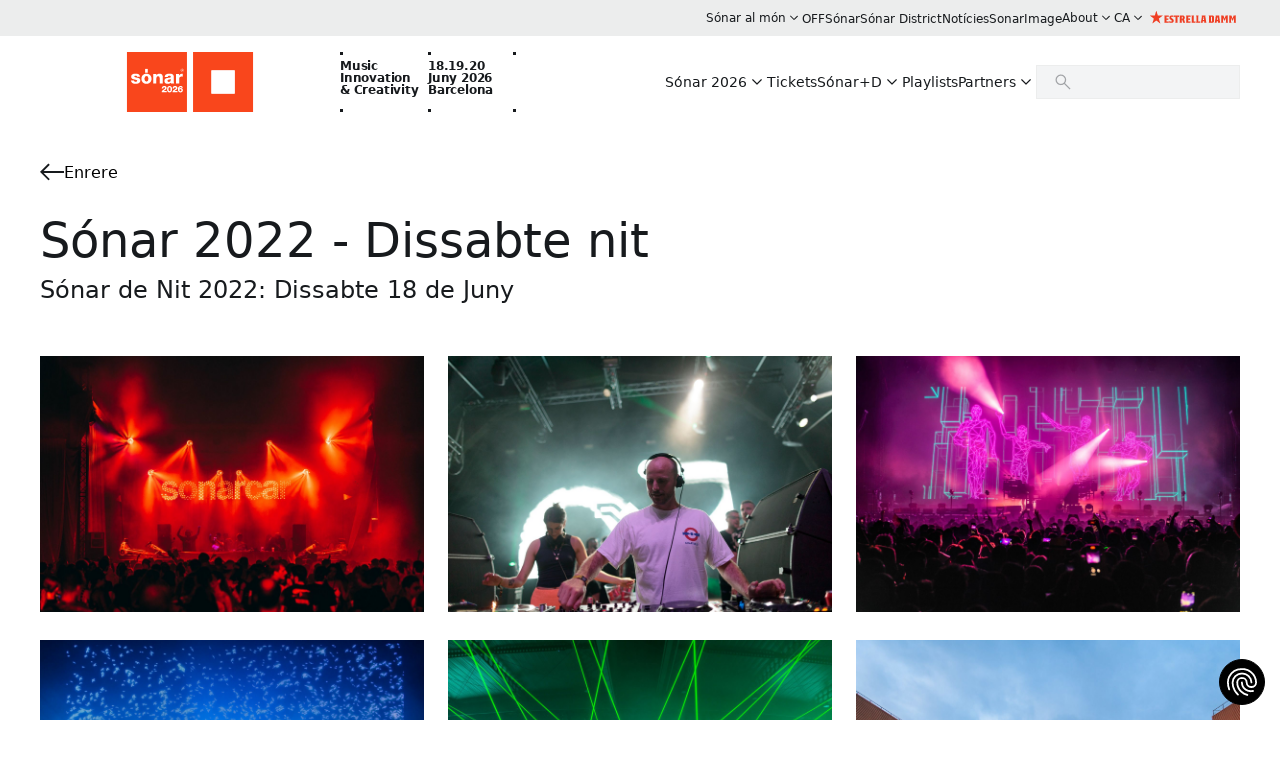

--- FILE ---
content_type: text/html; charset=utf-8
request_url: https://sonar.es/ca/galeria/sonar-2022-dissabte-nit
body_size: 33184
content:
<!DOCTYPE html><html lang="en"><head><meta charSet="utf-8"/><meta name="viewport" content="width=device-width, initial-scale=1, maximum-scale=1"/><title>Sónar 2026 - Sónar 2022 - Dissabte nit</title><meta name="description" content="Sónar de Nit 2022: Dissabte 18 de Juny
"/><meta name="image_src" content="https://storage.googleapis.com/pro-cms-bucket/AM_0619_T0438_3582_48d2f11450/AM_0619_T0438_3582_48d2f11450.jpg"/><meta property="og:site_name" content="Sonar"/><meta property="og:url" content="sonar.es/ca/galeria/sonar-2022-dissabte-nit"/><meta property="og:title" content="Sónar 2026 - Sónar 2022 - Dissabte nit"/><meta property="og:description" content="Sónar de Nit 2022: Dissabte 18 de Juny
"/><meta property="og:image" content="https://storage.googleapis.com/pro-cms-bucket/AM_0619_T0438_3582_48d2f11450/AM_0619_T0438_3582_48d2f11450.jpg"/><meta name="og:image_url" content="https://storage.googleapis.com/pro-cms-bucket/AM_0619_T0438_3582_48d2f11450/AM_0619_T0438_3582_48d2f11450.jpg"/><meta property="twitter:card" content="summary_large_image"/><meta property="twitter:url" content="sonar.es/ca/galeria/sonar-2022-dissabte-nit"/><meta property="twitter:title" content="Sónar 2026 - Sónar 2022 - Dissabte nit"/><meta property="twitter:description" content="Sónar de Nit 2022: Dissabte 18 de Juny
"/><meta property="twitter:image" content="https://storage.googleapis.com/pro-cms-bucket/AM_0619_T0438_3582_48d2f11450/AM_0619_T0438_3582_48d2f11450.jpg"/>          <script src="https://consent.cookiefirst.com/sites/sonar.es-d1927731-776c-4db0-9923-0ce71b5df5fc/consent.js"></script><script src="https://members-sdk.superstruct.services/sdk.js" async=""></script><script id="gtm-script">(function(w,d,s,l,i){w[l]=w[l]||[];w[l].push({'gtm.start':new Date().getTime(),event:'gtm.js'});var f=d.getElementsByTagName(s)[0],j=d.createElement(s);j.async=true;j.src="https://sonar.es/api/sst/aslfbwgjf.js?"+i;f.parentNode.insertBefore(j,f);})(window,document,'script','dataLayer','4nffi=Dw5aMDYrQT4gKSAjOEAaTlREVlEGCFEACQQGBUwDH1UVBRdKTQccGkkZFAM%3D');</script><meta name="next-head-count" content="18"/><link rel="icon" href="/favicon-sonar.ico"/><style id="stitches">--sxs{--sxs:0 t-fxsacf}@media{:root,.t-fxsacf{--colors-text-high:#000;--colors-primary-100:#FFFFFF;--colors-primary-200:#F3F4F5;--colors-primary-300:#ECEDED;--colors-primary-400:#D8DBDF;--colors-primary-500:#A2A4A7;--colors-primary-600:#616364;--colors-primary-700:#4C4D4E;--colors-primary-800:#323233;--colors-primary-900:#171A1D;--colors-text-light-primary:#171A1D;--colors-text-light-secondary:#616364;--colors-text-dark-primary:#F9FAFA;--colors-text-dark-secondary:#D8DBDF;--colors-text-dark-tertiary:#A2A4A7;--colors-orange:#E37222;--colors-dark-red:#C60C30;--colors-blue:#008B95;--colors-dark-blue:#1F425A;--colors-error:#D61B1A;--colors-success:#20A155;--colors-warning:#DB8708;--colors-accent-color:var(--accent-color);--space-1:4px;--space-2:8px;--space-3:12px;--space-4:16px;--space-5:20px;--space-6:24px;--space-7:28px;--space-8:32px;--space-9:36px;--space-10:40px;--space-11:44px;--space-12:48px;--space-13:52px;--space-14:56px;--space-15:60px;--space-16:64px;--space-17:68px;--space-18:72px;--space-19:76px;--space-20:80px;--space-half:2px;--fontSizes-h1:var(--font-size-h1);--fontSizes-h2:var(--font-size-h2);--fontSizes-h3:var(--font-size-h3);--fontSizes-headline:var(--font-size-headline);--fontSizes-body:16px;--fontSizes-small:14px;--fontSizes-caption:12px;--lineHeights-h1:var(--line-height-h1);--lineHeights-h2:var(--line-height-h2);--lineHeights-h3:var(--line-height-h3);--lineHeights-headline:var(--line-height-headline);--lineHeights-body:24px;--lineHeights-small:20px;--lineHeights-caption:var(--line-height-caption);--fonts-helvetica:"Helvetica Neue", -apple-system, system-ui, sans-serif;--fontWeights-light:300;--fontWeights-regular:400;--fontWeights-medium:500;--fontWeights-bold:700;--fontWeights-heavy:900;--sizes-1:4px;--sizes-2:8px;--sizes-3:12px;--sizes-4:16px;--sizes-5:20px;--sizes-6:24px;--sizes-7:28px;--sizes-8:32px;--sizes-9:36px;--sizes-10:40px;--sizes-11:44px;--sizes-12:48px;--sizes-13:52px;--sizes-14:56px;--sizes-15:60px;--sizes-16:64px;--sizes-17:68px;--sizes-18:72px;--sizes-19:76px;--sizes-20:80px;--sizes-21:84px;--sizes-22:88px;--sizes-23:92px;--sizes-24:96px;--sizes-25:100px;--borderWidths-1:1px;--borderWidths-2:2px;--borderWidths-3:4px;--radii-round:50%;--radii-pill:9999px;--zIndices-1:100;--zIndices-2:200;--zIndices-3:300;--zIndices-4:400;--zIndices-max:999}}--sxs{--sxs:1 k-fhCilR k-dwFqLv k-fCknfK k-eyOShd k-gLaGBR k-jBKOzt k-dZpDOO k-ktGUga k-eOmQCA ijWGSS k-exSxAm k-cfhtXf k-iVEEti k-eIMJpn k-cDPsxE}@media{@keyframes k-fhCilR{from{transform:rotate(0deg)}to{transform:rotate(360deg)}}@keyframes k-dwFqLv{0%{transform:translateY(-100%)}100%{transform:translateY(0);opacity:1}}@keyframes k-fCknfK{0%{transform:translateY(0)}100%{transform:translateY(-100%);opacity:0}}@keyframes k-eyOShd{0%{opacity:0}100%{opacity:1}}@keyframes k-gLaGBR{from{height:0}to{height:var(--radix-collapsible-content-height)}}@keyframes k-jBKOzt{from{height:var(--radix-collapsible-content-height)}to{height:0}}@keyframes k-dZpDOO{from{opacity:0}to{opacity:0.4}}@keyframes k-ktGUga{from{opacity:0.4}to{opacity:0}}@keyframes k-eOmQCA{from{margin-top:0vh}to{margin-top:-5vh}}:root{--font-size-h1:30px;--font-size-h2:24px;--font-size-h3:20px;--font-size-headline:18px;--line-height-h1:45px;--line-height-h2:36px;--line-height-h3:30px;--line-height-headline:27px;--line-height-caption:13px}@media (min-width: 1264px){:root{--font-size-h1:48px;--font-size-h2:40px;--font-size-h3:29px;--font-size-headline:24px;--line-height-h1:64px;--line-height-h2:60px;--line-height-h3:45px;--line-height-headline:36px;--line-height-caption:18px}}*{box-sizing:border-box;padding:0;margin:0}a{color:black;text-decoration:none}body{font-family:var(--fonts-helvetica);color:var(--colors-text-light-primary);font-weight:var(--fontWeights-regular);font-size:var(--fontSizes-body)}ul{list-style:none}.cookiefirst-root [data-cookiefirst-action='open-preferences']{right:15px!important;left:auto!important}@keyframes k-exSxAm{from{transform:translateX(-200px);opacity:0}to{transform:translateX(0);opacity:1}}@keyframes k-cfhtXf{from{transform:translateX(200px);opacity:0}to{transform:translateX(0);opacity:1}}@keyframes k-iVEEti{from{transform:translateX(0);opacity:1}to{transform:translateX(-200px);opacity:0}}@keyframes k-eIMJpn{from{transform:translateX(0);opacity:1}to{transform:translateX(200px);opacity:0}}@keyframes k-cDPsxE{from{margin-top:-5vh}to{margin-top:0vh}}}--sxs{--sxs:2 c-ilGIsT c-bXRadG c-kuOnrb c-hCIakw c-idyyix c-lctIFO c-jjEDXq c-kyHIiS c-cgLTJQ c-kLVquA c-rJVLC c-TNKEX c-erUYCV c-jsrohw c-dygBCg c-PJLV c-iOZcGZ c-fUOkeh c-htcMcf c-dupcBa c-bKMmOs c-feUQuT c-iBIhpo c-tKyBD c-fIaqhA c-LOzVb c-cQRebc c-gSxgMV c-hgKszF c-byQvqi c-dZBhHp c-dhZmVO c-bYhYN c-GqbLa c-fJdtwf c-fcicQx c-kjpJtS c-ghHamU c-iqEeLX c-joCYmj c-isdXFx c-buCUZZ c-cCfVEt c-cymJmR c-etOTGQ c-fixGjY c-dqgnXR c-gyJvzA c-bSxelt c-djyDAy c-kArnzj c-gvTmKt c-bAiPWV c-kHufEn c-jqtVvP c-kgchfm c-tIefS c-dmZzzR c-eMVIEd c-cVaoTs c-ssNTt c-idYcDQ c-ibhSib c-kamAiY c-gNnoUx c-eiLSsl c-krzKsg c-feSoyj c-euiJzw c-bBXUzN c-gAakmy c-jeaxWW c-jXeTdn c-bAbLki c-cPRNvr c-cIBjxe c-dwxTKI c-hiGnXE c-beTvVJ c-fHCqd c-ciTbFD c-bFRjqX c-eoGWko c-cQExFo c-iZIXVm c-ciKXky c-gVhiiu c-dRdiEa c-fOYMjZ c-iiLqAf c-kzaSRk c-cSaYgD c-icbtnQ c-iCTylV c-iRGRsb c-ckzspo c-PGJQK c-hLcDbu c-cgTvnq c-eLkbKT c-cFMIHG c-jdYaOB c-kvMgSu c-bsgYaC c-dsExKe c-kEwJxx c-ebJKqf c-THDoH c-fwflQt c-kfhTxh c-iotLTc c-kSbsGa c-cQJjGQ c-hqsYrt c-iFhDsI c-beTnUS c-kxESVi c-kYAtpo c-iVmIQw c-hZEagf c-eqjnSC c-iWYHnr c-csXxuq c-dGNdYV c-dMpuAO c-iwRYjM c-dEjovc c-kKgufW c-cvFzHD c-GLLMF c-gwNOgT c-kTVPUL c-cyHtvD c-eNGqsJ c-bFFwBU c-iNTacC c-hqfhUF c-bgFcbv c-fQShZb c-gBTJjP c-hGGCwn c-lgppJj c-TGDjp c-iqVhlg c-gVxPFb c-cHnDiB c-clcNWl c-gEzuYJ c-kYyoVL c-cugaSv c-hSLdVG c-krxuqB c-hnXfPY c-eRoEOv c-cwPICN c-jYUBVv c-cMHlvg c-bPNjhd c-eVZhuF c-bOIpRI c-gGNvjU c-dDLDNu c-CwVSZ c-iQKfBy c-cSGdVI c-bmiFIu c-izSjad c-ckhtsf c-gOwIUu c-cHfMzz c-bpnQwH c-gyBnrm c-gxTEiG c-bHcrws c-fqQdhZ c-flFtwF c-kVyyev c-fCBpaE c-fqvNmM c-kKhLoP c-lpdAUR c-dxKQip c-jNaGAZ c-hGIaUH c-jChDxx c-bStdfw c-bAZZmL c-pDZFB c-etwbSA c-cOzVUV c-gUXGAX c-eCWkeE c-jXmkKN c-cjyRCu c-dArTiQ c-cMrdlR c-ipXPFQ c-hlMfuq c-dJlxBN c-lgpJtW c-biLNEo c-kaFawV c-ohEHr c-jXNBom c-cSmdHW c-eENOHA c-iVZITV c-lhvyDt c-ehFZzq c-cQmwQC c-QjtvN c-fjZIMi c-gGyXKy c-gBxFRC c-eHQgAz c-lfIpFe c-kMfRoH c-btSCHw c-fFWKeq c-kIdJXU c-bkthxl c-ftZjf c-lfNNlA c-bNCMch c-jokIiE c-ePbdUw c-dEgwXN c-bIeLoW c-eGkOX c-iGzTfP c-kFfLuS c-jsgGgd c-kqRdOa c-jzNiUk c-StuQL c-huWtgv c-hOoPeN c-gsmDXe c-ewcqnP c-iogcJK c-jlgOVY c-blcHYW c-bPPttI c-gdSfvL c-kAoWTf c-gatJkF c-bueBBN c-evFTsb c-fzCwvR c-juKKRK c-eyaCWO c-fLjiyn c-bztxeb c-lkiyFt c-jFlwWG c-UazGY c-bGeRyg c-hkwJaI c-fQELBY c-eFNNyk c-hrKiGO c-jyQCeL c-ieDgOd c-fZMkYG c-cPIndX c-hoEoYR c-bCYslv c-jfmKMI c-giieAQ c-jxdTCW c-hoDaWW c-ffrfIi c-lqpyL c-gRIUsy c-AHpyT c-cSiePT c-dOFQHQ c-huzmGD c-hdkEnO c-fCphSD c-drkNGt c-bkSegJ c-dDTshz c-gODcZO c-iQZdwk}@media{.c-ilGIsT{position:sticky;top:0;z-index:var(--zIndices-1)}.c-bXRadG{background-color:var(--colors-primary-300)}.c-jjEDXq{display:flex;align-items:center;position:relative}.c-jjEDXq > button > span{position:relative}.c-jjEDXq > button > span::after,.c-jjEDXq > a > span::after{content:"";display:block;position:absolute;border-bottom:1px solid var(--colors-primary-900);transition:transform .75s cubic-bezier(.19,1,.22,1);left:0;right:0;bottom:-3px;transform:scaleX(0);transform-origin:right}.c-jjEDXq:hover > button > span::after,.c-jjEDXq:hover > a > span::after{transform:scaleX(1);transform-origin:left}.c-cgLTJQ{line-height:1;margin:0;font-weight:var(--fontWeights-regular);font-variant-numeric:tabular-nums}.c-kLVquA{fill:var(--colors-primary-900)}.c-kyHIiS{all:unset;border:none;margin:0;background:transparent;display:flex;align-items:center;gap:var(--space-2)}.c-rJVLC{position:absolute;top:calc(100% + var(--space-4));left:calc(var(--space-6)*-1);width:100%;box-shadow:0px 0px 10px rgba(0, 0, 0, 0.1)}@media only screen and (min-width: 600px){.c-rJVLC{width:auto}}.c-rJVLC{animation-duration:250ms;animation-timing-function:ease}.c-rJVLC[data-motion="from-start"]{animation-name:k-exSxAm}.c-rJVLC[data-motion="from-end"]{animation-name:k-cfhtXf}.c-rJVLC[data-motion="to-start"]{animation-name:k-iVEEti}.c-rJVLC[data-motion="to-end"]{animation-name:k-eIMJpn}.c-lctIFO{display:flex;align-items:center;gap:var(--space-2)}.c-TNKEX{display:none;width:94px;height:14px;position:relative;cursor:pointer}.c-TNKEX > img{width:100%;height:100%;object-fit:cover}@media (min-width: 1264px){.c-TNKEX{display:block}}.c-idyyix{display:flex;gap:var(--space-10);width:-moz-fit-content;width:fit-content;list-style:none}.c-kuOnrb{display:none;align-items:center;position:relative;z-index:var(--zIndices-1)}@media (min-width: 1264px){.c-kuOnrb{display:flex}}.c-hCIakw{justify-content:flex-end;padding-top:var(--space-2);padding-bottom:var(--space-2);z-index:var(--zIndices-2);max-width:1200px;margin:0 auto}.c-erUYCV{display:flex;justify-content:center;background-color:var(--colors-primary-100)}.c-jsrohw{display:flex;justify-content:space-between;padding:var(--space-4) var(--space-6);width:1200px}@media (min-width: 1264px){.c-jsrohw{padding:var(--space-4) 0}}.c-dygBCg{display:flex;gap:var(--space-1);height:60px}.c-iOZcGZ{position:relative;display:flex;flex-direction:column;min-width:88px;height:100%}.c-iOZcGZ > span{line-height:12px;letter-spacing:-0.2px}.c-iOZcGZ:nth-child(2){display:none}@media(min-width: 361px){.c-iOZcGZ:nth-child(2){display:flex}}.c-fUOkeh{position:absolute;height:3px;width:3px;background-color:var(--colors-primary-900)}.c-htcMcf{flex:1;position:relative;background-color:var(--colors-primary-200);border:1px solid var(--colors-primary-300)}.c-htcMcf:not(:focus-within):hover{background-color:var(--colors-primary-300)}.c-htcMcf:not(:focus-within):hover > .c-bKMmOs > svg{fill:var(--colors-primary-600)}.c-htcMcf:focus-within .c-bKMmOs{display:none}.c-dupcBa{height:32px;min-width:168px;padding-left:var(--space-4);padding-right:var(--space-4);outline:none;border:none;background-color:transparent;font-size:var(--fontSizes-small);font-weight:var(--fontWeights-regular);color:var(--colors-text-light-secondary)}.c-dupcBa:not(.c-dupcBa:placeholder-shown) + .c-bKMmOs{display:none}.c-bKMmOs{display:inline-flex;align-items:center;position:absolute;left:0;margin-left:var(--space-4);height:100%}.c-bKMmOs > svg{fill:var(--colors-primary-500)}.c-feUQuT{border:none;background-color:transparent;font-family:inherit;padding:0;cursor:pointer;width:-moz-fit-content;width:fit-content;display:inline-flex;justify-content:center;align-items:center}@media (min-width: 1264px){.c-feUQuT{display:none}}.c-iBIhpo{max-width:1200px}@media (min-width: 1264px){.c-iBIhpo{margin:0 auto}}.c-tKyBD{margin-left:var(--space-6);margin-right:var(--space-6);margin-top:var(--space-6);margin-bottom:var(--space-8)}@media (min-width: 1264px){.c-tKyBD{margin-left:0;margin-right:0;margin-top:var(--space-8);margin-bottom:120px}}.c-fIaqhA{display:flex;justify-content:space-between}.c-LOzVb{display:flex;flex-direction:column;justify-content:space-between;margin-top:var(--space-8);gap:var(--space-4)}.c-LOzVb > .c-gSxgMV:last-child{align-self:flex-end}@media (min-width: 1264px){.c-LOzVb{margin-top:var(--space-12);flex-direction:row}}.c-cQRebc{overflow-x:auto;scrollbar-width:none;-ms-overflow-style:none}.c-cQRebc::-webkit-scrollbar{display:none}.c-gSxgMV{display:flex;list-style-type:none;padding-left:0}.c-gSxgMV > *{margin:0}.c-gSxgMV > * + *{---stackGapLeft:initial;---stackGapRight:initial;---stackGapTop:initial;margin-left:var(---stackGapLeft) !important;margin-top:var(---stackGapTop) !important;margin-right:var(---stackGapRight) !important}.c-hgKszF{border:none;background-color:var(--colors-primary-100);font-family:inherit;padding:0;cursor:pointer;width:-moz-fit-content;width:fit-content;border-width:1px;border-style:solid;border-color:var(--colors-primary-400);font-size:var(--fontSizes-body);font-weight:var(--fontWeights-regular);color:var(--colors-text-light-secondary);height:100%;min-width:54px}.c-byQvqi{border:none;background-color:var(--colors-primary-100);font-family:inherit;padding:0;cursor:pointer;width:-moz-fit-content;width:fit-content;display:inline-flex;justify-content:center;align-items:center;border-width:1px;border-style:solid;border-color:var(--colors-primary-400)}.c-byQvqi > svg{fill:var(--colors-primary-500)}.c-dhZmVO{display:flex;justify-content:space-between;align-items:center;padding-bottom:var(--space-2);border-bottom:1px solid var(--colors-primary-400);width:100%;margin-top:var(--space-8)}@media (min-width: 1264px){.c-dhZmVO{padding-bottom:var(--space-4);margin-top:var(--space-12)}}.c-dZBhHp{border:none;background-color:transparent;font-family:inherit;padding:0;cursor:pointer;width:100%;display:flex;align-items:center}.c-GqbLa{list-style:none;display:grid;margin-top:var(--space-8)}@media (min-width: 1264px){.c-GqbLa{margin-top:var(--space-12)}}.c-fJdtwf{text-overflow:ellipsis;overflow:hidden}.c-fcicQx:hover{color:var(--colors-text-light-secondary)}.c-bYhYN{overflow:hidden}.c-bYhYN[data-state="open"]{animation:k-gLaGBR 300ms ease-out}.c-bYhYN[data-state="closed"]{animation:k-jBKOzt 300ms ease-in}.c-kjpJtS{padding-top:var(--space-8);padding-bottom:var(--space-8);margin-left:var(--space-6);margin-right:var(--space-6)}@media (min-width: 1264px){.c-kjpJtS{padding-top:120px;padding-bottom:120px;margin-left:revert;margin-right:revert}}.c-kjpJtS{position:relative}.c-kjpJtS::after{content:"";position:absolute;height:0;bottom:0;left:50%;transform:translateX(-50%);width:calc(100vw - var(--scrollbar-width));border-bottom:1px solid var(--colors-primary-400);pointer-events:none}.c-ghHamU{display:flex;justify-content:space-between;align-items:center;margin-bottom:var(--space-6)}@media (min-width: 1264px){.c-ghHamU{margin-bottom:var(--space-14)}}.c-iqEeLX{border:none;background-color:transparent;font-family:inherit;padding:0;cursor:pointer;width:-moz-fit-content;width:fit-content}.c-joCYmj{text-decoration:none;display:inline-flex;align-items:center;font-weight:var(--fontWeights-medium)}.c-isdXFx{position:relative;color:#000000!important}.c-isdXFx::after{content:"";display:block;position:absolute;border-bottom:1px solid var(--colors-primary-900);transition:transform .75s cubic-bezier(.19,1,.22,1);left:0;right:0;bottom:-3px;transform:scaleX(0);transform-origin:right}.c-iqEeLX:where(.c-joCYmj):hover .c-isdXFx::after{transform:scaleX(1);transform-origin:left}.c-buCUZZ{display:flex;gap:var(--space-4);overflow-y:auto;list-style:none;scrollbar-width:none}.c-buCUZZ::-webkit-scrollbar{display:none}.c-buCUZZ:has(> li:only-child){cursor:default}.c-cCfVEt{flex-shrink:0}.c-cymJmR{height:476px;display:flex;flex-direction:column;padding:var(--space-6);border:1px solid var(--colors-primary-400);max-width:300px}@media (min-width: 520px){.c-cymJmR{max-width:332px;height:491px}}.c-etOTGQ{margin-bottom:var(--space-6)}.c-fixGjY{display:flex;flex-direction:column}.c-dqgnXR{-webkit-line-clamp:3;-webkit-box-orient:vertical;-moz-box-orient:vertical;overflow:hidden}.c-gyJvzA{margin-top:var(--space-6)}.c-bSxelt{display:flex;justify-content:space-between;gap:var(--space-2);padding-top:var(--space-2);padding-bottom:var(--space-2)}@media (min-width: 520px){.c-bSxelt > div > label,.c-bSxelt > span{font-size:var(--fontSizes-body)!important}}.c-bSxelt:not(.c-bSxelt:last-child){border-bottom:1px solid var(--colors-primary-400)}.c-djyDAy{aspect-ratio:1 / 1;position:relative;width:var(--sizes-5);height:var(--sizes-5);-webkit-appearance:none;appearance:none;background-color:var(--colors-primary-100);border:0.83px solid var(--colors-primary-500);border-radius:var(--radii-round)}.c-djyDAy:not(:disabled){cursor:pointer}.c-djyDAy:not(:disabled):not(:checked):hover{background-color:var(--colors-primary-200)}.c-djyDAy:not(:disabled):checked{border-color:var(--colors-primary-800)}.c-djyDAy:not(:disabled):checked::after{content:"";position:absolute;width:10px;height:10px;background-color:var(--colors-primary-800);border-radius:var(--radii-round);top:50%;left:50%;aspect-ratio:1 / 1;transform:translate(-50%, -50%)}.c-djyDAy:not(:disabled):checked:hover{border-color:var(--colors-primary-700);background-color:var(--colors-primary-300)}.c-djyDAy:not(:disabled):checked:hover::after{background-color:var(--colors-primary-700)}.c-djyDAy:disabled{cursor:not-allowed;background-color:var(--colors-primary-200);border-color:var(--colors-primary-400)}.c-djyDAy:disabled::after{content:"";position:absolute;width:10px;height:10px;background-color:var(--colors-primary-300);border-radius:var(--radii-round);top:50%;left:50%;aspect-ratio:1 / 1;transform:translate(-50%, -50%)}.c-kArnzj{-webkit-line-clamp:1;-webkit-box-orient:vertical;-moz-box-orient:vertical;overflow:hidden}.c-gvTmKt{margin-top:auto}.c-bAiPWV{border:none;background-color:transparent;font-family:inherit;padding:0;cursor:pointer;width:-moz-fit-content;width:fit-content;display:inline-flex;justify-content:center;align-items:center;gap:var(--space-2);-webkit-user-select:none;user-select:none;line-height:var(--lineHeights-body);border-width:var(--borderWidths-1);border-style:solid;border-color:var(--colors-primary-900);font-size:var(--fontSizes-body);font-weight:var(--fontWeights-medium);transition:all 300ms ease-out;white-space:nowrap;text-align:center}.c-bAiPWV:disabled{cursor:not-allowed;border-color:var(--colors-primary-400)}.c-kHufEn{display:flex;flex-direction:column;background-color:var(--colors-primary-300)}.c-jqtVvP{display:flex;align-items:center;width:min(1200px, 100%);padding-top:var(--space-6);padding-bottom:var(--space-6);padding-left:var(--space-6)}@media (min-width: 1264px){.c-jqtVvP{margin:0 auto;padding-left:revert}}.c-kgchfm{width:72px;height:72px;display:inline-block;margin:0 var(--space-8);cursor:pointer;position:relative}.c-kgchfm > img{object-fit:contain}.c-tIefS{display:flex;position:relative;flex-direction:column;width:min(1200px, 100%)}.c-tIefS > div{padding:var(--space-6)}@media (min-width: 1264px){.c-tIefS{flex-direction:row;align-items:center;justify-content:space-between;margin-left:auto;margin-right:auto}}@media (min-width: 1264px){.c-tIefS > div{padding:revert;padding-top:var(--space-12);padding-bottom:var(--space-12)}}@media (min-width: 1264px){.c-tIefS::after{content:"";position:absolute;top:0;bottom:0;left:50%;transform:translateX(-50%);width:calc(100vw - var(--scrollbar-width));border-top:1px solid var(--colors-primary-400);border-bottom:1px solid var(--colors-primary-400);pointer-events:none}}.c-dmZzzR{display:flex;flex-flow:row wrap;justify-content:space-between;gap:var(--space-8)}@media (min-width: 1264px){.c-dmZzzR{flex-direction:column;justify-content:flex-start;gap:var(--space-6);margin-bottom:45px}}.c-eMVIEd:hover{background-color:var(--colors-primary-200)}.c-cVaoTs{display:flex;justify-content:space-between;gap:var(--space-4)}.c-ssNTt:hover > svg{fill:var(--colors-primary-700);color:var(--colors-primary-700)}.c-idYcDQ{display:flex;flex-direction:column;width:min(1200px, 100%)}@media (min-width: 1264px){.c-idYcDQ{flex-direction:row;justify-content:space-between;align-items:center;margin:var(--space-4) auto}}.c-ibhSib{position:relative;display:flex;flex-direction:column;gap:var(--space-4);padding:var(--space-6)}.c-ibhSib::after{content:"";position:absolute;top:0;bottom:0;left:50%;transform:translateX(-50%);width:calc(100vw - var(--scrollbar-width));border-top:1px solid var(--colors-primary-400);border-bottom:1px solid var(--colors-primary-400);pointer-events:none}@media (min-width: 1264px){.c-ibhSib{flex-direction:row;border-top:revert;border-bottom:revert;gap:var(--space-10);padding:revert}}@media (min-width: 1264px){.c-ibhSib::after{display:none}}.c-kamAiY{padding:var(--space-4) var(--space-6)}@media (min-width: 1264px){.c-kamAiY{padding:revert}}.c-gNnoUx{margin:var(--space-6) var(--space-6) var(--space-8) var(--space-6)}@media (min-width: 1264px){.c-gNnoUx{margin:0;padding-top:var(--space-8);padding-bottom:120px}}.c-eiLSsl{margin-top:var(--space-4);margin-bottom:var(--space-4)}@media (min-width: 1264px){.c-eiLSsl{margin-top:var(--space-5);margin-bottom:var(--space-5)}}.c-krzKsg{display:flex;flex-direction:column;row-gap:var(--space-2);margin-top:var(--space-2);margin-bottom:var(--space-6)}@media (min-width: 1264px){.c-krzKsg{margin-top:var(--space-4);row-gap:var(--space-4);margin-bottom:var(--space-12)}}.c-feSoyj{display:grid;grid-template-columns:1fr}.c-feSoyj > img{width:100%;object-fit:cover}@media (min-width: 1264px){.c-feSoyj{grid-template-columns:1.5fr 1fr;gap:var(--space-12)}}.c-euiJzw > div{display:block !important;margin-top:var(--space-3);margin-bottom:var(--space-5)}@media (min-width: 1264px){.c-euiJzw > div{margin-bottom:0}}.c-bBXUzN{margin:var(--space-6) var(--space-6) var(--space-8) var(--space-6)}@media (min-width: 1264px){.c-bBXUzN{margin:var(--space-8) 0px 120px 0px}}.c-gAakmy{display:flex;flex-direction:column;gap:var(--space-2);margin-bottom:var(--space-8);margin-top:var(--space-6)}@media (min-width: 1264px){.c-gAakmy{gap:var(--space-4);margin-bottom:var(--space-12);margin-top:var(--space-8)}}.c-jeaxWW{display:flex;flex-direction:column;gap:var(--space-8)}@media (min-width: 1264px){.c-jeaxWW{gap:var(--space-12)}}.c-jXeTdn{display:flex;flex-direction:column;gap:var(--space-4);overflow:hidden}@media (min-width: 1264px){.c-jXeTdn{gap:var(--space-6)}}.c-bAbLki{display:flex;gap:var(--space-4);overflow-y:auto;list-style:none;scrollbar-width:none}.c-bAbLki::-webkit-scrollbar{display:none}@media (min-width: 1264px){.c-bAbLki{gap:var(--space-6)}}.c-bAbLki:has(> li:only-child){cursor:default}.c-cPRNvr{position:relative}.c-cPRNvr::after{content:"";position:absolute;height:0;bottom:0;left:50%;transform:translateX(-50%);width:calc(100vw - var(--scrollbar-width));border-bottom:1px solid var(--colors-primary-400);pointer-events:none}.c-cPRNvr{padding:var(--space-8) var(--space-6);display:flex;flex-direction:column}@media (min-width: 1264px){.c-cPRNvr{padding-left:0;padding-right:0;padding-top:120px;padding-bottom:120px}}.c-cIBjxe{display:flex;justify-content:space-between;align-items:center;padding-bottom:26px}@media (min-width: 1264px){.c-cIBjxe{padding-bottom:var(--space-14)}}.c-dwxTKI{display:flex;flex-direction:column;row-gap:var(--space-2)}@media (min-width: 520px){.c-dwxTKI{flex-direction:row;flex-wrap:wrap;margin-left:-24px;row-gap:var(--space-6)}}.c-hiGnXE{color:var(--colors-primary-900);list-style:none;white-space:nowrap;overflow:hidden;text-overflow:ellipsis}@media (min-width: 520px){.c-hiGnXE{padding-left:var(--space-6);padding-right:var(--space-6);border-right-style:solid;border-right-color:var(--colors-primary-900);border-right-width:var(--borderWidths-1)}}.c-beTvVJ{font-size:var(--fontSizes-h3);font-weight:var(--fontWeights-light)}.c-beTvVJ:hover{color:var(--colors-text-light-secondary)}.c-fHCqd{padding:var(--space-6);display:flex;flex-direction:column;gap:var(--space-10)}@media (min-width: 1264px){.c-fHCqd{flex-direction:row;gap:var(--space-18);padding-top:var(--space-8);padding-bottom:var(--space-20);padding-left:0;padding-right:0}}@media (min-width: 1264px){.c-fHCqd > div{flex:1 1 0px}}.c-fHCqd{position:relative}.c-fHCqd::after{content:"";position:absolute;height:0;bottom:0;left:50%;transform:translateX(-50%);width:calc(100vw - var(--scrollbar-width));border-bottom:1px solid var(--colors-primary-400);pointer-events:none}.c-ciTbFD{display:flex;flex-direction:column;gap:var(--space-4)}@media (min-width: 1264px){.c-ciTbFD{gap:var(--space-6)}}.c-bFRjqX{display:flex;flex-direction:column;gap:var(--space-4)}@media (min-width: 1264px){.c-bFRjqX{flex-direction:row;justify-content:space-between;align-items:center}}.c-eoGWko{margin-bottom:var(--space-2);margin-top:var(--space-4)}@media (min-width: 1264px){.c-eoGWko{margin-bottom:0;margin-top:var(--space-6)}}.c-cQExFo{padding:var(--space-6)}@media (min-width: 1264px){.c-cQExFo{padding-top:var(--space-8);padding-bottom:var(--space-20);padding-left:0;padding-right:0}}.c-cQExFo{position:relative}.c-cQExFo::after{content:"";position:absolute;height:0;bottom:0;left:50%;transform:translateX(-50%);width:calc(100vw - var(--scrollbar-width));border-bottom:1px solid var(--colors-primary-400);pointer-events:none}.c-iZIXVm{display:flex;flex-direction:column;margin-top:var(--space-2);gap:var(--space-6)}@media (min-width: 1264px){.c-iZIXVm{margin-top:var(--space-4);gap:var(--space-12)}}.c-ciKXky{display:flex;justify-content:space-between;align-items:center}.c-gVhiiu{display:flex;flex-direction:column;gap:var(--space-4)}@media (min-width: 520px){.c-gVhiiu{flex-direction:row;gap:var(--space-6);flex-wrap:wrap}}.c-dRdiEa{display:flex;flex-direction:column;padding:var(--space-8) var(--space-6);gap:var(--space-6)}@media (min-width: 1264px){.c-dRdiEa{flex-direction:row;gap:var(--space-12);padding:120px 0}}.c-dRdiEa{position:relative}.c-dRdiEa::after{content:"";position:absolute;height:0;bottom:0;left:50%;transform:translateX(-50%);width:calc(100vw - var(--scrollbar-width));border-bottom:1px solid var(--colors-primary-400);pointer-events:none}.c-fOYMjZ{width:100%}@media (min-width: 1264px){.c-fOYMjZ{max-width:296px}}.c-iiLqAf{display:flex;flex-direction:column;gap:var(--space-4);flex:1}.c-iiLqAf > a{flex:1}@media (min-width: 520px){.c-iiLqAf{flex-direction:row;gap:var(--space-3)}}@media (min-width: 1264px){.c-iiLqAf{gap:var(--space-10)}}.c-kzaSRk{display:flex;flex-direction:column;align-items:flex-start;justify-content:space-between;border:1px solid var(--colors-primary-400);padding:var(--space-6);gap:var(--space-8);min-height:266px}.c-kzaSRk:hover{border-color:var(--colors-primary-300)}@media (min-width: 1264px){.c-kzaSRk{padding:var(--space-8);min-height:312px}}.c-cSaYgD{display:flex;flex-direction:column;gap:var(--space-6)}@media (min-width: 1264px){.c-cSaYgD{gap:var(--space-8)}}.c-icbtnQ{padding-left:var(--space-6);padding-right:var(--space-6);padding-top:var(--space-8);padding-bottom:var(--space-8);display:flex;flex-direction:column;gap:var(--space-10)}@media (min-width: 1264px){.c-icbtnQ{flex-direction:row;gap:var(--space-18);padding-top:var(--space-20);padding-bottom:var(--space-20);padding-left:0;padding-right:0}}@media (min-width: 1264px){.c-icbtnQ > div{flex:1 1 0px}}.c-icbtnQ{position:relative}.c-icbtnQ::after{content:"";position:absolute;height:0;bottom:0;left:50%;transform:translateX(-50%);width:calc(100vw - var(--scrollbar-width));border-bottom:1px solid var(--colors-primary-400);pointer-events:none}.c-iCTylV{padding:var(--space-4);display:flex;flex-direction:column;align-items:flex-start;transition:borderColor 300ms linear;border:1px solid var(--colors-primary-400);min-height:250px}.c-iCTylV:hover{border-color:var(--colors-primary-300)}.c-iCTylV:hover .c-ckzspo img{transform:scale(1.05)}@media (min-width: 520px){.c-iCTylV{width:282px}}.c-iRGRsb{display:flex;flex-direction:column;position:relative;width:100%}.c-ckzspo{overflow:hidden;width:100%;max-height:158px;height:158px;margin-bottom:var(--space-2);position:relative}@media (min-width: 1264px){.c-ckzspo{max-height:140px;height:140px}}.c-ckzspo img{width:100%;transition:transform 150ms linear;object-fit:cover}.c-ckzspo + .c-gAzIqB{right:0;margin:var(--space-1)}.c-PGJQK{margin-bottom:var(--space-2);-webkit-line-clamp:1;-webkit-box-orient:vertical;-moz-box-orient:vertical;overflow:hidden}.c-hLcDbu{display:flex;flex-direction:column;gap:var(--space-6)}@media (min-width: 1264px){.c-hLcDbu{gap:var(--space-14);padding-top:var(--space-6);flex-direction:row}}.c-cgTvnq{display:flex;gap:var(--space-4);margin-top:var(--space-4);margin-bottom:var(--space-8)}@media (min-width: 1264px){.c-cgTvnq{flex-direction:column;gap:var(--space-8);margin-top:0;margin-bottom:var(--space-12);width:246px}}.c-eLkbKT{flex:1;display:flex;flex-direction:column;gap:var(--space-2)}@media (min-width: 1264px){.c-eLkbKT{gap:var(--space-4)}}.c-cFMIHG{margin-bottom:var(--space-2)}@media (min-width: 1264px){.c-cFMIHG{margin-bottom:0}}.c-jdYaOB{aspect-ratio:149/107;position:relative;width:100%}.c-jdYaOB > img{width:100%;height:100%;object-fit:fill}.c-kvMgSu{position:relative}.c-kvMgSu::after{content:"";position:absolute;height:0;bottom:0;left:50%;transform:translateX(-50%);width:calc(100vw - var(--scrollbar-width));border-bottom:1px solid var(--colors-primary-400);pointer-events:none}.c-kvMgSu{padding-left:var(--space-6);padding-right:var(--space-6);padding-bottom:var(--space-8)}@media (min-width: 1264px){.c-kvMgSu{padding-bottom:var(--space-12);padding-left:revert;padding-right:revert}}.c-bsgYaC{animation:k-eyOShd 1s ease-in-out}.c-dsExKe{width:100%;height:259px;position:relative}.c-dsExKe > SmartLink,.c-dsExKe img,.c-dsExKe video{width:100%;height:100%;object-fit:cover}@media (min-width: 520px){.c-dsExKe{height:512px}}.c-kEwJxx{padding:var(--space-2);display:flex;align-items:center}.c-ebJKqf{padding-left:var(--space-4);display:flex;align-items:center;gap:12px}.c-THDoH{border:none;background-color:transparent;font-family:inherit;padding:0;cursor:pointer;width:-moz-fit-content;width:fit-content;width:12px;height:12px;border-radius:var(--radii-round)}.c-fwflQt{display:flex;flex-direction:column;gap:var(--space-8);align-items:flex-start;margin-top:var(--space-2)}@media (min-width: 900px){.c-fwflQt{flex-direction:row;justify-content:space-between;gap:var(--space-16)}}.c-kfhTxh{display:flex;flex-direction:column;gap:var(--space-4)}@media (min-width: 900px){.c-kfhTxh{gap:var(--space-12);flex-direction:row}}.c-iotLTc{-webkit-line-clamp:2;-webkit-box-orient:vertical;width:min(464px, 100%);overflow:hidden}@media (min-width: 1264px){.c-iotLTc{height:128px}}.c-kSbsGa{-webkit-line-clamp:3;-webkit-box-orient:vertical;width:min(464px, 100%);overflow:hidden}@media (min-width: 1264px){.c-kSbsGa{margin-top:var(--space-2);height:108px}}.c-cQJjGQ{min-width:160px}@media (min-width: 900px){.c-cQJjGQ{align-self:center}}.c-hqsYrt{padding-left:var(--space-6);padding-right:var(--space-6);padding-top:var(--space-12);padding-bottom:var(--space-12);display:flex;gap:var(--space-6)}@media (min-width: 520px){.c-hqsYrt{gap:var(--space-14)}}@media (min-width: 520px){.c-hqsYrt > div{flex:1}}@media (min-width: 1264px){.c-hqsYrt{padding-top:120px;padding-bottom:120px}}.c-hqsYrt{position:relative}.c-hqsYrt::after{content:"";position:absolute;height:0;bottom:0;left:50%;transform:translateX(-50%);width:calc(100vw - var(--scrollbar-width));border-bottom:1px solid var(--colors-primary-400);pointer-events:none}.c-iFhDsI{display:flex;flex-direction:column;gap:var(--space-8)}.c-beTnUS{display:flex;flex-direction:column;gap:var(--space-6)}.c-kxESVi{aspect-ratio:1 / 1;width:100%;position:relative;max-height:200px}.c-kxESVi > img{object-fit:cover}@media (min-width: 520px){.c-kxESVi{max-height:388px}}.c-kYAtpo{padding:var(--space-8) var(--space-6)}@media (min-width: 1264px){.c-kYAtpo{padding:120px 0}}.c-kYAtpo{position:relative}.c-kYAtpo::after{content:"";position:absolute;height:0;bottom:0;left:50%;transform:translateX(-50%);width:calc(100vw - var(--scrollbar-width));border-bottom:1px solid var(--colors-primary-400);pointer-events:none}.c-iVmIQw{display:grid;gap:var(--space-4)}@media (min-width: 1264px){.c-iVmIQw{gap:var(--space-6)}}.c-iVmIQw > *{display:grid}.c-hZEagf{padding:var(--space-4);border:1px solid var(--colors-primary-400);display:flex;flex-direction:column;justify-content:space-between;overflow:hidden}.c-hZEagf:hover{border-color:var(--colors-primary-300)}@media (min-width: 1264px){.c-hZEagf{padding:var(--space-8)}}.c-eqjnSC{width:100%;position:relative}.c-eqjnSC img{object-fit:cover}.c-iWYHnr{display:flex;flex-direction:column;gap:var(--space-4);margin-bottom:var(--space-6)}@media (min-width: 1264px){.c-iWYHnr{margin-bottom:var(--space-8)}}.c-csXxuq{-webkit-line-clamp:2;-webkit-box-orient:vertical;-moz-box-orient:vertical;overflow:hidden}@media (min-width: 1264px){.c-csXxuq{min-height:80px}}.c-dGNdYV{display:flex;flex-direction:column;gap:var(--space-10);padding-left:var(--space-6);padding-right:var(--space-6);padding-top:var(--space-8);padding-bottom:var(--space-8)}@media (min-width: 900px){.c-dGNdYV{padding-top:120px;padding-bottom:120px}}@media (min-width: 1264px){.c-dGNdYV{padding-left:0;padding-right:0}}.c-dMpuAO{margin:var(--space-6) var(--space-6) var(--space-8) var(--space-6)}@media (min-width: 1264px){.c-dMpuAO{margin:var(--space-8) 0 0 0}}.c-iwRYjM{margin-bottom:var(--space-8);display:flex;flex-direction:column;row-gap:var(--space-4)}@media (min-width: 1264px){.c-iwRYjM{margin-bottom:var(--space-12)}}.c-dEjovc{margin-bottom:var(--space-4)}@media (min-width: 1264px){.c-dEjovc{margin-bottom:var(--space-20);padding-bottom:var(--space-10)}}.c-dEjovc > div{margin-bottom:var(--space-4)}.c-dEjovc > ol > li > span{display:block;padding-bottom:var(--space-4)}.c-dEjovc ul{list-style:initial}.c-dEjovc li{display:list-item;margin-left:var(--space-4)}.c-kKgufW{margin-left:var(--space-6);margin-right:var(--space-6);margin-top:var(--space-8);margin-bottom:var(--space-8)}@media (min-width: 1264px){.c-kKgufW{margin-left:0;margin-right:0;margin-top:var(--space-10);margin-bottom:120px}}.c-cvFzHD{display:flex;flex-direction:column;align-items:flex-start}.c-GLLMF{display:flex;flex-direction:column;padding-top:var(--space-4)}@media (min-width: 1264px){.c-GLLMF{padding-bottom:var(--space-12);display:flex;flex-direction:row;align-items:flex-end;justify-content:space-between}}.c-gwNOgT{display:flex;padding:var(--space-4) 0 var(--space-6) 0}.c-gwNOgT > img{max-width:60px;max-height:60px}@media (min-width: 1264px){.c-gwNOgT{padding:0}}.c-kTVPUL{display:flex;flex-direction:column-reverse;gap:var(--space-6)}@media (min-width: 1264px){.c-kTVPUL{flex-direction:row;place-content:space-between;gap:var(--space-15)}}.c-cyHtvD{display:flex;flex-direction:column;align-items:flex-start;flex:1}.c-eNGqsJ{aspect-ratio:16 / 9;margin-bottom:var(--space-6);margin-top:var(--space-6)}.c-eNGqsJ > img{width:100%;height:100%;object-fit:cover}@media (min-width: 1264px){.c-eNGqsJ{margin-bottom:var(--space-12)}}.c-bFFwBU{display:flex;flex-direction:column;gap:var(--space-8)}@media (min-width: 1264px){.c-bFFwBU{flex-direction:row;gap:var(--space-16)}}.c-iNTacC{display:flex;flex-direction:column;gap:var(--space-2);min-width:100%}@media (min-width: 1264px){.c-iNTacC{min-width:454px}}@media (min-width: 1264px){.c-hqfhUF{margin-top:var(--space-2)}}.c-bgFcbv > iframe{aspect-ratio:16/9}.c-fQShZb{margin-top:var(--space-8)}@media (min-width: 1264px){.c-fQShZb{margin-top:var(--space-16)}}.c-gBTJjP{list-style:none;display:grid;gap:var(--space-4)}@media (min-width: 1264px){.c-gBTJjP{gap:var(--space-6)}}.c-hGGCwn{margin:var(--space-6) var(--space-6) var(--space-8) var(--space-6)}@media (min-width: 1264px){.c-hGGCwn{margin:var(--space-8) 0 0 0}}.c-hGGCwn #cookiefirst-cookies-table{overflow-x:auto}.c-lgppJj{margin-bottom:var(--space-4)}@media (min-width: 1264px){.c-lgppJj{margin-bottom:var(--space-20);padding-bottom:var(--space-10)}}.c-lgppJj > div{margin-bottom:var(--space-4)}.c-lgppJj ul{list-style:initial}.c-lgppJj li{display:list-item;margin-left:var(--space-4)}.c-TGDjp{margin-bottom:var(--space-2)}@media (min-width: 1264px){.c-TGDjp{margin-bottom:var(--space-3)}}.c-iqVhlg{list-style:initial}.c-gVxPFb{display:list-item!important;margin-left:var(--space-4)}.c-cHnDiB{margin:var(--space-6) 0 var(--space-6) var(--space-6)}@media (min-width: 1264px){.c-cHnDiB{margin:var(--space-8) 0 var(--space-12) 0}}.c-clcNWl{display:flex;flex-direction:column;padding:0 var(--space-6) var(--space-6) var(--space-6);gap:var(--space-4)}.c-clcNWl:not(:last-child){position:relative}.c-clcNWl:not(:last-child)::after{content:"";position:absolute;height:0;bottom:0;left:50%;transform:translateX(-50%);width:calc(100vw - var(--scrollbar-width));border-bottom:1px solid var(--colors-primary-400);pointer-events:none}.c-clcNWl:not(:nth-of-type(1)){padding-top:var(--space-6)}@media (min-width: 1264px){.c-clcNWl{flex-direction:row;gap:var(--space-15);padding:0 0 var(--space-20) 0}}@media (min-width: 1264px){.c-clcNWl:not(:nth-of-type(1)){padding-top:var(--space-20)}}.c-gEzuYJ{display:flex;flex-direction:column;gap:var(--space-4);max-width:486px;width:100%}@media (min-width: 1264px){.c-gEzuYJ{gap:var(--space-6)}}.c-kYyoVL{display:flex;flex-direction:column;gap:var(--space-6);width:100%}.c-kYyoVL > div{width:100%}.c-kYyoVL iframe{aspect-ratio:16 / 9;width:100%}.c-cugaSv{margin:var(--space-6);display:flex;flex-direction:column;gap:var(--space-6)}.c-cugaSv > button{align-self:center}@media (min-width: 1264px){.c-cugaSv{margin:var(--space-8) 0px 120px 0px;gap:var(--space-12)}}.c-hSLdVG{list-style:none;padding:0;margin:0;display:grid;grid-template-columns:repeat(auto-fill, minmax(min(384px, 100%), 1fr));gap:var(--space-4)}@media (min-width: 1264px){.c-hSLdVG{gap:var(--space-6)}}.c-krxuqB{margin:var(--space-6) var(--space-6) var(--space-8) var(--space-6)}@media (min-width: 1264px){.c-krxuqB{margin:var(--space-8) 0 120px 0}}.c-hnXfPY{display:flex;align-items:flex-end;margin-top:var(--space-4);margin-bottom:var(--space-6);gap:var(--space-2)}@media (min-width: 900px){.c-hnXfPY{min-width:454px;margin-top:var(--space-6);gap:var(--space-4)}}.c-eRoEOv{position:relative;aspect-ratio:26 / 15;margin-bottom:var(--space-6)}.c-eRoEOv > img{width:100%;height:100%;object-fit:cover}@media (min-width: 900px){.c-eRoEOv{aspect-ratio:2 / 1}}.c-cwPICN{display:flex;flex-direction:column;gap:var(--space-2);margin-bottom:var(--space-8)}@media (min-width: 900px){.c-cwPICN{margin-bottom:var(--space-12)}}.c-jYUBVv{padding-bottom:var(--space-2)}.c-cMHlvg{display:flex;flex-direction:column;gap:var(--space-8)}@media (min-width: 900px){.c-cMHlvg{flex-direction:row;gap:var(--space-15);justify-content:space-between}}.c-bPNjhd{flex:1}.c-eVZhuF{margin-bottom:var(--space-4)}@media (min-width: 900px){.c-eVZhuF{margin-bottom:var(--space-8)}}.c-bOIpRI{border:1px solid var(--colors-primary-400);padding:var(--space-6);display:flex;flex-direction:column;gap:var(--space-6)}.c-gGNvjU{display:flex;flex-direction:column;gap:var(--space-4)}@media (min-width: 900px){.c-gGNvjU{flex-direction:row;align-items:center}}.c-dDLDNu{display:flex;flex-direction:column;gap:var(--space-2)}.c-CwVSZ{margin-top:var(--space-8)}@media (min-width: 900px){.c-CwVSZ{margin-top:var(--space-8)}}.c-iQKfBy{width:100%;flex:1}.c-iQKfBy iframe{width:100%;margin-bottom:var(--space-6)}.c-cSGdVI{display:flex;align-items:center;position:absolute;right:var(--space-4);top:0;height:100%}.c-cSGdVI svg{fill:var(--colors-primary-600)}.c-bmiFIu{margin:var(--space-6) var(--space-6) var(--space-8) var(--space-6)}@media (min-width: 1264px){.c-bmiFIu{margin:0}}.c-izSjad > div{margin-bottom:var(--space-20)}.c-izSjad > div:last-of-type{margin-bottom:120px}.c-ckhtsf{display:grid;grid-template-columns:repeat(auto-fill, minmax(min(282px, 100%), 1fr));gap:var(--space-4)}@media (min-width: 1264px){.c-ckhtsf{gap:var(--space-6)}}.c-gOwIUu{padding:var(--space-4);position:relative;border:1px solid var(--colors-primary-400)}.c-cHfMzz{width:100%;height:140px;display:block;position:relative}.c-cHfMzz img{object-fit:cover}.c-bpnQwH{height:var(--sizes-19);display:flex;align-items:flex-end}.c-gyBnrm{display:grid;grid-template-columns:repeat(auto-fill, minmax(min(588px, 100%), 1fr));gap:var(--space-4)}@media (min-width: 1264px){.c-gyBnrm{gap:var(--space-6)}}.c-gxTEiG{display:flex;flex-direction:column;padding:var(--space-8);position:relative;border:1px solid var(--colors-primary-400)}.c-gxTEiG > a{margin-top:auto}.c-bHcrws{display:flex;align-items:flex-start}.c-bHcrws > span{-webkit-line-clamp:2;-webkit-box-orient:vertical;-moz-box-orient:vertical;overflow:hidden}.c-fqQdhZ{margin-left:var(--space-6);margin-right:var(--space-6);margin-top:var(--space-8);margin-bottom:var(--space-8);position:relative}@media (min-width: 1264px){.c-fqQdhZ{margin-left:0;margin-right:0;margin-top:var(--space-10);margin-bottom:120px}}.c-flFtwF{display:flex;flex-direction:column;padding-top:var(--space-4);padding-bottom:var(--space-2)}@media (min-width: 1264px){.c-flFtwF{padding-bottom:var(--space-12);display:flex;flex-direction:row;align-items:center;justify-content:space-between}}.c-kVyyev{display:flex;flex-direction:column-reverse;padding-bottom:var(--space-8)}@media (min-width: 1264px){.c-kVyyev{padding-bottom:var(--space-20);gap:var(--space-15);flex-direction:row;place-content:space-between}}.c-fCBpaE{padding-top:var(--space-6);display:flex;flex-direction:column;align-items:flex-start;flex:1}@media (min-width: 1264px){.c-fCBpaE{padding-top:0}}.c-fqvNmM{color:var(--colors-primary-600);text-transform:uppercase}.c-kKhLoP{padding-top:var(--space-6)}.c-lpdAUR{height:179px;width:100%}.c-lpdAUR > img{width:100%;height:100%;object-fit:cover}@media (min-width: 900px){.c-lpdAUR{width:100%;height:352px}}@media (min-width: 1264px){.c-lpdAUR{width:612px}}.c-dxKQip{margin:var(--space-6) var(--space-6) var(--space-8) var(--space-6)}@media (min-width: 1264px){.c-dxKQip{margin:0;padding-bottom:120px;padding-top:var(--space-8)}}.c-jNaGAZ{display:flex;flex-direction:column;row-gap:var(--space-2);margin-top:var(--space-2)}@media (min-width: 1264px){.c-jNaGAZ{margin-top:var(--space-4);row-gap:var(--space-4);margin-bottom:var(--space-12)}}.c-hGIaUH{padding-bottom:var(--space-3);margin-top:var(--space-3);position:relative}@media (min-width: 1264px){.c-hGIaUH{margin-top:var(--space-4);padding-bottom:var(--space-4)}}.c-hGIaUH::after{content:"";position:absolute;height:0;bottom:0;left:50%;transform:translateX(-50%);width:100%;border-bottom:1px solid var(--colors-primary-400);pointer-events:none}.c-jChDxx{cursor:pointer;width:100%;display:flex;justify-content:space-between;align-items:center}.c-bStdfw{-webkit-user-select:none;user-select:none}.c-bAZZmL{overflow:hidden;height:120px;pointer-events:none}.c-pDZFB{margin-block-start:var(--space-6);margin-block-end:var(--space-6);padding-inline-start:var(--space-6);padding-inline-end:var(--space-6)}@media (min-width: 1264px){.c-pDZFB{padding-inline-start:unset;padding-inline-end:unset;margin-block-start:var(--space-8);margin-block-end:var(--space-8)}}.c-etwbSA{display:grid;grid-template-columns:repeat(auto-fill, minmax(min(384px, 100%), 1fr));gap:var(--space-4)}@media (min-width: 1264px){.c-etwbSA{gap:var(--space-6)}}.c-cOzVUV{display:flex;flex-direction:column;gap:var(--space-2);padding:var(--space-4);border:1px solid var(--colors-primary-400)}.c-cOzVUV:hover > .c-gUXGAX > img{transform:scale(1.05)}.c-cOzVUV:hover{border-color:var(--colors-primary-300)}.c-gUXGAX{overflow:hidden;aspect-ratio:16 / 9;position:relative}.c-gUXGAX > img{transition:transform 150ms ease;object-fit:cover;width:100%}.c-eCWkeE{-webkit-line-clamp:2;-webkit-box-orient:vertical;-moz-box-orient:vertical;overflow:hidden}.c-jXmkKN{margin-bottom:var(--space-4)}@media (min-width: 1264px){.c-jXmkKN{margin-bottom:var(--space-20);padding-bottom:var(--space-10)}}.c-jXmkKN > div{margin-bottom:var(--space-6)}.c-jXmkKN ul{list-style:initial}.c-jXmkKN li{display:list-item;margin-left:var(--space-4)}.c-cjyRCu{margin-bottom:var(--space-2)}@media (min-width: 1264px){.c-cjyRCu{margin-bottom:var(--space-4)}}.c-dArTiQ{display:flex;flex-direction:column;align-items:flex-start;gap:var(--space-2)}@media (min-width: 1264px){.c-dArTiQ{gap:var(--space-4)}}.c-cMrdlR{display:flex;flex-direction:column;gap:var(--space-6);margin:var(--space-6) 0}@media (min-width: 1264px){.c-cMrdlR{margin:var(--space-6) 0 var(--space-8) 0;flex-direction:row;gap:var(--space-8)}}.c-ipXPFQ > img{width:100%;height:100%;object-fit:cover}@media (min-width: 1264px){.c-ipXPFQ{width:588px;height:461px}}.c-hlMfuq{display:flex;flex-direction:column;width:min(580px, 100%)}.c-dJlxBN{margin-top:var(--space-6)}@media (min-width: 1264px){.c-dJlxBN{margin-top:var(--space-8);width:-moz-fit-content;width:fit-content}}.c-lgpJtW{display:flex;flex-direction:column;gap:var(--space-6);margin-top:var(--space-6);margin-bottom:var(--space-8)}@media (min-width: 1264px){.c-lgpJtW{margin-top:var(--space-8);margin-bottom:var(--space-12)}}.c-biLNEo{display:flex;flex-direction:column;gap:var(--space-4)}.c-kaFawV{margin:var(--space-6)}@media (min-width: 1264px){.c-kaFawV{margin:var(--space-8) 0px 120px 0px}}.c-ohEHr{display:block!important;margin-bottom:var(--space-6)}@media (min-width: 1264px){.c-ohEHr{margin-bottom:var(--space-12)}}.c-jXNBom{display:grid;gap:var(--space-4);list-style:none;margin-top:var(--space-4)}@media (min-width: 1264px){.c-jXNBom{grid-template-columns:1fr 1fr;gap:var(--space-6);margin-top:var(--space-6)}}.c-cSmdHW{margin:var(--space-6) var(--space-6) var(--space-4) var(--space-6)}@media (min-width: 1264px){.c-cSmdHW{margin:0;padding-top:var(--space-8);padding-bottom:40px}}.c-eENOHA{display:flex;flex-direction:column;row-gap:var(--space-2);margin-top:var(--space-2);margin-bottom:var(--space-6)}@media (min-width: 1264px){.c-eENOHA{margin-top:var(--space-4);row-gap:var(--space-4)}}.c-iVZITV{display:flex;flex-direction:column;gap:var(--space-6);padding-top:var(--space-6);padding-bottom:var(--space-6);position:relative}.c-iVZITV::after{content:"";position:absolute;height:0;bottom:0;left:50%;transform:translateX(-50%);width:calc(100vw - var(--scrollbar-width));border-bottom:1px solid var(--colors-primary-400);pointer-events:none}.c-iVZITV:last-of-type:after{display:none}@media (min-width: 1264px){.c-iVZITV{gap:var(--space-6);padding-bottom:var(--space-20);padding-top:var(--space-12)}}.c-iVZITV:first-of-type{padding-top:0}.c-lhvyDt{display:grid;grid-template-columns:1fr;gap:20px}.c-lhvyDt > img{order:-1;width:100%;object-fit:cover}@media (min-width: 1264px){.c-lhvyDt > img{order:1}}@media (min-width: 1264px){.c-lhvyDt{grid-template-columns:1.5fr 1fr;gap:var(--space-16)}}.c-ehFZzq{display:flex;margin-left:calc(var(--space-4)*-1);width:auto}@media (min-width: 1264px){.c-ehFZzq{margin-left:calc(var(--space-6)*-1)}}.c-cQmwQC{padding-left:var(--space-4)}.c-cQmwQC > img{width:100%;object-fit:cover;margin-bottom:var(--space-4);cursor:pointer}@media (min-width: 1264px){.c-cQmwQC{padding-left:var(--space-6)}}@media (min-width: 1264px){.c-cQmwQC > img{margin-bottom:var(--space-6)}}.c-QjtvN{padding:var(--space-6) var(--space-6) var(--space-8) var(--space-6)}@media (min-width: 1264px){.c-QjtvN{padding:var(--space-8) 0 120px 0}}.c-fjZIMi{display:flex;flex-direction:column;gap:var(--space-4);margin-top:var(--space-4);margin-bottom:var(--space-8)}@media (min-width: 1264px){.c-fjZIMi{gap:var(--space-6);margin-top:var(--space-6);margin-bottom:var(--space-12)}}.c-gGyXKy{margin-inline-start:var(--space-6);margin-inline-end:var(--space-6)}@media (min-width: 1264px){.c-gGyXKy{margin-inline-start:0px;margin-inline-end:0px}}.c-gBxFRC{display:flex;flex-direction:column;gap:var(--space-2);margin-bottom:var(--space-6)}@media (min-width: 1264px){.c-gBxFRC{gap:var(--space-4);margin-bottom:var(--space-12)}}.c-eHQgAz{display:grid;grid-template-columns:repeat(auto-fill, minmax(min(282px, 100%), 1fr));list-style:none;margin-top:var(--space-6);gap:var(--space-4)}@media (min-width: 1264px){.c-eHQgAz{margin-top:var(--space-12);gap:var(--space-6)}}.c-lfIpFe{display:flex;flex-direction:column;gap:var(--space-4);border:1px solid var(--colors-primary-400);padding:var(--space-4)}.c-lfIpFe img{aspect-ratio:16 / 9;width:100%;object-fit:cover}.c-lfIpFe:hover{border-color:var(--colors-primary-300)}.c-lfIpFe:hover > div > img{transform:scale(1.05)}.c-kMfRoH{overflow:hidden}.c-kMfRoH > img{width:100%;height:100%;object-fit:cover;transition:transform 150ms ease}.c-btSCHw{width:100%;margin-top:var(--space-4);margin-bottom:var(--space-4)}@media (min-width: 1264px){.c-btSCHw{margin-top:var(--space-6);margin-bottom:0px}}.c-btSCHw iframe{width:100%;aspect-ratio:2 / 1;height:auto!important}.c-fFWKeq{display:flex;justify-content:space-between;align-items:center;gap:var(--space-4)}.c-kIdJXU{display:flex;flex-direction:column;margin:var(--space-6) var(--space-6) var(--space-8) var(--space-6)}@media (min-width: 1264px){.c-kIdJXU{margin:var(--space-8) 0 120px 0}}.c-bkthxl{margin-bottom:var(--space-6)}@media (min-width: 1264px){.c-bkthxl{margin-bottom:var(--space-12)}}.c-ftZjf{display:flex;border-bottom:1px solid var(--colors-primary-400);padding-top:var(--space-1);padding-bottom:var(--space-1);margin-bottom:var(--space-4)}.c-lfNNlA{display:grid;margin-bottom:36px;gap:var(--space-2)}.c-lfNNlA:last-of-type{margin-bottom:0}@media (min-width: 1264px){.c-lfNNlA{gap:var(--space-4)}}.c-bNCMch{display:flex;flex-direction:column;height:88px;justify-content:center;align-items:center}.c-bNCMch > img{cursor:pointer;width:100%}.c-jokIiE{display:flex;margin-top:var(--space-5);gap:var(--space-2);margin-bottom:var(--space-5);flex-wrap:wrap}@media (min-width: 1264px){.c-jokIiE{margin-top:var(--space-12);margin-bottom:var(--space-12)}}.c-ePbdUw{display:flex;flex-direction:column;gap:var(--space-6);padding-bottom:var(--space-6)}@media (min-width: 1264px){.c-ePbdUw{flex-direction:row;gap:var(--space-10);padding-bottom:var(--space-20);padding-left:0;padding-right:0}}@media (min-width: 1264px){.c-ePbdUw > div{flex:1 1 0px}}.c-dEgwXN{display:flex;flex-direction:column;gap:var(--space-6)}@media (min-width: 1264px){.c-dEgwXN{gap:var(--space-15);padding-top:var(--space-4);flex-direction:row}}.c-bIeLoW{display:flex;gap:var(--space-4)}@media (min-width: 1264px){.c-bIeLoW{flex-direction:column;gap:var(--space-5);mb:var(--7);width:246px}}.c-eGkOX{aspect-ratio:149 : 107}.c-eGkOX > img{width:100%;height:100%;object-fit:fill}.c-iGzTfP{display:flex;flex-direction:column;row-gap:var(--space-2)}@media (min-width: 1264px){.c-iGzTfP{row-gap:var(--space-4)}}.c-kFfLuS{display:grid;grid-template-columns:1fr;padding-top:var(--space-6);margin-bottom:var(--space-6);padding-bottom:var(--space-6);gap:var(--space-4)}@media (min-width: 1264px){.c-kFfLuS{gap:0;padding-top:var(--space-8);row-gap:var(--space-6);column-gap:var(--space-6);margin-bottom:var(--space-20);grid-template-columns:1fr 1fr 1fr 1fr;padding-bottom:var(--space-20)}}.c-kFfLuS{position:relative}.c-kFfLuS::after{content:"";position:absolute;height:0;bottom:0;left:50%;transform:translateX(-50%);width:calc(100vw - var(--scrollbar-width));border-bottom:1px solid var(--colors-primary-400);pointer-events:none}.c-jsgGgd{display:flex;flex-direction:column;gap:var(--space-4)}@media (min-width: 1264px){.c-jsgGgd{gap:var(--space-4)}}.c-kqRdOa{display:flex;flex-direction:column;gap:var(--space-2)}@media (min-width: 1264px){.c-kqRdOa{row-gap:var(--space-3)}}.c-jzNiUk{display:flex;flex-direction:column;justify-content:space-between;margin-top:var(--space-4);margin-bottom:var(--space-6);gap:var(--space-4)}.c-jzNiUk > img{width:122px;height:58px}@media (min-width: 1264px){.c-jzNiUk{flex-direction:row;margin-top:var(--space-6);margin-bottom:var(--space-12)}}.c-StuQL > *{height:100%;width:100%;object-fit:cover}.c-huWtgv{display:flex;flex-direction:column;gap:var(--space-2)}@media (min-width: 1264px){.c-huWtgv{gap:var(--space-4)}}.c-hOoPeN{margin-top:var(--space-6)}@media (min-width: 1264px){.c-hOoPeN{margin-top:var(--space-12)}}.c-gsmDXe{cursor:pointer}.c-ewcqnP{margin:var(--space-6) var(--space-6) 0px var(--space-6);display:flex;flex-direction:column;gap:var(--space-8)}.c-ewcqnP:last-of-type{padding-bottom:var(--space-8)}@media (min-width: 1264px){.c-ewcqnP{margin:0;padding-top:var(--space-8);gap:var(--space-12)}}@media (min-width: 1264px){.c-ewcqnP:last-of-type{padding-bottom:120px}}.c-iogcJK h1{font-size:var(--fontSizes-h1);line-height:var(--lineHeights-h1)}.c-iogcJK h2{font-size:var(--fontSizes-h2);line-height:var(--lineHeights-h2)}.c-iogcJK h3{font-size:var(--fontSizes-h3);line-height:var(--lineHeights-h3)}.c-iogcJK h4{font-size:var(--fontSizes-headline);line-height:var(--lineHeights-headline)}.c-iogcJK p{font-size:var(--fontSizes-body);line-height:var(--lineHeights-body)}.c-jlgOVY{display:flex;flex-direction:column;gap:var(--space-3);margin-block-start:var(--space-8)}.c-jlgOVY span{display:block;width:100%}@media (min-width: 1264px){.c-jlgOVY{flex-direction:row;flex-wrap:wrap;align-items:center}}@media (min-width: 1264px){.c-jlgOVY span{flex:unset;width:-moz-fit-content;width:fit-content}}.c-blcHYW{display:flex;flex-direction:column;gap:var(--space-2);margin-top:var(--space-6)}@media (min-width: 1264px){.c-blcHYW{gap:var(--space-4);margin-top:var(--space-12)}}.c-bPPttI{margin:var(--space-6);display:flex;flex-direction:column}@media (min-width: 1264px){.c-bPPttI{margin:var(--space-8) 0 120px 0}}.c-gdSfvL{display:flex;flex-direction:column;justify-content:space-between;gap:var(--space-6);margin-top:var(--space-8);margin-bottom:var(--space-8)}@media (min-width: 1264px){.c-gdSfvL{margin-top:var(--space-12);margin-bottom:var(--space-12);gap:var(--space-14);flex-direction:row;align-items:center}}.c-kAoWTf{display:flex;gap:var(--space-2);overflow-y:auto}@media (min-width: 1264px){.c-kAoWTf{overflow-y:unset}}.c-gatJkF{display:flex;flex-direction:column;gap:var(--space-6)}@media (min-width: 1264px){.c-gatJkF{flex-direction:row;gap:0}}.c-bueBBN{display:flex;align-items:center;flex-wrap:wrap;gap:var(--space-4)}.c-evFTsb{position:relative;display:flex;align-items:center}.c-fzCwvR{cursor:pointer;-webkit-appearance:none;appearance:none;background-color:var(--colors-primary-100);border:0.83px solid var(--colors-primary-500);transition:all 300ms ease-out;width:var(--sizes-5);height:var(--sizes-5)}.c-fzCwvR:not(:disabled):hover{background-color:var(--colors-primary-200)}.c-fzCwvR:not(:disabled):checked{background-color:var(--colors-primary-800)}.c-fzCwvR:not(:disabled):checked:hover{background-color:var(--colors-primary-700)}.c-fzCwvR:not(:disabled):checked + .c-juKKRK{opacity:1}.c-fzCwvR:disabled{border-color:var(--colors-primary-400);background-color:var(--colors-primary-300)}.c-juKKRK{position:absolute;opacity:0;top:0;left:0;pointer-events:none}.c-eyaCWO{font-size:var(--fontSizes-caption);line-height:var(--lineHeights-caption)}.c-fLjiyn{display:flex;align-items:center;gap:var(--space-2)}.c-fLjiyn > div{flex:1}@media (min-width: 520px){.c-fLjiyn > div{flex:unset}}@media (min-width: 1264px){.c-fLjiyn{gap:var(--space-4);margin-left:var(--space-4)}}.c-bztxeb{width:152px}.c-jFlwWG{-webkit-line-clamp:1;-webkit-box-orient:vertical;overflow:hidden}@media (min-width: 1264px){.c-jFlwWG{-webkit-line-clamp:2}}.c-UazGY{display:flex;align-items:center}.c-lkiyFt{border:1px solid var(--colors-primary-400);background-color:var(--colors-primary-100);font-family:inherit;padding:var(--space-2) var(--space-4);cursor:pointer;width:100%;outline:none;display:inline-flex;justify-content:space-between;align-items:center;height:100%}.c-bGeRyg{display:flex;flex-direction:column;gap:var(--space-4);margin-bottom:var(--space-12)}.c-hkwJaI{max-width:588px;width:100%}.c-fQELBY{margin-bottom:var(--space-2)}.c-eFNNyk{display:flex;align-items:center;gap:var(--space-2);margin-top:6px;min-height:var(--sizes-4)}.c-hrKiGO{position:relative;margin-bottom:6px}.c-hrKiGO:hover > .c-jyQCeL{border-color:var(--colors-primary-600)}.c-hrKiGO:hover > .c-jyQCeL::placeholder{color:var(--colors-text-light-tertiary)}.c-jyQCeL{font-size:inherit;min-width:232px;height:40px;padding-left:var(--space-4);padding-right:var(--space-4);background-color:var(--colors-primary-100);border-width:1px;border-style:solid;border-color:var(--colors-primary-500);color:var(--colors-text-light-secondary);padding-right:var(--space-8)}.c-jyQCeL:not(:disabled):focus::placeholder{opacity:0}.c-jyQCeL:not(:disabled):focus{outline:none}.c-jyQCeL::placeholder{color:var(--colors-text-dark-tertiary)}.c-ieDgOd{min-height:16px}.c-fZMkYG{min-width:588px}.c-cPIndX{margin-bottom:6px}.c-cPIndX:hover > .c-hoEoYR{border-color:var(--colors-primary-600)}.c-cPIndX:hover > .c-hoEoYR::placeholder{color:var(--colors-text-light-tertiary)}.c-hoEoYR{font-size:inherit;width:100%;height:128px;padding-left:var(--space-2);padding-right:var(--space-2);padding-top:var(--space-4);padding-bottom:var(--space-4);background-color:var(--colors-primary-100);border-width:1px;border-style:solid;border-color:var(--colors-primary-500);color:var(--colors-text-light-secondary);resize:none;font-family:inherit}.c-hoEoYR:not(:disabled):focus::placeholder{opacity:0}.c-hoEoYR:not(:disabled):focus{outline:none}.c-hoEoYR::placeholder{color:var(--colors-text-dark-tertiary)}.c-hoEoYR:not(:placeholder-shown){padding-right:var(--space-8)}.c-bCYslv{width:min(588px, 100%)}.c-jfmKMI{position:relative;display:flex;justify-content:center;align-items:center;width:100%;min-height:128px;background-color:var(--colors-primary-100);border:1px solid var(--colors-primary-500)}.c-jfmKMI:hover{border-color:var(--colors-primary-600)}.c-giieAQ{opacity:0;position:absolute;width:100%;height:100%;inset:0}.c-jxdTCW{display:flex;flex-direction:column;align-items:center}.c-hoDaWW{min-height:18px;margin-top:6px}.c-ffrfIi{display:flex;flex-direction:column;gap:var(--space-6);margin-top:var(--space-6)}@media (min-width: 1264px){.c-ffrfIi{gap:8}}@media (min-width: 520px){.c-lqpyL{min-width:160px}}.c-gRIUsy{margin-top:var(--space-6);display:grid;grid-template-columns:repeat(auto-fill, minmax(min(346px, 100%), 1fr));gap:var(--space-4)}@media (min-width: 520px){.c-gRIUsy{gap:var(--space-6)}}@media (min-width: 1264px){.c-gRIUsy{margin-top:var(--space-12);grid-template-columns:repeat(auto-fill, minmax(min(384px, 100%), 1fr))}}.c-AHpyT{padding:var(--space-6);border:1px solid var(--colors-primary-400);display:flex;flex-direction:column;box-sizing:border-box;gap:var(--space-6)}.c-AHpyT:hover{border-color:var(--colors-primary-300)}@media (min-width: 520px){.c-AHpyT{padding:var(--space-8);gap:var(--space-8);min-height:296px;height:100%}}.c-cSiePT{padding-bottom:var(--space-2);flex:1}.c-dOFQHQ{justify-self:flex-end}.c-huzmGD{position:relative;flex:1;align-self:start}.c-huzmGD > img{width:100%;height:100%}.c-hdkEnO{display:flex;flex-direction:column;gap:var(--space-4);padding-top:var(--space-4)}@media (min-width: 1264px){.c-hdkEnO{gap:var(--space-5);padding-top:var(--space-20)}}.c-fCphSD{padding-top:var(--space-4)}@media (min-width: 1264px){.c-fCphSD{font-size:var(--fontSizes-body)!important}}.c-drkNGt{display:flex;flex-direction:column;gap:var(--space-6);margin-bottom:var(--space-5)}@media (min-width: 1264px){.c-drkNGt{gap:var(--space-8)}}.c-bkSegJ{display:flex;flex-direction:column;row-gap:var(--space-2);margin-top:var(--space-2)}@media (min-width: 1264px){.c-bkSegJ{margin-top:var(--space-4);row-gap:var(--space-4)}}.c-dDTshz{display:grid;grid-template-columns:1fr;padding-top:var(--space-6);margin-bottom:var(--space-8);padding-bottom:var(--space-8)}@media (min-width: 1264px){.c-dDTshz{padding-top:var(--space-12);row-gap:var(--space-8);column-gap:var(--space-6);margin-bottom:var(--space-20);grid-template-columns:1fr 1.5fr;padding-bottom:var(--space-20)}}.c-dDTshz > *:nth-child(2n - 1){margin-bottom:var(--space-2)}@media (min-width: 1264px){.c-dDTshz > *:nth-child(2n - 1){margin-bottom:0}}.c-dDTshz > *:nth-child(2n){margin-bottom:var(--space-4)}@media (min-width: 1264px){.c-dDTshz > *:nth-child(2n){margin-bottom:0}}.c-gODcZO{display:grid;grid-template-columns:1fr;gap:var(--space-3)}.c-gODcZO > img{width:100%;height:234px;object-fit:cover}@media (min-width: 1264px){.c-gODcZO{gap:var(--space-6);grid-template-columns:1fr 1fr}}.c-iQZdwk{display:grid;grid-template-columns:1fr}@media (min-width: 1264px){.c-iQZdwk{row-gap:var(--space-8);column-gap:var(--space-8);margin-bottom:var(--space-14);padding-bottom:var(--space-10)}}@media (min-width: 1264px){.c-iQZdwk > div{display:flex}}@media (min-width: 1264px){.c-iQZdwk > div > *:nth-child(1){min-width:35%;margin-right:var(--space-10)}}.c-iQZdwk span:first-child{margin-bottom:var(--space-2)}.c-iQZdwk > *:nth-child(2n - 1){margin-bottom:var(--space-6)}@media (min-width: 1264px){.c-iQZdwk > *:nth-child(2n - 1){margin-bottom:0}}.c-iQZdwk > *:nth-child(2n){margin-bottom:var(--space-6)}@media (min-width: 1264px){.c-iQZdwk > *:nth-child(2n){margin-bottom:0}}}--sxs{--sxs:3 c-idyyix-BtKmJ-smallGap-true c-cgLTJQ-eyaCWO-size-caption c-cgLTJQ-pcfnB-variant-lightPrimary c-cgLTJQ-dYJjti-weight-regular c-cgLTJQ-cEkrQs-display-inline c-kLVquA-PrXKS-size-4 c-iOZcGZ-ipUsHU-align-center c-fUOkeh-eKWvch-position-top-left c-fUOkeh-LBxUt-position-bottom-left c-cgLTJQ-fEcEan-weight-heavy c-fUOkeh-qrlee-position-top-right c-fUOkeh-idPauW-position-bottom-right c-jjEDXq-jDPlby-active-true c-cgLTJQ-giavei-size-small c-cgLTJQ-iqKmYR-weight-medium c-kLVquA-kMhpXP-size-5 c-kLVquA-fVPODQ-size-6 c-cgLTJQ-bcJtuO-size-h1 c-cgLTJQ-kyRZQq-size-body c-cgLTJQ-kLCsaI-variant-lightSecondary c-gSxgMV-cTnMQl-direction-row c-gSxgMV-ilHppI-gap-2 c-hgKszF-jbkIIN-size-small c-hgKszF-ZZDie-active-true c-hgKszF-dlyEVo-active-false c-byQvqi-harjhB-active-true c-byQvqi-kcTHUr-size-small c-byQvqi-bDEAei-active-false c-cgLTJQ-ifHRhm-size-h3 c-GqbLa-igNSGi-type-list c-cgLTJQ-dawRze-size-headline c-cgLTJQ-hqvHjm-weight-light c-cgLTJQ-fYfqUL-truncate-true c-cgLTJQ-hCXHPK-size-h2 c-joCYmj-lgHdFP-size-small c-buCUZZ-gJRaLq-isScrolling-false c-cgLTJQ-knegQO-display-webkit c-bAiPWV-cxSAER-variant-primary c-bAiPWV-cUpQuz-size-small c-gSxgMV-gHhEmi-gap-4 c-eMVIEd-dzfwyf-size-small c-joCYmj-gtsvqC-reverse-true c-cgLTJQ-hakyQ-display-block c-bAbLki-gJRaLq-isScrolling-false c-bAiPWV-gRYdyy-size-large c-gSxgMV-OGdpn-direction-column c-THDoH-bDGiAr-type-pressed c-THDoH-hSeDOY-type-active c-hqsYrt-jGmXfn-reverse-false c-iVmIQw-OQrHB-type-D c-hZEagf-cxZSNw-size-medium c-eqjnSC-fRYbOE-size-small c-cgLTJQ-cCayda-textTransform-capitalize c-PJLV-ktThbZ-space-4 c-PJLV-VGeTg-direction-column c-PJLV-bzMmue-space-7 c-cgLTJQ-dRfyFY-variant-text-high c-PJLV-vfBGq-space-12 c-PJLV-kgQTwk-space-1 c-PJLV-hFhvIz-space-2 c-PJLV-cYCixQ-space-5 c-cgLTJQ-hyvuql-weight-bold c-iVmIQw-hroJSx-type-B c-hZEagf-klIATg-size-large c-eqjnSC-ldrnVc-size-large c-cgLTJQ-hrMtea-textDecoration-underline c-bAiPWV-hibzku-variant-secondary c-cymJmR-jWoStC-isDisabled-false c-bztxeb-cwKLDw-size-small c-bztxeb-fGHEql-fullWidth-true c-jyQCeL-cHCiJL-fullWidth-true c-fZMkYG-cHCiJL-fullWidth-true c-joCYmj-kpqzdE-size-large c-ePbdUw-iGrvyI-separator-true c-drkNGt-iGrvyI-hasSeparator-true}@media{.c-cgLTJQ-eyaCWO-size-caption{font-size:var(--fontSizes-caption);line-height:var(--lineHeights-caption)}.c-cgLTJQ-pcfnB-variant-lightPrimary{color:var(--colors-text-light-primary)}.c-cgLTJQ-dYJjti-weight-regular{font-weight:var(--fontWeights-regular)}.c-cgLTJQ-cEkrQs-display-inline{display:inline}.c-kLVquA-PrXKS-size-4{width:var(--sizes-4);height:var(--sizes-4)}.c-idyyix-BtKmJ-smallGap-true{gap:var(--space-8)}.c-iOZcGZ-ipUsHU-align-center{justify-content:center;padding-block-end:var(--space-2)}.c-fUOkeh-eKWvch-position-top-left{top:0;left:0}.c-fUOkeh-LBxUt-position-bottom-left{bottom:0;left:0}.c-cgLTJQ-fEcEan-weight-heavy{font-weight:var(--fontWeights-heavy)}.c-fUOkeh-qrlee-position-top-right{top:0;right:0}.c-fUOkeh-idPauW-position-bottom-right{bottom:0;right:0}.c-jjEDXq-jDPlby-active-true > button > span::after,.c-jjEDXq-jDPlby-active-true > a > span::after{transition:none;transform:none;transform-origin:unset}.c-cgLTJQ-giavei-size-small{font-size:var(--fontSizes-small);line-height:var(--lineHeights-small)}.c-cgLTJQ-iqKmYR-weight-medium{font-weight:var(--fontWeights-medium)}.c-kLVquA-kMhpXP-size-5{width:var(--sizes-5);height:var(--sizes-5)}.c-kLVquA-fVPODQ-size-6{width:var(--sizes-6);height:var(--sizes-6)}.c-cgLTJQ-bcJtuO-size-h1{font-size:var(--fontSizes-h1);line-height:var(--lineHeights-h1)}.c-cgLTJQ-kyRZQq-size-body{font-size:var(--fontSizes-body);line-height:var(--lineHeights-body)}.c-cgLTJQ-kLCsaI-variant-lightSecondary{color:var(--colors-text-light-secondary);font-weight:var(--fontWeights-regular)}.c-gSxgMV-cTnMQl-direction-row{flex-direction:row;align-items:center}.c-gSxgMV-cTnMQl-direction-row > * + *{---stackGapLeft:var(---stackGap)}.c-gSxgMV-ilHppI-gap-2 > * + *{---stackGap:var(--space-2)}.c-hgKszF-jbkIIN-size-small{padding:var(--space-2);min-height:var(--sizes-6)}.c-hgKszF-ZZDie-active-true{border-color:var(--colors-primary-900);color:var(--colors-text-light-primary)}.c-hgKszF-dlyEVo-active-false:hover{transition:0.2s ease-in-out;border:1px solid var(--colors-primary-500);color:var(--colors-text-light-tertiaryx)}.c-byQvqi-harjhB-active-true{border-color:var(--colors-primary-900)}.c-byQvqi-harjhB-active-true > svg{fill:var(--colors-primary-900)}.c-byQvqi-kcTHUr-size-small{width:var(--sizes-10);height:var(--sizes-10)}.c-byQvqi-bDEAei-active-false:hover{transition:0.2s ease-in-out;border:1px solid var(--colors-primary-500)}.c-byQvqi-bDEAei-active-false:hover > svg{fill:var(--colors-text-light-secondary)}.c-cgLTJQ-ifHRhm-size-h3{font-size:var(--fontSizes-h3);line-height:var(--lineHeights-h3)}.c-GqbLa-igNSGi-type-list{grid-template-columns:repeat(auto-fill, minmax(min(384px, 100%), 1fr));gap:var(--space-2)}@media (min-width: 1264px){.c-GqbLa-igNSGi-type-list{gap:var(--space-6)}}.c-cgLTJQ-dawRze-size-headline{font-size:var(--fontSizes-headline);line-height:var(--lineHeights-headline)}.c-cgLTJQ-hqvHjm-weight-light{font-weight:var(--fontWeights-light)}.c-cgLTJQ-fYfqUL-truncate-true{max-width:100%;overflow:hidden;text-overflow:ellipsis;white-space:nowrap}.c-cgLTJQ-hCXHPK-size-h2{font-size:var(--fontSizes-h2);line-height:var(--lineHeights-h2)}.c-joCYmj-lgHdFP-size-small{gap:var(--space-1);font-size:var(--fontSizes-small)}.c-joCYmj-lgHdFP-size-small > svg{width:var(--sizes-5);height:var(--sizes-5)}.c-buCUZZ-gJRaLq-isScrolling-false{cursor:grab;-webkit-user-select:initial;user-select:initial}.c-cgLTJQ-knegQO-display-webkit{display:-webkit-box}.c-bAiPWV-cxSAER-variant-primary{color:var(--colors-text-dark-primary);background-color:var(--colors-primary-900)}.c-bAiPWV-cxSAER-variant-primary:not(.c-bAiPWV-cxSAER-variant-primary:disabled):hover{background-color:var(--colors-primary-700)}.c-bAiPWV-cxSAER-variant-primary:disabled{background-color:var(--colors-primary-400);color:var(--colors-text-dark-tertiary)}.c-bAiPWV-cUpQuz-size-small{min-height:var(--sizes-10);padding:var(--space-1) var(--space-6)}.c-gSxgMV-gHhEmi-gap-4 > * + *{---stackGap:var(--space-4)}.c-eMVIEd-dzfwyf-size-small{width:103px;height:32px}.c-joCYmj-gtsvqC-reverse-true{flex-direction:row-reverse}.c-cgLTJQ-hakyQ-display-block{display:block}.c-bAbLki-gJRaLq-isScrolling-false{cursor:grab;-webkit-user-select:initial;user-select:initial}.c-bAiPWV-gRYdyy-size-large{min-height:var(--sizes-14);padding:var(--space-4) var(--space-6)}.c-gSxgMV-OGdpn-direction-column{flex-direction:column}.c-gSxgMV-OGdpn-direction-column > * + *{---stackGapTop:var(---stackGap)}.c-THDoH-bDGiAr-type-pressed{background-color:var(--colors-primary-600)}.c-THDoH-hSeDOY-type-active{border-width:var(--borderWidths-1);border-color:var(--colors-primary-600);border-style:solid}.c-hqsYrt-jGmXfn-reverse-false{flex-direction:column-reverse}@media (min-width: 520px){.c-hqsYrt-jGmXfn-reverse-false{flex-direction:row}}.c-iVmIQw-OQrHB-type-D,.c-iVmIQw-OQrHB-type-D > *{grid-template-columns:repeat(auto-fill, minmax(min(588px, 100%), 1fr))}@media (min-width: 1264px){.c-hZEagf-cxZSNw-size-medium{height:504px}}.c-eqjnSC-fRYbOE-size-small{height:104px;margin-bottom:var(--space-6)}@media (min-width: 1264px){.c-eqjnSC-fRYbOE-size-small{height:194px}}.c-cgLTJQ-cCayda-textTransform-capitalize{text-transform:capitalize}.c-PJLV-ktThbZ-space-4{---space:var(--space-4)}.c-PJLV-VGeTg-direction-column{height:var(---space);width:0px}.c-PJLV-bzMmue-space-7{---space:var(--space-7)}.c-cgLTJQ-dRfyFY-variant-text-high{color:var(--colors-text-high)}.c-PJLV-vfBGq-space-12{---space:var(--space-12)}.c-PJLV-kgQTwk-space-1{---space:var(--space-1)}.c-PJLV-hFhvIz-space-2{---space:var(--space-2)}.c-PJLV-cYCixQ-space-5{---space:var(--space-5)}.c-cgLTJQ-hyvuql-weight-bold{font-weight:var(--fontWeights-bold)}@media (min-width: 1264px){.c-iVmIQw-hroJSx-type-B{grid-template-columns:1fr 1fr}}@media (min-width: 1264px){.c-iVmIQw-hroJSx-type-B,.c-iVmIQw-hroJSx-type-B > *{grid-template-areas:'large1 large2' 'large1 large2'}}@media (min-width: 1264px){.c-iVmIQw-hroJSx-type-B .c-hZEagf:nth-child(1){grid-area:large1}}@media (min-width: 1264px){.c-iVmIQw-hroJSx-type-B .c-hZEagf:nth-child(2){grid-area:large2}}@media (min-width: 1264px){.c-hZEagf-klIATg-size-large{height:768px}}.c-eqjnSC-ldrnVc-size-large{height:180px;margin-bottom:var(--space-4)}@media (min-width: 1264px){.c-eqjnSC-ldrnVc-size-large{height:340px;margin-bottom:var(--space-6)}}.c-cgLTJQ-hrMtea-textDecoration-underline{text-decoration:underline}.c-bAiPWV-hibzku-variant-secondary{border-color:var(--colors-primary-900);background-color:var(--colors-primary-100);color:var(--colors-text-light-primary)}.c-bAiPWV-hibzku-variant-secondary:not(.c-bAiPWV-hibzku-variant-secondary:disabled):hover{background-color:var(--colors-primary-200);border-width:1.3px}.c-bAiPWV-hibzku-variant-secondary:disabled{border-color:var(--colors-primary-500);color:var(--colors-text-dark-tertiary)}.c-cymJmR-jWoStC-isDisabled-false:hover{border-color:var(--colors-primary-300)}.c-bztxeb-cwKLDw-size-small{height:40px}.c-bztxeb-fGHEql-fullWidth-true{width:100%}.c-jyQCeL-cHCiJL-fullWidth-true{min-width:100%}.c-fZMkYG-cHCiJL-fullWidth-true{min-width:100%}.c-joCYmj-kpqzdE-size-large{font-size:var(--fontSizes-body);gap:var(--space-2)}.c-joCYmj-kpqzdE-size-large > svg{width:var(--sizes-6);height:var(--sizes-6)}.c-ePbdUw-iGrvyI-separator-true{position:relative}.c-ePbdUw-iGrvyI-separator-true::after{content:"";position:absolute;height:0;bottom:0;left:50%;transform:translateX(-50%);width:calc(100vw - var(--scrollbar-width));border-bottom:1px solid var(--colors-primary-400);pointer-events:none}.c-drkNGt-iGrvyI-hasSeparator-true{position:relative}.c-drkNGt-iGrvyI-hasSeparator-true::after{content:"";position:absolute;height:0;bottom:0;left:50%;transform:translateX(-50%);width:calc(100vw - var(--scrollbar-width));border-bottom:1px solid var(--colors-primary-400);pointer-events:none}}--sxs{--sxs:4 c-hgKszF-gxJKJ-size-large c-byQvqi-liqNGW-size-large c-joCYmj-fyJaMF-size-large c-eMVIEd-hcWQWy-size-large c-bAiPWV-dWMWv-size-large c-bztxeb-grdSMy-size-large}@media{@media (min-width: 520px){.c-hgKszF-gxJKJ-size-large{padding:var(--space-4);min-height:var(--sizes-10)}}@media (min-width: 520px){.c-byQvqi-liqNGW-size-large{width:var(--sizes-14);height:var(--sizes-14)}}@media (min-width: 520px){.c-joCYmj-fyJaMF-size-large{font-size:var(--fontSizes-body);gap:var(--space-2)}}@media (min-width: 520px){.c-joCYmj-fyJaMF-size-large > svg{width:var(--sizes-6);height:var(--sizes-6)}}@media (min-width: 520px){.c-eMVIEd-hcWQWy-size-large{width:135px;height:40px}}@media (min-width: 520px){.c-bAiPWV-dWMWv-size-large{min-height:var(--sizes-14);padding:var(--space-4) var(--space-6)}}@media (min-width: 520px){.c-bztxeb-grdSMy-size-large{height:56px}}}--sxs{--sxs:5 c-drkNGt-bmcKPZ-cv}@media{.c-drkNGt-bmcKPZ-cv{padding-top:var(--space-6);margin-bottom:var(--space-8);padding-bottom:var(--space-8)}@media (min-width: 1264px){.c-drkNGt-bmcKPZ-cv{padding-top:var(--space-12);margin-bottom:var(--space-20);padding-bottom:var(--space-20)}}}--sxs{--sxs:6 c-kLVquA-iPJLV-css c-cgLTJQ-iejLhMq-css c-cgLTJQ-iioXsEe-css c-gSxgMV-idjDtlJ-css c-etOTGQ-ifQELBY-css c-cgLTJQ-ijUrifH-css c-cgLTJQ-icfIGEd-css c-bAiPWV-ibyPveq-css c-cgLTJQ-idyQMGt-css c-iqEeLX-iawKDG-css c-kEwJxx-ibFeFXz-css c-cgLTJQ-iexpMPN-css c-iqEeLX-igtsvqC-css c-cgLTJQ-ibYNGXt-css c-gBTJjP-icInTXY-css c-PJLV-ihsETsN-css c-cgLTJQ-iePLwKx-css c-bAiPWV-igvTmKt-css c-lfNNlA-iblKfCA-css c-StuQL-ilhsNzI-css c-gBTJjP-ieKYgeH-css c-gsmDXe-icEuGmo-css c-StuQL-iffDFML-css c-cgLTJQ-ihrMtea-css}@media{.c-cgLTJQ-iejLhMq-css{margin-bottom:var(--space-4)}.c-cgLTJQ-iioXsEe-css{margin-top:var(--space-4)}.c-gSxgMV-idjDtlJ-css{width:max-content}.c-etOTGQ-ifQELBY-css{margin-bottom:var(--space-2)}.c-cgLTJQ-ijUrifH-css{min-width:max-content;white-space:nowrap}.c-cgLTJQ-icfIGEd-css{margin-top:var(--space-3)}.c-bAiPWV-ibyPveq-css{margin-top:var(--space-8)}.c-cgLTJQ-idyQMGt-css{text-decoration:underline;margin-top:var(--space-8)}@media (min-width: 1264px){.c-cgLTJQ-idyQMGt-css{margin-top:var(--space-6)}}.c-iqEeLX-iawKDG-css{justify-content:flex-start}.c-kEwJxx-ibFeFXz-css{align-self:flex-end}.c-cgLTJQ-iexpMPN-css{text-decoration:underline;word-break:break-word}.c-iqEeLX-igtsvqC-css{flex-direction:row-reverse}.c-cgLTJQ-ibYNGXt-css{font-style:italic}.c-gBTJjP-icInTXY-css{grid-template-columns:repeat(auto-fill, minmax(min(329px, 100%), 1fr))}.c-PJLV-ihsETsN-css{margin-top:var(--space-4)}@media (min-width: 900px){.c-PJLV-ihsETsN-css{margin-top:var(--space-8)}}.c-cgLTJQ-iePLwKx-css{margin-bottom:auto}.c-bAiPWV-igvTmKt-css{margin-top:auto}.c-lfNNlA-iblKfCA-css{grid-template-columns:repeat(auto-fill, minmax(min(150px, 100%), 1fr))}.c-StuQL-ilhsNzI-css{aspect-ratio:16 / 9;position:relative;width:100%}.c-gBTJjP-ieKYgeH-css{grid-template-columns:repeat(auto-fill, minmax(min(384px, 100%), 1fr))}.c-gsmDXe-icEuGmo-css{height:264px}.c-StuQL-iffDFML-css{height:100%;width:100%;position:relative}.c-cgLTJQ-ihrMtea-css{text-decoration:underline}}</style><noscript data-n-css=""></noscript><script defer="" nomodule="" src="/_next/static/chunks/polyfills-78c92fac7aa8fdd8.js"></script><script src="/_next/static/chunks/webpack-62c02dad1a6a4cb4.js" defer=""></script><script src="/_next/static/chunks/framework-7a7e500878b44665.js" defer=""></script><script src="/_next/static/chunks/main-40503ab91e3d515e.js" defer=""></script><script src="/_next/static/chunks/pages/_app-3cfff8f29df31d43.js" defer=""></script><script src="/_next/static/chunks/645-47b475b262f600d2.js" defer=""></script><script src="/_next/static/chunks/547-fc16a247a58b2987.js" defer=""></script><script src="/_next/static/chunks/209-c83167398260eece.js" defer=""></script><script src="/_next/static/chunks/443-c2d39cfc30b4b9d4.js" defer=""></script><script src="/_next/static/chunks/889-9fae0306ab11cb4b.js" defer=""></script><script src="/_next/static/chunks/pages/galleries/%5Bslug%5D-dfbb928f6253719b.js" defer=""></script><script src="/_next/static/ypw5VKJsdn44CN5mpT80p/_buildManifest.js" defer=""></script><script src="/_next/static/ypw5VKJsdn44CN5mpT80p/_ssgManifest.js" defer=""></script></head><body><div id="__next"><header class="c-ilGIsT"><div class="c-bXRadG"><nav aria-label="Main" data-orientation="horizontal" dir="ltr" class="c-kuOnrb c-hCIakw"><div style="position:relative"><ul data-orientation="horizontal" class="c-idyyix c-idyyix-BtKmJ-smallGap-true" dir="ltr"><li class="c-lctIFO"><div class="c-jjEDXq"><button id="radix-:R1aj6:-trigger-radix-:R15daj6:" data-state="closed" aria-expanded="false" aria-controls="radix-:R1aj6:-content-radix-:R15daj6:" class="c-kyHIiS" data-radix-collection-item=""><span class="c-cgLTJQ c-cgLTJQ-eyaCWO-size-caption c-cgLTJQ-pcfnB-variant-lightPrimary c-cgLTJQ-dYJjti-weight-regular c-cgLTJQ-cEkrQs-display-inline">Sónar al món</span><svg role="presentation" class="c-kLVquA c-kLVquA-PrXKS-size-4 c-kLVquA-iPJLV-css"><use href="/icon-sprite.svg#expand"></use></svg></button></div></li><li class="c-lctIFO"><div class="c-jjEDXq"><a href="https://offsonar.co/" target="_blank"><span class="c-cgLTJQ c-cgLTJQ-eyaCWO-size-caption c-cgLTJQ-pcfnB-variant-lightPrimary c-cgLTJQ-dYJjti-weight-regular c-cgLTJQ-cEkrQs-display-inline">OFFSónar</span></a></div></li><li class="c-lctIFO"><div class="c-jjEDXq"><a href="/ca/sonar-district"><span class="c-cgLTJQ c-cgLTJQ-eyaCWO-size-caption c-cgLTJQ-pcfnB-variant-lightPrimary c-cgLTJQ-dYJjti-weight-regular c-cgLTJQ-cEkrQs-display-inline">Sónar District</span></a></div></li><li class="c-lctIFO"><div class="c-jjEDXq"><a href="/ca/noticies"><span class="c-cgLTJQ c-cgLTJQ-eyaCWO-size-caption c-cgLTJQ-pcfnB-variant-lightPrimary c-cgLTJQ-dYJjti-weight-regular c-cgLTJQ-cEkrQs-display-inline">Notícies</span></a></div></li><li class="c-lctIFO"><div class="c-jjEDXq"><a href="/ca/about/sonar-image"><span class="c-cgLTJQ c-cgLTJQ-eyaCWO-size-caption c-cgLTJQ-pcfnB-variant-lightPrimary c-cgLTJQ-dYJjti-weight-regular c-cgLTJQ-cEkrQs-display-inline">SonarImage</span></a></div></li><li class="c-lctIFO"><div class="c-jjEDXq"><button id="radix-:R1aj6:-trigger-radix-:R1pdaj6:" data-state="closed" aria-expanded="false" aria-controls="radix-:R1aj6:-content-radix-:R1pdaj6:" class="c-kyHIiS" data-radix-collection-item=""><span class="c-cgLTJQ c-cgLTJQ-eyaCWO-size-caption c-cgLTJQ-pcfnB-variant-lightPrimary c-cgLTJQ-dYJjti-weight-regular c-cgLTJQ-cEkrQs-display-inline">About</span><svg role="presentation" class="c-kLVquA c-kLVquA-PrXKS-size-4 c-kLVquA-iPJLV-css"><use href="/icon-sprite.svg#expand"></use></svg></button></div></li><li class="c-lctIFO"><div class="c-jjEDXq"><button id="radix-:R1aj6:-trigger-radix-:R6daj6:" data-state="closed" aria-expanded="false" aria-controls="radix-:R1aj6:-content-radix-:R6daj6:" class="c-kyHIiS" data-radix-collection-item=""><span class="c-cgLTJQ c-cgLTJQ-eyaCWO-size-caption c-cgLTJQ-pcfnB-variant-lightPrimary c-cgLTJQ-dYJjti-weight-regular c-cgLTJQ-cEkrQs-display-inline">CA</span><svg role="presentation" class="c-kLVquA c-kLVquA-PrXKS-size-4 c-kLVquA-iPJLV-css"><use href="/icon-sprite.svg#expand"></use></svg></button></div></li><li class="c-lctIFO"><a href="https://www.estrelladamm.com/" target="_blank"><picture class="c-TNKEX"><img alt="estrella_damm-global-menu.svg" loading="lazy" decoding="async" data-nimg="fill" style="position:absolute;height:100%;width:100%;left:0;top:0;right:0;bottom:0;color:transparent" src="https://storage.googleapis.com/pro-cms-bucket/estrella_damm_global_menu_ca0b3b296d/estrella_damm_global_menu_ca0b3b296d.svg"/></picture></a></li></ul></div></nav></div><div class="c-erUYCV"><div class="c-jsrohw"><a href="/ca"><div class="c-dygBCg"><img src="https://storage.googleapis.com/pro-cms-bucket/Logo2026_9791c2a2c2/Logo2026_9791c2a2c2.svg" alt="Logo2026.svg" class="c-PJLV"/><div class="c-iOZcGZ c-iOZcGZ-ipUsHU-align-center"><div class="c-fUOkeh c-fUOkeh-eKWvch-position-top-left"></div><div class="c-fUOkeh c-fUOkeh-LBxUt-position-bottom-left"></div><span class="c-cgLTJQ c-cgLTJQ-eyaCWO-size-caption c-cgLTJQ-pcfnB-variant-lightPrimary c-cgLTJQ-fEcEan-weight-heavy c-cgLTJQ-cEkrQs-display-inline">Music</span><span class="c-cgLTJQ c-cgLTJQ-eyaCWO-size-caption c-cgLTJQ-pcfnB-variant-lightPrimary c-cgLTJQ-fEcEan-weight-heavy c-cgLTJQ-cEkrQs-display-inline">Innovation</span><span class="c-cgLTJQ c-cgLTJQ-eyaCWO-size-caption c-cgLTJQ-pcfnB-variant-lightPrimary c-cgLTJQ-fEcEan-weight-heavy c-cgLTJQ-cEkrQs-display-inline">&amp; Creativity</span></div><div class="c-iOZcGZ c-iOZcGZ-ipUsHU-align-center"><div class="c-fUOkeh c-fUOkeh-eKWvch-position-top-left"></div><div class="c-fUOkeh c-fUOkeh-qrlee-position-top-right"></div><div class="c-fUOkeh c-fUOkeh-LBxUt-position-bottom-left"></div><div class="c-fUOkeh c-fUOkeh-idPauW-position-bottom-right"></div><span class="c-cgLTJQ c-cgLTJQ-eyaCWO-size-caption c-cgLTJQ-pcfnB-variant-lightPrimary c-cgLTJQ-fEcEan-weight-heavy c-cgLTJQ-cEkrQs-display-inline">18.19.20</span><span class="c-cgLTJQ c-cgLTJQ-eyaCWO-size-caption c-cgLTJQ-pcfnB-variant-lightPrimary c-cgLTJQ-fEcEan-weight-heavy c-cgLTJQ-cEkrQs-display-inline">Juny 2026</span><span class="c-cgLTJQ c-cgLTJQ-eyaCWO-size-caption c-cgLTJQ-pcfnB-variant-lightPrimary c-cgLTJQ-fEcEan-weight-heavy c-cgLTJQ-cEkrQs-display-inline">Barcelona</span></div></div></a><nav aria-label="Main" data-orientation="horizontal" dir="ltr" class="c-kuOnrb"><div style="position:relative"><ul data-orientation="horizontal" class="c-idyyix" dir="ltr"><li class="c-lctIFO"><div class="c-jjEDXq"><button id="radix-:R6ij6:-trigger-radix-:R4lmij6:" data-state="closed" aria-expanded="false" aria-controls="radix-:R6ij6:-content-radix-:R4lmij6:" class="c-kyHIiS" data-radix-collection-item=""><span class="c-cgLTJQ c-cgLTJQ-giavei-size-small c-cgLTJQ-pcfnB-variant-lightPrimary c-cgLTJQ-iqKmYR-weight-medium c-cgLTJQ-cEkrQs-display-inline">Sónar 2026</span><svg role="presentation" class="c-kLVquA c-kLVquA-kMhpXP-size-5 c-kLVquA-iPJLV-css"><use href="/icon-sprite.svg#expand"></use></svg></button></div></li><li class="c-lctIFO"><div class="c-jjEDXq"><a href="/ca/tickets"><span class="c-cgLTJQ c-cgLTJQ-giavei-size-small c-cgLTJQ-pcfnB-variant-lightPrimary c-cgLTJQ-iqKmYR-weight-medium c-cgLTJQ-cEkrQs-display-inline">Tickets</span></a></div></li><li class="c-lctIFO"><div class="c-jjEDXq"><button id="radix-:R6ij6:-trigger-radix-:R5lmij6:" data-state="closed" aria-expanded="false" aria-controls="radix-:R6ij6:-content-radix-:R5lmij6:" class="c-kyHIiS" data-radix-collection-item=""><span class="c-cgLTJQ c-cgLTJQ-giavei-size-small c-cgLTJQ-pcfnB-variant-lightPrimary c-cgLTJQ-iqKmYR-weight-medium c-cgLTJQ-cEkrQs-display-inline">Sónar+D</span><svg role="presentation" class="c-kLVquA c-kLVquA-kMhpXP-size-5 c-kLVquA-iPJLV-css"><use href="/icon-sprite.svg#expand"></use></svg></button></div></li><li class="c-lctIFO"><div class="c-jjEDXq"><a href="/ca/playlists"><span class="c-cgLTJQ c-cgLTJQ-giavei-size-small c-cgLTJQ-pcfnB-variant-lightPrimary c-cgLTJQ-iqKmYR-weight-medium c-cgLTJQ-cEkrQs-display-inline">Playlists</span></a></div></li><li class="c-lctIFO"><div class="c-jjEDXq"><button id="radix-:R6ij6:-trigger-radix-:R6lmij6:" data-state="closed" aria-expanded="false" aria-controls="radix-:R6ij6:-content-radix-:R6lmij6:" class="c-kyHIiS" data-radix-collection-item=""><span class="c-cgLTJQ c-cgLTJQ-giavei-size-small c-cgLTJQ-pcfnB-variant-lightPrimary c-cgLTJQ-iqKmYR-weight-medium c-cgLTJQ-cEkrQs-display-inline">Partners</span><svg role="presentation" class="c-kLVquA c-kLVquA-kMhpXP-size-5 c-kLVquA-iPJLV-css"><use href="/icon-sprite.svg#expand"></use></svg></button></div></li><div class="c-htcMcf"><input aria-label="search" placeholder=" " class="c-dupcBa" value=""/><span class="c-bKMmOs"><svg role="presentation" class="c-kLVquA c-kLVquA-kMhpXP-size-5 c-kLVquA-iPJLV-css"><use href="/icon-sprite.svg#search"></use></svg></span></div></ul></div></nav><button class="c-feUQuT"><svg role="presentation" class="c-kLVquA c-kLVquA-fVPODQ-size-6 c-kLVquA-iPJLV-css"><use href="/icon-sprite.svg#menu"></use></svg></button></div></div></header><main class="c-iBIhpo"><div class="c-QjtvN"><button class="c-iqEeLX c-joCYmj c-joCYmj-lgHdFP-size-small c-joCYmj-gtsvqC-reverse-true c-joCYmj-fyJaMF-size-large"><span class="c-isdXFx">Enrere</span><svg role="presentation" class="c-kLVquA c-kLVquA-fVPODQ-size-6 c-kLVquA-iPJLV-css"><use href="/icon-sprite.svg#arrow-left"></use></svg></button><div class="c-fjZIMi"><span class="c-cgLTJQ c-cgLTJQ-bcJtuO-size-h1 c-cgLTJQ-pcfnB-variant-lightPrimary c-cgLTJQ-iqKmYR-weight-medium c-cgLTJQ-cEkrQs-display-inline">Sónar 2022 - Dissabte nit</span><span class="c-cgLTJQ c-cgLTJQ-dawRze-size-headline c-cgLTJQ-pcfnB-variant-lightPrimary c-cgLTJQ-hqvHjm-weight-light c-cgLTJQ-cEkrQs-display-inline">Sónar de Nit 2022: Dissabte 18 de Juny
</span></div><div class="c-ehFZzq"><div style="width:33.333333333333336%" class="c-cQmwQC"><img src="https://storage.googleapis.com/pro-cms-bucket/08991_Sonar_Car_Reverter_Oriol_190622_226ff6cc10/08991_Sonar_Car_Reverter_Oriol_190622_226ff6cc10.jpg" alt="08991_SonarCar_ReverterOriol_190622.jpg"/><img src="https://storage.googleapis.com/pro-cms-bucket/AM_0618_T2330_2772_ad9d4a229e/AM_0618_T2330_2772_ad9d4a229e.jpg" alt="AM0618T2330_2772.jpg"/><img src="https://storage.googleapis.com/pro-cms-bucket/0008_Sonar_PUB_Leafhopper_20220618_5_9d9c328c33/0008_Sonar_PUB_Leafhopper_20220618_5_9d9c328c33.jpg" alt="0008_SonarPUB_Leafhopper_20220618_5.jpg"/><img src="https://storage.googleapis.com/pro-cms-bucket/MG_4172_copia_605a305435/MG_4172_copia_605a305435.jpg" alt="_MG_4172_copia.jpg"/><img src="https://storage.googleapis.com/pro-cms-bucket/MG_3415_copia_30dae766ff/MG_3415_copia_30dae766ff.jpg" alt="_MG_3415_copia.jpg"/><img src="https://storage.googleapis.com/pro-cms-bucket/Sonar_Pub_Fernando_Schlaepfer_8817_b14ca04754/Sonar_Pub_Fernando_Schlaepfer_8817_b14ca04754.jpg" alt="SonarPub_FernandoSchlaepfer__8817.jpg"/><img src="https://storage.googleapis.com/pro-cms-bucket/AM_0618_T2245_2299_13c464d352/AM_0618_T2245_2299_13c464d352.jpg" alt="AM0618T2245_2299.jpg"/></div><div style="width:33.333333333333336%" class="c-cQmwQC"><img src="https://storage.googleapis.com/pro-cms-bucket/MG_4983_copia_01258e68ad/MG_4983_copia_01258e68ad.jpg" alt="_MG_4983_copia.jpg"/><img src="https://storage.googleapis.com/pro-cms-bucket/AM_0619_T0215_3139_1b083c9f50/AM_0619_T0215_3139_1b083c9f50.jpg" alt="AM0619T0215_3139.jpg"/><img src="https://storage.googleapis.com/pro-cms-bucket/MG_4759_copia_b8c57d5a77/MG_4759_copia_b8c57d5a77.jpg" alt="_MG_4759_copia.jpg"/><img src="https://storage.googleapis.com/pro-cms-bucket/AM_0618_T2324_2721_760c18397b/AM_0618_T2324_2721_760c18397b.jpg" alt="AM0618T2324_2721.jpg"/><img src="https://storage.googleapis.com/pro-cms-bucket/MG_3803_copia_4b51b37d76/MG_3803_copia_4b51b37d76.jpg" alt="_MG_3803_copia.jpg"/><img src="https://storage.googleapis.com/pro-cms-bucket/MG_3528_copia_c7ed02d9ca/MG_3528_copia_c7ed02d9ca.jpg" alt="_MG_3528_copia.jpg"/><img src="https://storage.googleapis.com/pro-cms-bucket/0001_Sonar_Pub_Orozco_Clara_20220618_31_488ee5b09c/0001_Sonar_Pub_Orozco_Clara_20220618_31_488ee5b09c.jpg" alt="0001_SonarPub_OrozcoClara_20220618-31.jpg"/></div><div style="width:33.333333333333336%" class="c-cQmwQC"><img src="https://storage.googleapis.com/pro-cms-bucket/AM_0618_T2238_2207_9f01e3ffd1/AM_0618_T2238_2207_9f01e3ffd1.jpg" alt="AM0618T2238_2207.jpg"/><img src="https://storage.googleapis.com/pro-cms-bucket/AM_0619_T0619_3739_6ebb0b36ed/AM_0619_T0619_3739_6ebb0b36ed.jpg" alt="AM0619T0619_3739.jpg"/><img src="https://storage.googleapis.com/pro-cms-bucket/0001_Sonar_Pub_Orozco_Clara_20220618_34_59e2e72a70/0001_Sonar_Pub_Orozco_Clara_20220618_34_59e2e72a70.jpg" alt="0001_SonarPub_OrozcoClara_20220618-34.jpg"/><img src="https://storage.googleapis.com/pro-cms-bucket/MG_3849_copia_bea759191b/MG_3849_copia_bea759191b.jpg" alt="_MG_3849_copia.jpg"/><img src="https://storage.googleapis.com/pro-cms-bucket/0001_Sonar_Pub_Orozco_Clara_20220618_33_ca01cb49e0/0001_Sonar_Pub_Orozco_Clara_20220618_33_ca01cb49e0.jpg" alt="0001_SonarPub_OrozcoClara_20220618-33.jpg"/><img src="https://storage.googleapis.com/pro-cms-bucket/MG_4698_copia_80f71c8527/MG_4698_copia_80f71c8527.jpg" alt="_MG_4698_copia.jpg"/></div></div></div></main><footer class="c-kHufEn"><div class="c-jqtVvP"><div class="c-fkIXCH c-fkIXCH-hvtQFZ-pauseOnHover-true c-fkIXCH-ibPNjhd-css"><ul class="c-ghaEjR c-ghaEjR-ikVyVGe-css"><li><a href="https://sonar.es/ca" target="_blank"><picture class="c-kgchfm"><img src="https://storage.googleapis.com/pro-cms-bucket/S2023_Web_Logos72x72_Advanced_Music_dc27bd5fa7/S2023_Web_Logos72x72_Advanced_Music_dc27bd5fa7.png" alt="S2023_Web_Logos72x72_AdvancedMusic.png"/></picture></a></li><li><a href="https://sonar.es/ca/programa/sonar-de-nit" target="_blank"><picture class="c-kgchfm"><img src="https://storage.googleapis.com/pro-cms-bucket/S2025_Web_Logos72x72_Ai_E_Footer_8a71598898/S2025_Web_Logos72x72_Ai_E_Footer_8a71598898.png" alt="S2025_Web_Logos72x72_AiE_Footer.png"/></picture></a></li><li><a href="https://web.gencat.cat/ca/inici/" target="_blank"><picture class="c-kgchfm"><img src="https://storage.googleapis.com/pro-cms-bucket/S2023_Web_Logos72x72_Generalitat_893b1406a6/S2023_Web_Logos72x72_Generalitat_893b1406a6.png" alt="S2023_Web_Logos72x72_Generalitat.png"/></picture></a></li><li><a href="https://www.barcelona.cat/es/" target="_blank"><picture class="c-kgchfm"><img src="https://storage.googleapis.com/pro-cms-bucket/S2025_Web_Logos72x72_Ajuntamentde_Barcelona_Footer_06b2a5d599/S2025_Web_Logos72x72_Ajuntamentde_Barcelona_Footer_06b2a5d599.png" alt="S2025_Web_Logos72x72_AjuntamentdeBarcelona_Footer.png"/></picture></a></li><li><a href="https://www.estrelladamm.com/" target="_blank"><picture class="c-kgchfm"><img src="https://storage.googleapis.com/pro-cms-bucket/S2023_Web_Logos72x72_Estrella_766ed10ca1/S2023_Web_Logos72x72_Estrella_766ed10ca1.png" alt="S2023_Web_Logos72x72_Estrella.png"/></picture></a></li><li><a href="https://fritz-kola.com/es" target="_blank"><picture class="c-kgchfm"><img src="https://storage.googleapis.com/pro-cms-bucket/web_72x72_e216fb963e/web_72x72_e216fb963e.png" alt="web 72x72.png"/></picture></a></li><li><a href="https://ocb.net/es" target="_blank"><picture class="c-kgchfm"><img src="https://storage.googleapis.com/pro-cms-bucket/S2024_Web_Logos72x72_OCB_Footer_09e47db8b2/S2024_Web_Logos72x72_OCB_Footer_09e47db8b2.png" alt="S2024_Web_Logos72x72_OCB_Footer.png"/></picture></a></li><li><a href="https://vieta.es/" target="_blank"><picture class="c-kgchfm"><img src="https://storage.googleapis.com/pro-cms-bucket/web_72x72_2_660194ad46/web_72x72_2_660194ad46.png" alt="web 72x72 (2).png"/></picture></a></li></ul><ul class="c-ghaEjR c-ghaEjR-ikVyVGe-css"><li><a href="https://sonar.es/ca" target="_blank"><picture class="c-kgchfm"><img src="https://storage.googleapis.com/pro-cms-bucket/S2023_Web_Logos72x72_Advanced_Music_dc27bd5fa7/S2023_Web_Logos72x72_Advanced_Music_dc27bd5fa7.png" alt="S2023_Web_Logos72x72_AdvancedMusic.png"/></picture></a></li><li><a href="https://sonar.es/ca/programa/sonar-de-nit" target="_blank"><picture class="c-kgchfm"><img src="https://storage.googleapis.com/pro-cms-bucket/S2025_Web_Logos72x72_Ai_E_Footer_8a71598898/S2025_Web_Logos72x72_Ai_E_Footer_8a71598898.png" alt="S2025_Web_Logos72x72_AiE_Footer.png"/></picture></a></li><li><a href="https://web.gencat.cat/ca/inici/" target="_blank"><picture class="c-kgchfm"><img src="https://storage.googleapis.com/pro-cms-bucket/S2023_Web_Logos72x72_Generalitat_893b1406a6/S2023_Web_Logos72x72_Generalitat_893b1406a6.png" alt="S2023_Web_Logos72x72_Generalitat.png"/></picture></a></li><li><a href="https://www.barcelona.cat/es/" target="_blank"><picture class="c-kgchfm"><img src="https://storage.googleapis.com/pro-cms-bucket/S2025_Web_Logos72x72_Ajuntamentde_Barcelona_Footer_06b2a5d599/S2025_Web_Logos72x72_Ajuntamentde_Barcelona_Footer_06b2a5d599.png" alt="S2025_Web_Logos72x72_AjuntamentdeBarcelona_Footer.png"/></picture></a></li><li><a href="https://www.estrelladamm.com/" target="_blank"><picture class="c-kgchfm"><img src="https://storage.googleapis.com/pro-cms-bucket/S2023_Web_Logos72x72_Estrella_766ed10ca1/S2023_Web_Logos72x72_Estrella_766ed10ca1.png" alt="S2023_Web_Logos72x72_Estrella.png"/></picture></a></li><li><a href="https://fritz-kola.com/es" target="_blank"><picture class="c-kgchfm"><img src="https://storage.googleapis.com/pro-cms-bucket/web_72x72_e216fb963e/web_72x72_e216fb963e.png" alt="web 72x72.png"/></picture></a></li><li><a href="https://ocb.net/es" target="_blank"><picture class="c-kgchfm"><img src="https://storage.googleapis.com/pro-cms-bucket/S2024_Web_Logos72x72_OCB_Footer_09e47db8b2/S2024_Web_Logos72x72_OCB_Footer_09e47db8b2.png" alt="S2024_Web_Logos72x72_OCB_Footer.png"/></picture></a></li><li><a href="https://vieta.es/" target="_blank"><picture class="c-kgchfm"><img src="https://storage.googleapis.com/pro-cms-bucket/web_72x72_2_660194ad46/web_72x72_2_660194ad46.png" alt="web 72x72 (2).png"/></picture></a></li></ul></div></div><div class="c-tIefS"><div class="c-dmZzzR"><span class="c-cgLTJQ c-cgLTJQ-kyRZQq-size-body c-cgLTJQ-pcfnB-variant-lightPrimary c-cgLTJQ-iqKmYR-weight-medium c-cgLTJQ-cEkrQs-display-inline">SonarApp</span><div class="c-gSxgMV c-gSxgMV-cTnMQl-direction-row c-gSxgMV-gHhEmi-gap-4"><a href="https://apps.apple.com/us/app/id1378948981" target="_blank"><img src="/ios-badge.svg" alt="download-ios-app" class="c-eMVIEd c-eMVIEd-dzfwyf-size-small c-eMVIEd-hcWQWy-size-large"/></a><a href="https://play.google.com/store/apps/details?id=com.meetmaps.sonar2018" target="_blank"><img src="/android-badge.svg" alt="download-android-app" class="c-eMVIEd c-eMVIEd-dzfwyf-size-small c-eMVIEd-hcWQWy-size-large"/></a></div></div><div class="c-cVaoTs"><button title="instagram" class="c-iqEeLX c-ssNTt"><svg role="presentation" class="c-kLVquA c-kLVquA-fVPODQ-size-6 c-kLVquA-iPJLV-css"><use href="/icon-sprite.svg#instagram"></use></svg></button><button title="tiktok" class="c-iqEeLX c-ssNTt"><svg role="presentation" class="c-kLVquA c-kLVquA-fVPODQ-size-6 c-kLVquA-iPJLV-css"><use href="/icon-sprite.svg#tiktok"></use></svg></button><button title="facebook" class="c-iqEeLX c-ssNTt"><svg role="presentation" class="c-kLVquA c-kLVquA-fVPODQ-size-6 c-kLVquA-iPJLV-css"><use href="/icon-sprite.svg#facebook"></use></svg></button><button title="youtube" class="c-iqEeLX c-ssNTt"><svg role="presentation" class="c-kLVquA c-kLVquA-fVPODQ-size-6 c-kLVquA-iPJLV-css"><use href="/icon-sprite.svg#youtube"></use></svg></button><button title="soundcloud" class="c-iqEeLX c-ssNTt"><svg role="presentation" class="c-kLVquA c-kLVquA-fVPODQ-size-6 c-kLVquA-iPJLV-css"><use href="/icon-sprite.svg#soundcloud"></use></svg></button><button title="spotify" class="c-iqEeLX c-ssNTt"><svg role="presentation" class="c-kLVquA c-kLVquA-fVPODQ-size-6 c-kLVquA-iPJLV-css"><use href="/icon-sprite.svg#spotify"></use></svg></button></div></div><div class="c-idYcDQ"><div class="c-ibhSib"><a href="/ca/politica-de-privacitat"><span class="c-cgLTJQ c-cgLTJQ-giavei-size-small c-cgLTJQ-pcfnB-variant-lightPrimary c-cgLTJQ-dYJjti-weight-regular c-cgLTJQ-cEkrQs-display-inline">Política de privacitat</span></a><a href="/ca/condicions-d-us"><span class="c-cgLTJQ c-cgLTJQ-giavei-size-small c-cgLTJQ-pcfnB-variant-lightPrimary c-cgLTJQ-dYJjti-weight-regular c-cgLTJQ-cEkrQs-display-inline">Condicions d&#x27;ús web</span></a><a href="/ca/politica-de-cookies"><span class="c-cgLTJQ c-cgLTJQ-giavei-size-small c-cgLTJQ-pcfnB-variant-lightPrimary c-cgLTJQ-dYJjti-weight-regular c-cgLTJQ-cEkrQs-display-inline">Política de cookies</span></a><a href="/ca/condiciones-generales-venta-acceso-2026"><span class="c-cgLTJQ c-cgLTJQ-giavei-size-small c-cgLTJQ-pcfnB-variant-lightPrimary c-cgLTJQ-dYJjti-weight-regular c-cgLTJQ-cEkrQs-display-inline">Condicions generals</span></a></div><span class="c-cgLTJQ c-kamAiY c-cgLTJQ-giavei-size-small c-cgLTJQ-pcfnB-variant-lightPrimary c-cgLTJQ-dYJjti-weight-regular c-cgLTJQ-cEkrQs-display-inline">Copyright © Advanced Music SL 2026</span></div></footer></div><script id="__NEXT_DATA__" type="application/json">{"props":{"pageProps":{"content":{"id":3,"title":"Sónar 2022 - Dissabte nit","description":"Sónar de Nit 2022: Dissabte 18 de Juny\n","slug":"sonar-2022-dissabte-nit","createdAt":"2023-04-19T09:18:15.608Z","updatedAt":"2023-09-22T08:45:29.276Z","publishedAt":"2023-04-19T09:18:16.801Z","locale":"ca","year":2022,"documentId":"zna4td76lxy7nkzb1fl2jz5b","card_image":{"id":497,"name":"AM0619T0438_3582.jpg","alternativeText":null,"caption":null,"width":1600,"height":2400,"formats":{"large":{"ext":".jpg","url":"https://storage.googleapis.com/pro-cms-bucket/large_AM_0619_T0438_3582_48d2f11450/large_AM_0619_T0438_3582_48d2f11450.jpg","hash":"large_AM_0619_T0438_3582_48d2f11450","mime":"image/jpeg","name":"large_AM0619T0438_3582.jpg","path":null,"size":125.28,"width":667,"height":1000},"small":{"ext":".jpg","url":"https://storage.googleapis.com/pro-cms-bucket/small_AM_0619_T0438_3582_48d2f11450/small_AM_0619_T0438_3582_48d2f11450.jpg","hash":"small_AM_0619_T0438_3582_48d2f11450","mime":"image/jpeg","name":"small_AM0619T0438_3582.jpg","path":null,"size":39.92,"width":333,"height":500},"medium":{"ext":".jpg","url":"https://storage.googleapis.com/pro-cms-bucket/medium_AM_0619_T0438_3582_48d2f11450/medium_AM_0619_T0438_3582_48d2f11450.jpg","hash":"medium_AM_0619_T0438_3582_48d2f11450","mime":"image/jpeg","name":"medium_AM0619T0438_3582.jpg","path":null,"size":77.63,"width":500,"height":750},"thumbnail":{"ext":".jpg","url":"https://storage.googleapis.com/pro-cms-bucket/thumbnail_AM_0619_T0438_3582_48d2f11450/thumbnail_AM_0619_T0438_3582_48d2f11450.jpg","hash":"thumbnail_AM_0619_T0438_3582_48d2f11450","mime":"image/jpeg","name":"thumbnail_AM0619T0438_3582.jpg","path":null,"size":5.85,"width":104,"height":156}},"hash":"AM_0619_T0438_3582_48d2f11450","ext":".jpg","mime":"image/jpeg","size":618.8,"url":"https://storage.googleapis.com/pro-cms-bucket/AM_0619_T0438_3582_48d2f11450/AM_0619_T0438_3582_48d2f11450.jpg","previewUrl":null,"provider":"@strapi-community/strapi-provider-upload-google-cloud-storage","provider_metadata":null,"createdAt":"2023-04-19T09:15:29.771Z","updatedAt":"2023-04-19T09:15:29.771Z","documentId":"exj0dbhl9hj23mrvynuhes6e","publishedAt":"2025-02-19T09:58:35.425Z","related":[{"__type":"api::gallery.gallery","id":2,"title":"Sónar 2022 - Saturday Night","description":"Sónar by Night 2022: Saturday 18th of June","slug":"sonar-2022-dissabte-nit","createdAt":"2023-04-19T09:17:56.477Z","updatedAt":"2023-09-22T08:45:29.360Z","publishedAt":"2023-04-19T09:17:57.550Z","locale":"en","year":2022,"documentId":"zna4td76lxy7nkzb1fl2jz5b"},{"__type":"api::gallery.gallery","id":1,"title":"Sónar 2022 - Sábado noche","description":"Sónar de Noche 2022: Sábado 18 de Junio","slug":"sonar-2022-dissabte-nit","createdAt":"2023-04-19T09:15:45.926Z","updatedAt":"2023-09-22T08:45:29.356Z","publishedAt":"2023-08-31T08:05:33.982Z","locale":"es","year":2022,"documentId":"zna4td76lxy7nkzb1fl2jz5b"},{"__type":"api::gallery.gallery","id":3,"title":"Sónar 2022 - Dissabte nit","description":"Sónar de Nit 2022: Dissabte 18 de Juny\n","slug":"sonar-2022-dissabte-nit","createdAt":"2023-04-19T09:18:15.608Z","updatedAt":"2023-09-22T08:45:29.276Z","publishedAt":"2023-04-19T09:18:16.801Z","locale":"ca","year":2022,"documentId":"zna4td76lxy7nkzb1fl2jz5b"}]},"images":[{"id":498,"name":"08991_SonarCar_ReverterOriol_190622.jpg","alternativeText":null,"caption":null,"width":1600,"height":1067,"formats":{"large":{"ext":".jpg","url":"https://storage.googleapis.com/pro-cms-bucket/large_08991_Sonar_Car_Reverter_Oriol_190622_226ff6cc10/large_08991_Sonar_Car_Reverter_Oriol_190622_226ff6cc10.jpg","hash":"large_08991_Sonar_Car_Reverter_Oriol_190622_226ff6cc10","mime":"image/jpeg","name":"large_08991_SonarCar_ReverterOriol_190622.jpg","path":null,"size":60.64,"width":1000,"height":667},"small":{"ext":".jpg","url":"https://storage.googleapis.com/pro-cms-bucket/small_08991_Sonar_Car_Reverter_Oriol_190622_226ff6cc10/small_08991_Sonar_Car_Reverter_Oriol_190622_226ff6cc10.jpg","hash":"small_08991_Sonar_Car_Reverter_Oriol_190622_226ff6cc10","mime":"image/jpeg","name":"small_08991_SonarCar_ReverterOriol_190622.jpg","path":null,"size":20.84,"width":500,"height":333},"medium":{"ext":".jpg","url":"https://storage.googleapis.com/pro-cms-bucket/medium_08991_Sonar_Car_Reverter_Oriol_190622_226ff6cc10/medium_08991_Sonar_Car_Reverter_Oriol_190622_226ff6cc10.jpg","hash":"medium_08991_Sonar_Car_Reverter_Oriol_190622_226ff6cc10","mime":"image/jpeg","name":"medium_08991_SonarCar_ReverterOriol_190622.jpg","path":null,"size":38.52,"width":750,"height":500},"thumbnail":{"ext":".jpg","url":"https://storage.googleapis.com/pro-cms-bucket/thumbnail_08991_Sonar_Car_Reverter_Oriol_190622_226ff6cc10/thumbnail_08991_Sonar_Car_Reverter_Oriol_190622_226ff6cc10.jpg","hash":"thumbnail_08991_Sonar_Car_Reverter_Oriol_190622_226ff6cc10","mime":"image/jpeg","name":"thumbnail_08991_SonarCar_ReverterOriol_190622.jpg","path":null,"size":6.44,"width":235,"height":156}},"hash":"08991_Sonar_Car_Reverter_Oriol_190622_226ff6cc10","ext":".jpg","mime":"image/jpeg","size":139.34,"url":"https://storage.googleapis.com/pro-cms-bucket/08991_Sonar_Car_Reverter_Oriol_190622_226ff6cc10/08991_Sonar_Car_Reverter_Oriol_190622_226ff6cc10.jpg","previewUrl":null,"provider":"@strapi-community/strapi-provider-upload-google-cloud-storage","provider_metadata":null,"createdAt":"2023-04-19T09:17:03.796Z","updatedAt":"2023-04-19T09:17:03.796Z","documentId":"ramu3vfmrj910jaa5e19p9u7","publishedAt":"2025-02-19T09:58:35.425Z","related":[{"__type":"api::gallery.gallery","id":3,"title":"Sónar 2022 - Dissabte nit","description":"Sónar de Nit 2022: Dissabte 18 de Juny\n","slug":"sonar-2022-dissabte-nit","createdAt":"2023-04-19T09:18:15.608Z","updatedAt":"2023-09-22T08:45:29.276Z","publishedAt":"2023-04-19T09:18:16.801Z","locale":"ca","year":2022,"documentId":"zna4td76lxy7nkzb1fl2jz5b"},{"__type":"api::gallery.gallery","id":1,"title":"Sónar 2022 - Sábado noche","description":"Sónar de Noche 2022: Sábado 18 de Junio","slug":"sonar-2022-dissabte-nit","createdAt":"2023-04-19T09:15:45.926Z","updatedAt":"2023-09-22T08:45:29.356Z","publishedAt":"2023-08-31T08:05:33.982Z","locale":"es","year":2022,"documentId":"zna4td76lxy7nkzb1fl2jz5b"},{"__type":"api::gallery.gallery","id":2,"title":"Sónar 2022 - Saturday Night","description":"Sónar by Night 2022: Saturday 18th of June","slug":"sonar-2022-dissabte-nit","createdAt":"2023-04-19T09:17:56.477Z","updatedAt":"2023-09-22T08:45:29.360Z","publishedAt":"2023-04-19T09:17:57.550Z","locale":"en","year":2022,"documentId":"zna4td76lxy7nkzb1fl2jz5b"}]},{"id":499,"name":"_MG_4983_copia.jpg","alternativeText":null,"caption":null,"width":1600,"height":1067,"formats":{"large":{"ext":".jpg","url":"https://storage.googleapis.com/pro-cms-bucket/large_MG_4983_copia_01258e68ad/large_MG_4983_copia_01258e68ad.jpg","hash":"large_MG_4983_copia_01258e68ad","mime":"image/jpeg","name":"large__MG_4983_copia.jpg","path":null,"size":80.11,"width":1000,"height":667},"small":{"ext":".jpg","url":"https://storage.googleapis.com/pro-cms-bucket/small_MG_4983_copia_01258e68ad/small_MG_4983_copia_01258e68ad.jpg","hash":"small_MG_4983_copia_01258e68ad","mime":"image/jpeg","name":"small__MG_4983_copia.jpg","path":null,"size":27.16,"width":500,"height":333},"medium":{"ext":".jpg","url":"https://storage.googleapis.com/pro-cms-bucket/medium_MG_4983_copia_01258e68ad/medium_MG_4983_copia_01258e68ad.jpg","hash":"medium_MG_4983_copia_01258e68ad","mime":"image/jpeg","name":"medium__MG_4983_copia.jpg","path":null,"size":50.5,"width":750,"height":500},"thumbnail":{"ext":".jpg","url":"https://storage.googleapis.com/pro-cms-bucket/thumbnail_MG_4983_copia_01258e68ad/thumbnail_MG_4983_copia_01258e68ad.jpg","hash":"thumbnail_MG_4983_copia_01258e68ad","mime":"image/jpeg","name":"thumbnail__MG_4983_copia.jpg","path":null,"size":8.92,"width":235,"height":156}},"hash":"MG_4983_copia_01258e68ad","ext":".jpg","mime":"image/jpeg","size":174.33,"url":"https://storage.googleapis.com/pro-cms-bucket/MG_4983_copia_01258e68ad/MG_4983_copia_01258e68ad.jpg","previewUrl":null,"provider":"@strapi-community/strapi-provider-upload-google-cloud-storage","provider_metadata":null,"createdAt":"2023-04-19T09:17:05.350Z","updatedAt":"2023-04-19T09:17:05.350Z","documentId":"odx11uee9z2yey7nmnzjcct9","publishedAt":"2025-02-19T09:58:35.425Z","related":[{"__type":"api::gallery.gallery","id":3,"title":"Sónar 2022 - Dissabte nit","description":"Sónar de Nit 2022: Dissabte 18 de Juny\n","slug":"sonar-2022-dissabte-nit","createdAt":"2023-04-19T09:18:15.608Z","updatedAt":"2023-09-22T08:45:29.276Z","publishedAt":"2023-04-19T09:18:16.801Z","locale":"ca","year":2022,"documentId":"zna4td76lxy7nkzb1fl2jz5b"},{"__type":"api::gallery.gallery","id":1,"title":"Sónar 2022 - Sábado noche","description":"Sónar de Noche 2022: Sábado 18 de Junio","slug":"sonar-2022-dissabte-nit","createdAt":"2023-04-19T09:15:45.926Z","updatedAt":"2023-09-22T08:45:29.356Z","publishedAt":"2023-08-31T08:05:33.982Z","locale":"es","year":2022,"documentId":"zna4td76lxy7nkzb1fl2jz5b"},{"__type":"api::gallery.gallery","id":2,"title":"Sónar 2022 - Saturday Night","description":"Sónar by Night 2022: Saturday 18th of June","slug":"sonar-2022-dissabte-nit","createdAt":"2023-04-19T09:17:56.477Z","updatedAt":"2023-09-22T08:45:29.360Z","publishedAt":"2023-04-19T09:17:57.550Z","locale":"en","year":2022,"documentId":"zna4td76lxy7nkzb1fl2jz5b"}]},{"id":500,"name":"AM0618T2238_2207.jpg","alternativeText":null,"caption":null,"width":1600,"height":1067,"formats":{"large":{"ext":".jpg","url":"https://storage.googleapis.com/pro-cms-bucket/large_AM_0618_T2238_2207_9f01e3ffd1/large_AM_0618_T2238_2207_9f01e3ffd1.jpg","hash":"large_AM_0618_T2238_2207_9f01e3ffd1","mime":"image/jpeg","name":"large_AM0618T2238_2207.jpg","path":null,"size":85.93,"width":1000,"height":667},"small":{"ext":".jpg","url":"https://storage.googleapis.com/pro-cms-bucket/small_AM_0618_T2238_2207_9f01e3ffd1/small_AM_0618_T2238_2207_9f01e3ffd1.jpg","hash":"small_AM_0618_T2238_2207_9f01e3ffd1","mime":"image/jpeg","name":"small_AM0618T2238_2207.jpg","path":null,"size":27.54,"width":500,"height":333},"medium":{"ext":".jpg","url":"https://storage.googleapis.com/pro-cms-bucket/medium_AM_0618_T2238_2207_9f01e3ffd1/medium_AM_0618_T2238_2207_9f01e3ffd1.jpg","hash":"medium_AM_0618_T2238_2207_9f01e3ffd1","mime":"image/jpeg","name":"medium_AM0618T2238_2207.jpg","path":null,"size":53.56,"width":750,"height":500},"thumbnail":{"ext":".jpg","url":"https://storage.googleapis.com/pro-cms-bucket/thumbnail_AM_0618_T2238_2207_9f01e3ffd1/thumbnail_AM_0618_T2238_2207_9f01e3ffd1.jpg","hash":"thumbnail_AM_0618_T2238_2207_9f01e3ffd1","mime":"image/jpeg","name":"thumbnail_AM0618T2238_2207.jpg","path":null,"size":7.99,"width":235,"height":156}},"hash":"AM_0618_T2238_2207_9f01e3ffd1","ext":".jpg","mime":"image/jpeg","size":187.74,"url":"https://storage.googleapis.com/pro-cms-bucket/AM_0618_T2238_2207_9f01e3ffd1/AM_0618_T2238_2207_9f01e3ffd1.jpg","previewUrl":null,"provider":"@strapi-community/strapi-provider-upload-google-cloud-storage","provider_metadata":null,"createdAt":"2023-04-19T09:17:05.585Z","updatedAt":"2023-04-19T09:17:05.585Z","documentId":"v8zgyr08gdhnbbkwarsur0jp","publishedAt":"2025-02-19T09:58:35.425Z","related":[{"__type":"api::gallery.gallery","id":3,"title":"Sónar 2022 - Dissabte nit","description":"Sónar de Nit 2022: Dissabte 18 de Juny\n","slug":"sonar-2022-dissabte-nit","createdAt":"2023-04-19T09:18:15.608Z","updatedAt":"2023-09-22T08:45:29.276Z","publishedAt":"2023-04-19T09:18:16.801Z","locale":"ca","year":2022,"documentId":"zna4td76lxy7nkzb1fl2jz5b"},{"__type":"api::gallery.gallery","id":2,"title":"Sónar 2022 - Saturday Night","description":"Sónar by Night 2022: Saturday 18th of June","slug":"sonar-2022-dissabte-nit","createdAt":"2023-04-19T09:17:56.477Z","updatedAt":"2023-09-22T08:45:29.360Z","publishedAt":"2023-04-19T09:17:57.550Z","locale":"en","year":2022,"documentId":"zna4td76lxy7nkzb1fl2jz5b"},{"__type":"api::gallery.gallery","id":1,"title":"Sónar 2022 - Sábado noche","description":"Sónar de Noche 2022: Sábado 18 de Junio","slug":"sonar-2022-dissabte-nit","createdAt":"2023-04-19T09:15:45.926Z","updatedAt":"2023-09-22T08:45:29.356Z","publishedAt":"2023-08-31T08:05:33.982Z","locale":"es","year":2022,"documentId":"zna4td76lxy7nkzb1fl2jz5b"}]},{"id":501,"name":"AM0618T2330_2772.jpg","alternativeText":null,"caption":null,"width":1600,"height":1067,"formats":{"large":{"ext":".jpg","url":"https://storage.googleapis.com/pro-cms-bucket/large_AM_0618_T2330_2772_ad9d4a229e/large_AM_0618_T2330_2772_ad9d4a229e.jpg","hash":"large_AM_0618_T2330_2772_ad9d4a229e","mime":"image/jpeg","name":"large_AM0618T2330_2772.jpg","path":null,"size":93.13,"width":1000,"height":667},"small":{"ext":".jpg","url":"https://storage.googleapis.com/pro-cms-bucket/small_AM_0618_T2330_2772_ad9d4a229e/small_AM_0618_T2330_2772_ad9d4a229e.jpg","hash":"small_AM_0618_T2330_2772_ad9d4a229e","mime":"image/jpeg","name":"small_AM0618T2330_2772.jpg","path":null,"size":31.09,"width":500,"height":333},"medium":{"ext":".jpg","url":"https://storage.googleapis.com/pro-cms-bucket/medium_AM_0618_T2330_2772_ad9d4a229e/medium_AM_0618_T2330_2772_ad9d4a229e.jpg","hash":"medium_AM_0618_T2330_2772_ad9d4a229e","mime":"image/jpeg","name":"medium_AM0618T2330_2772.jpg","path":null,"size":59.73,"width":750,"height":500},"thumbnail":{"ext":".jpg","url":"https://storage.googleapis.com/pro-cms-bucket/thumbnail_AM_0618_T2330_2772_ad9d4a229e/thumbnail_AM_0618_T2330_2772_ad9d4a229e.jpg","hash":"thumbnail_AM_0618_T2330_2772_ad9d4a229e","mime":"image/jpeg","name":"thumbnail_AM0618T2330_2772.jpg","path":null,"size":8.6,"width":235,"height":156}},"hash":"AM_0618_T2330_2772_ad9d4a229e","ext":".jpg","mime":"image/jpeg","size":204.49,"url":"https://storage.googleapis.com/pro-cms-bucket/AM_0618_T2330_2772_ad9d4a229e/AM_0618_T2330_2772_ad9d4a229e.jpg","previewUrl":null,"provider":"@strapi-community/strapi-provider-upload-google-cloud-storage","provider_metadata":null,"createdAt":"2023-04-19T09:17:07.059Z","updatedAt":"2023-04-19T09:17:07.059Z","documentId":"q4ofs86loynfoa9ce4f87rxy","publishedAt":"2025-02-19T09:58:35.425Z","related":[{"__type":"api::gallery.gallery","id":2,"title":"Sónar 2022 - Saturday Night","description":"Sónar by Night 2022: Saturday 18th of June","slug":"sonar-2022-dissabte-nit","createdAt":"2023-04-19T09:17:56.477Z","updatedAt":"2023-09-22T08:45:29.360Z","publishedAt":"2023-04-19T09:17:57.550Z","locale":"en","year":2022,"documentId":"zna4td76lxy7nkzb1fl2jz5b"},{"__type":"api::gallery.gallery","id":1,"title":"Sónar 2022 - Sábado noche","description":"Sónar de Noche 2022: Sábado 18 de Junio","slug":"sonar-2022-dissabte-nit","createdAt":"2023-04-19T09:15:45.926Z","updatedAt":"2023-09-22T08:45:29.356Z","publishedAt":"2023-08-31T08:05:33.982Z","locale":"es","year":2022,"documentId":"zna4td76lxy7nkzb1fl2jz5b"},{"__type":"api::gallery.gallery","id":3,"title":"Sónar 2022 - Dissabte nit","description":"Sónar de Nit 2022: Dissabte 18 de Juny\n","slug":"sonar-2022-dissabte-nit","createdAt":"2023-04-19T09:18:15.608Z","updatedAt":"2023-09-22T08:45:29.276Z","publishedAt":"2023-04-19T09:18:16.801Z","locale":"ca","year":2022,"documentId":"zna4td76lxy7nkzb1fl2jz5b"}]},{"id":502,"name":"AM0619T0215_3139.jpg","alternativeText":null,"caption":null,"width":1600,"height":1067,"formats":{"large":{"ext":".jpg","url":"https://storage.googleapis.com/pro-cms-bucket/large_AM_0619_T0215_3139_1b083c9f50/large_AM_0619_T0215_3139_1b083c9f50.jpg","hash":"large_AM_0619_T0215_3139_1b083c9f50","mime":"image/jpeg","name":"large_AM0619T0215_3139.jpg","path":null,"size":98.74,"width":1000,"height":667},"small":{"ext":".jpg","url":"https://storage.googleapis.com/pro-cms-bucket/small_AM_0619_T0215_3139_1b083c9f50/small_AM_0619_T0215_3139_1b083c9f50.jpg","hash":"small_AM_0619_T0215_3139_1b083c9f50","mime":"image/jpeg","name":"small_AM0619T0215_3139.jpg","path":null,"size":32.13,"width":500,"height":333},"medium":{"ext":".jpg","url":"https://storage.googleapis.com/pro-cms-bucket/medium_AM_0619_T0215_3139_1b083c9f50/medium_AM_0619_T0215_3139_1b083c9f50.jpg","hash":"medium_AM_0619_T0215_3139_1b083c9f50","mime":"image/jpeg","name":"medium_AM0619T0215_3139.jpg","path":null,"size":62.28,"width":750,"height":500},"thumbnail":{"ext":".jpg","url":"https://storage.googleapis.com/pro-cms-bucket/thumbnail_AM_0619_T0215_3139_1b083c9f50/thumbnail_AM_0619_T0215_3139_1b083c9f50.jpg","hash":"thumbnail_AM_0619_T0215_3139_1b083c9f50","mime":"image/jpeg","name":"thumbnail_AM0619T0215_3139.jpg","path":null,"size":8.59,"width":235,"height":156}},"hash":"AM_0619_T0215_3139_1b083c9f50","ext":".jpg","mime":"image/jpeg","size":215,"url":"https://storage.googleapis.com/pro-cms-bucket/AM_0619_T0215_3139_1b083c9f50/AM_0619_T0215_3139_1b083c9f50.jpg","previewUrl":null,"provider":"@strapi-community/strapi-provider-upload-google-cloud-storage","provider_metadata":null,"createdAt":"2023-04-19T09:17:07.673Z","updatedAt":"2023-04-19T09:17:07.673Z","documentId":"l8snw597lcf0djj430bf01d8","publishedAt":"2025-02-19T09:58:35.425Z","related":[{"__type":"api::gallery.gallery","id":2,"title":"Sónar 2022 - Saturday Night","description":"Sónar by Night 2022: Saturday 18th of June","slug":"sonar-2022-dissabte-nit","createdAt":"2023-04-19T09:17:56.477Z","updatedAt":"2023-09-22T08:45:29.360Z","publishedAt":"2023-04-19T09:17:57.550Z","locale":"en","year":2022,"documentId":"zna4td76lxy7nkzb1fl2jz5b"},{"__type":"api::gallery.gallery","id":3,"title":"Sónar 2022 - Dissabte nit","description":"Sónar de Nit 2022: Dissabte 18 de Juny\n","slug":"sonar-2022-dissabte-nit","createdAt":"2023-04-19T09:18:15.608Z","updatedAt":"2023-09-22T08:45:29.276Z","publishedAt":"2023-04-19T09:18:16.801Z","locale":"ca","year":2022,"documentId":"zna4td76lxy7nkzb1fl2jz5b"},{"__type":"api::gallery.gallery","id":1,"title":"Sónar 2022 - Sábado noche","description":"Sónar de Noche 2022: Sábado 18 de Junio","slug":"sonar-2022-dissabte-nit","createdAt":"2023-04-19T09:15:45.926Z","updatedAt":"2023-09-22T08:45:29.356Z","publishedAt":"2023-08-31T08:05:33.982Z","locale":"es","year":2022,"documentId":"zna4td76lxy7nkzb1fl2jz5b"}]},{"id":503,"name":"AM0619T0619_3739.jpg","alternativeText":null,"caption":null,"width":1600,"height":1067,"formats":{"large":{"ext":".jpg","url":"https://storage.googleapis.com/pro-cms-bucket/large_AM_0619_T0619_3739_6ebb0b36ed/large_AM_0619_T0619_3739_6ebb0b36ed.jpg","hash":"large_AM_0619_T0619_3739_6ebb0b36ed","mime":"image/jpeg","name":"large_AM0619T0619_3739.jpg","path":null,"size":125.29,"width":1000,"height":667},"small":{"ext":".jpg","url":"https://storage.googleapis.com/pro-cms-bucket/small_AM_0619_T0619_3739_6ebb0b36ed/small_AM_0619_T0619_3739_6ebb0b36ed.jpg","hash":"small_AM_0619_T0619_3739_6ebb0b36ed","mime":"image/jpeg","name":"small_AM0619T0619_3739.jpg","path":null,"size":37.22,"width":500,"height":333},"medium":{"ext":".jpg","url":"https://storage.googleapis.com/pro-cms-bucket/medium_AM_0619_T0619_3739_6ebb0b36ed/medium_AM_0619_T0619_3739_6ebb0b36ed.jpg","hash":"medium_AM_0619_T0619_3739_6ebb0b36ed","mime":"image/jpeg","name":"medium_AM0619T0619_3739.jpg","path":null,"size":76.77,"width":750,"height":500},"thumbnail":{"ext":".jpg","url":"https://storage.googleapis.com/pro-cms-bucket/thumbnail_AM_0619_T0619_3739_6ebb0b36ed/thumbnail_AM_0619_T0619_3739_6ebb0b36ed.jpg","hash":"thumbnail_AM_0619_T0619_3739_6ebb0b36ed","mime":"image/jpeg","name":"thumbnail_AM0619T0619_3739.jpg","path":null,"size":10.29,"width":235,"height":156}},"hash":"AM_0619_T0619_3739_6ebb0b36ed","ext":".jpg","mime":"image/jpeg","size":273.28,"url":"https://storage.googleapis.com/pro-cms-bucket/AM_0619_T0619_3739_6ebb0b36ed/AM_0619_T0619_3739_6ebb0b36ed.jpg","previewUrl":null,"provider":"@strapi-community/strapi-provider-upload-google-cloud-storage","provider_metadata":null,"createdAt":"2023-04-19T09:17:07.990Z","updatedAt":"2023-04-19T09:17:07.990Z","documentId":"uw5e1ezwz19b0zcg9odjibc8","publishedAt":"2025-02-19T09:58:35.425Z","related":[{"__type":"api::gallery.gallery","id":1,"title":"Sónar 2022 - Sábado noche","description":"Sónar de Noche 2022: Sábado 18 de Junio","slug":"sonar-2022-dissabte-nit","createdAt":"2023-04-19T09:15:45.926Z","updatedAt":"2023-09-22T08:45:29.356Z","publishedAt":"2023-08-31T08:05:33.982Z","locale":"es","year":2022,"documentId":"zna4td76lxy7nkzb1fl2jz5b"},{"__type":"api::gallery.gallery","id":2,"title":"Sónar 2022 - Saturday Night","description":"Sónar by Night 2022: Saturday 18th of June","slug":"sonar-2022-dissabte-nit","createdAt":"2023-04-19T09:17:56.477Z","updatedAt":"2023-09-22T08:45:29.360Z","publishedAt":"2023-04-19T09:17:57.550Z","locale":"en","year":2022,"documentId":"zna4td76lxy7nkzb1fl2jz5b"},{"__type":"api::gallery.gallery","id":3,"title":"Sónar 2022 - Dissabte nit","description":"Sónar de Nit 2022: Dissabte 18 de Juny\n","slug":"sonar-2022-dissabte-nit","createdAt":"2023-04-19T09:18:15.608Z","updatedAt":"2023-09-22T08:45:29.276Z","publishedAt":"2023-04-19T09:18:16.801Z","locale":"ca","year":2022,"documentId":"zna4td76lxy7nkzb1fl2jz5b"}]},{"id":504,"name":"0008_SonarPUB_Leafhopper_20220618_5.jpg","alternativeText":null,"caption":null,"width":1600,"height":2400,"formats":{"large":{"ext":".jpg","url":"https://storage.googleapis.com/pro-cms-bucket/large_0008_Sonar_PUB_Leafhopper_20220618_5_9d9c328c33/large_0008_Sonar_PUB_Leafhopper_20220618_5_9d9c328c33.jpg","hash":"large_0008_Sonar_PUB_Leafhopper_20220618_5_9d9c328c33","mime":"image/jpeg","name":"large_0008_SonarPUB_Leafhopper_20220618_5.jpg","path":null,"size":56.67,"width":667,"height":1000},"small":{"ext":".jpg","url":"https://storage.googleapis.com/pro-cms-bucket/small_0008_Sonar_PUB_Leafhopper_20220618_5_9d9c328c33/small_0008_Sonar_PUB_Leafhopper_20220618_5_9d9c328c33.jpg","hash":"small_0008_Sonar_PUB_Leafhopper_20220618_5_9d9c328c33","mime":"image/jpeg","name":"small_0008_SonarPUB_Leafhopper_20220618_5.jpg","path":null,"size":18.5,"width":333,"height":500},"medium":{"ext":".jpg","url":"https://storage.googleapis.com/pro-cms-bucket/medium_0008_Sonar_PUB_Leafhopper_20220618_5_9d9c328c33/medium_0008_Sonar_PUB_Leafhopper_20220618_5_9d9c328c33.jpg","hash":"medium_0008_Sonar_PUB_Leafhopper_20220618_5_9d9c328c33","mime":"image/jpeg","name":"medium_0008_SonarPUB_Leafhopper_20220618_5.jpg","path":null,"size":34.96,"width":500,"height":750},"thumbnail":{"ext":".jpg","url":"https://storage.googleapis.com/pro-cms-bucket/thumbnail_0008_Sonar_PUB_Leafhopper_20220618_5_9d9c328c33/thumbnail_0008_Sonar_PUB_Leafhopper_20220618_5_9d9c328c33.jpg","hash":"thumbnail_0008_Sonar_PUB_Leafhopper_20220618_5_9d9c328c33","mime":"image/jpeg","name":"thumbnail_0008_SonarPUB_Leafhopper_20220618_5.jpg","path":null,"size":3.42,"width":104,"height":156}},"hash":"0008_Sonar_PUB_Leafhopper_20220618_5_9d9c328c33","ext":".jpg","mime":"image/jpeg","size":326.77,"url":"https://storage.googleapis.com/pro-cms-bucket/0008_Sonar_PUB_Leafhopper_20220618_5_9d9c328c33/0008_Sonar_PUB_Leafhopper_20220618_5_9d9c328c33.jpg","previewUrl":null,"provider":"@strapi-community/strapi-provider-upload-google-cloud-storage","provider_metadata":null,"createdAt":"2023-04-19T09:17:09.307Z","updatedAt":"2023-04-19T09:17:09.307Z","documentId":"snkd98bl6xbvhn6i2dpfkmz1","publishedAt":"2025-02-19T09:58:35.425Z","related":[{"__type":"api::gallery.gallery","id":3,"title":"Sónar 2022 - Dissabte nit","description":"Sónar de Nit 2022: Dissabte 18 de Juny\n","slug":"sonar-2022-dissabte-nit","createdAt":"2023-04-19T09:18:15.608Z","updatedAt":"2023-09-22T08:45:29.276Z","publishedAt":"2023-04-19T09:18:16.801Z","locale":"ca","year":2022,"documentId":"zna4td76lxy7nkzb1fl2jz5b"},{"__type":"api::gallery.gallery","id":2,"title":"Sónar 2022 - Saturday Night","description":"Sónar by Night 2022: Saturday 18th of June","slug":"sonar-2022-dissabte-nit","createdAt":"2023-04-19T09:17:56.477Z","updatedAt":"2023-09-22T08:45:29.360Z","publishedAt":"2023-04-19T09:17:57.550Z","locale":"en","year":2022,"documentId":"zna4td76lxy7nkzb1fl2jz5b"},{"__type":"api::gallery.gallery","id":1,"title":"Sónar 2022 - Sábado noche","description":"Sónar de Noche 2022: Sábado 18 de Junio","slug":"sonar-2022-dissabte-nit","createdAt":"2023-04-19T09:15:45.926Z","updatedAt":"2023-09-22T08:45:29.356Z","publishedAt":"2023-08-31T08:05:33.982Z","locale":"es","year":2022,"documentId":"zna4td76lxy7nkzb1fl2jz5b"}]},{"id":505,"name":"_MG_4759_copia.jpg","alternativeText":null,"caption":null,"width":1600,"height":1067,"formats":{"large":{"ext":".jpg","url":"https://storage.googleapis.com/pro-cms-bucket/large_MG_4759_copia_b8c57d5a77/large_MG_4759_copia_b8c57d5a77.jpg","hash":"large_MG_4759_copia_b8c57d5a77","mime":"image/jpeg","name":"large__MG_4759_copia.jpg","path":null,"size":73.71,"width":1000,"height":667},"small":{"ext":".jpg","url":"https://storage.googleapis.com/pro-cms-bucket/small_MG_4759_copia_b8c57d5a77/small_MG_4759_copia_b8c57d5a77.jpg","hash":"small_MG_4759_copia_b8c57d5a77","mime":"image/jpeg","name":"small__MG_4759_copia.jpg","path":null,"size":24.15,"width":500,"height":333},"medium":{"ext":".jpg","url":"https://storage.googleapis.com/pro-cms-bucket/medium_MG_4759_copia_b8c57d5a77/medium_MG_4759_copia_b8c57d5a77.jpg","hash":"medium_MG_4759_copia_b8c57d5a77","mime":"image/jpeg","name":"medium__MG_4759_copia.jpg","path":null,"size":46.86,"width":750,"height":500},"thumbnail":{"ext":".jpg","url":"https://storage.googleapis.com/pro-cms-bucket/thumbnail_MG_4759_copia_b8c57d5a77/thumbnail_MG_4759_copia_b8c57d5a77.jpg","hash":"thumbnail_MG_4759_copia_b8c57d5a77","mime":"image/jpeg","name":"thumbnail__MG_4759_copia.jpg","path":null,"size":7.17,"width":235,"height":156}},"hash":"MG_4759_copia_b8c57d5a77","ext":".jpg","mime":"image/jpeg","size":153.34,"url":"https://storage.googleapis.com/pro-cms-bucket/MG_4759_copia_b8c57d5a77/MG_4759_copia_b8c57d5a77.jpg","previewUrl":null,"provider":"@strapi-community/strapi-provider-upload-google-cloud-storage","provider_metadata":null,"createdAt":"2023-04-19T09:17:09.932Z","updatedAt":"2023-04-19T09:17:09.932Z","documentId":"eu9p6lyl9rpcoc7p95ns9kze","publishedAt":"2025-02-19T09:58:35.425Z","related":[{"__type":"api::gallery.gallery","id":3,"title":"Sónar 2022 - Dissabte nit","description":"Sónar de Nit 2022: Dissabte 18 de Juny\n","slug":"sonar-2022-dissabte-nit","createdAt":"2023-04-19T09:18:15.608Z","updatedAt":"2023-09-22T08:45:29.276Z","publishedAt":"2023-04-19T09:18:16.801Z","locale":"ca","year":2022,"documentId":"zna4td76lxy7nkzb1fl2jz5b"},{"__type":"api::gallery.gallery","id":2,"title":"Sónar 2022 - Saturday Night","description":"Sónar by Night 2022: Saturday 18th of June","slug":"sonar-2022-dissabte-nit","createdAt":"2023-04-19T09:17:56.477Z","updatedAt":"2023-09-22T08:45:29.360Z","publishedAt":"2023-04-19T09:17:57.550Z","locale":"en","year":2022,"documentId":"zna4td76lxy7nkzb1fl2jz5b"},{"__type":"api::gallery.gallery","id":1,"title":"Sónar 2022 - Sábado noche","description":"Sónar de Noche 2022: Sábado 18 de Junio","slug":"sonar-2022-dissabte-nit","createdAt":"2023-04-19T09:15:45.926Z","updatedAt":"2023-09-22T08:45:29.356Z","publishedAt":"2023-08-31T08:05:33.982Z","locale":"es","year":2022,"documentId":"zna4td76lxy7nkzb1fl2jz5b"}]},{"id":506,"name":"0001_SonarPub_OrozcoClara_20220618-34.jpg","alternativeText":null,"caption":null,"width":1600,"height":1067,"formats":{"large":{"ext":".jpg","url":"https://storage.googleapis.com/pro-cms-bucket/large_0001_Sonar_Pub_Orozco_Clara_20220618_34_59e2e72a70/large_0001_Sonar_Pub_Orozco_Clara_20220618_34_59e2e72a70.jpg","hash":"large_0001_Sonar_Pub_Orozco_Clara_20220618_34_59e2e72a70","mime":"image/jpeg","name":"large_0001_SonarPub_OrozcoClara_20220618-34.jpg","path":null,"size":90.2,"width":1000,"height":667},"small":{"ext":".jpg","url":"https://storage.googleapis.com/pro-cms-bucket/small_0001_Sonar_Pub_Orozco_Clara_20220618_34_59e2e72a70/small_0001_Sonar_Pub_Orozco_Clara_20220618_34_59e2e72a70.jpg","hash":"small_0001_Sonar_Pub_Orozco_Clara_20220618_34_59e2e72a70","mime":"image/jpeg","name":"small_0001_SonarPub_OrozcoClara_20220618-34.jpg","path":null,"size":29.04,"width":500,"height":333},"medium":{"ext":".jpg","url":"https://storage.googleapis.com/pro-cms-bucket/medium_0001_Sonar_Pub_Orozco_Clara_20220618_34_59e2e72a70/medium_0001_Sonar_Pub_Orozco_Clara_20220618_34_59e2e72a70.jpg","hash":"medium_0001_Sonar_Pub_Orozco_Clara_20220618_34_59e2e72a70","mime":"image/jpeg","name":"medium_0001_SonarPub_OrozcoClara_20220618-34.jpg","path":null,"size":57.12,"width":750,"height":500},"thumbnail":{"ext":".jpg","url":"https://storage.googleapis.com/pro-cms-bucket/thumbnail_0001_Sonar_Pub_Orozco_Clara_20220618_34_59e2e72a70/thumbnail_0001_Sonar_Pub_Orozco_Clara_20220618_34_59e2e72a70.jpg","hash":"thumbnail_0001_Sonar_Pub_Orozco_Clara_20220618_34_59e2e72a70","mime":"image/jpeg","name":"thumbnail_0001_SonarPub_OrozcoClara_20220618-34.jpg","path":null,"size":7.89,"width":235,"height":156}},"hash":"0001_Sonar_Pub_Orozco_Clara_20220618_34_59e2e72a70","ext":".jpg","mime":"image/jpeg","size":179.1,"url":"https://storage.googleapis.com/pro-cms-bucket/0001_Sonar_Pub_Orozco_Clara_20220618_34_59e2e72a70/0001_Sonar_Pub_Orozco_Clara_20220618_34_59e2e72a70.jpg","previewUrl":null,"provider":"@strapi-community/strapi-provider-upload-google-cloud-storage","provider_metadata":null,"createdAt":"2023-04-19T09:17:10.478Z","updatedAt":"2023-04-19T09:17:10.478Z","documentId":"rcuwt1sxubxm386wm05io05a","publishedAt":"2025-02-19T09:58:35.425Z","related":[{"__type":"api::gallery.gallery","id":3,"title":"Sónar 2022 - Dissabte nit","description":"Sónar de Nit 2022: Dissabte 18 de Juny\n","slug":"sonar-2022-dissabte-nit","createdAt":"2023-04-19T09:18:15.608Z","updatedAt":"2023-09-22T08:45:29.276Z","publishedAt":"2023-04-19T09:18:16.801Z","locale":"ca","year":2022,"documentId":"zna4td76lxy7nkzb1fl2jz5b"},{"__type":"api::gallery.gallery","id":2,"title":"Sónar 2022 - Saturday Night","description":"Sónar by Night 2022: Saturday 18th of June","slug":"sonar-2022-dissabte-nit","createdAt":"2023-04-19T09:17:56.477Z","updatedAt":"2023-09-22T08:45:29.360Z","publishedAt":"2023-04-19T09:17:57.550Z","locale":"en","year":2022,"documentId":"zna4td76lxy7nkzb1fl2jz5b"},{"__type":"api::gallery.gallery","id":1,"title":"Sónar 2022 - Sábado noche","description":"Sónar de Noche 2022: Sábado 18 de Junio","slug":"sonar-2022-dissabte-nit","createdAt":"2023-04-19T09:15:45.926Z","updatedAt":"2023-09-22T08:45:29.356Z","publishedAt":"2023-08-31T08:05:33.982Z","locale":"es","year":2022,"documentId":"zna4td76lxy7nkzb1fl2jz5b"}]},{"id":507,"name":"_MG_4172_copia.jpg","alternativeText":null,"caption":null,"width":1600,"height":1067,"formats":{"large":{"ext":".jpg","url":"https://storage.googleapis.com/pro-cms-bucket/large_MG_4172_copia_605a305435/large_MG_4172_copia_605a305435.jpg","hash":"large_MG_4172_copia_605a305435","mime":"image/jpeg","name":"large__MG_4172_copia.jpg","path":null,"size":78.18,"width":1000,"height":667},"small":{"ext":".jpg","url":"https://storage.googleapis.com/pro-cms-bucket/small_MG_4172_copia_605a305435/small_MG_4172_copia_605a305435.jpg","hash":"small_MG_4172_copia_605a305435","mime":"image/jpeg","name":"small__MG_4172_copia.jpg","path":null,"size":27.11,"width":500,"height":333},"medium":{"ext":".jpg","url":"https://storage.googleapis.com/pro-cms-bucket/medium_MG_4172_copia_605a305435/medium_MG_4172_copia_605a305435.jpg","hash":"medium_MG_4172_copia_605a305435","mime":"image/jpeg","name":"medium__MG_4172_copia.jpg","path":null,"size":50.24,"width":750,"height":500},"thumbnail":{"ext":".jpg","url":"https://storage.googleapis.com/pro-cms-bucket/thumbnail_MG_4172_copia_605a305435/thumbnail_MG_4172_copia_605a305435.jpg","hash":"thumbnail_MG_4172_copia_605a305435","mime":"image/jpeg","name":"thumbnail__MG_4172_copia.jpg","path":null,"size":8.59,"width":235,"height":156}},"hash":"MG_4172_copia_605a305435","ext":".jpg","mime":"image/jpeg","size":162.28,"url":"https://storage.googleapis.com/pro-cms-bucket/MG_4172_copia_605a305435/MG_4172_copia_605a305435.jpg","previewUrl":null,"provider":"@strapi-community/strapi-provider-upload-google-cloud-storage","provider_metadata":null,"createdAt":"2023-04-19T09:17:10.674Z","updatedAt":"2023-04-19T09:17:10.674Z","documentId":"pb6c65liq4ku5oj38r4rc6ph","publishedAt":"2025-02-19T09:58:35.425Z","related":[{"__type":"api::gallery.gallery","id":3,"title":"Sónar 2022 - Dissabte nit","description":"Sónar de Nit 2022: Dissabte 18 de Juny\n","slug":"sonar-2022-dissabte-nit","createdAt":"2023-04-19T09:18:15.608Z","updatedAt":"2023-09-22T08:45:29.276Z","publishedAt":"2023-04-19T09:18:16.801Z","locale":"ca","year":2022,"documentId":"zna4td76lxy7nkzb1fl2jz5b"},{"__type":"api::gallery.gallery","id":1,"title":"Sónar 2022 - Sábado noche","description":"Sónar de Noche 2022: Sábado 18 de Junio","slug":"sonar-2022-dissabte-nit","createdAt":"2023-04-19T09:15:45.926Z","updatedAt":"2023-09-22T08:45:29.356Z","publishedAt":"2023-08-31T08:05:33.982Z","locale":"es","year":2022,"documentId":"zna4td76lxy7nkzb1fl2jz5b"},{"__type":"api::gallery.gallery","id":2,"title":"Sónar 2022 - Saturday Night","description":"Sónar by Night 2022: Saturday 18th of June","slug":"sonar-2022-dissabte-nit","createdAt":"2023-04-19T09:17:56.477Z","updatedAt":"2023-09-22T08:45:29.360Z","publishedAt":"2023-04-19T09:17:57.550Z","locale":"en","year":2022,"documentId":"zna4td76lxy7nkzb1fl2jz5b"}]},{"id":508,"name":"AM0618T2324_2721.jpg","alternativeText":null,"caption":null,"width":1600,"height":1067,"formats":{"large":{"ext":".jpg","url":"https://storage.googleapis.com/pro-cms-bucket/large_AM_0618_T2324_2721_760c18397b/large_AM_0618_T2324_2721_760c18397b.jpg","hash":"large_AM_0618_T2324_2721_760c18397b","mime":"image/jpeg","name":"large_AM0618T2324_2721.jpg","path":null,"size":171.03,"width":1000,"height":667},"small":{"ext":".jpg","url":"https://storage.googleapis.com/pro-cms-bucket/small_AM_0618_T2324_2721_760c18397b/small_AM_0618_T2324_2721_760c18397b.jpg","hash":"small_AM_0618_T2324_2721_760c18397b","mime":"image/jpeg","name":"small_AM0618T2324_2721.jpg","path":null,"size":46.5,"width":500,"height":333},"medium":{"ext":".jpg","url":"https://storage.googleapis.com/pro-cms-bucket/medium_AM_0618_T2324_2721_760c18397b/medium_AM_0618_T2324_2721_760c18397b.jpg","hash":"medium_AM_0618_T2324_2721_760c18397b","mime":"image/jpeg","name":"medium_AM0618T2324_2721.jpg","path":null,"size":100.59,"width":750,"height":500},"thumbnail":{"ext":".jpg","url":"https://storage.googleapis.com/pro-cms-bucket/thumbnail_AM_0618_T2324_2721_760c18397b/thumbnail_AM_0618_T2324_2721_760c18397b.jpg","hash":"thumbnail_AM_0618_T2324_2721_760c18397b","mime":"image/jpeg","name":"thumbnail_AM0618T2324_2721.jpg","path":null,"size":11.52,"width":235,"height":156}},"hash":"AM_0618_T2324_2721_760c18397b","ext":".jpg","mime":"image/jpeg","size":395.56,"url":"https://storage.googleapis.com/pro-cms-bucket/AM_0618_T2324_2721_760c18397b/AM_0618_T2324_2721_760c18397b.jpg","previewUrl":null,"provider":"@strapi-community/strapi-provider-upload-google-cloud-storage","provider_metadata":null,"createdAt":"2023-04-19T09:17:10.717Z","updatedAt":"2023-04-19T09:17:10.717Z","documentId":"mye23o95lbod4gkvhptwe7qf","publishedAt":"2025-02-19T09:58:35.425Z","related":[{"__type":"api::gallery.gallery","id":1,"title":"Sónar 2022 - Sábado noche","description":"Sónar de Noche 2022: Sábado 18 de Junio","slug":"sonar-2022-dissabte-nit","createdAt":"2023-04-19T09:15:45.926Z","updatedAt":"2023-09-22T08:45:29.356Z","publishedAt":"2023-08-31T08:05:33.982Z","locale":"es","year":2022,"documentId":"zna4td76lxy7nkzb1fl2jz5b"},{"__type":"api::gallery.gallery","id":2,"title":"Sónar 2022 - Saturday Night","description":"Sónar by Night 2022: Saturday 18th of June","slug":"sonar-2022-dissabte-nit","createdAt":"2023-04-19T09:17:56.477Z","updatedAt":"2023-09-22T08:45:29.360Z","publishedAt":"2023-04-19T09:17:57.550Z","locale":"en","year":2022,"documentId":"zna4td76lxy7nkzb1fl2jz5b"},{"__type":"api::gallery.gallery","id":3,"title":"Sónar 2022 - Dissabte nit","description":"Sónar de Nit 2022: Dissabte 18 de Juny\n","slug":"sonar-2022-dissabte-nit","createdAt":"2023-04-19T09:18:15.608Z","updatedAt":"2023-09-22T08:45:29.276Z","publishedAt":"2023-04-19T09:18:16.801Z","locale":"ca","year":2022,"documentId":"zna4td76lxy7nkzb1fl2jz5b"}]},{"id":509,"name":"_MG_3849_copia.jpg","alternativeText":null,"caption":null,"width":1600,"height":1067,"formats":{"large":{"ext":".jpg","url":"https://storage.googleapis.com/pro-cms-bucket/large_MG_3849_copia_bea759191b/large_MG_3849_copia_bea759191b.jpg","hash":"large_MG_3849_copia_bea759191b","mime":"image/jpeg","name":"large__MG_3849_copia.jpg","path":null,"size":96.22,"width":1000,"height":667},"small":{"ext":".jpg","url":"https://storage.googleapis.com/pro-cms-bucket/small_MG_3849_copia_bea759191b/small_MG_3849_copia_bea759191b.jpg","hash":"small_MG_3849_copia_bea759191b","mime":"image/jpeg","name":"small__MG_3849_copia.jpg","path":null,"size":31.71,"width":500,"height":333},"medium":{"ext":".jpg","url":"https://storage.googleapis.com/pro-cms-bucket/medium_MG_3849_copia_bea759191b/medium_MG_3849_copia_bea759191b.jpg","hash":"medium_MG_3849_copia_bea759191b","mime":"image/jpeg","name":"medium__MG_3849_copia.jpg","path":null,"size":60.37,"width":750,"height":500},"thumbnail":{"ext":".jpg","url":"https://storage.googleapis.com/pro-cms-bucket/thumbnail_MG_3849_copia_bea759191b/thumbnail_MG_3849_copia_bea759191b.jpg","hash":"thumbnail_MG_3849_copia_bea759191b","mime":"image/jpeg","name":"thumbnail__MG_3849_copia.jpg","path":null,"size":9.94,"width":235,"height":156}},"hash":"MG_3849_copia_bea759191b","ext":".jpg","mime":"image/jpeg","size":217.9,"url":"https://storage.googleapis.com/pro-cms-bucket/MG_3849_copia_bea759191b/MG_3849_copia_bea759191b.jpg","previewUrl":null,"provider":"@strapi-community/strapi-provider-upload-google-cloud-storage","provider_metadata":null,"createdAt":"2023-04-19T09:17:11.492Z","updatedAt":"2023-04-19T09:17:11.492Z","documentId":"llm3xzplxeihxhf6r9tdj3zn","publishedAt":"2025-02-19T09:58:35.425Z","related":[{"__type":"api::gallery.gallery","id":3,"title":"Sónar 2022 - Dissabte nit","description":"Sónar de Nit 2022: Dissabte 18 de Juny\n","slug":"sonar-2022-dissabte-nit","createdAt":"2023-04-19T09:18:15.608Z","updatedAt":"2023-09-22T08:45:29.276Z","publishedAt":"2023-04-19T09:18:16.801Z","locale":"ca","year":2022,"documentId":"zna4td76lxy7nkzb1fl2jz5b"},{"__type":"api::gallery.gallery","id":1,"title":"Sónar 2022 - Sábado noche","description":"Sónar de Noche 2022: Sábado 18 de Junio","slug":"sonar-2022-dissabte-nit","createdAt":"2023-04-19T09:15:45.926Z","updatedAt":"2023-09-22T08:45:29.356Z","publishedAt":"2023-08-31T08:05:33.982Z","locale":"es","year":2022,"documentId":"zna4td76lxy7nkzb1fl2jz5b"},{"__type":"api::gallery.gallery","id":2,"title":"Sónar 2022 - Saturday Night","description":"Sónar by Night 2022: Saturday 18th of June","slug":"sonar-2022-dissabte-nit","createdAt":"2023-04-19T09:17:56.477Z","updatedAt":"2023-09-22T08:45:29.360Z","publishedAt":"2023-04-19T09:17:57.550Z","locale":"en","year":2022,"documentId":"zna4td76lxy7nkzb1fl2jz5b"}]},{"id":510,"name":"_MG_3415_copia.jpg","alternativeText":null,"caption":null,"width":1600,"height":1067,"formats":{"large":{"ext":".jpg","url":"https://storage.googleapis.com/pro-cms-bucket/large_MG_3415_copia_30dae766ff/large_MG_3415_copia_30dae766ff.jpg","hash":"large_MG_3415_copia_30dae766ff","mime":"image/jpeg","name":"large__MG_3415_copia.jpg","path":null,"size":111.75,"width":1000,"height":667},"small":{"ext":".jpg","url":"https://storage.googleapis.com/pro-cms-bucket/small_MG_3415_copia_30dae766ff/small_MG_3415_copia_30dae766ff.jpg","hash":"small_MG_3415_copia_30dae766ff","mime":"image/jpeg","name":"small__MG_3415_copia.jpg","path":null,"size":36.32,"width":500,"height":333},"medium":{"ext":".jpg","url":"https://storage.googleapis.com/pro-cms-bucket/medium_MG_3415_copia_30dae766ff/medium_MG_3415_copia_30dae766ff.jpg","hash":"medium_MG_3415_copia_30dae766ff","mime":"image/jpeg","name":"medium__MG_3415_copia.jpg","path":null,"size":70.81,"width":750,"height":500},"thumbnail":{"ext":".jpg","url":"https://storage.googleapis.com/pro-cms-bucket/thumbnail_MG_3415_copia_30dae766ff/thumbnail_MG_3415_copia_30dae766ff.jpg","hash":"thumbnail_MG_3415_copia_30dae766ff","mime":"image/jpeg","name":"thumbnail__MG_3415_copia.jpg","path":null,"size":10.31,"width":235,"height":156}},"hash":"MG_3415_copia_30dae766ff","ext":".jpg","mime":"image/jpeg","size":230.81,"url":"https://storage.googleapis.com/pro-cms-bucket/MG_3415_copia_30dae766ff/MG_3415_copia_30dae766ff.jpg","previewUrl":null,"provider":"@strapi-community/strapi-provider-upload-google-cloud-storage","provider_metadata":null,"createdAt":"2023-04-19T09:17:11.511Z","updatedAt":"2023-04-19T09:17:11.511Z","documentId":"wryf6u2gq09cuwmv9yk4g7o7","publishedAt":"2025-02-19T09:58:35.425Z","related":[{"__type":"api::gallery.gallery","id":2,"title":"Sónar 2022 - Saturday Night","description":"Sónar by Night 2022: Saturday 18th of June","slug":"sonar-2022-dissabte-nit","createdAt":"2023-04-19T09:17:56.477Z","updatedAt":"2023-09-22T08:45:29.360Z","publishedAt":"2023-04-19T09:17:57.550Z","locale":"en","year":2022,"documentId":"zna4td76lxy7nkzb1fl2jz5b"},{"__type":"api::gallery.gallery","id":1,"title":"Sónar 2022 - Sábado noche","description":"Sónar de Noche 2022: Sábado 18 de Junio","slug":"sonar-2022-dissabte-nit","createdAt":"2023-04-19T09:15:45.926Z","updatedAt":"2023-09-22T08:45:29.356Z","publishedAt":"2023-08-31T08:05:33.982Z","locale":"es","year":2022,"documentId":"zna4td76lxy7nkzb1fl2jz5b"},{"__type":"api::gallery.gallery","id":3,"title":"Sónar 2022 - Dissabte nit","description":"Sónar de Nit 2022: Dissabte 18 de Juny\n","slug":"sonar-2022-dissabte-nit","createdAt":"2023-04-19T09:18:15.608Z","updatedAt":"2023-09-22T08:45:29.276Z","publishedAt":"2023-04-19T09:18:16.801Z","locale":"ca","year":2022,"documentId":"zna4td76lxy7nkzb1fl2jz5b"}]},{"id":511,"name":"_MG_3803_copia.jpg","alternativeText":null,"caption":null,"width":1600,"height":1067,"formats":{"large":{"ext":".jpg","url":"https://storage.googleapis.com/pro-cms-bucket/large_MG_3803_copia_4b51b37d76/large_MG_3803_copia_4b51b37d76.jpg","hash":"large_MG_3803_copia_4b51b37d76","mime":"image/jpeg","name":"large__MG_3803_copia.jpg","path":null,"size":77.87,"width":1000,"height":667},"small":{"ext":".jpg","url":"https://storage.googleapis.com/pro-cms-bucket/small_MG_3803_copia_4b51b37d76/small_MG_3803_copia_4b51b37d76.jpg","hash":"small_MG_3803_copia_4b51b37d76","mime":"image/jpeg","name":"small__MG_3803_copia.jpg","path":null,"size":24.54,"width":500,"height":333},"medium":{"ext":".jpg","url":"https://storage.googleapis.com/pro-cms-bucket/medium_MG_3803_copia_4b51b37d76/medium_MG_3803_copia_4b51b37d76.jpg","hash":"medium_MG_3803_copia_4b51b37d76","mime":"image/jpeg","name":"medium__MG_3803_copia.jpg","path":null,"size":47.83,"width":750,"height":500},"thumbnail":{"ext":".jpg","url":"https://storage.googleapis.com/pro-cms-bucket/thumbnail_MG_3803_copia_4b51b37d76/thumbnail_MG_3803_copia_4b51b37d76.jpg","hash":"thumbnail_MG_3803_copia_4b51b37d76","mime":"image/jpeg","name":"thumbnail__MG_3803_copia.jpg","path":null,"size":7.57,"width":235,"height":156}},"hash":"MG_3803_copia_4b51b37d76","ext":".jpg","mime":"image/jpeg","size":176.15,"url":"https://storage.googleapis.com/pro-cms-bucket/MG_3803_copia_4b51b37d76/MG_3803_copia_4b51b37d76.jpg","previewUrl":null,"provider":"@strapi-community/strapi-provider-upload-google-cloud-storage","provider_metadata":null,"createdAt":"2023-04-19T09:17:11.672Z","updatedAt":"2023-04-19T09:17:11.672Z","documentId":"vjnp0rzpr7tfg9jorbiqlitt","publishedAt":"2025-02-19T09:58:35.425Z","related":[{"__type":"api::gallery.gallery","id":1,"title":"Sónar 2022 - Sábado noche","description":"Sónar de Noche 2022: Sábado 18 de Junio","slug":"sonar-2022-dissabte-nit","createdAt":"2023-04-19T09:15:45.926Z","updatedAt":"2023-09-22T08:45:29.356Z","publishedAt":"2023-08-31T08:05:33.982Z","locale":"es","year":2022,"documentId":"zna4td76lxy7nkzb1fl2jz5b"},{"__type":"api::gallery.gallery","id":2,"title":"Sónar 2022 - Saturday Night","description":"Sónar by Night 2022: Saturday 18th of June","slug":"sonar-2022-dissabte-nit","createdAt":"2023-04-19T09:17:56.477Z","updatedAt":"2023-09-22T08:45:29.360Z","publishedAt":"2023-04-19T09:17:57.550Z","locale":"en","year":2022,"documentId":"zna4td76lxy7nkzb1fl2jz5b"},{"__type":"api::gallery.gallery","id":3,"title":"Sónar 2022 - Dissabte nit","description":"Sónar de Nit 2022: Dissabte 18 de Juny\n","slug":"sonar-2022-dissabte-nit","createdAt":"2023-04-19T09:18:15.608Z","updatedAt":"2023-09-22T08:45:29.276Z","publishedAt":"2023-04-19T09:18:16.801Z","locale":"ca","year":2022,"documentId":"zna4td76lxy7nkzb1fl2jz5b"}]},{"id":512,"name":"0001_SonarPub_OrozcoClara_20220618-33.jpg","alternativeText":null,"caption":null,"width":1600,"height":2400,"formats":{"large":{"ext":".jpg","url":"https://storage.googleapis.com/pro-cms-bucket/large_0001_Sonar_Pub_Orozco_Clara_20220618_33_ca01cb49e0/large_0001_Sonar_Pub_Orozco_Clara_20220618_33_ca01cb49e0.jpg","hash":"large_0001_Sonar_Pub_Orozco_Clara_20220618_33_ca01cb49e0","mime":"image/jpeg","name":"large_0001_SonarPub_OrozcoClara_20220618-33.jpg","path":null,"size":44.64,"width":667,"height":1000},"small":{"ext":".jpg","url":"https://storage.googleapis.com/pro-cms-bucket/small_0001_Sonar_Pub_Orozco_Clara_20220618_33_ca01cb49e0/small_0001_Sonar_Pub_Orozco_Clara_20220618_33_ca01cb49e0.jpg","hash":"small_0001_Sonar_Pub_Orozco_Clara_20220618_33_ca01cb49e0","mime":"image/jpeg","name":"small_0001_SonarPub_OrozcoClara_20220618-33.jpg","path":null,"size":14.65,"width":333,"height":500},"medium":{"ext":".jpg","url":"https://storage.googleapis.com/pro-cms-bucket/medium_0001_Sonar_Pub_Orozco_Clara_20220618_33_ca01cb49e0/medium_0001_Sonar_Pub_Orozco_Clara_20220618_33_ca01cb49e0.jpg","hash":"medium_0001_Sonar_Pub_Orozco_Clara_20220618_33_ca01cb49e0","mime":"image/jpeg","name":"medium_0001_SonarPub_OrozcoClara_20220618-33.jpg","path":null,"size":27.68,"width":500,"height":750},"thumbnail":{"ext":".jpg","url":"https://storage.googleapis.com/pro-cms-bucket/thumbnail_0001_Sonar_Pub_Orozco_Clara_20220618_33_ca01cb49e0/thumbnail_0001_Sonar_Pub_Orozco_Clara_20220618_33_ca01cb49e0.jpg","hash":"thumbnail_0001_Sonar_Pub_Orozco_Clara_20220618_33_ca01cb49e0","mime":"image/jpeg","name":"thumbnail_0001_SonarPub_OrozcoClara_20220618-33.jpg","path":null,"size":2.61,"width":104,"height":156}},"hash":"0001_Sonar_Pub_Orozco_Clara_20220618_33_ca01cb49e0","ext":".jpg","mime":"image/jpeg","size":203.1,"url":"https://storage.googleapis.com/pro-cms-bucket/0001_Sonar_Pub_Orozco_Clara_20220618_33_ca01cb49e0/0001_Sonar_Pub_Orozco_Clara_20220618_33_ca01cb49e0.jpg","previewUrl":null,"provider":"@strapi-community/strapi-provider-upload-google-cloud-storage","provider_metadata":null,"createdAt":"2023-04-19T09:17:12.077Z","updatedAt":"2023-04-19T09:17:12.077Z","documentId":"y0l0ri0wkvloqzwrai0q08u6","publishedAt":"2025-02-19T09:58:35.425Z","related":[{"__type":"api::gallery.gallery","id":3,"title":"Sónar 2022 - Dissabte nit","description":"Sónar de Nit 2022: Dissabte 18 de Juny\n","slug":"sonar-2022-dissabte-nit","createdAt":"2023-04-19T09:18:15.608Z","updatedAt":"2023-09-22T08:45:29.276Z","publishedAt":"2023-04-19T09:18:16.801Z","locale":"ca","year":2022,"documentId":"zna4td76lxy7nkzb1fl2jz5b"},{"__type":"api::gallery.gallery","id":1,"title":"Sónar 2022 - Sábado noche","description":"Sónar de Noche 2022: Sábado 18 de Junio","slug":"sonar-2022-dissabte-nit","createdAt":"2023-04-19T09:15:45.926Z","updatedAt":"2023-09-22T08:45:29.356Z","publishedAt":"2023-08-31T08:05:33.982Z","locale":"es","year":2022,"documentId":"zna4td76lxy7nkzb1fl2jz5b"},{"__type":"api::gallery.gallery","id":2,"title":"Sónar 2022 - Saturday Night","description":"Sónar by Night 2022: Saturday 18th of June","slug":"sonar-2022-dissabte-nit","createdAt":"2023-04-19T09:17:56.477Z","updatedAt":"2023-09-22T08:45:29.360Z","publishedAt":"2023-04-19T09:17:57.550Z","locale":"en","year":2022,"documentId":"zna4td76lxy7nkzb1fl2jz5b"}]},{"id":513,"name":"SonarPub_FernandoSchlaepfer__8817.jpg","alternativeText":null,"caption":null,"width":1600,"height":998,"formats":{"large":{"ext":".jpg","url":"https://storage.googleapis.com/pro-cms-bucket/large_Sonar_Pub_Fernando_Schlaepfer_8817_b14ca04754/large_Sonar_Pub_Fernando_Schlaepfer_8817_b14ca04754.jpg","hash":"large_Sonar_Pub_Fernando_Schlaepfer_8817_b14ca04754","mime":"image/jpeg","name":"large_SonarPub_FernandoSchlaepfer__8817.jpg","path":null,"size":104.43,"width":1000,"height":624},"small":{"ext":".jpg","url":"https://storage.googleapis.com/pro-cms-bucket/small_Sonar_Pub_Fernando_Schlaepfer_8817_b14ca04754/small_Sonar_Pub_Fernando_Schlaepfer_8817_b14ca04754.jpg","hash":"small_Sonar_Pub_Fernando_Schlaepfer_8817_b14ca04754","mime":"image/jpeg","name":"small_SonarPub_FernandoSchlaepfer__8817.jpg","path":null,"size":28.08,"width":500,"height":312},"medium":{"ext":".jpg","url":"https://storage.googleapis.com/pro-cms-bucket/medium_Sonar_Pub_Fernando_Schlaepfer_8817_b14ca04754/medium_Sonar_Pub_Fernando_Schlaepfer_8817_b14ca04754.jpg","hash":"medium_Sonar_Pub_Fernando_Schlaepfer_8817_b14ca04754","mime":"image/jpeg","name":"medium_SonarPub_FernandoSchlaepfer__8817.jpg","path":null,"size":60.03,"width":750,"height":468},"thumbnail":{"ext":".jpg","url":"https://storage.googleapis.com/pro-cms-bucket/thumbnail_Sonar_Pub_Fernando_Schlaepfer_8817_b14ca04754/thumbnail_Sonar_Pub_Fernando_Schlaepfer_8817_b14ca04754.jpg","hash":"thumbnail_Sonar_Pub_Fernando_Schlaepfer_8817_b14ca04754","mime":"image/jpeg","name":"thumbnail_SonarPub_FernandoSchlaepfer__8817.jpg","path":null,"size":8.35,"width":245,"height":153}},"hash":"Sonar_Pub_Fernando_Schlaepfer_8817_b14ca04754","ext":".jpg","mime":"image/jpeg","size":265.54,"url":"https://storage.googleapis.com/pro-cms-bucket/Sonar_Pub_Fernando_Schlaepfer_8817_b14ca04754/Sonar_Pub_Fernando_Schlaepfer_8817_b14ca04754.jpg","previewUrl":null,"provider":"@strapi-community/strapi-provider-upload-google-cloud-storage","provider_metadata":null,"createdAt":"2023-04-19T09:17:12.115Z","updatedAt":"2023-04-19T09:17:12.115Z","documentId":"inujdb0l63v5nky6m0pcfcgy","publishedAt":"2025-02-19T09:58:35.425Z","related":[{"__type":"api::gallery.gallery","id":2,"title":"Sónar 2022 - Saturday Night","description":"Sónar by Night 2022: Saturday 18th of June","slug":"sonar-2022-dissabte-nit","createdAt":"2023-04-19T09:17:56.477Z","updatedAt":"2023-09-22T08:45:29.360Z","publishedAt":"2023-04-19T09:17:57.550Z","locale":"en","year":2022,"documentId":"zna4td76lxy7nkzb1fl2jz5b"},{"__type":"api::gallery.gallery","id":1,"title":"Sónar 2022 - Sábado noche","description":"Sónar de Noche 2022: Sábado 18 de Junio","slug":"sonar-2022-dissabte-nit","createdAt":"2023-04-19T09:15:45.926Z","updatedAt":"2023-09-22T08:45:29.356Z","publishedAt":"2023-08-31T08:05:33.982Z","locale":"es","year":2022,"documentId":"zna4td76lxy7nkzb1fl2jz5b"},{"__type":"api::gallery.gallery","id":3,"title":"Sónar 2022 - Dissabte nit","description":"Sónar de Nit 2022: Dissabte 18 de Juny\n","slug":"sonar-2022-dissabte-nit","createdAt":"2023-04-19T09:18:15.608Z","updatedAt":"2023-09-22T08:45:29.276Z","publishedAt":"2023-04-19T09:18:16.801Z","locale":"ca","year":2022,"documentId":"zna4td76lxy7nkzb1fl2jz5b"}]},{"id":514,"name":"_MG_3528_copia.jpg","alternativeText":null,"caption":null,"width":1600,"height":1067,"formats":{"large":{"ext":".jpg","url":"https://storage.googleapis.com/pro-cms-bucket/large_MG_3528_copia_c7ed02d9ca/large_MG_3528_copia_c7ed02d9ca.jpg","hash":"large_MG_3528_copia_c7ed02d9ca","mime":"image/jpeg","name":"large__MG_3528_copia.jpg","path":null,"size":123.29,"width":1000,"height":667},"small":{"ext":".jpg","url":"https://storage.googleapis.com/pro-cms-bucket/small_MG_3528_copia_c7ed02d9ca/small_MG_3528_copia_c7ed02d9ca.jpg","hash":"small_MG_3528_copia_c7ed02d9ca","mime":"image/jpeg","name":"small__MG_3528_copia.jpg","path":null,"size":38.51,"width":500,"height":333},"medium":{"ext":".jpg","url":"https://storage.googleapis.com/pro-cms-bucket/medium_MG_3528_copia_c7ed02d9ca/medium_MG_3528_copia_c7ed02d9ca.jpg","hash":"medium_MG_3528_copia_c7ed02d9ca","mime":"image/jpeg","name":"medium__MG_3528_copia.jpg","path":null,"size":76.06,"width":750,"height":500},"thumbnail":{"ext":".jpg","url":"https://storage.googleapis.com/pro-cms-bucket/thumbnail_MG_3528_copia_c7ed02d9ca/thumbnail_MG_3528_copia_c7ed02d9ca.jpg","hash":"thumbnail_MG_3528_copia_c7ed02d9ca","mime":"image/jpeg","name":"thumbnail__MG_3528_copia.jpg","path":null,"size":11.24,"width":235,"height":156}},"hash":"MG_3528_copia_c7ed02d9ca","ext":".jpg","mime":"image/jpeg","size":271.48,"url":"https://storage.googleapis.com/pro-cms-bucket/MG_3528_copia_c7ed02d9ca/MG_3528_copia_c7ed02d9ca.jpg","previewUrl":null,"provider":"@strapi-community/strapi-provider-upload-google-cloud-storage","provider_metadata":null,"createdAt":"2023-04-19T09:17:12.333Z","updatedAt":"2023-04-19T09:17:12.333Z","documentId":"k022fmh9767x57a47o3fwsf8","publishedAt":"2025-02-19T09:58:35.425Z","related":[{"__type":"api::gallery.gallery","id":1,"title":"Sónar 2022 - Sábado noche","description":"Sónar de Noche 2022: Sábado 18 de Junio","slug":"sonar-2022-dissabte-nit","createdAt":"2023-04-19T09:15:45.926Z","updatedAt":"2023-09-22T08:45:29.356Z","publishedAt":"2023-08-31T08:05:33.982Z","locale":"es","year":2022,"documentId":"zna4td76lxy7nkzb1fl2jz5b"},{"__type":"api::gallery.gallery","id":2,"title":"Sónar 2022 - Saturday Night","description":"Sónar by Night 2022: Saturday 18th of June","slug":"sonar-2022-dissabte-nit","createdAt":"2023-04-19T09:17:56.477Z","updatedAt":"2023-09-22T08:45:29.360Z","publishedAt":"2023-04-19T09:17:57.550Z","locale":"en","year":2022,"documentId":"zna4td76lxy7nkzb1fl2jz5b"},{"__type":"api::gallery.gallery","id":3,"title":"Sónar 2022 - Dissabte nit","description":"Sónar de Nit 2022: Dissabte 18 de Juny\n","slug":"sonar-2022-dissabte-nit","createdAt":"2023-04-19T09:18:15.608Z","updatedAt":"2023-09-22T08:45:29.276Z","publishedAt":"2023-04-19T09:18:16.801Z","locale":"ca","year":2022,"documentId":"zna4td76lxy7nkzb1fl2jz5b"}]},{"id":515,"name":"_MG_4698_copia.jpg","alternativeText":null,"caption":null,"width":1600,"height":2400,"formats":{"large":{"ext":".jpg","url":"https://storage.googleapis.com/pro-cms-bucket/large_MG_4698_copia_80f71c8527/large_MG_4698_copia_80f71c8527.jpg","hash":"large_MG_4698_copia_80f71c8527","mime":"image/jpeg","name":"large__MG_4698_copia.jpg","path":null,"size":62.53,"width":667,"height":1000},"small":{"ext":".jpg","url":"https://storage.googleapis.com/pro-cms-bucket/small_MG_4698_copia_80f71c8527/small_MG_4698_copia_80f71c8527.jpg","hash":"small_MG_4698_copia_80f71c8527","mime":"image/jpeg","name":"small__MG_4698_copia.jpg","path":null,"size":21.69,"width":333,"height":500},"medium":{"ext":".jpg","url":"https://storage.googleapis.com/pro-cms-bucket/medium_MG_4698_copia_80f71c8527/medium_MG_4698_copia_80f71c8527.jpg","hash":"medium_MG_4698_copia_80f71c8527","mime":"image/jpeg","name":"medium__MG_4698_copia.jpg","path":null,"size":40.44,"width":500,"height":750},"thumbnail":{"ext":".jpg","url":"https://storage.googleapis.com/pro-cms-bucket/thumbnail_MG_4698_copia_80f71c8527/thumbnail_MG_4698_copia_80f71c8527.jpg","hash":"thumbnail_MG_4698_copia_80f71c8527","mime":"image/jpeg","name":"thumbnail__MG_4698_copia.jpg","path":null,"size":3.52,"width":104,"height":156}},"hash":"MG_4698_copia_80f71c8527","ext":".jpg","mime":"image/jpeg","size":238.27,"url":"https://storage.googleapis.com/pro-cms-bucket/MG_4698_copia_80f71c8527/MG_4698_copia_80f71c8527.jpg","previewUrl":null,"provider":"@strapi-community/strapi-provider-upload-google-cloud-storage","provider_metadata":null,"createdAt":"2023-04-19T09:17:12.627Z","updatedAt":"2023-04-19T09:17:12.627Z","documentId":"k1jd0iqb0ysqgni5iu0dhyhc","publishedAt":"2025-02-19T09:58:35.425Z","related":[{"__type":"api::gallery.gallery","id":2,"title":"Sónar 2022 - Saturday Night","description":"Sónar by Night 2022: Saturday 18th of June","slug":"sonar-2022-dissabte-nit","createdAt":"2023-04-19T09:17:56.477Z","updatedAt":"2023-09-22T08:45:29.360Z","publishedAt":"2023-04-19T09:17:57.550Z","locale":"en","year":2022,"documentId":"zna4td76lxy7nkzb1fl2jz5b"},{"__type":"api::gallery.gallery","id":1,"title":"Sónar 2022 - Sábado noche","description":"Sónar de Noche 2022: Sábado 18 de Junio","slug":"sonar-2022-dissabte-nit","createdAt":"2023-04-19T09:15:45.926Z","updatedAt":"2023-09-22T08:45:29.356Z","publishedAt":"2023-08-31T08:05:33.982Z","locale":"es","year":2022,"documentId":"zna4td76lxy7nkzb1fl2jz5b"},{"__type":"api::gallery.gallery","id":3,"title":"Sónar 2022 - Dissabte nit","description":"Sónar de Nit 2022: Dissabte 18 de Juny\n","slug":"sonar-2022-dissabte-nit","createdAt":"2023-04-19T09:18:15.608Z","updatedAt":"2023-09-22T08:45:29.276Z","publishedAt":"2023-04-19T09:18:16.801Z","locale":"ca","year":2022,"documentId":"zna4td76lxy7nkzb1fl2jz5b"}]},{"id":516,"name":"AM0618T2245_2299.jpg","alternativeText":null,"caption":null,"width":1600,"height":2400,"formats":{"large":{"ext":".jpg","url":"https://storage.googleapis.com/pro-cms-bucket/large_AM_0618_T2245_2299_13c464d352/large_AM_0618_T2245_2299_13c464d352.jpg","hash":"large_AM_0618_T2245_2299_13c464d352","mime":"image/jpeg","name":"large_AM0618T2245_2299.jpg","path":null,"size":75.14,"width":667,"height":1000},"small":{"ext":".jpg","url":"https://storage.googleapis.com/pro-cms-bucket/small_AM_0618_T2245_2299_13c464d352/small_AM_0618_T2245_2299_13c464d352.jpg","hash":"small_AM_0618_T2245_2299_13c464d352","mime":"image/jpeg","name":"small_AM0618T2245_2299.jpg","path":null,"size":24.64,"width":333,"height":500},"medium":{"ext":".jpg","url":"https://storage.googleapis.com/pro-cms-bucket/medium_AM_0618_T2245_2299_13c464d352/medium_AM_0618_T2245_2299_13c464d352.jpg","hash":"medium_AM_0618_T2245_2299_13c464d352","mime":"image/jpeg","name":"medium_AM0618T2245_2299.jpg","path":null,"size":50.04,"width":500,"height":750},"thumbnail":{"ext":".jpg","url":"https://storage.googleapis.com/pro-cms-bucket/thumbnail_AM_0618_T2245_2299_13c464d352/thumbnail_AM_0618_T2245_2299_13c464d352.jpg","hash":"thumbnail_AM_0618_T2245_2299_13c464d352","mime":"image/jpeg","name":"thumbnail_AM0618T2245_2299.jpg","path":null,"size":4.38,"width":104,"height":156}},"hash":"AM_0618_T2245_2299_13c464d352","ext":".jpg","mime":"image/jpeg","size":606.61,"url":"https://storage.googleapis.com/pro-cms-bucket/AM_0618_T2245_2299_13c464d352/AM_0618_T2245_2299_13c464d352.jpg","previewUrl":null,"provider":"@strapi-community/strapi-provider-upload-google-cloud-storage","provider_metadata":null,"createdAt":"2023-04-19T09:17:12.916Z","updatedAt":"2023-04-19T09:17:12.916Z","documentId":"c1iwnuht07y8pk12jsriag7e","publishedAt":"2025-02-19T09:58:35.425Z","related":[{"__type":"api::gallery.gallery","id":1,"title":"Sónar 2022 - Sábado noche","description":"Sónar de Noche 2022: Sábado 18 de Junio","slug":"sonar-2022-dissabte-nit","createdAt":"2023-04-19T09:15:45.926Z","updatedAt":"2023-09-22T08:45:29.356Z","publishedAt":"2023-08-31T08:05:33.982Z","locale":"es","year":2022,"documentId":"zna4td76lxy7nkzb1fl2jz5b"},{"__type":"api::gallery.gallery","id":2,"title":"Sónar 2022 - Saturday Night","description":"Sónar by Night 2022: Saturday 18th of June","slug":"sonar-2022-dissabte-nit","createdAt":"2023-04-19T09:17:56.477Z","updatedAt":"2023-09-22T08:45:29.360Z","publishedAt":"2023-04-19T09:17:57.550Z","locale":"en","year":2022,"documentId":"zna4td76lxy7nkzb1fl2jz5b"},{"__type":"api::gallery.gallery","id":3,"title":"Sónar 2022 - Dissabte nit","description":"Sónar de Nit 2022: Dissabte 18 de Juny\n","slug":"sonar-2022-dissabte-nit","createdAt":"2023-04-19T09:18:15.608Z","updatedAt":"2023-09-22T08:45:29.276Z","publishedAt":"2023-04-19T09:18:16.801Z","locale":"ca","year":2022,"documentId":"zna4td76lxy7nkzb1fl2jz5b"}]},{"id":517,"name":"0001_SonarPub_OrozcoClara_20220618-31.jpg","alternativeText":null,"caption":null,"width":1600,"height":2400,"formats":{"large":{"ext":".jpg","url":"https://storage.googleapis.com/pro-cms-bucket/large_0001_Sonar_Pub_Orozco_Clara_20220618_31_488ee5b09c/large_0001_Sonar_Pub_Orozco_Clara_20220618_31_488ee5b09c.jpg","hash":"large_0001_Sonar_Pub_Orozco_Clara_20220618_31_488ee5b09c","mime":"image/jpeg","name":"large_0001_SonarPub_OrozcoClara_20220618-31.jpg","path":null,"size":98.57,"width":667,"height":1000},"small":{"ext":".jpg","url":"https://storage.googleapis.com/pro-cms-bucket/small_0001_Sonar_Pub_Orozco_Clara_20220618_31_488ee5b09c/small_0001_Sonar_Pub_Orozco_Clara_20220618_31_488ee5b09c.jpg","hash":"small_0001_Sonar_Pub_Orozco_Clara_20220618_31_488ee5b09c","mime":"image/jpeg","name":"small_0001_SonarPub_OrozcoClara_20220618-31.jpg","path":null,"size":32.21,"width":333,"height":500},"medium":{"ext":".jpg","url":"https://storage.googleapis.com/pro-cms-bucket/medium_0001_Sonar_Pub_Orozco_Clara_20220618_31_488ee5b09c/medium_0001_Sonar_Pub_Orozco_Clara_20220618_31_488ee5b09c.jpg","hash":"medium_0001_Sonar_Pub_Orozco_Clara_20220618_31_488ee5b09c","mime":"image/jpeg","name":"medium_0001_SonarPub_OrozcoClara_20220618-31.jpg","path":null,"size":62.39,"width":500,"height":750},"thumbnail":{"ext":".jpg","url":"https://storage.googleapis.com/pro-cms-bucket/thumbnail_0001_Sonar_Pub_Orozco_Clara_20220618_31_488ee5b09c/thumbnail_0001_Sonar_Pub_Orozco_Clara_20220618_31_488ee5b09c.jpg","hash":"thumbnail_0001_Sonar_Pub_Orozco_Clara_20220618_31_488ee5b09c","mime":"image/jpeg","name":"thumbnail_0001_SonarPub_OrozcoClara_20220618-31.jpg","path":null,"size":4.22,"width":104,"height":156}},"hash":"0001_Sonar_Pub_Orozco_Clara_20220618_31_488ee5b09c","ext":".jpg","mime":"image/jpeg","size":372.17,"url":"https://storage.googleapis.com/pro-cms-bucket/0001_Sonar_Pub_Orozco_Clara_20220618_31_488ee5b09c/0001_Sonar_Pub_Orozco_Clara_20220618_31_488ee5b09c.jpg","previewUrl":null,"provider":"@strapi-community/strapi-provider-upload-google-cloud-storage","provider_metadata":null,"createdAt":"2023-04-19T09:17:12.927Z","updatedAt":"2023-04-19T09:17:12.927Z","documentId":"kmvwpypqr3l4y10a9m7fvg6j","publishedAt":"2025-02-19T09:58:35.425Z","related":[{"__type":"api::gallery.gallery","id":2,"title":"Sónar 2022 - Saturday Night","description":"Sónar by Night 2022: Saturday 18th of June","slug":"sonar-2022-dissabte-nit","createdAt":"2023-04-19T09:17:56.477Z","updatedAt":"2023-09-22T08:45:29.360Z","publishedAt":"2023-04-19T09:17:57.550Z","locale":"en","year":2022,"documentId":"zna4td76lxy7nkzb1fl2jz5b"},{"__type":"api::gallery.gallery","id":1,"title":"Sónar 2022 - Sábado noche","description":"Sónar de Noche 2022: Sábado 18 de Junio","slug":"sonar-2022-dissabte-nit","createdAt":"2023-04-19T09:15:45.926Z","updatedAt":"2023-09-22T08:45:29.356Z","publishedAt":"2023-08-31T08:05:33.982Z","locale":"es","year":2022,"documentId":"zna4td76lxy7nkzb1fl2jz5b"},{"__type":"api::gallery.gallery","id":3,"title":"Sónar 2022 - Dissabte nit","description":"Sónar de Nit 2022: Dissabte 18 de Juny\n","slug":"sonar-2022-dissabte-nit","createdAt":"2023-04-19T09:18:15.608Z","updatedAt":"2023-09-22T08:45:29.276Z","publishedAt":"2023-04-19T09:18:16.801Z","locale":"ca","year":2022,"documentId":"zna4td76lxy7nkzb1fl2jz5b"}]}],"metadata":null},"globalMenu":{"links":[{"id":765,"name":"Sónar al món","sublinks":[{"id":1205,"name":"Sónar Lisboa","url":{"id":124,"url":"https://sonarlisboa.pt/en","name":"Sónar Lisboa","createdAt":"2023-04-18T08:29:09.488Z","updatedAt":"2023-09-15T11:17:58.066Z","locale":"ca","publishedAt":"2023-04-18T08:29:09.488Z","documentId":"ar2wk9rozjfui6z7qza8jw30","localizations":[{"id":2,"url":"https://sonarlisboa.pt/en","name":"Sónar Lisboa","createdAt":"2023-04-11T08:11:57.818Z","updatedAt":"2023-09-15T11:17:47.961Z","locale":"es","publishedAt":"2023-04-11T08:11:57.818Z","documentId":"ar2wk9rozjfui6z7qza8jw30"},{"id":123,"url":"https://sonarlisboa.pt/en","name":"Sónar Lisboa","createdAt":"2023-04-18T08:29:05.662Z","updatedAt":"2023-09-15T11:17:52.559Z","locale":"en","publishedAt":"2023-04-18T08:29:05.662Z","documentId":"ar2wk9rozjfui6z7qza8jw30"}]}},{"id":1206,"name":"Sónar Istanbul","url":{"id":122,"url":"https://sonaristanbul.com/","name":"Sónar Istanbul","createdAt":"2023-04-18T08:28:54.517Z","updatedAt":"2023-04-24T09:14:59.378Z","locale":"ca","publishedAt":"2023-04-18T08:28:54.517Z","documentId":"sn2to2wxhb7bnwsguzygfeor","localizations":[{"id":121,"url":"https://sonaristanbul.com/","name":"Sónar Istanbul","createdAt":"2023-04-18T08:28:51.657Z","updatedAt":"2023-04-24T09:14:59.386Z","locale":"en","publishedAt":"2023-04-18T08:28:51.657Z","documentId":"sn2to2wxhb7bnwsguzygfeor"},{"id":3,"url":"https://sonaristanbul.com/","name":"Sónar Istanbul","createdAt":"2023-04-11T08:12:20.486Z","updatedAt":"2023-04-24T09:14:58.643Z","locale":"es","publishedAt":"2023-04-11T08:12:20.486Z","documentId":"sn2to2wxhb7bnwsguzygfeor"}]}}],"url":{"id":107,"url":"/","name":"home","createdAt":"2023-04-18T08:20:26.471Z","updatedAt":"2023-04-24T09:14:59.216Z","locale":"ca","publishedAt":"2023-04-18T08:20:26.471Z","documentId":"k5gwgkajulio8a48m326uv0h","localizations":[{"id":1,"url":"/","name":"home","createdAt":"2023-04-11T08:00:53.467Z","updatedAt":"2023-04-24T09:14:58.599Z","locale":"es","publishedAt":"2023-04-11T08:00:53.467Z","documentId":"k5gwgkajulio8a48m326uv0h"},{"id":106,"url":"/","name":"home","createdAt":"2023-04-18T08:20:21.375Z","updatedAt":"2023-04-24T09:14:59.222Z","locale":"en","publishedAt":"2023-04-18T08:20:21.375Z","documentId":"k5gwgkajulio8a48m326uv0h"}]}},{"id":761,"name":"OFFSónar","sublinks":[],"url":{"id":428,"url":"https://offsonar.co/","name":"OFFSónar","createdAt":"2024-01-23T10:45:45.178Z","updatedAt":"2024-01-23T10:45:46.623Z","locale":"ca","publishedAt":"2024-01-23T10:45:46.613Z","documentId":"ds2u81jziphynhc4v522o4ow","localizations":[{"id":426,"url":"https://offsonar.co/","name":"OFFSónar","createdAt":"2024-01-23T10:45:30.229Z","updatedAt":"2024-01-23T10:45:45.217Z","locale":"es","publishedAt":"2024-01-23T10:45:32.309Z","documentId":"ds2u81jziphynhc4v522o4ow"},{"id":427,"url":"https://offsonar.co/","name":"OFFSónar","createdAt":"2024-01-23T10:45:38.284Z","updatedAt":"2024-01-23T10:45:45.217Z","locale":"en","publishedAt":"2024-01-23T10:45:39.740Z","documentId":"ds2u81jziphynhc4v522o4ow"}]}},{"id":762,"name":"Sónar District","sublinks":[],"url":{"id":7167,"url":"/sonar-district","name":"Sónar district","createdAt":"2026-01-29T17:07:04.106Z","updatedAt":"2026-01-29T17:07:04.106Z","locale":"ca","publishedAt":"2026-01-29T17:07:04.171Z","documentId":"fynid0d9znn8co1ovorfepyo","localizations":[{"id":7163,"url":"/sonar-district","name":"Sónar district","createdAt":"2026-01-29T17:06:49.016Z","updatedAt":"2026-01-29T17:06:49.016Z","locale":"es","publishedAt":"2026-01-29T17:06:49.090Z","documentId":"fynid0d9znn8co1ovorfepyo"},{"id":7165,"url":"/sonar-district","name":"Sónar district","createdAt":"2026-01-29T17:06:57.126Z","updatedAt":"2026-01-29T17:06:57.126Z","locale":"en","publishedAt":"2026-01-29T17:06:57.196Z","documentId":"fynid0d9znn8co1ovorfepyo"}]}},{"id":763,"name":"Notícies","sublinks":[],"url":{"id":85,"url":"/news","name":"Noticies","createdAt":"2023-04-17T14:20:46.146Z","updatedAt":"2023-04-24T09:14:59.194Z","locale":"ca","publishedAt":"2023-04-17T14:20:46.146Z","documentId":"r0f1ez0soplz0ovwi5nxl2h3","localizations":[{"id":87,"url":"/news","name":"Noticias","createdAt":"2023-04-17T14:21:36.479Z","updatedAt":"2023-04-24T09:14:59.187Z","locale":"es","publishedAt":"2023-04-17T14:21:36.479Z","documentId":"r0f1ez0soplz0ovwi5nxl2h3"},{"id":86,"url":"/news","name":"News","createdAt":"2023-04-17T14:21:27.678Z","updatedAt":"2023-04-24T09:14:58.757Z","locale":"en","publishedAt":"2023-04-17T14:21:27.678Z","documentId":"r0f1ez0soplz0ovwi5nxl2h3"}]}},{"id":764,"name":"SonarImage","sublinks":[],"url":{"id":112,"url":"/about/sonar-image","name":"SonarImage","createdAt":"2023-04-18T08:21:23.446Z","updatedAt":"2023-04-24T09:14:59.565Z","locale":"ca","publishedAt":"2023-04-18T08:21:23.446Z","documentId":"q82syzo2qn8p8j4br0bdo62e","localizations":[{"id":8,"url":"/about/sonar-image","name":"SonarImage","createdAt":"2023-04-11T09:15:39.160Z","updatedAt":"2023-04-24T09:14:59.096Z","locale":"es","publishedAt":"2023-04-11T09:15:39.160Z","documentId":"q82syzo2qn8p8j4br0bdo62e"},{"id":111,"url":"/about/sonar-image","name":"SonarImage","createdAt":"2023-04-18T08:21:19.685Z","updatedAt":"2023-04-24T09:14:59.559Z","locale":"en","publishedAt":"2023-04-18T08:21:19.685Z","documentId":"q82syzo2qn8p8j4br0bdo62e"}]}},{"id":766,"name":"About","sublinks":[{"id":1207,"name":"Què es Sónar","url":{"id":110,"url":"/about/que-es-sonar","name":"Qué es Sónar","createdAt":"2023-04-18T08:21:09.706Z","updatedAt":"2023-04-24T09:14:59.248Z","locale":"ca","publishedAt":"2023-04-18T08:21:09.706Z","documentId":"gev6t264rn2gkzcjqddjqtec","localizations":[{"id":11,"url":"/about/que-es-sonar","name":"Qué es Sónar","createdAt":"2023-04-11T09:18:37.935Z","updatedAt":"2023-04-24T09:14:58.836Z","locale":"es","publishedAt":"2023-04-11T09:18:37.935Z","documentId":"gev6t264rn2gkzcjqddjqtec"},{"id":48,"url":"/about/what-is-sonar","name":"What is Sónar","createdAt":"2023-04-17T07:43:41.262Z","updatedAt":"2023-04-24T09:14:58.670Z","locale":"en","publishedAt":"2023-04-17T07:43:41.262Z","documentId":"gev6t264rn2gkzcjqddjqtec"}]}},{"id":1208,"name":"Sónar respon","url":{"id":6972,"url":"/sonar-respon","name":"Sónar respon","createdAt":"2025-05-29T11:04:17.360Z","updatedAt":"2025-05-29T12:23:31.053Z","locale":"ca","publishedAt":"2025-05-29T12:23:31.124Z","documentId":"tkn85if3qir20v5bia7vgbup","localizations":[{"id":6973,"url":"/sonar-responde","name":"Sónar responde","createdAt":"2025-05-29T11:04:00.712Z","updatedAt":"2025-05-29T12:23:35.116Z","locale":"es","publishedAt":"2025-05-29T12:23:35.183Z","documentId":"tkn85if3qir20v5bia7vgbup"},{"id":6974,"url":"/sonar-responds","name":"Sónar responds","createdAt":"2025-05-29T11:04:55.302Z","updatedAt":"2025-05-29T12:23:37.962Z","locale":"en","publishedAt":"2025-05-29T12:23:38.027Z","documentId":"tkn85if3qir20v5bia7vgbup"}]}},{"id":1209,"name":"Galeria","url":{"id":118,"url":"/galleries","name":"Galeries","createdAt":"2023-04-18T08:28:18.058Z","updatedAt":"2023-04-24T09:14:59.552Z","locale":"ca","publishedAt":"2023-04-18T08:28:18.058Z","documentId":"xtai5rznztfhev1zegg22yxm","localizations":[{"id":15,"url":"/galleries","name":"Galerías","createdAt":"2023-04-11T09:42:28.995Z","updatedAt":"2023-04-24T09:14:58.663Z","locale":"es","publishedAt":"2023-04-11T09:42:28.995Z","documentId":"xtai5rznztfhev1zegg22yxm"},{"id":117,"url":"/galleries","name":"Galleries","createdAt":"2023-04-18T08:27:56.460Z","updatedAt":"2023-04-24T09:14:59.359Z","locale":"en","publishedAt":"2023-04-18T08:27:56.460Z","documentId":"xtai5rznztfhev1zegg22yxm"}]}},{"id":1210,"name":"Edicions anteriors","url":{"id":29,"url":" /about/previous-editions","name":"Edicions anteriors","createdAt":"2023-04-14T20:40:35.605Z","updatedAt":"2023-04-24T09:14:58.910Z","locale":"ca","publishedAt":"2023-04-14T20:40:35.605Z","documentId":"npbyuhsboh9mu2i0m2l5bt64","localizations":[{"id":9,"url":" /about/previous-editions","name":"Ediciones anteriores","createdAt":"2023-04-11T09:16:11.656Z","updatedAt":"2023-04-24T09:14:58.710Z","locale":"es","publishedAt":"2023-04-11T09:16:11.656Z","documentId":"npbyuhsboh9mu2i0m2l5bt64"},{"id":28,"url":" /about/previous-editions","name":"Previous editions","createdAt":"2023-04-14T20:40:04.933Z","updatedAt":"2023-04-24T09:14:58.813Z","locale":"en","publishedAt":"2023-04-14T20:40:04.933Z","documentId":"npbyuhsboh9mu2i0m2l5bt64"}]}},{"id":1211,"name":"Compromisos","url":{"id":302,"url":"/about/compromisos","name":"Compromisos","createdAt":"2023-05-30T15:08:42.870Z","updatedAt":"2023-05-30T15:08:44.324Z","locale":"ca","publishedAt":"2023-05-30T15:08:44.317Z","documentId":"g5e79o2nszf6780w35mcq450","localizations":[{"id":300,"url":"/about/compromisos","name":"Compromisos","createdAt":"2023-05-30T15:08:02.881Z","updatedAt":"2023-05-30T15:08:42.896Z","locale":"es","publishedAt":"2023-05-30T15:08:06.043Z","documentId":"g5e79o2nszf6780w35mcq450"},{"id":301,"url":"/about/commitments","name":"Commitments","createdAt":"2023-05-30T15:08:27.964Z","updatedAt":"2023-05-30T15:08:42.896Z","locale":"en","publishedAt":"2023-05-30T15:08:29.235Z","documentId":"g5e79o2nszf6780w35mcq450"}]}},{"id":1212,"name":"Merchandise","url":{"id":120,"url":"https://onstage.es/7-sonar","name":"merchandise","createdAt":"2023-04-18T08:28:37.032Z","updatedAt":"2023-04-24T09:14:59.365Z","locale":"ca","publishedAt":"2023-04-18T08:28:37.032Z","documentId":"x9x2juptou3op5lbdkk82v1l","localizations":[{"id":7,"url":"https://onstage.es/7-sonar","name":"merchandise","createdAt":"2023-04-11T09:15:13.263Z","updatedAt":"2023-04-24T09:14:58.656Z","locale":"es","publishedAt":"2023-04-11T09:15:13.263Z","documentId":"x9x2juptou3op5lbdkk82v1l"},{"id":119,"url":"https://onstage.es/7-sonar","name":"merchandise","createdAt":"2023-04-18T08:28:32.904Z","updatedAt":"2023-04-24T09:14:59.371Z","locale":"en","publishedAt":"2023-04-18T08:28:32.904Z","documentId":"x9x2juptou3op5lbdkk82v1l"}]}},{"id":1213,"name":"Contacte","url":{"id":44,"url":"/about/contacte","name":"Contacte","createdAt":"2023-04-17T07:39:14.625Z","updatedAt":"2023-04-24T09:14:58.897Z","locale":"ca","publishedAt":"2023-04-17T07:39:14.625Z","documentId":"mamiu7swm2hh9dyjv4yt3tnf","localizations":[{"id":6,"url":"/about/contacto","name":"Contacto","createdAt":"2023-04-11T09:14:34.877Z","updatedAt":"2023-04-24T09:14:58.903Z","locale":"es","publishedAt":"2023-04-11T09:14:34.877Z","documentId":"mamiu7swm2hh9dyjv4yt3tnf"},{"id":45,"url":"/about/contact","name":"Contact","createdAt":"2023-04-17T07:39:28.752Z","updatedAt":"2023-04-24T09:14:58.890Z","locale":"en","publishedAt":"2023-04-17T07:39:28.752Z","documentId":"mamiu7swm2hh9dyjv4yt3tnf"}]}}],"url":{"id":109,"url":"/about","name":"about","createdAt":"2023-04-18T08:20:44.396Z","updatedAt":"2023-04-24T09:14:59.235Z","locale":"ca","publishedAt":"2023-04-18T08:20:44.396Z","documentId":"vwalb18pct332b5pn9zpqtxv","localizations":[{"id":5,"url":"/about","name":"about","createdAt":"2023-04-11T09:14:13.779Z","updatedAt":"2023-04-24T09:14:58.649Z","locale":"es","publishedAt":"2023-04-11T09:14:13.779Z","documentId":"vwalb18pct332b5pn9zpqtxv"},{"id":108,"url":"/about","name":"about","createdAt":"2023-04-18T08:20:38.885Z","updatedAt":"2023-04-24T09:14:59.242Z","locale":"en","publishedAt":"2023-04-18T08:20:38.885Z","documentId":"vwalb18pct332b5pn9zpqtxv"}]}}],"sponsor":{"id":24,"title":"Estrella Damm Global Menu","createdAt":"2023-04-13T15:27:36.312Z","updatedAt":"2023-04-24T09:14:56.971Z","publishedAt":"2023-04-13T15:27:37.363Z","locale":"ca","body":null,"slug":"estrella-damm-global-menu","url":"https://www.estrelladamm.com/","documentId":"r0koeblprq7u7tgskyydsm40","logo":{"id":5,"name":"estrella_damm-global-menu.svg","alternativeText":null,"caption":null,"width":1191,"height":224,"formats":null,"hash":"estrella_damm_global_menu_ca0b3b296d","ext":".svg","mime":"image/svg+xml","size":3.96,"url":"https://storage.googleapis.com/pro-cms-bucket/estrella_damm_global_menu_ca0b3b296d/estrella_damm_global_menu_ca0b3b296d.svg","previewUrl":null,"provider":"@strapi-community/strapi-provider-upload-google-cloud-storage","provider_metadata":null,"createdAt":"2023-04-11T08:19:53.273Z","updatedAt":"2023-04-11T08:19:53.273Z","documentId":"o0v38yfq5y7ivpxxawopo9dg","publishedAt":"2025-02-19T09:58:35.425Z"},"detailImage":null,"metadata":null,"gridLayoutValue":null,"localizations":[{"id":23,"title":"Estrella Damm Global Menu","createdAt":"2023-04-13T15:27:27.696Z","updatedAt":"2023-04-24T09:14:56.988Z","publishedAt":"2023-04-13T15:27:28.953Z","locale":"en","body":null,"slug":"estrella-damm-global-menu","url":"https://www.estrelladamm.com/","documentId":"r0koeblprq7u7tgskyydsm40"},{"id":1,"title":"Estrella Damm Global Menu","createdAt":"2023-04-11T08:19:59.289Z","updatedAt":"2023-04-24T09:14:56.980Z","publishedAt":"2023-04-11T08:20:03.602Z","locale":"es","body":null,"slug":"estrella-damm-global-menu","url":"https://www.estrelladamm.com/","documentId":"r0koeblprq7u7tgskyydsm40"}]},"locales":["es","en"]},"festivalMenu":{"navbar":{"id":128,"links":[{"id":743,"name":"Sónar 2026","sublinks":[{"id":1178,"name":"Lineup","url":{"id":132,"url":"/programa/line-up","name":"line-up","createdAt":"2023-04-18T08:34:04.877Z","updatedAt":"2023-04-24T09:14:59.461Z","locale":"ca","publishedAt":"2023-04-18T08:34:04.877Z","documentId":"p5mgqv7v39f6l9xsf3c3bbjg","localizations":[{"id":25,"url":"/programa/line-up","name":"line-up","createdAt":"2023-04-12T12:02:52.135Z","updatedAt":"2023-04-24T09:14:58.798Z","locale":"es","publishedAt":"2023-04-12T12:02:52.135Z","documentId":"p5mgqv7v39f6l9xsf3c3bbjg"},{"id":131,"url":"/programme/line-up","name":"line-up","createdAt":"2023-04-18T08:33:55.097Z","updatedAt":"2023-04-24T09:14:59.441Z","locale":"en","publishedAt":"2023-04-18T08:33:55.097Z","documentId":"p5mgqv7v39f6l9xsf3c3bbjg"}]}},{"id":1179,"name":"Novetats Sónar 2026","url":{"id":7071,"url":"/sonar-2026-novedades","name":"Sónar 2026 Novedades","createdAt":"2025-11-07T08:41:04.847Z","updatedAt":"2025-11-07T10:14:00.479Z","locale":"ca","publishedAt":"2025-11-07T10:14:00.535Z","documentId":"q0pxrtgopnr08n54jbcr06sb","localizations":[{"id":7070,"url":"/sonar-2026-novedades","name":"Sónar 2026 Novedades","createdAt":"2025-11-07T08:40:56.230Z","updatedAt":"2025-11-07T10:13:52.269Z","locale":"en","publishedAt":"2025-11-07T10:13:52.324Z","documentId":"q0pxrtgopnr08n54jbcr06sb"},{"id":7069,"url":"/sonar-2026-novedades","name":"Sónar 2026 Novedades","createdAt":"2025-11-07T08:40:38.537Z","updatedAt":"2025-11-07T10:13:34.888Z","locale":"es","publishedAt":"2025-11-07T10:13:34.949Z","documentId":"q0pxrtgopnr08n54jbcr06sb"}]}},{"id":1180,"name":"FAQ","url":{"id":7074,"url":"/faqs-sonar-2026-novedades","name":"Faqs novedades 2026","createdAt":"2025-11-07T08:47:12.042Z","updatedAt":"2025-11-07T12:23:03.213Z","locale":"ca","publishedAt":"2025-11-07T12:23:03.276Z","documentId":"wclw8nlpkabprwgx6hsdo0ex","localizations":[{"id":7072,"url":"/faqs-sonar-2026-novedades","name":"Faqs novedades 2026","createdAt":"2025-11-07T08:46:54.526Z","updatedAt":"2025-11-07T11:07:22.020Z","locale":"es","publishedAt":"2025-11-07T11:07:22.103Z","documentId":"wclw8nlpkabprwgx6hsdo0ex"},{"id":7073,"url":"/faqs-sonar-2026-novedades","name":"Faqs novedades 2026","createdAt":"2025-11-07T08:47:03.646Z","updatedAt":"2025-11-07T11:33:34.028Z","locale":"en","publishedAt":"2025-11-07T11:33:34.097Z","documentId":"wclw8nlpkabprwgx6hsdo0ex"}]}}],"url":null},{"id":741,"name":"Tickets","sublinks":[],"url":{"id":99,"url":"/tickets","name":"tickets","createdAt":"2023-04-18T07:55:05.494Z","updatedAt":"2023-04-24T09:14:59.295Z","locale":"ca","publishedAt":"2023-04-18T07:55:05.494Z","documentId":"aogc5i2yhethf62q8w7s6nu3","localizations":[{"id":24,"url":"/tickets","name":"tickets","createdAt":"2023-04-11T10:48:59.848Z","updatedAt":"2023-04-24T09:14:58.730Z","locale":"es","publishedAt":"2023-04-11T10:48:59.848Z","documentId":"aogc5i2yhethf62q8w7s6nu3"},{"id":98,"url":"/tickets","name":"tickets","createdAt":"2023-04-18T07:54:53.924Z","updatedAt":"2023-04-24T09:14:59.301Z","locale":"en","publishedAt":"2023-04-18T07:54:53.924Z","documentId":"aogc5i2yhethf62q8w7s6nu3"}]}},{"id":744,"name":"Sónar+D","sublinks":[{"id":1181,"name":"Sónar+D","url":{"id":134,"url":"/programa/sonar-d","name":"Sónar+D","createdAt":"2023-04-18T08:37:36.520Z","updatedAt":"2023-04-24T09:14:59.481Z","locale":"ca","publishedAt":"2023-04-18T08:37:36.520Z","documentId":"uuvjxkk5g13c7mze4scxop0a","localizations":[{"id":32,"url":"/programa/sonar-d","name":"Sónar+D","createdAt":"2023-04-14T21:02:16.540Z","updatedAt":"2023-04-24T09:14:59.076Z","locale":"es","publishedAt":"2023-04-14T21:02:16.540Z","documentId":"uuvjxkk5g13c7mze4scxop0a"},{"id":43,"url":"/programme/sonar-d","name":"Sónar+D","createdAt":"2023-04-17T07:34:24.550Z","updatedAt":"2023-04-24T09:14:58.791Z","locale":"en","publishedAt":"2023-04-17T07:34:24.550Z","documentId":"uuvjxkk5g13c7mze4scxop0a"}]}},{"id":1182,"name":"Talks \u0026 Forums 2025","url":{"id":6766,"url":"/programa/sonard-talks-forums","name":"Sonar+D Talks Forums Page","createdAt":"2024-04-18T10:36:15.488Z","updatedAt":"2025-03-10T09:19:39.429Z","locale":"ca","publishedAt":"2025-03-10T09:19:39.545Z","documentId":"of96tdjbbrwkco4o2wnsovbj","localizations":[{"id":6764,"url":"/programa/sonard-talks-forums","name":"Sonar+D Talks Forums Page","createdAt":"2024-04-18T10:35:57.110Z","updatedAt":"2025-03-10T09:19:27.412Z","locale":"es","publishedAt":"2025-03-10T09:19:27.528Z","documentId":"of96tdjbbrwkco4o2wnsovbj"},{"id":6765,"url":"/programa/sonard-talks-forums","name":"Sonar+D Talks Forums Page","createdAt":"2024-04-18T10:36:07.904Z","updatedAt":"2025-03-10T09:19:33.867Z","locale":"en","publishedAt":"2025-03-10T09:19:34.010Z","documentId":"of96tdjbbrwkco4o2wnsovbj"}]}},{"id":1183,"name":"Comunitats+D 2025","url":{"id":6897,"url":"/programa/sonar-d/communities","name":"Communities","createdAt":"2025-05-15T09:19:54.193Z","updatedAt":"2025-05-15T09:19:54.193Z","locale":"ca","publishedAt":"2025-05-15T09:19:54.240Z","documentId":"nv1ugfoqmkvtftmygqb08ywi","localizations":[{"id":6893,"url":"/programa/sonar-d/communities","name":"Communities","createdAt":"2025-05-15T09:19:41.714Z","updatedAt":"2025-05-15T09:19:41.714Z","locale":"es","publishedAt":"2025-05-15T09:19:41.764Z","documentId":"nv1ugfoqmkvtftmygqb08ywi"},{"id":6895,"url":"/programa/sonar-d/communities","name":"Communities","createdAt":"2025-05-15T09:19:48.084Z","updatedAt":"2025-05-15T09:19:48.084Z","locale":"en","publishedAt":"2025-05-15T09:19:48.131Z","documentId":"nv1ugfoqmkvtftmygqb08ywi"}]}}],"url":null},{"id":742,"name":"Playlists","sublinks":[],"url":{"id":128,"url":"/playlists","name":"playlists","createdAt":"2023-04-18T08:31:45.684Z","updatedAt":"2023-04-24T09:14:59.428Z","locale":"ca","publishedAt":"2023-04-18T08:31:45.684Z","documentId":"bq2goibvnga98bgiqvsva6oz","localizations":[{"id":17,"url":"/playlists","name":"playlists","createdAt":"2023-04-11T09:43:34.884Z","updatedAt":"2023-04-24T09:14:58.703Z","locale":"es","publishedAt":"2023-04-11T09:43:34.884Z","documentId":"bq2goibvnga98bgiqvsva6oz"},{"id":127,"url":"/playlists","name":"playlists","createdAt":"2023-04-18T08:31:41.179Z","updatedAt":"2023-04-24T09:14:59.434Z","locale":"en","publishedAt":"2023-04-18T08:31:41.179Z","documentId":"bq2goibvnga98bgiqvsva6oz"}]}},{"id":745,"name":"Partners","sublinks":[{"id":1184,"name":"Patrocinadors ","url":{"id":126,"url":"/partners","name":"partners","createdAt":"2023-04-18T08:30:56.286Z","updatedAt":"2023-04-24T09:14:59.408Z","locale":"ca","publishedAt":"2023-04-18T08:30:56.286Z","documentId":"k3yrfumr6ci3bc0md7aes1q5","localizations":[{"id":16,"url":"/partners","name":"partners","createdAt":"2023-04-11T09:42:43.261Z","updatedAt":"2023-04-24T09:14:58.696Z","locale":"es","publishedAt":"2023-04-11T09:42:43.261Z","documentId":"k3yrfumr6ci3bc0md7aes1q5"},{"id":125,"url":"/partners","name":"partners","createdAt":"2023-04-18T08:30:51.499Z","updatedAt":"2023-04-24T09:14:59.415Z","locale":"en","publishedAt":"2023-04-18T08:30:51.499Z","documentId":"k3yrfumr6ci3bc0md7aes1q5"}]}},{"id":1185,"name":"AI \u0026 Music 2025","url":{"id":464,"url":"/programa/aiandmusic","name":"AI and Music Festival","createdAt":"2024-02-19T10:58:22.680Z","updatedAt":"2024-02-19T10:58:24.082Z","locale":"ca","publishedAt":"2024-02-19T10:58:24.070Z","documentId":"lknklhjd4l2oeoxm20ck0kci","localizations":[{"id":462,"url":"/programa/aiandmusic","name":"AI and Music Festival","createdAt":"2024-02-19T10:57:32.265Z","updatedAt":"2024-02-19T10:58:22.742Z","locale":"es","publishedAt":"2024-02-19T10:57:34.172Z","documentId":"lknklhjd4l2oeoxm20ck0kci"},{"id":463,"url":"/programme/aiandmusic","name":"AI and Music Festival","createdAt":"2024-02-19T10:57:59.170Z","updatedAt":"2024-02-19T10:58:22.742Z","locale":"en","publishedAt":"2024-02-19T10:58:01.175Z","documentId":"lknklhjd4l2oeoxm20ck0kci"}]}},{"id":1186,"name":"Times 2025","url":{"id":516,"url":"/programa/times","name":"Times","createdAt":"2024-04-29T13:50:04.452Z","updatedAt":"2024-04-29T13:50:06.087Z","locale":"ca","publishedAt":"2024-04-29T13:50:06.047Z","documentId":"cyr1rh2q2iecaircguxk1sgk","localizations":[{"id":514,"url":"/programa/times","name":"Times","createdAt":"2024-04-29T13:49:32.098Z","updatedAt":"2024-04-29T13:50:04.505Z","locale":"es","publishedAt":"2024-04-29T13:49:33.801Z","documentId":"cyr1rh2q2iecaircguxk1sgk"},{"id":515,"url":"/programme/times","name":"Times","createdAt":"2024-04-29T13:49:49.009Z","updatedAt":"2024-04-29T13:51:14.098Z","locale":"en","publishedAt":"2024-04-29T13:49:50.495Z","documentId":"cyr1rh2q2iecaircguxk1sgk"}]}}],"url":{"id":126,"url":"/partners","name":"partners","createdAt":"2023-04-18T08:30:56.286Z","updatedAt":"2023-04-24T09:14:59.408Z","locale":"ca","publishedAt":"2023-04-18T08:30:56.286Z","documentId":"k3yrfumr6ci3bc0md7aes1q5","localizations":[{"id":16,"url":"/partners","name":"partners","createdAt":"2023-04-11T09:42:43.261Z","updatedAt":"2023-04-24T09:14:58.696Z","locale":"es","publishedAt":"2023-04-11T09:42:43.261Z","documentId":"k3yrfumr6ci3bc0md7aes1q5"},{"id":125,"url":"/partners","name":"partners","createdAt":"2023-04-18T08:30:51.499Z","updatedAt":"2023-04-24T09:14:59.415Z","locale":"en","publishedAt":"2023-04-18T08:30:51.499Z","documentId":"k3yrfumr6ci3bc0md7aes1q5"}]}}]},"festival":{"id":389,"name":"Sonar","start_date":"2026-06-18","end_date":"2026-06-20","place":"Barcelona","createdAt":"2025-06-17T10:23:44.442Z","updatedAt":"2025-10-16T09:07:31.490Z","publishedAt":"2025-10-16T09:07:31.621Z","documentId":"i3bwhxpwmg38ydip4eoll6xy","logo":{"id":4857,"name":"Logo2026.svg","alternativeText":null,"caption":null,"width":1211,"height":576,"formats":null,"hash":"Logo2026_9791c2a2c2","ext":".svg","mime":"image/svg+xml","size":5.6,"url":"https://storage.googleapis.com/pro-cms-bucket/Logo2026_9791c2a2c2/Logo2026_9791c2a2c2.svg","previewUrl":null,"provider":"@strapi-community/strapi-provider-upload-google-cloud-storage","provider_metadata":null,"createdAt":"2025-10-16T08:43:47.093Z","updatedAt":"2025-10-16T08:43:47.093Z","documentId":"m90xa5scv0cdmv8alkb40eaj","publishedAt":"2025-10-16T08:43:47.095Z","related":[{"__type":"api::festival.festival","id":389,"name":"Sonar","start_date":"2026-06-18","end_date":"2026-06-20","place":"Barcelona","createdAt":"2025-06-17T10:23:44.442Z","updatedAt":"2025-10-16T09:07:31.490Z","publishedAt":"2025-10-16T09:07:31.621Z","documentId":"i3bwhxpwmg38ydip4eoll6xy"}]}},"slogan":{"id":95,"first_line":"Music","second_line":"Innovation","third_line":"\u0026 Creativity"}},"footer":{"id":88,"createdAt":"2023-04-13T15:09:11.433Z","updatedAt":"2025-12-05T10:26:34.347Z","publishedAt":"2025-12-05T10:26:34.559Z","locale":"ca","documentId":"dpyfgjr413u71teyycgeukxe","app_banner":{"id":71,"title":"SonarApp","ios_url":{"id":157,"url":"https://apps.apple.com/us/app/id1378948981","name":"SonarAPP iOS","createdAt":"2023-04-19T09:17:27.872Z","updatedAt":"2023-05-18T09:18:17.049Z","locale":"ca","publishedAt":"2023-04-19T09:17:27.872Z","documentId":"slsv133jgwahper830y7rdg3"},"android_url":{"id":159,"url":"https://play.google.com/store/apps/details?id=com.meetmaps.sonar2018","name":"SonarAPP Android","createdAt":"2023-04-19T09:17:57.152Z","updatedAt":"2023-05-17T15:05:16.720Z","locale":"ca","publishedAt":"2023-04-19T09:17:57.152Z","documentId":"wcluv9var92fiaz3kjrq5kmx"}},"links":[{"id":5112,"content":"Política de privacitat","target":null,"variant":null,"href":{"id":130,"url":"/politica-de-privacitat","name":"Politica de privacitat","createdAt":"2023-04-18T08:33:28.499Z","updatedAt":"2023-04-24T09:14:59.448Z","locale":"ca","publishedAt":"2023-04-18T08:33:28.499Z","documentId":"qowfzukel4hdf69huda8g7te","localizations":[{"id":19,"url":"/politica-de-privacidad","name":"Política de privacidad","createdAt":"2023-04-11T09:51:37.557Z","updatedAt":"2023-04-24T09:14:58.689Z","locale":"es","publishedAt":"2023-04-11T09:51:37.557Z","documentId":"qowfzukel4hdf69huda8g7te"},{"id":129,"url":"/privacy-policy","name":"Privacy policy","createdAt":"2023-04-18T08:32:55.290Z","updatedAt":"2023-04-24T09:14:59.455Z","locale":"en","publishedAt":"2023-04-18T08:32:55.290Z","documentId":"qowfzukel4hdf69huda8g7te"}]}},{"id":5113,"content":"Condicions d'ús web","target":null,"variant":null,"href":{"id":136,"url":"/condicions-d-us","name":"Condicions d'ús","createdAt":"2023-04-18T08:40:50.580Z","updatedAt":"2023-04-24T09:14:59.320Z","locale":"ca","publishedAt":"2023-04-18T08:40:50.580Z","documentId":"ecvv8icwghs6mt5h39gnyman","localizations":[{"id":26,"url":"/condiciones-de-uso","name":" Condiciones de uso","createdAt":"2023-04-12T12:54:59.639Z","updatedAt":"2023-04-24T09:14:58.743Z","locale":"es","publishedAt":"2023-04-12T12:54:59.639Z","documentId":"ecvv8icwghs6mt5h39gnyman"},{"id":135,"url":"/legal-terms","name":"General terms and conditions","createdAt":"2023-04-18T08:40:26.857Z","updatedAt":"2023-04-24T09:14:59.468Z","locale":"en","publishedAt":"2023-04-18T08:40:26.857Z","documentId":"ecvv8icwghs6mt5h39gnyman"}]}},{"id":5114,"content":"Política de cookies","target":null,"variant":null,"href":{"id":97,"url":"/politica-de-cookies","name":"Política de cookies","createdAt":"2023-04-18T07:48:58.660Z","updatedAt":"2023-04-24T09:14:59.283Z","locale":"ca","publishedAt":"2023-04-18T07:48:58.660Z","documentId":"ft9umio1nrx6m0skdncf3mnl","localizations":[{"id":13,"url":"/politica-de-cookies","name":"Política de cookies","createdAt":"2023-04-11T09:41:25.687Z","updatedAt":"2023-04-24T09:14:58.683Z","locale":"es","publishedAt":"2023-04-11T09:41:25.687Z","documentId":"ft9umio1nrx6m0skdncf3mnl"},{"id":96,"url":"/cookies-policy","name":"Cookies policy","createdAt":"2023-04-18T07:47:26.535Z","updatedAt":"2023-04-24T09:14:59.289Z","locale":"en","publishedAt":"2023-04-18T07:47:26.535Z","documentId":"ft9umio1nrx6m0skdncf3mnl"}]}},{"id":5115,"content":"Condicions generals","target":null,"variant":null,"href":{"id":7050,"url":"/condiciones-generales-venta-acceso-2026","name":"Condiciones Generales","createdAt":"2025-09-29T09:58:39.146Z","updatedAt":"2025-09-29T09:58:39.146Z","locale":"ca","publishedAt":"2025-09-29T09:58:39.228Z","documentId":"i0pfzkbmv266ptz57xezl90p","localizations":[{"id":7054,"url":"/condiciones-generales-venta-acceso-2026","name":"Condiciones Generales","createdAt":"2025-09-29T09:58:53.021Z","updatedAt":"2025-09-29T09:58:53.021Z","locale":"en","publishedAt":"2025-09-29T09:58:53.086Z","documentId":"i0pfzkbmv266ptz57xezl90p"},{"id":7052,"url":"/condiciones-generales-venta-acceso-2026","name":"Condiciones Generales","createdAt":"2025-09-29T09:58:46.193Z","updatedAt":"2025-09-29T09:58:46.193Z","locale":"es","publishedAt":"2025-09-29T09:58:46.256Z","documentId":"i0pfzkbmv266ptz57xezl90p"}]}}],"newsletter":null,"social_networks":[{"id":3,"name":"instagram","url":"https://www.instagram.com/sonarfestival/","createdAt":"2023-04-11T15:45:02.682Z","updatedAt":"2023-04-24T09:14:56.820Z","publishedAt":"2023-04-11T15:45:03.937Z","documentId":"xjug3m9879g4c3s0juwspqpv"},{"id":7,"name":"tiktok","url":"https://www.tiktok.com/@sonar.festival","createdAt":"2023-04-25T10:09:58.176Z","updatedAt":"2023-04-25T14:56:20.946Z","publishedAt":"2023-04-25T10:10:01.610Z","documentId":"kumsrxwnxxgg197yj29z9iy7"},{"id":2,"name":"facebook","url":"https://www.facebook.com/SonarFestival","createdAt":"2023-04-11T15:44:51.056Z","updatedAt":"2023-04-24T09:14:56.813Z","publishedAt":"2023-04-11T15:44:52.472Z","documentId":"hq83v7q9g4iwsyqyz6apjxe6"},{"id":5,"name":"youtube","url":"https://www.youtube.com/SonarFestival","createdAt":"2023-04-11T15:45:43.870Z","updatedAt":"2024-10-29T09:54:22.252Z","publishedAt":"2023-04-11T15:45:44.723Z","documentId":"jpwsy1lo73hlhj4noc037bod"},{"id":6,"name":"soundcloud","url":"https://soundcloud.com/sonarfestival","createdAt":"2023-04-11T15:45:54.115Z","updatedAt":"2023-04-24T09:14:56.826Z","publishedAt":"2023-04-11T15:45:55.535Z","documentId":"bob14n1ecnudwrhkn2i1okvs"},{"id":1,"name":"spotify","url":"https://open.spotify.com/user/sonarfestival?si=224661cdcf0a49a2","createdAt":"2023-04-11T15:44:38.542Z","updatedAt":"2023-04-24T09:14:56.846Z","publishedAt":"2023-04-11T15:44:39.546Z","documentId":"q6aybqpg7iflsz1qanyglx5e"}],"sponsor_list":[{"id":5467,"title":"Advanced Music 72x72","createdAt":"2023-04-17T08:31:39.044Z","updatedAt":"2025-10-20T11:17:13.428Z","publishedAt":"2025-10-20T11:17:13.585Z","locale":"ca","body":null,"slug":"advanced-music-72x72","url":"https://sonar.es/ca","documentId":"j9rhcuz9z1xq2c13jlkocnmb","logo":{"id":248,"name":"S2023_Web_Logos72x72_AdvancedMusic.png","alternativeText":null,"caption":null,"width":72,"height":72,"formats":null,"hash":"S2023_Web_Logos72x72_Advanced_Music_dc27bd5fa7","ext":".png","mime":"image/png","size":0.55,"url":"https://storage.googleapis.com/pro-cms-bucket/S2023_Web_Logos72x72_Advanced_Music_dc27bd5fa7/S2023_Web_Logos72x72_Advanced_Music_dc27bd5fa7.png","previewUrl":null,"provider":"@strapi-community/strapi-provider-upload-google-cloud-storage","provider_metadata":null,"createdAt":"2023-04-17T13:57:28.019Z","updatedAt":"2023-04-17T13:57:28.019Z","documentId":"znkmu7frvkgia05rrb4ciebm","publishedAt":"2025-02-19T09:58:35.425Z"},"detailImage":null,"metadata":null,"gridLayoutValue":null,"localizations":[{"id":5464,"title":"Advanced Music 72x72","createdAt":"2023-04-17T08:31:30.216Z","updatedAt":"2025-10-20T11:17:13.717Z","publishedAt":"2025-10-20T11:16:25.525Z","locale":"es","body":null,"slug":"advanced-music-72x72","url":"https://sonar.es/es","documentId":"j9rhcuz9z1xq2c13jlkocnmb"},{"id":5465,"title":"Advanced Music 72x72","createdAt":"2023-04-17T08:31:35.048Z","updatedAt":"2025-10-20T11:17:13.717Z","publishedAt":"2025-10-20T11:16:38.730Z","locale":"en","body":null,"slug":"advanced-music-72x72","url":"https://sonar.es/en","documentId":"j9rhcuz9z1xq2c13jlkocnmb"}]},{"id":5468,"title":"AIE 72x72","createdAt":"2024-05-07T10:19:05.643Z","updatedAt":"2025-10-20T11:20:08.598Z","publishedAt":"2025-10-20T11:19:46.441Z","locale":"ca","body":null,"slug":"aie-72x72","url":"https://sonar.es/ca/programa/sonar-de-nit","documentId":"ybeb4nmyo9j1rstomwvf0a81","logo":{"id":4082,"name":"S2025_Web_Logos72x72_AiE_Footer.png","alternativeText":"Logo SonarNoche Festival AIE","caption":null,"width":72,"height":72,"formats":null,"hash":"S2025_Web_Logos72x72_Ai_E_Footer_8a71598898","ext":".png","mime":"image/png","size":0.92,"url":"https://storage.googleapis.com/pro-cms-bucket/S2025_Web_Logos72x72_Ai_E_Footer_8a71598898/S2025_Web_Logos72x72_Ai_E_Footer_8a71598898.png","previewUrl":null,"provider":"@strapi-community/strapi-provider-upload-google-cloud-storage","provider_metadata":null,"createdAt":"2024-11-27T11:49:56.526Z","updatedAt":"2025-01-15T12:46:28.244Z","documentId":"o7pw7esnpzvbjpxkhoaejwbn","publishedAt":"2025-02-19T09:58:35.425Z"},"detailImage":null,"metadata":null,"gridLayoutValue":null,"localizations":[{"id":5469,"title":"AIE 72x72","createdAt":"2024-05-07T09:50:44.906Z","updatedAt":"2025-10-20T11:20:08.598Z","publishedAt":"2025-10-20T11:19:55.895Z","locale":"es","body":null,"slug":"aie-72x72","url":"https://sonar.es/es/programa/sonar-de-noche","documentId":"ybeb4nmyo9j1rstomwvf0a81"},{"id":5470,"title":"AIE 72x72","createdAt":"2024-05-07T09:51:02.325Z","updatedAt":"2025-10-20T11:20:08.154Z","publishedAt":"2025-10-20T11:20:08.359Z","locale":"en","body":null,"slug":"aie-72x72","url":"https://sonar.es/en/programme/sonar-by-night","documentId":"ybeb4nmyo9j1rstomwvf0a81"}]},{"id":5473,"title":"Generalitat 72x72","createdAt":"2023-04-17T08:33:49.854Z","updatedAt":"2025-10-20T11:21:50.518Z","publishedAt":"2025-10-20T11:21:50.672Z","locale":"ca","body":null,"slug":"generalitat-72x72","url":"https://web.gencat.cat/ca/inici/","documentId":"v92khic183fnqxbfjph2i80k","logo":{"id":1586,"name":"S2023_Web_Logos72x72_Generalitat.png","alternativeText":"Logo Partner Generalitat de Catalunya Footer","caption":null,"width":72,"height":72,"formats":null,"hash":"S2023_Web_Logos72x72_Generalitat_893b1406a6","ext":".png","mime":"image/png","size":0.48,"url":"https://storage.googleapis.com/pro-cms-bucket/S2023_Web_Logos72x72_Generalitat_893b1406a6/S2023_Web_Logos72x72_Generalitat_893b1406a6.png","previewUrl":null,"provider":"@strapi-community/strapi-provider-upload-google-cloud-storage","provider_metadata":null,"createdAt":"2023-05-04T11:52:48.619Z","updatedAt":"2025-01-15T14:26:22.450Z","documentId":"h6xouemy405ac09zaqqeg85l","publishedAt":"2025-02-19T09:58:35.425Z"},"detailImage":null,"metadata":null,"gridLayoutValue":null,"localizations":[{"id":5471,"title":"Generalitat 72x72","createdAt":"2023-04-17T08:33:00.562Z","updatedAt":"2025-10-20T11:21:50.751Z","publishedAt":"2025-10-20T11:21:30.668Z","locale":"en","body":null,"slug":"generalitat-72x72","url":"https://web.gencat.cat/ca/inici/","documentId":"v92khic183fnqxbfjph2i80k"},{"id":5472,"title":"Generalitat 72x72","createdAt":"2023-04-17T08:32:33.473Z","updatedAt":"2025-10-20T11:21:50.751Z","publishedAt":"2025-10-20T11:21:42.716Z","locale":"es","body":null,"slug":"generalitat-72x72","url":"https://web.gencat.cat/ca/inici/","documentId":"v92khic183fnqxbfjph2i80k"}]},{"id":35,"title":"Ajuntament Barcelona 72x72","createdAt":"2023-04-17T13:36:39.264Z","updatedAt":"2024-09-03T13:19:04.663Z","publishedAt":"2023-04-17T13:58:22.444Z","locale":"ca","body":null,"slug":"ajuntament-barcelona-72x72","url":"https://www.barcelona.cat/es/","documentId":"fw9j3hhls691h77crb9naioh","logo":{"id":3940,"name":"S2025_Web_Logos72x72_AjuntamentdeBarcelona_Footer.png","alternativeText":"Logo Partner Ajuntament de Barcelona Footer","caption":null,"width":72,"height":72,"formats":null,"hash":"S2025_Web_Logos72x72_Ajuntamentde_Barcelona_Footer_06b2a5d599","ext":".png","mime":"image/png","size":0.69,"url":"https://storage.googleapis.com/pro-cms-bucket/S2025_Web_Logos72x72_Ajuntamentde_Barcelona_Footer_06b2a5d599/S2025_Web_Logos72x72_Ajuntamentde_Barcelona_Footer_06b2a5d599.png","previewUrl":null,"provider":"@strapi-community/strapi-provider-upload-google-cloud-storage","provider_metadata":null,"createdAt":"2024-09-03T13:18:42.104Z","updatedAt":"2025-01-15T14:20:47.980Z","documentId":"mwxq5u2odbzklo8er4inw2u6","publishedAt":"2025-02-19T09:58:35.425Z"},"detailImage":null,"metadata":null,"gridLayoutValue":null,"localizations":[{"id":36,"title":"Ajuntament Barcelona 72x72","createdAt":"2023-04-17T13:36:42.126Z","updatedAt":"2024-09-03T13:19:04.758Z","publishedAt":"2023-04-17T13:58:30.684Z","locale":"en","body":null,"slug":"ajuntament-barcelona-72x72","url":"https://www.barcelona.cat/es/","documentId":"fw9j3hhls691h77crb9naioh"},{"id":34,"title":"Ajuntament Barcelona 72x72","createdAt":"2023-04-17T13:36:30.638Z","updatedAt":"2024-09-03T13:19:04.755Z","publishedAt":"2023-04-17T13:37:17.301Z","locale":"es","body":null,"slug":"ajuntament-barcelona-72x72","url":"https://www.barcelona.cat/es/","documentId":"fw9j3hhls691h77crb9naioh"}]},{"id":39,"title":"Estrella Damm 72x72","createdAt":"2023-04-17T13:40:15.410Z","updatedAt":"2023-04-24T09:14:57.333Z","publishedAt":"2023-04-17T13:40:16.364Z","locale":"ca","body":null,"slug":"estrella-damm-72x72","url":"https://www.estrelladamm.com/","documentId":"z52av4nekqjmg0gysvipionc","logo":{"id":245,"name":"S2023_Web_Logos72x72_Estrella.png","alternativeText":"Logo Partner Estrella Damm Footer","caption":null,"width":72,"height":72,"formats":null,"hash":"S2023_Web_Logos72x72_Estrella_766ed10ca1","ext":".png","mime":"image/png","size":0.75,"url":"https://storage.googleapis.com/pro-cms-bucket/S2023_Web_Logos72x72_Estrella_766ed10ca1/S2023_Web_Logos72x72_Estrella_766ed10ca1.png","previewUrl":null,"provider":"@strapi-community/strapi-provider-upload-google-cloud-storage","provider_metadata":null,"createdAt":"2023-04-17T13:39:49.597Z","updatedAt":"2025-01-15T14:25:17.863Z","documentId":"u0d5n2rwvmiar5i9pmrwdbxj","publishedAt":"2025-02-19T09:58:35.425Z"},"detailImage":null,"metadata":null,"gridLayoutValue":null,"localizations":[{"id":37,"title":"Estrella Damm 72x72","createdAt":"2023-04-17T13:40:03.331Z","updatedAt":"2023-04-24T09:14:57.291Z","publishedAt":"2023-04-17T13:40:22.499Z","locale":"es","body":null,"slug":"estrella-damm-72x72","url":"https://www.estrelladamm.com/","documentId":"z52av4nekqjmg0gysvipionc"},{"id":38,"title":"Estrella Damm 72x72","createdAt":"2023-04-17T13:40:09.653Z","updatedAt":"2023-04-24T09:14:57.299Z","publishedAt":"2023-04-17T13:40:18.617Z","locale":"en","body":null,"slug":"estrella-damm-72x72","url":"https://www.estrelladamm.com/","documentId":"z52av4nekqjmg0gysvipionc"}]},{"id":5487,"title":"fritz-kola 72x72","createdAt":"2025-11-19T18:33:30.004Z","updatedAt":"2025-11-19T18:33:30.004Z","publishedAt":"2025-11-19T18:33:30.113Z","locale":"ca","body":null,"slug":null,"url":"https://fritz-kola.com/es","documentId":"picjuiddjzuenya710r5s0x3","logo":{"id":4887,"name":"web 72x72.png","alternativeText":null,"caption":null,"width":72,"height":72,"formats":null,"hash":"web_72x72_e216fb963e","ext":".png","mime":"image/png","size":0.52,"url":"https://storage.googleapis.com/pro-cms-bucket/web_72x72_e216fb963e/web_72x72_e216fb963e.png","previewUrl":null,"provider":"@strapi-community/strapi-provider-upload-google-cloud-storage","provider_metadata":null,"createdAt":"2025-11-19T18:33:01.729Z","updatedAt":"2025-11-19T18:33:01.729Z","documentId":"yhhds4hz4hszgw1hhgm8sfx6","publishedAt":"2025-11-19T18:33:01.730Z"},"detailImage":null,"metadata":{"id":5664,"title":null,"description":null},"gridLayoutValue":{"id":277,"columnSpan":null,"rowSpan":null},"localizations":[{"id":5483,"title":"fritz-kola 72x72","createdAt":"2025-11-19T18:19:16.868Z","updatedAt":"2025-11-19T18:33:30.186Z","publishedAt":"2025-11-19T18:33:06.681Z","locale":"en","body":null,"slug":null,"url":"https://fritz-kola.com/es","documentId":"picjuiddjzuenya710r5s0x3"},{"id":5485,"title":"fritz-kola 72x72","createdAt":"2025-11-19T18:33:16.810Z","updatedAt":"2025-11-19T18:33:30.186Z","publishedAt":"2025-11-19T18:33:16.900Z","locale":"es","body":null,"slug":null,"url":"https://fritz-kola.com/es","documentId":"picjuiddjzuenya710r5s0x3"}]},{"id":96,"title":"OCB 72x72","createdAt":"2023-04-17T15:23:46.435Z","updatedAt":"2024-04-04T08:52:08.192Z","publishedAt":"2023-04-17T15:23:47.569Z","locale":"ca","body":null,"slug":"ocb-72x72-1","url":"https://ocb.net/es","documentId":"rj2l1zki0lfifxq3pc7j04nj","logo":{"id":3128,"name":"S2024_Web_Logos72x72_OCB_Footer.png","alternativeText":"Logo Partner OCB","caption":null,"width":72,"height":72,"formats":null,"hash":"S2024_Web_Logos72x72_OCB_Footer_09e47db8b2","ext":".png","mime":"image/png","size":0.51,"url":"https://storage.googleapis.com/pro-cms-bucket/S2024_Web_Logos72x72_OCB_Footer_09e47db8b2/S2024_Web_Logos72x72_OCB_Footer_09e47db8b2.png","previewUrl":null,"provider":"@strapi-community/strapi-provider-upload-google-cloud-storage","provider_metadata":null,"createdAt":"2024-04-04T08:52:05.340Z","updatedAt":"2025-01-15T14:15:15.968Z","documentId":"pdsyhs7wsbr6z43y2xo1zwbu","publishedAt":"2025-02-19T09:58:35.425Z"},"detailImage":null,"metadata":null,"gridLayoutValue":null,"localizations":[{"id":94,"title":"OCB 72x72","createdAt":"2023-04-17T15:23:24.289Z","updatedAt":"2024-04-04T08:52:08.253Z","publishedAt":"2023-04-17T15:23:36.194Z","locale":"es","body":null,"slug":"ocb-72x72-1","url":"https://ocb.net/es","documentId":"rj2l1zki0lfifxq3pc7j04nj"},{"id":95,"title":"OCB 72x72","createdAt":"2023-04-17T15:23:38.361Z","updatedAt":"2024-04-04T08:52:08.256Z","publishedAt":"2023-04-17T15:23:42.558Z","locale":"en","body":null,"slug":"ocb-72x72-1","url":"https://ocb.net/es","documentId":"rj2l1zki0lfifxq3pc7j04nj"}]},{"id":5508,"title":"Vieta pro 72x72","createdAt":"2025-12-05T10:17:10.750Z","updatedAt":"2025-12-15T12:41:04.321Z","publishedAt":"2025-12-15T12:41:04.497Z","locale":"ca","body":null,"slug":null,"url":"https://vieta.es/","documentId":"ugn7s279fcvww102f025l5n5","logo":{"id":4913,"name":"web 72x72 (2).png","alternativeText":null,"caption":null,"width":72,"height":72,"formats":null,"hash":"web_72x72_2_660194ad46","ext":".png","mime":"image/png","size":0.58,"url":"https://storage.googleapis.com/pro-cms-bucket/web_72x72_2_660194ad46/web_72x72_2_660194ad46.png","previewUrl":null,"provider":"@strapi-community/strapi-provider-upload-google-cloud-storage","provider_metadata":null,"createdAt":"2025-12-15T12:40:44.473Z","updatedAt":"2025-12-15T12:40:44.473Z","documentId":"v61ns400wufeqj9sk31bxm84","publishedAt":"2025-12-15T12:40:44.475Z"},"detailImage":null,"metadata":{"id":6008,"title":null,"description":null},"gridLayoutValue":{"id":289,"columnSpan":null,"rowSpan":null},"localizations":[{"id":5506,"title":"Vieta pro 72x72","createdAt":"2025-12-05T10:16:51.773Z","updatedAt":"2025-12-15T12:41:04.588Z","publishedAt":"2025-12-15T12:40:46.957Z","locale":"es","body":null,"slug":null,"url":"https://vieta.es/","documentId":"ugn7s279fcvww102f025l5n5"},{"id":5507,"title":"Vieta pro 72x72","createdAt":"2025-12-05T10:17:00.607Z","updatedAt":"2025-12-15T12:41:04.588Z","publishedAt":"2025-12-15T12:40:55.171Z","locale":"en","body":null,"slug":null,"url":"https://vieta.es/","documentId":"ugn7s279fcvww102f025l5n5"}]}]},"translations":{"id":46,"back":"Enrere","all":"Tots","show":"Visualitzar","credits":"Crèdits","activity_stage_title":"Actuacions i activitats","film":null,"buy_tickets":"Comprar tickets","by":"by","headquarter":"Ubicació","schedules":"Horaris","see_all":"Veure més","fee_ticket":"PVP, despeses i impostos inclosos*","buy_ticket":"Comprar ticket","coming_soon":"Pròximament","more_info":"Més info","what_includes":"Què inclou","how_to_get":"Com arribar","read_more":"Llegir més","load_more_news":"Veure més","images_gallery":"Galeria","createdAt":"2023-04-13T15:36:03.115Z","updatedAt":"2026-01-28T10:27:35.922Z","publishedAt":"2026-01-28T10:27:36.048Z","locale":"ca","newsletter_subscription_toast_success":"Moltes gràcies. Comprova el teu email per confirmar la teva subscripció a la nostra newsletter.","newsletter_subscription_toast_error":"Error","load_more":"Carregar més","and_many_more":"i més per anunciar","contact_form_toast_success":"Enviat correctament","contact_form_toast_error":"Error","newsletter_email_validation_toast":"Email confirmat. T'has subscrit correctament a la newsletter de Sónar.","stage":"Escenari","to_be_confirmed":" ","all_stages":"Tots els escenaris","all_categories":"Totes les categories","various_schedules":null,"documentId":"rsde069a2m5s7ymskhvq126q","expositors":"Expositors","forms":{"id":28,"submit":"Enviar","file_input":{"id":28,"label":"Adjunta un document arrossegant l'arxiu o","emphasized_text":"Puja'l des del teu dispositiu","error_text":"Error en pujar el document","success_text":"Document pujat amb èxit"},"helper_texts":{"id":28,"email_not_valid":"Email no vàlid","required_field":"Camp requerit"}},"search_results_translations":{"id":30,"page_title":"Resultats de cerca","results":"{{count}} resultats trobats amb {{term}}","activity_results_title":"Actuacions i activitats","practical_info_results_title":"Info pràctica","news_results_title":"Notícies","previous_editions_results_title":"Edicions anteriors","no_results_message":"No hi ha resultats","news_button":"Llegir més","practical_info_link":"Més informació"}},"headScripts":{"id":17,"createdAt":"2023-04-25T09:39:07.839Z","updatedAt":"2026-01-27T11:43:11.897Z","publishedAt":"2026-01-27T11:43:11.991Z","gtm_id":"GTM-MFCGTZ","documentId":"ii3yvik4th1ybli0bj9hvqai","gtm_disabled_urls":[{"id":7035,"url":"/comprar-ticket","name":"Venta tickets 2026","createdAt":"2025-09-29T07:44:24.213Z","updatedAt":"2025-09-29T07:44:24.213Z","locale":"ca","publishedAt":"2025-09-29T07:44:24.281Z","documentId":"koi4pe039cmbzz5yhyzb9fdj","localizations":[{"id":7031,"url":"/comprar-ticket","name":"Venta tickets 2026","createdAt":"2025-09-29T07:43:55.711Z","updatedAt":"2025-09-29T07:43:55.711Z","locale":"es","publishedAt":"2025-09-29T07:43:55.788Z","documentId":"koi4pe039cmbzz5yhyzb9fdj"},{"id":7036,"url":"/comprar-ticket","name":"Venta tickets 2026","createdAt":"2025-09-29T07:44:13.510Z","updatedAt":"2025-09-29T08:31:48.264Z","locale":"en","publishedAt":"2025-09-29T08:31:48.347Z","documentId":"koi4pe039cmbzz5yhyzb9fdj"}]}],"scripts":[{"id":24,"script":"          \u003cscript src=\"https://consent.cookiefirst.com/sites/sonar.es-d1927731-776c-4db0-9923-0ce71b5df5fc/consent.js\" /\u003e"},{"id":25,"script":"\u003cscript src=\"https://members-sdk.superstruct.services/sdk.js\" async /\u003e"}]},"url":"sonar.es/ca/galeria/sonar-2022-dissabte-nit"},"__N_SSP":true},"page":"/galleries/[slug]","query":{"slug":"sonar-2022-dissabte-nit"},"buildId":"ypw5VKJsdn44CN5mpT80p","isFallback":false,"gssp":true,"locale":"ca","locales":["default","es","en","ca"],"defaultLocale":"default","scriptLoader":[]}</script><div id="superstruct"></div></body></html>

--- FILE ---
content_type: image/svg+xml
request_url: https://sonar.es/icon-sprite.svg
body_size: 4259
content:
<?xml version="1.0" encoding="utf-8"?><svg xmlns="http://www.w3.org/2000/svg" xmlns:xlink="http://www.w3.org/1999/xlink"><symbol viewBox="0 96 960 960" id="add" xmlns="http://www.w3.org/2000/svg"><path d="M450 856V606H200v-60h250V296h60v250h250v60H510v250h-60z"/></symbol><symbol fill="none" viewBox="0 0 20 20" id="approve-tick" xmlns="http://www.w3.org/2000/svg"><path d="M15.592 6.008a.834.834 0 00-1.184 0L8.2 12.225 5.592 9.608a.852.852 0 00-1.184 1.225l3.2 3.2a.833.833 0 001.184 0l6.8-6.8a.833.833 0 000-1.225z" fill="#F3F4F5"/></symbol><symbol fill="none" viewBox="0 0 16 27" id="arrow-back" xmlns="http://www.w3.org/2000/svg"><path d="M13.867.233l1.866 1.9L4.3 13.567 15.733 25l-1.866 1.9L.533 13.567 13.867.233z" fill="#fff"/></symbol><symbol fill="none" viewBox="0 0 16 27" id="arrow-forward" xmlns="http://www.w3.org/2000/svg"><path d="M2.133 26.767l-1.866-1.9L11.7 13.433.267 2 2.133.1l13.334 13.333L2.133 26.767z" fill="#fff"/></symbol><symbol fill="none" viewBox="0 0 20 14" id="arrow-left" xmlns="http://www.w3.org/2000/svg"><path d="M7 14L0 7l7-7 1.05 1.05-5.2 5.2H20v1.5H2.85l5.2 5.2L7 14z" fill="#171A1D"/></symbol><symbol viewBox="0 0 48 48" id="arrow-right" xmlns="http://www.w3.org/2000/svg"><path d="M28.05 35.9l-2.15-2.1 8.4-8.4H8v-3h26.3l-8.45-8.45 2.15-2.1L40.05 23.9z"/></symbol><symbol viewBox="0 96 960 960" id="bullet-list" xmlns="http://www.w3.org/2000/svg"><path d="M377 858v-60h463v60H377zm0-252v-60h463v60H377zm0-253v-60h463v60H377zM189 895q-28.05 0-48.025-19Q121 857 121 828.5t19.5-48q19.5-19.5 48-19.5t47.5 19.975Q255 800.95 255 829q0 27.225-19.387 46.612Q216.225 895 189 895zm0-252q-28.05 0-48.025-19.681Q121 603.638 121 576t19.975-47.319Q160.95 509 189 509q27.225 0 46.613 19.681Q255 548.362 255 576t-19.387 47.319Q216.225 643 189 643zm-1-253q-27.637 0-47.319-19.681Q121 350.638 121 323t19.681-47.319Q160.363 256 188 256q27.637 0 47.319 19.681Q255 295.362 255 323t-19.681 47.319Q215.637 390 188 390z"/></symbol><symbol viewBox="0 0 48 48" id="close" xmlns="http://www.w3.org/2000/svg"><path d="M12.45 37.65l-2.1-2.1L21.9 24 10.35 12.45l2.1-2.1L24 21.9l11.55-11.55 2.1 2.1L26.1 24l11.55 11.55-2.1 2.1L24 26.1z"/></symbol><symbol viewBox="0 0 16 16" id="download" xmlns="http://www.w3.org/2000/svg"><path d="M2.308 15.5c-.505 0-.933-.175-1.283-.525A1.745 1.745 0 01.5 13.692V11H2v2.692c0 .077.032.148.096.212a.294.294 0 00.212.096h11.384a.294.294 0 00.212-.096.294.294 0 00.096-.212V11h1.5v2.692c0 .505-.175.933-.525 1.283-.35.35-.778.525-1.283.525H2.308zM8 11.615L3.73 7.346l1.055-1.084L7.25 8.727v-8.4h1.5v8.4l2.465-2.465 1.054 1.084L8 11.616z"/></symbol><symbol fill="none" viewBox="0 0 14 14" id="error" xmlns="http://www.w3.org/2000/svg"><path d="M7 10.333a.533.533 0 00.392-.158.531.531 0 00.158-.391.533.533 0 00-.158-.392A.531.531 0 007 9.233a.533.533 0 00-.392.158.531.531 0 00-.158.392c0 .156.053.286.158.392a.531.531 0 00.392.158zm-.45-2.55h1V3.567h-1v4.216zm.454 5.884c-.919 0-1.783-.175-2.591-.525a6.774 6.774 0 01-2.121-1.434A6.77 6.77 0 01.858 9.586a6.465 6.465 0 01-.525-2.594c0-.92.175-1.785.525-2.595a6.67 6.67 0 011.434-2.114A6.842 6.842 0 014.414.858 6.465 6.465 0 017.008.333c.92 0 1.785.175 2.595.525a6.74 6.74 0 012.114 1.425c.6.6 1.075 1.306 1.425 2.117a6.48 6.48 0 01.525 2.596c0 .919-.175 1.783-.525 2.591a6.81 6.81 0 01-1.425 2.118A6.73 6.73 0 019.6 13.14a6.45 6.45 0 01-2.596.528zm.004-1c1.573 0 2.909-.553 4.009-1.659 1.1-1.105 1.65-2.444 1.65-4.016 0-1.573-.55-2.909-1.647-4.009-1.098-1.1-2.438-1.65-4.02-1.65-1.567 0-2.903.55-4.008 1.647C1.886 4.078 1.333 5.418 1.333 7c0 1.567.553 2.903 1.659 4.008 1.105 1.106 2.444 1.659 4.016 1.659z" fill="#D61B1A"/></symbol><symbol viewBox="0 0 48 48" id="expand" xmlns="http://www.w3.org/2000/svg"><path d="M24 30.75l-12-12 2.15-2.15L24 26.5l9.85-9.85L36 18.8z"/></symbol><symbol viewBox="0 0 18 18" id="facebook" xmlns="http://www.w3.org/2000/svg"><path d="M12.402 18v-6.966h2.333l.349-2.708h-2.682V6.598c0-.784.218-1.319 1.342-1.319h1.434V2.857a19.188 19.188 0 00-2.09-.107c-2.067 0-3.482 1.262-3.482 3.58v1.996H7.268v2.708h2.338V18H1a1 1 0 01-1-1V1a1 1 0 011-1h16a1 1 0 011 1v16a1 1 0 01-1 1h-4.598z"/></symbol><symbol viewBox="0 96 960 960" id="grid-view" xmlns="http://www.w3.org/2000/svg"><path d="M120 546V216h330v330H120zm0 390V606h330v330H120zm390-390V216h330v330H510zm0 390V606h330v330H510zM180 486h210V276H180v210zm390 0h210V276H570v210zm0 390h210V666H570v210zm-390 0h210V666H180v210zm390-390zm0 180zm-180 0zm0-180z"/></symbol><symbol viewBox="0 0 20 20" id="instagram" xmlns="http://www.w3.org/2000/svg"><path d="M10 0c2.717 0 3.056.01 4.122.06 1.065.05 1.79.217 2.428.465.66.254 1.216.598 1.772 1.153.509.5.902 1.105 1.153 1.772.247.637.415 1.363.465 2.428.047 1.066.06 1.405.06 4.122 0 2.717-.01 3.056-.06 4.122-.05 1.065-.218 1.79-.465 2.428a4.883 4.883 0 01-1.153 1.772c-.5.508-1.105.902-1.772 1.153-.637.247-1.363.415-2.428.465-1.066.047-1.405.06-4.122.06-2.717 0-3.056-.01-4.122-.06-1.065-.05-1.79-.218-2.428-.465a4.89 4.89 0 01-1.772-1.153A4.904 4.904 0 01.525 16.55C.277 15.913.11 15.187.06 14.122.013 13.056 0 12.717 0 10c0-2.717.01-3.056.06-4.122.05-1.066.217-1.79.465-2.428a4.88 4.88 0 011.153-1.772A4.897 4.897 0 013.45.525C4.088.277 4.812.11 5.878.06 6.944.013 7.283 0 10 0zm0 5a5 5 0 100 10 5 5 0 000-10zm6.5-.25a1.25 1.25 0 10-2.5 0 1.25 1.25 0 002.5 0zM10 7a3 3 0 110 6 3 3 0 010-6z"/></symbol><symbol viewBox="0 0 18 18" id="linkedin" xmlns="http://www.w3.org/2000/svg"><path d="M15.335 15.339H12.67v-4.177c0-.996-.02-2.278-1.39-2.278-1.389 0-1.601 1.084-1.601 2.205v4.25H7.013V6.75h2.56v1.17h.035c.358-.674 1.228-1.387 2.528-1.387 2.7 0 3.2 1.778 3.2 4.091v4.715h-.001zM4.003 5.575a1.546 1.546 0 01-1.287-2.409 1.548 1.548 0 111.287 2.409zm1.336 9.764H2.666V6.75H5.34v8.589h-.001zM16.67 0H1.329C.593 0 0 .58 0 1.297v15.406C0 17.42.594 18 1.328 18h15.338C17.4 18 18 17.42 18 16.703V1.297C18 .58 17.4 0 16.666 0h.004z"/></symbol><symbol viewBox="0 0 48 48" id="menu" xmlns="http://www.w3.org/2000/svg"><path d="M6 36v-3h36v3zm0-10.5v-3h36v3zM6 15v-3h36v3z"/></symbol><symbol viewBox="0 96 960 960" id="remove" xmlns="http://www.w3.org/2000/svg"><path d="M200 606v-60h560v60H200z"/></symbol><symbol viewBox="0 96 960 960" id="search" xmlns="http://www.w3.org/2000/svg"><path d="M796 935L533 672q-30 26-69.959 40.5T378 727q-108.162 0-183.081-75Q120 577 120 471t75-181q75-75 181.5-75t181 75Q632 365 632 471.15 632 514 618 554q-14 40-42 75l264 262-44 44zM377 667q81.25 0 138.125-57.5T572 471q0-81-56.875-138.5T377 275q-82.083 0-139.542 57.5Q180 390 180 471t57.458 138.5Q294.917 667 377 667z"/></symbol><symbol fill="none" viewBox="0 0 22 14" id="sonar-d" xmlns="http://www.w3.org/2000/svg"><path d="M6.147 3.188h1.632V6.42h3.216v1.632H7.779v3.232H6.147V8.052H2.93V6.42h3.216V3.188zM12.668 2.716h3.552c.656 0 1.224.112 1.704.336.48.224.872.532 1.176.924.304.384.528.836.672 1.356.152.52.228 1.076.228 1.668 0 .592-.076 1.148-.228 1.668-.144.52-.368.976-.672 1.368a3.194 3.194 0 01-1.176.912c-.48.224-1.048.336-1.704.336h-3.552V2.716zm1.5 7.344h1.476c.584 0 1.06-.076 1.428-.228.376-.16.668-.376.876-.648.216-.28.36-.604.432-.972.08-.376.12-.78.12-1.212 0-.432-.04-.832-.12-1.2a2.2 2.2 0 00-.432-.972c-.208-.28-.5-.496-.876-.648-.368-.16-.844-.24-1.428-.24h-1.476v6.12z" fill="#008B95"/></symbol><symbol viewBox="0 0 24 12" id="soundcloud" xmlns="http://www.w3.org/2000/svg"><path d="M10.464 1.596c.265 0 .48 2.106.48 4.704l-.001.35c-.019 2.435-.226 4.354-.479 4.354-.256 0-.465-1.965-.48-4.44v-.352c.005-2.558.218-4.616.48-4.616zm-1.664.96c.259 0 .47 1.8.48 4.054v.34c-.01 2.254-.221 4.054-.48 4.054-.255 0-.464-1.755-.48-3.97v-.34l.002-.34c.025-2.133.23-3.798.478-3.798zm-1.664 0c.255 0 .464 1.755.48 3.97v.34l-.002.34c-.025 2.133-.23 3.798-.478 3.798-.259 0-.47-1.8-.48-4.054v-.34c.01-2.254.221-4.054.48-4.054zm-1.664.576c.265 0 .48 1.762.48 3.936l-.002.335c-.02 2.017-.227 3.6-.478 3.6-.262 0-.474-1.716-.48-3.851v-.168c.006-2.135.218-3.852.48-3.852zM3.808 4.86c.265 0 .48 1.375.48 3.072v.158c-.013 1.623-.223 2.914-.48 2.914-.265 0-.48-1.375-.48-3.072v-.158c.013-1.623.223-2.914.48-2.914zM14.592.06c2.58 0 4.72 1.886 5.118 4.354a3.36 3.36 0 11.993 6.589H12.48a.768.768 0 01-.768-.767V.933a5.16 5.16 0 012.88-.873zM2.144 4.668c.265 0 .48 1.332.48 2.976V7.8c-.014 1.57-.223 2.82-.48 2.82-.26 0-.473-1.29-.48-2.898v-.078c0-1.644.215-2.976.48-2.976zm-1.664.96c.265 0 .48.946.48 2.112v.13C.944 8.977.735 9.853.48 9.853.215 9.852 0 8.906 0 7.74v-.131c.016-1.105.225-1.981.48-1.981z"/></symbol><symbol viewBox="0 0 20 20" id="spotify" xmlns="http://www.w3.org/2000/svg"><path d="M10 0C4.5 0 0 4.5 0 10s4.5 10 10 10 10-4.5 10-10S15.55 0 10 0zm3.75 14.65c-2.35-1.45-5.3-1.75-8.8-.95-.35.1-.65-.15-.75-.45-.1-.35.15-.65.45-.75 3.8-.85 7.1-.5 9.7 1.1.35.15.4.55.25.85-.2.3-.55.4-.85.2zm1-2.7c-2.7-1.65-6.8-2.15-9.95-1.15-.4.1-.85-.1-.95-.5-.1-.4.1-.85.5-.95C8 8.25 12.5 8.8 15.6 10.7c.3.15.45.65.2 1s-.7.5-1.05.25zM4.3 7.75c-.5.15-1-.15-1.15-.6-.15-.5.15-1 .6-1.15 3.55-1.05 9.4-.85 13.1 1.35.45.25.6.85.35 1.3-.25.35-.85.5-1.3.25C12.7 7 7.35 6.8 4.3 7.75z"/></symbol><symbol fill="none" viewBox="0 0 14 14" id="success" xmlns="http://www.w3.org/2000/svg"><path d="M6.017 10.033l4.716-4.716-.766-.75-3.95 3.95-2-2-.75.75 2.75 2.766zM7 13.667a6.45 6.45 0 01-2.583-.525 6.761 6.761 0 01-2.125-1.434A6.762 6.762 0 01.858 9.583 6.45 6.45 0 01.333 7c0-.922.175-1.789.525-2.6a6.662 6.662 0 011.434-2.117A6.834 6.834 0 014.417.858 6.45 6.45 0 017 .333c.922 0 1.789.175 2.6.525.811.35 1.517.825 2.117 1.425.6.6 1.075 1.306 1.425 2.117.35.811.525 1.678.525 2.6a6.45 6.45 0 01-.525 2.583 6.834 6.834 0 01-1.425 2.125A6.662 6.662 0 019.6 13.142a6.492 6.492 0 01-2.6.525zm0-1c1.578 0 2.917-.553 4.017-1.659 1.1-1.105 1.65-2.441 1.65-4.008 0-1.578-.55-2.917-1.65-4.017-1.1-1.1-2.44-1.65-4.017-1.65-1.567 0-2.903.55-4.008 1.65C1.886 4.083 1.333 5.423 1.333 7c0 1.567.553 2.903 1.659 4.008C4.097 12.114 5.433 12.667 7 12.667z" fill="#20A155"/></symbol><symbol viewBox="0 0 24 24" id="tiktok" xmlns="http://www.w3.org/2000/svg"><path d="M19.59 6.69a4.83 4.83 0 01-3.77-4.25V2h-3.45v13.67a2.89 2.89 0 01-5.2 1.74 2.89 2.89 0 012.31-4.64 2.93 2.93 0 01.88.13V9.4a6.84 6.84 0 00-1-.05A6.33 6.33 0 005 20.1a6.34 6.34 0 0010.86-4.43v-7a8.16 8.16 0 004.77 1.52v-3.4a4.85 4.85 0 01-1-.1h-.04z"/></symbol><symbol viewBox="0 0 1200 1227" id="twitter" xmlns="http://www.w3.org/2000/svg"><path d="M714.163 519.284L1160.89 0h-105.86L667.137 450.887 357.328 0H0l468.492 681.821L0 1226.37h105.866l409.625-476.152 327.181 476.152H1200L714.137 519.284h.026zM569.165 687.828l-47.468-67.894-377.686-540.24h162.604l304.797 435.991 47.468 67.894 396.2 566.721H892.476L569.165 687.854v-.026z"/></symbol><symbol viewBox="0 0 21 19" id="vimeo" xmlns="http://www.w3.org/2000/svg"><path d="M.173 5.301c-.281-.413-.252-.413.328-.922 1.232-1.082 2.394-2.266 3.736-3.212C5.452.315 7.063-.235 8.164 1.12c1.014 1.249 1.038 3.142 1.295 4.65.257 1.564.503 3.164 1.051 4.66.152.421.443 1.217.968 1.284.678.093 1.368-1.096 1.683-1.54.817-1.18 1.925-2.769 1.785-4.286-.138-1.612-1.878-1.309-2.966-.924.175-1.809 1.858-3.843 3.48-4.53 1.72-.714 4.276-.702 5.14 1.237.923 2.102.093 4.543-.912 6.448-1.097 2.068-2.509 3.982-4.018 5.77-1.331 1.588-2.906 3.33-4.89 4.089-2.267.864-3.61-.82-4.382-2.77-.843-2.123-1.262-4.506-1.87-6.717-.256-.934-.56-1.997-1.167-2.768-.792-.995-1.692-.06-2.474.477-.269-.267-.491-.607-.714-.899z"/></symbol><symbol fill="none" viewBox="0 0 16 16" id="warning" xmlns="http://www.w3.org/2000/svg"><path d="M.667 14L8 1.333 15.333 14H.667zM2.4 13h11.2L8 3.333 2.4 13zm5.67-.95a.492.492 0 00.497-.503.492.492 0 00-.503-.497.492.492 0 00-.497.503.492.492 0 00.503.497zm-.503-1.85h1V6.467h-1V10.2z" fill="#DB8708"/></symbol><symbol viewBox="0 0 20 16" id="youtube" xmlns="http://www.w3.org/2000/svg"><path d="M19.543 2.498C20 4.28 20 8 20 8s0 3.72-.457 5.502c-.254.985-.997 1.76-1.938 2.022C15.896 16 10 16 10 16s-5.893 0-7.605-.476c-.945-.266-1.687-1.04-1.938-2.022C0 11.72 0 8 0 8s0-3.72.457-5.502c.254-.985.997-1.76 1.938-2.022C4.107 0 10 0 10 0s5.896 0 7.605.476c.945.266 1.687 1.04 1.938 2.022zM8 11.5L14 8 8 4.5v7z"/></symbol></svg>

--- FILE ---
content_type: application/javascript; charset=UTF-8
request_url: https://sonar.es/_next/static/chunks/pages/_app-3cfff8f29df31d43.js
body_size: 32892
content:
(self.webpackChunk_N_E=self.webpackChunk_N_E||[]).push([[888],{8633:function(t,e,n){"use strict";var r=this&&this.__createBinding||(Object.create?function(t,e,n,r){void 0===r&&(r=n);var i=Object.getOwnPropertyDescriptor(e,n);(!i||("get"in i?!e.__esModule:i.writable||i.configurable))&&(i={enumerable:!0,get:function(){return e[n]}}),Object.defineProperty(t,r,i)}:function(t,e,n,r){void 0===r&&(r=n),t[r]=e[n]}),i=this&&this.__exportStar||function(t,e){for(var n in t)"default"===n||Object.prototype.hasOwnProperty.call(e,n)||r(e,t,n)};Object.defineProperty(e,"__esModule",{value:!0}),e.default=void 0,i(n(2510),e),i(n(5670),e),i(n(7092),e),i(n(9742),e),i(n(7229),e),i(n(8216),e);var o=n(2510);Object.defineProperty(e,"default",{enumerable:!0,get:function(){return o.withTranslateRoutes}})},5749:function(t,e,n){"use strict";function r(t,e){void 0===e&&(e={});for(var n=function(t){for(var e=[],n=0;n<t.length;){var r=t[n];if("*"===r||"+"===r||"?"===r){e.push({type:"MODIFIER",index:n,value:t[n++]});continue}if("\\"===r){e.push({type:"ESCAPED_CHAR",index:n++,value:t[n++]});continue}if("{"===r){e.push({type:"OPEN",index:n,value:t[n++]});continue}if("}"===r){e.push({type:"CLOSE",index:n,value:t[n++]});continue}if(":"===r){for(var i="",o=n+1;o<t.length;){var a=t.charCodeAt(o);if(a>=48&&a<=57||a>=65&&a<=90||a>=97&&a<=122||95===a){i+=t[o++];continue}break}if(!i)throw TypeError("Missing parameter name at ".concat(n));e.push({type:"NAME",index:n,value:i}),n=o;continue}if("("===r){var s=1,u="",o=n+1;if("?"===t[o])throw TypeError('Pattern cannot start with "?" at '.concat(o));for(;o<t.length;){if("\\"===t[o]){u+=t[o++]+t[o++];continue}if(")"===t[o]){if(0==--s){o++;break}}else if("("===t[o]&&(s++,"?"!==t[o+1]))throw TypeError("Capturing groups are not allowed at ".concat(o));u+=t[o++]}if(s)throw TypeError("Unbalanced pattern at ".concat(n));if(!u)throw TypeError("Missing pattern at ".concat(n));e.push({type:"PATTERN",index:n,value:u}),n=o;continue}e.push({type:"CHAR",index:n,value:t[n++]})}return e.push({type:"END",index:n,value:""}),e}(t),r=e.prefixes,i=void 0===r?"./":r,o="[^".concat(u(e.delimiter||"/#?"),"]+?"),a=[],s=0,c=0,l="",f=function(t){if(c<n.length&&n[c].type===t)return n[c++].value},h=function(t){var e=f(t);if(void 0!==e)return e;var r=n[c],i=r.type,o=r.index;throw TypeError("Unexpected ".concat(i," at ").concat(o,", expected ").concat(t))},d=function(){for(var t,e="";t=f("CHAR")||f("ESCAPED_CHAR");)e+=t;return e};c<n.length;){var p=f("CHAR"),v=f("NAME"),y=f("PATTERN");if(v||y){var m=p||"";-1===i.indexOf(m)&&(l+=m,m=""),l&&(a.push(l),l=""),a.push({name:v||s++,prefix:m,suffix:"",pattern:y||o,modifier:f("MODIFIER")||""});continue}var g=p||f("ESCAPED_CHAR");if(g){l+=g;continue}if(l&&(a.push(l),l=""),f("OPEN")){var m=d(),b=f("NAME")||"",P=f("PATTERN")||"",x=d();h("CLOSE"),a.push({name:b||(P?s++:""),pattern:b&&!P?o:P,prefix:m,suffix:x,modifier:f("MODIFIER")||""});continue}h("END")}return a}function i(t,e){return o(r(t,e),e)}function o(t,e){void 0===e&&(e={});var n=c(e),r=e.encode,i=void 0===r?function(t){return t}:r,o=e.validate,a=void 0===o||o,s=t.map(function(t){if("object"==typeof t)return new RegExp("^(?:".concat(t.pattern,")$"),n)});return function(e){for(var n="",r=0;r<t.length;r++){var o=t[r];if("string"==typeof o){n+=o;continue}var u=e?e[o.name]:void 0,c="?"===o.modifier||"*"===o.modifier,l="*"===o.modifier||"+"===o.modifier;if(Array.isArray(u)){if(!l)throw TypeError('Expected "'.concat(o.name,'" to not repeat, but got an array'));if(0===u.length){if(c)continue;throw TypeError('Expected "'.concat(o.name,'" to not be empty'))}for(var f=0;f<u.length;f++){var h=i(u[f],o);if(a&&!s[r].test(h))throw TypeError('Expected all "'.concat(o.name,'" to match "').concat(o.pattern,'", but got "').concat(h,'"'));n+=o.prefix+h+o.suffix}continue}if("string"==typeof u||"number"==typeof u){var h=i(String(u),o);if(a&&!s[r].test(h))throw TypeError('Expected "'.concat(o.name,'" to match "').concat(o.pattern,'", but got "').concat(h,'"'));n+=o.prefix+h+o.suffix;continue}if(!c){var d=l?"an array":"a string";throw TypeError('Expected "'.concat(o.name,'" to be ').concat(d))}}return n}}function a(t,e){var n=[];return s(f(t,n,e),n,e)}function s(t,e,n){void 0===n&&(n={});var r=n.decode,i=void 0===r?function(t){return t}:r;return function(n){var r=t.exec(n);if(!r)return!1;for(var o=r[0],a=r.index,s=Object.create(null),u=1;u<r.length;u++)!function(t){if(void 0!==r[t]){var n=e[t-1];"*"===n.modifier||"+"===n.modifier?s[n.name]=r[t].split(n.prefix+n.suffix).map(function(t){return i(t,n)}):s[n.name]=i(r[t],n)}}(u);return{path:o,index:a,params:s}}}function u(t){return t.replace(/([.+*?=^!:${}()[\]|/\\])/g,"\\$1")}function c(t){return t&&t.sensitive?"":"i"}function l(t,e,n){void 0===n&&(n={});for(var r=n.strict,i=void 0!==r&&r,o=n.start,a=n.end,s=n.encode,l=void 0===s?function(t){return t}:s,f=n.delimiter,h=n.endsWith,d="[".concat(u(void 0===h?"":h),"]|$"),p="[".concat(u(void 0===f?"/#?":f),"]"),v=void 0===o||o?"^":"",y=0;y<t.length;y++){var m=t[y];if("string"==typeof m)v+=u(l(m));else{var g=u(l(m.prefix)),b=u(l(m.suffix));if(m.pattern){if(e&&e.push(m),g||b){if("+"===m.modifier||"*"===m.modifier){var P="*"===m.modifier?"?":"";v+="(?:".concat(g,"((?:").concat(m.pattern,")(?:").concat(b).concat(g,"(?:").concat(m.pattern,"))*)").concat(b,")").concat(P)}else v+="(?:".concat(g,"(").concat(m.pattern,")").concat(b,")").concat(m.modifier)}else"+"===m.modifier||"*"===m.modifier?v+="((?:".concat(m.pattern,")").concat(m.modifier,")"):v+="(".concat(m.pattern,")").concat(m.modifier)}else v+="(?:".concat(g).concat(b,")").concat(m.modifier)}}if(void 0===a||a)i||(v+="".concat(p,"?")),v+=n.endsWith?"(?=".concat(d,")"):"$";else{var x=t[t.length-1],S="string"==typeof x?p.indexOf(x[x.length-1])>-1:void 0===x;i||(v+="(?:".concat(p,"(?=").concat(d,"))?")),S||(v+="(?=".concat(p,"|").concat(d,")"))}return new RegExp(v,c(n))}function f(t,e,n){var i;return t instanceof RegExp?function(t,e){if(!e)return t;for(var n=/\((?:\?<(.*?)>)?(?!\?)/g,r=0,i=n.exec(t.source);i;)e.push({name:i[1]||r++,prefix:"",suffix:"",modifier:"",pattern:""}),i=n.exec(t.source);return t}(t,e):Array.isArray(t)?(i=t.map(function(t){return f(t,e,n).source}),new RegExp("(?:".concat(i.join("|"),")"),c(n))):l(r(t,n),e,n)}n.r(e),n.d(e,{compile:function(){return i},match:function(){return a},parse:function(){return r},pathToRegexp:function(){return f},regexpToFunction:function(){return s},tokensToFunction:function(){return o},tokensToRegexp:function(){return l}})},5719:function(t,e,n){"use strict";var r=this&&this.__values||function(t){var e="function"==typeof Symbol&&Symbol.iterator,n=e&&t[e],r=0;if(n)return n.call(t);if(t&&"number"==typeof t.length)return{next:function(){return t&&r>=t.length&&(t=void 0),{value:t&&t[r++],done:!t}}};throw TypeError(e?"Object is not iterable.":"Symbol.iterator is not defined.")};Object.defineProperty(e,"__esModule",{value:!0}),e.getLocalePathFromPaths=void 0;var i=n(2654),o=function(t){var e=((0,i.getNtrData)()||{}).fallbackLng;return e?"string"==typeof e?[e]:Array.isArray(e)?e:e[t]:void 0};e.getLocalePathFromPaths=function(t){var e,n,i=t.paths,a=t.locale;if(i[a])return i[a];var s=o(a);if(s)try{for(var u=r(s),c=u.next();!c.done;c=u.next()){var l=c.value;if(i[l])return i[l]}}catch(t){e={error:t}}finally{try{c&&!c.done&&(n=u.return)&&n.call(u)}finally{if(e)throw e.error}}return i.default}},3477:function(t,e,n){"use strict";var r=this&&this.__assign||function(){return(r=Object.assign||function(t){for(var e,n=1,r=arguments.length;n<r;n++)for(var i in e=arguments[n])Object.prototype.hasOwnProperty.call(e,i)&&(t[i]=e[i]);return t}).apply(this,arguments)};Object.defineProperty(e,"__esModule",{value:!0}),e.enhanceNextRouter=void 0;var i=n(7673),o=n(2654),a=n(270),s=n(5711),u=n(7778),c=n(8216),l=function(t,e){console.groupCollapsed(a.ntrMessagePrefix+t,e),console.trace("Stringified:\n",JSON.stringify(e,null,4)),console.groupEnd()},f=function(t,e){return function(n,i,a){var s=(0,u.translatePushReplaceArgs)({router:t,url:n,as:i,locale:null==a?void 0:a.locale});return(0,o.getNtrData)().debug&&l("router.".concat(e),{original:{url:n,as:i,options:a},translated:s}),t[e](s.url,s.as,r(r({},a),{locale:s.locale}))}},h=function(t){return function(e,n,r){var a=(0,s.getLocale)(t,null==r?void 0:r.locale),u=(0,c.urlToFileUrl)(e,a);return"withPrefetch"===(0,o.getNtrData)().debug&&l("router.prefetch",{inputUrl:e,asPath:n,options:r,parsedInputUrl:u,locale:a}),t.prefetch(u?(u.pathname||"/")+(u.query&&"?".concat("string"==typeof u.query?u.query:(0,i.stringify)(u.query))):e,n,r)}};e.enhanceNextRouter=function(t){return"router"in t?new Proxy(t,{get:function(t,e){return"push"===e||"replace"===e?f(t,e):"prefetch"===e?h(t):t[e]}}):r(r({},t),{push:f(t,"push"),replace:f(t,"replace"),prefetch:h(t)})}},4141:function(t,e,n){"use strict";var r=this&&this.__assign||function(){return(r=Object.assign||function(t){for(var e,n=1,r=arguments.length;n<r;n++)for(var i in e=arguments[n])Object.prototype.hasOwnProperty.call(e,i)&&(t[i]=e[i]);return t}).apply(this,arguments)},i=this&&this.__rest||function(t,e){var n={};for(var r in t)Object.prototype.hasOwnProperty.call(t,r)&&0>e.indexOf(r)&&(n[r]=t[r]);if(null!=t&&"function"==typeof Object.getOwnPropertySymbols)for(var i=0,r=Object.getOwnPropertySymbols(t);i<r.length;i++)0>e.indexOf(r[i])&&Object.prototype.propertyIsEnumerable.call(t,r[i])&&(n[r[i]]=t[r[i]]);return n},o=this&&this.__read||function(t,e){var n="function"==typeof Symbol&&t[Symbol.iterator];if(!n)return t;var r,i,o=n.call(t),a=[];try{for(;(void 0===e||e-- >0)&&!(r=o.next()).done;)a.push(r.value)}catch(t){i={error:t}}finally{try{r&&!r.done&&(n=o.return)&&n.call(o)}finally{if(i)throw i.error}}return a},a=this&&this.__values||function(t){var e="function"==typeof Symbol&&Symbol.iterator,n=e&&t[e],r=0;if(n)return n.call(t);if(t&&"number"==typeof t.length)return{next:function(){return t&&r>=t.length&&(t=void 0),{value:t&&t[r++],done:!t}}};throw TypeError(e?"Object is not iterable.":"Symbol.iterator is not defined.")};Object.defineProperty(e,"__esModule",{value:!0}),e.fileUrlToFileUrlObject=void 0;var s=n(2654),u=n(1224),c=n(8690),l=function(t){var e,n,i,s,c,f=t.routeBranch,h=t.pathParts;if(0===h.length){var d=null===(s=f.children)||void 0===s?void 0:s.find(function(t){return u.optionalMatchAllFilepathPartRegex.test(t.name)});return d?{pathname:"/".concat(f.name,"/").concat(d.name),query:{}}:{pathname:"/".concat(f.name),query:{}}}var p=o(h),v=p[0],y=p.slice(1),m=void 0;try{for(var g=a(f.children||[]),b=g.next();!b.done;b=g.next()){var P=b.value;if(0===y.length||(null===(c=P.children)||void 0===c?void 0:c.length)){if(P.name===v){m=P;break}!u.anyDynamicFilepathPartRegex.test(v)&&u.anyDynamicFilepathPartRegex.test(P.name)&&(!m||u.spreadFilepathPartRegex.test(m.name)&&u.dynamicFilepathPartsRegex.test(P.name))&&(m=P)}}}catch(t){e={error:t}}finally{try{b&&!b.done&&(n=g.return)&&n.call(g)}finally{if(e)throw e.error}}if(m){var x=m.name===v,S=(0,u.getDynamicPathPartKey)(m.name),O=l({routeBranch:m,pathParts:y}),R=O.pathname,w=O.query;return{pathname:"".concat(f.name?"/".concat(f.name):"").concat(R),query:x||!S?w:r(((i={})[S]=u.spreadFilepathPartRegex.test(m.name)?h:v,i),w)}}throw Error('No "/'.concat(h.join("/"),'" page found in /').concat(f.name," folder."))};e.fileUrlToFileUrlObject=function(t){var e=(0,c.parseUrl)(t),n=e.pathname,o=e.query,a=i(e,["pathname","query"]),u=(0,s.getNtrData)().routesTree;if(!u.children)throw Error("No page found. You probably need to add the pageDirectory option in your translateRoutes config.");var f=l({pathParts:(n||"/").split("/").filter(Boolean),routeBranch:u});return r({pathname:f.pathname,query:r(r({},f.query),o)},a)}},7229:function(t,e,n){"use strict";var r=this&&this.__read||function(t,e){var n="function"==typeof Symbol&&t[Symbol.iterator];if(!n)return t;var r,i,o=n.call(t),a=[];try{for(;(void 0===e||e-- >0)&&!(r=o.next()).done;)a.push(r.value)}catch(t){i={error:t}}finally{try{r&&!r.done&&(n=o.return)&&n.call(o)}finally{if(i)throw i.error}}return a},i=this&&this.__values||function(t){var e="function"==typeof Symbol&&Symbol.iterator,n=e&&t[e],r=0;if(n)return n.call(t);if(t&&"number"==typeof t.length)return{next:function(){return t&&r>=t.length&&(t=void 0),{value:t&&t[r++],done:!t}}};throw TypeError(e?"Object is not iterable.":"Symbol.iterator is not defined.")};Object.defineProperty(e,"__esModule",{value:!0}),e.fileUrlToUrl=e.getTranslatedPathPattern=void 0;var o=n(2387),a=n(5749),s=n(1987),u=n(5719),c=n(2654),l=n(1224),f=n(270),h=n(4141),d=function(t,e){var n=(0,u.getLocalePathFromPaths)({paths:t.paths,locale:e});return l.ignoreSegmentPathRegex.test(n)?"":n},p=function(t){return""===t||t.startsWith("/")?t:"/".concat(t)},v=function(t){var e,n=t.routeBranch,r=t.locale,i=t.isLastPathPart,o=d(n,r);if(i){if(null===(e=n.children)||void 0===e?void 0:e.length){var a=n.children.find(function(t){var e;return!(null===(e=t.children)||void 0===e?void 0:e.length)&&("index"===t.name||l.optionalMatchAllFilepathPartRegex.test(t.name))});if(!a)throw Error('No index file found in "'.concat(n.name,'" folder.'));var s=d(a,r);s&&"index"!==s&&(o+=p(s))}else"index"===o&&"index"===n.name&&(o="")}return p(o)};e.getTranslatedPathPattern=function(t){var n,i=t.routeBranch,o=t.pathParts,a=t.locale,s=0===o.length,u=v({routeBranch:i,locale:a,isLastPathPart:s});if(s)return u;var c=r(o),l=c[0],f=c.slice(1),h=null===(n=i.children)||void 0===n?void 0:n.find(function(t){return t.name===l});if(!h)throw Error("".concat(l," not found in ").concat(i.name||"pages"));return u+(0,e.getTranslatedPathPattern)({routeBranch:h,pathParts:f,locale:a})},e.fileUrlToUrl=function(t,n,r){var u,l,d=(void 0===r?{}:r).throwOnError;try{var p=(0,h.fileUrlToFileUrlObject)(t),v=p.pathname,y=p.query,m=p.hash,g=(0,c.getNtrData)(),b=g.routesTree,P=g.defaultLocale,x=(v||"/").replace(/^\/|\/$/g,"").split("/").filter(Boolean),S=(0,e.getTranslatedPathPattern)({routeBranch:b,pathParts:x,locale:n}),O=(0,o.normalizePathTrailingSlash)((0,a.compile)(S)(y));try{for(var R=i((0,a.parse)(S)),w=R.next();!w.done;w=R.next()){var C=w.value;"object"==typeof C&&C.name&&delete y[C.name]}}catch(t){u={error:t}}finally{try{w&&!w.done&&(l=R.return)&&l.call(R)}finally{if(u)throw u.error}}return"".concat(n!==P?"/".concat(n):"").concat((0,s.format)({pathname:O,query:y,hash:m}))}catch(e){if(void 0===d||d)throw Error(f.ntrMessagePrefix+"No page found for the following file url: ".concat(t.toString()),{cause:e});return}}},5711:function(t,e,n){"use strict";Object.defineProperty(e,"__esModule",{value:!0}),e.getLocale=void 0;var r=n(2654);e.getLocale=function(t,e){var n=t.locale,i=t.defaultLocale,o=t.locales;return e||n||i||(null==o?void 0:o[0])||(0,r.getNtrData)().defaultLocale||(0,r.getNtrData)().locales[0]}},5670:function(t,e,n){"use strict";var r=this&&this.__assign||function(){return(r=Object.assign||function(t){for(var e,n=1,r=arguments.length;n<r;n++)for(var i in e=arguments[n])Object.prototype.hasOwnProperty.call(e,i)&&(t[i]=e[i]);return t}).apply(this,arguments)},i=this&&this.__rest||function(t,e){var n={};for(var r in t)Object.prototype.hasOwnProperty.call(t,r)&&0>e.indexOf(r)&&(n[r]=t[r]);if(null!=t&&"function"==typeof Object.getOwnPropertySymbols)for(var i=0,r=Object.getOwnPropertySymbols(t);i<r.length;i++)0>e.indexOf(r[i])&&Object.prototype.propertyIsEnumerable.call(t,r[i])&&(n[r[i]]=t[r[i]]);return n},o=this&&this.__importDefault||function(t){return t&&t.__esModule?t:{default:t}};Object.defineProperty(e,"__esModule",{value:!0}),e.Link=void 0;var a=o(n(1664)),s=n(1163),u=o(n(7294)),c=n(7778);e.Link=u.default.forwardRef(function(t,e){var n=t.href,o=t.as,l=t.locale,f=i(t,["href","as","locale"]),h=(0,s.useRouter)(),d=(0,c.translatePushReplaceArgs)({router:h,url:n,as:o,locale:l});return u.default.createElement(a.default,r({ref:e,href:d.url,as:d.as,locale:d.locale},f))}),e.default=e.Link},8690:function(t,e,n){"use strict";var r=this&&this.__assign||function(){return(r=Object.assign||function(t){for(var e,n=1,r=arguments.length;n<r;n++)for(var i in e=arguments[n])Object.prototype.hasOwnProperty.call(e,i)&&(t[i]=e[i]);return t}).apply(this,arguments)};Object.defineProperty(e,"__esModule",{value:!0}),e.parseUrl=void 0;var i=n(7673),o=n(1987);e.parseUrl=function(t){return"string"==typeof t||t instanceof URL?(0,o.parse)(t.toString(),!0):r(r({},t),{query:"string"==typeof t.query?(0,i.parse)(t.query):t.query})}},3713:function(t,e,n){"use strict";Object.defineProperty(e,"__esModule",{value:!0}),e.removeLangPrefix=void 0;var r=n(5719),i=n(2654);e.removeLangPrefix=function(t,e,n){var o,a=t.split("/").filter(Boolean),s=(0,i.getNtrData)(),u=s.routesTree,c=s.defaultLocale,l=s.locales,f=function(t){return(0,r.getLocalePathFromPaths)({paths:u.paths,locale:t})},h=c&&f(c),d=n?a[0]===n:l.includes(a[0]),p=!d&&!!h&&a[0]===h,v=!!n&&a[d?1:0]===f(n);if(!d&&!p&&!v)return e?a:t;var y=n||d?a[0]:c,m=(y||v)&&(null===(o=f(y))||void 0===o?void 0:o.split("/")),g=(d?1:0)+(m&&(!d||a[1]===m[0])?m.length:0);return e?a.slice(g):"/".concat(a.slice(g).join("/"))}},7092:function(t,e,n){"use strict";var r=this&&this.__createBinding||(Object.create?function(t,e,n,r){void 0===r&&(r=n);var i=Object.getOwnPropertyDescriptor(e,n);(!i||("get"in i?!e.__esModule:i.writable||i.configurable))&&(i={enumerable:!0,get:function(){return e[n]}}),Object.defineProperty(t,r,i)}:function(t,e,n,r){void 0===r&&(r=n),t[r]=e[n]}),i=this&&this.__exportStar||function(t,e){for(var n in t)"default"===n||Object.prototype.hasOwnProperty.call(e,n)||r(e,t,n)},o=this&&this.__importDefault||function(t){return t&&t.__esModule?t:{default:t}};Object.defineProperty(e,"__esModule",{value:!0});var a=o(n(6885)),s=n(3477);i(n(6885),e),e.default=(0,s.enhanceNextRouter)(a.default)},7778:function(t,e,n){"use strict";Object.defineProperty(e,"__esModule",{value:!0}),e.translatePushReplaceArgs=void 0;var r=n(2654),i=n(4141),o=n(7229),a=n(5711),s=n(3713),u=n(8216);e.translatePushReplaceArgs=function(t){var e=t.router,n=t.url,c=t.as,l=t.locale;if(c)return{url:n,as:c,locale:l};var f=(0,a.getLocale)(e,l),h=e.locales||(0,r.getNtrData)().locales,d="string"==typeof n?(0,s.removeLangPrefix)(n):n,p="string"==typeof n&&d!==n?n.split("/")[1]:void 0;!1===l&&p&&h.includes(p)&&(f=p);try{var v=void 0,y=(0,o.fileUrlToUrl)(d,f,{throwOnError:!1});return y?v=(0,i.fileUrlToFileUrlObject)(d):(v=(0,u.urlToFileUrl)(d,p||f))&&(y=(0,o.fileUrlToUrl)(v,f)),{url:v||n,as:y,locale:f}}catch(t){return{url:n,locale:l}}}},9742:function(t,e,n){"use strict";var r=this&&this.__assign||function(){return(r=Object.assign||function(t){for(var e,n=1,r=arguments.length;n<r;n++)for(var i in e=arguments[n])Object.prototype.hasOwnProperty.call(e,i)&&(t[i]=e[i]);return t}).apply(this,arguments)},i=this&&this.__read||function(t,e){var n="function"==typeof Symbol&&t[Symbol.iterator];if(!n)return t;var r,i,o=n.call(t),a=[];try{for(;(void 0===e||e-- >0)&&!(r=o.next()).done;)a.push(r.value)}catch(t){i={error:t}}finally{try{r&&!r.done&&(n=o.return)&&n.call(o)}finally{if(i)throw i.error}}return a},o=this&&this.__spreadArray||function(t,e,n){if(n||2==arguments.length)for(var r,i=0,o=e.length;i<o;i++)!r&&i in e||(r||(r=Array.prototype.slice.call(e,0,i)),r[i]=e[i]);return t.concat(r||Array.prototype.slice.call(e))};Object.defineProperty(e,"__esModule",{value:!0}),e.translateUrl=e.translatePath=void 0;var a=n(2387),s=n(5749),u=n(1987),c=n(5719),l=n(2654),f=n(1224),h=n(8690),d=n(3713),p=function(t,e){return e?e.reduce(function(e,n){var r=(0,c.getLocalePathFromPaths)({paths:n.paths,locale:t});return o(o([],i(e),!1),i(""===r?p(t,n.children):[n]),!1)},[]):[]},v=function(t){var e,n,a=t.locale,s=t.pathParts,u=t.routeBranch,l=t.query,h=u.children;if(!Array.isArray(s))throw Error("Wrong pathParts argument in translatePathParts");if(0===s.length)return{translatedPathParts:[],augmentedQuery:l};var d=s[0],y=s.slice(1);if(!d)return v({locale:a,pathParts:y,routeBranch:u,query:l});var m=p(a,h).filter(function(t){return 1===s.length?!t.children||t.children.some(function(t){return"index"===t.name||/\[\[\.{0,3}\w+\]\]/.exec(t.name)}):!!t.children||/\[\[?\.{3}\w+\]?\]/.exec(t.name)}),g=l,b=m.find(function(t){return d===t.name});if(!b){if(!(b=m.find(function(t){return(0,f.getDynamicPathPartKey)(t.name)})))return(b=m.find(function(t){return(0,f.getSpreadFilepathPartKey)(t.name)}))?(g=r(r({},g),((n={})[b.name.replace(/\[|\]|\./g,"")]=s,n)),{translatedPathParts:[(0,c.getLocalePathFromPaths)({paths:b.paths,locale:a})],augmentedQuery:g}):{translatedPathParts:s,augmentedQuery:l};g=r(r({},g),((e={})[b.name.replace(/\[|\]|\./g,"")]=d,e))}var P=(null==b?void 0:b.children)?v({locale:a,pathParts:y,routeBranch:b,query:g}):{augmentedQuery:g,translatedPathParts:[]},x=P.augmentedQuery,S=P.translatedPathParts,O=(0,c.getLocalePathFromPaths)({paths:b.paths,locale:a});return{translatedPathParts:o(o([],i(f.ignoreSegmentPathRegex.test(O)?[]:[O]),!1),i(S||[]),!1),augmentedQuery:x}};function y(t,e,n){var i=(void 0===n?{}:n).format,o=(0,l.getNtrData)().routesTree,a=i||typeof t,c=(0,h.parseUrl)(t),f=c.pathname,p=c.query,y=c.hash;if(!f||!e)return"object"===a?t:(0,u.format)(t);var m=v({locale:e,pathParts:(0,d.removeLangPrefix)(f,!0),query:p,routeBranch:o}),g=m.translatedPathParts,b=m.augmentedQuery,P=void 0===b?{}:b,x=g.join("/"),S=(0,s.compile)(x,{validate:!1})(P),O=(0,s.parse)(x).filter(function(t){return"object"==typeof t}).map(function(t){return t.name}),R=Object.keys(P).reduce(function(t,e){var n;return r(r({},t),O.includes(e)?{}:((n={})[e]="object"==typeof p&&(null==p?void 0:p[e])||P[e],n))},{}),w="".concat(o.paths[e]?"/".concat(o.paths[e]):"","/").concat(S),C=r(r({},c),{hash:y,pathname:w,query:R});return"object"===a?C:(0,u.format)(C)}e.translatePath=y,e.translateUrl=function(t,e,n){var r=(0,l.getNtrData)().defaultLocale,i="string"==typeof t?(0,u.parse)(t):t;if(i.host&&("undefined"==typeof window||i.host!==(0,u.parse)(window.location.href).host))return t;var o=y(t,e,n);if("object"==typeof o)return o;var s=e===r||(null==n?void 0:n.withoutLangPrefix)?"":"/".concat(e);return(0,a.normalizePathTrailingSlash)(s+o)}},8216:function(t,e,n){"use strict";var r,i,o=this&&this.__assign||function(){return(o=Object.assign||function(t){for(var e,n=1,r=arguments.length;n<r;n++)for(var i in e=arguments[n])Object.prototype.hasOwnProperty.call(e,i)&&(t[i]=e[i]);return t}).apply(this,arguments)},a=this&&this.__values||function(t){var e="function"==typeof Symbol&&Symbol.iterator,n=e&&t[e],r=0;if(n)return n.call(t);if(t&&"number"==typeof t.length)return{next:function(){return t&&r>=t.length&&(t=void 0),{value:t&&t[r++],done:!t}}};throw TypeError(e?"Object is not iterable.":"Symbol.iterator is not defined.")},s=this&&this.__read||function(t,e){var n="function"==typeof Symbol&&t[Symbol.iterator];if(!n)return t;var r,i,o=n.call(t),a=[];try{for(;(void 0===e||e-- >0)&&!(r=o.next()).done;)a.push(r.value)}catch(t){i={error:t}}finally{try{r&&!r.done&&(n=o.return)&&n.call(o)}finally{if(i)throw i.error}}return a},u=this&&this.__spreadArray||function(t,e,n){if(n||2==arguments.length)for(var r,i=0,o=e.length;i<o;i++)!r&&i in e||(r||(r=Array.prototype.slice.call(e,0,i)),r[i]=e[i]);return t.concat(r||Array.prototype.slice.call(e))};Object.defineProperty(e,"__esModule",{value:!0}),e.urlToFileUrl=e.parsePathParts=void 0;var c=n(5749),l=n(5719),f=n(2654),h=n(1224),d=n(8690),p=n(3713);(r=i||(i={})).STATIC="static",r.DYNAMIC="dynamic",r.MATCHALL="match-all";var v=function(t,e){var n,r,f,d,p=t.children;try{for(var y=a(void 0===p?[]:p),m=y.next();!m.done;m=y.next()){var g=m.value,b=(0,l.getLocalePathFromPaths)({paths:g.paths,locale:e});if("index"===b)return{parsedPathParts:[],additionalQuery:{},firstMatchType:i.STATIC};if(h.ignoreSegmentPathRegex.test(b)&&(null===(d=g.children)||void 0===d?void 0:d.length)){var P=v(g,e);if(P)return o(o({},P),{parsedPathParts:u([g.name],s(P.parsedPathParts),!1)})}var x=(0,c.parse)(b).find(function(t){return"object"==typeof t&&"*"===t.modifier});if(x)return{parsedPathParts:[g.name],additionalQuery:((f={})[x.name]=[],f),firstMatchType:i.MATCHALL}}}catch(t){n={error:t}}finally{try{m&&!m.done&&(r=y.return)&&r.call(y)}finally{if(n)throw n.error}}};e.parsePathParts=function(t){var n,r,f,d,p=t.locale,y=t.pathParts,m=void 0===y?[]:y,g=t.routeBranch,b=g.children;if(0===m.length)return(null==b?void 0:b.length)?v(g,p):{parsedPathParts:[],additionalQuery:{},firstMatchType:i.STATIC};var P=m[0],x=m.slice(1);if(!P)return(0,e.parsePathParts)({locale:p,pathParts:x,routeBranch:g});if(null==b?void 0:b.length){var S=[],O=void 0;try{for(var R=a(b),w=R.next();!w.done;w=R.next()){var C=w.value,E=(0,l.getLocalePathFromPaths)({paths:C.paths,locale:p});if(E===P){var T=(0,e.parsePathParts)({locale:p,pathParts:x,routeBranch:C});if(T)return o(o({},T),{parsedPathParts:u([C.name],s(T.parsedPathParts),!1),firstMatchType:i.STATIC})}var j=h.anyDynamicPathPatternPartRegex.test(E),A=h.ignoreSegmentPathRegex.test(E);if(j||A){if(A){S.unshift({candidate:C,isPathIgnored:!0});continue}(0,c.parse)(E).some(function(t){return"object"==typeof t&&["+","*"].includes(t.modifier)})?O=C:S.push({candidate:C,isPathIgnored:!1})}}}catch(t){n={error:t}}finally{try{w&&!w.done&&(r=R.return)&&r.call(R)}finally{if(n)throw n.error}}var I={};try{for(var M=a(S),_=M.next();!_.done;_=M.next()){var F=_.value,C=F.candidate;if(F.isPathIgnored){var k=(0,e.parsePathParts)({locale:p,routeBranch:C,pathParts:m});if(k){var D=o(o({},k),{parsedPathParts:u([C.name],s(k.parsedPathParts),!1)});if(k.firstMatchType===i.STATIC)return D;I[k.firstMatchType]=D}}else{var E=(0,l.getLocalePathFromPaths)({paths:C.paths,locale:p}),q=(0,c.match)(E)(P);if(q){var T=(0,e.parsePathParts)({locale:p,pathParts:x,routeBranch:C});if(T)return{parsedPathParts:u([C.name],s(T.parsedPathParts),!1),additionalQuery:o(o({},T.additionalQuery),q.params),firstMatchType:i.DYNAMIC}}}}}catch(t){f={error:t}}finally{try{_&&!_.done&&(d=M.return)&&d.call(M)}finally{if(f)throw f.error}}if(I[i.DYNAMIC])return I[i.DYNAMIC];if(O){var E=(0,l.getLocalePathFromPaths)({paths:O.paths,locale:p}),q=(0,c.match)("/"+E)("/"+m.join("/"));if(q)return{parsedPathParts:[O.name],additionalQuery:q.params,firstMatchType:i.MATCHALL}}if(I[i.DYNAMIC])return I[i.DYNAMIC]}},e.urlToFileUrl=function(t,n){var r=(0,f.getNtrData)(),i=r.routesTree,a=r.defaultLocale,s=r.locales,u=(0,d.parseUrl)(t),c=u.pathname,l=u.query,v=u.hash;if(c&&h.anyDynamicFilepathPartsRegex.exec(c))return{pathname:c,query:l,hash:v};var y=(0,e.parsePathParts)({locale:n||a||s[0],routeBranch:i,pathParts:(0,p.removeLangPrefix)(c||"/",!0,n)});if(y){var m=y.parsedPathParts,g=y.additionalQuery;return o({pathname:"/".concat(m.join("/")),query:o(o({},l),g)},v&&{hash:v})}}},2510:function(t,e,n){"use strict";var r=this&&this.__assign||function(){return(r=Object.assign||function(t){for(var e,n=1,r=arguments.length;n<r;n++)for(var i in e=arguments[n])Object.prototype.hasOwnProperty.call(e,i)&&(t[i]=e[i]);return t}).apply(this,arguments)},i=this&&this.__createBinding||(Object.create?function(t,e,n,r){void 0===r&&(r=n);var i=Object.getOwnPropertyDescriptor(e,n);(!i||("get"in i?!e.__esModule:i.writable||i.configurable))&&(i={enumerable:!0,get:function(){return e[n]}}),Object.defineProperty(t,r,i)}:function(t,e,n,r){void 0===r&&(r=n),t[r]=e[n]}),o=this&&this.__setModuleDefault||(Object.create?function(t,e){Object.defineProperty(t,"default",{enumerable:!0,value:e})}:function(t,e){t.default=e}),a=this&&this.__importStar||function(t){if(t&&t.__esModule)return t;var e={};if(null!=t)for(var n in t)"default"!==n&&Object.prototype.hasOwnProperty.call(t,n)&&i(e,t,n);return o(e,t),e};Object.defineProperty(e,"__esModule",{value:!0}),e.withTranslateRoutes=void 0;var s=n(9955),u=n(1163),c=a(n(7294)),l=n(2654),f=n(270),h=n(3477);e.withTranslateRoutes=function(){for(var t=[],e=0;e<arguments.length;e++)t[e]=arguments[e];var n=t.reduce(function(t,e){return"function"==typeof e?r(r({},t),{AppComponent:e}):r(r({},t),{ntrData:r(r({},t.ntrData),e)})},{}),i=n.ntrData,o=n.AppComponent;if(!o)throw Error(f.ntrMessagePrefix+"No wrapped App component in withTranslateRoutes");if(!i)throw Error(f.ntrMessagePrefix+"No translate routes data found. next-translate-routes plugin is probably missing from next.config.js");(0,l.setNtrData)(i),i.debug&&"undefined"!=typeof window&&console.log(f.ntrMessagePrefix+"withTranslateRoutes. NTR data:",i);var a=function(t){var e=(0,u.useRouter)(),n=(0,c.useMemo)(function(){return e?(0,h.enhanceNextRouter)(e):t.router},[e,t.router]);if(e&&!e.locale){var a=i.defaultLocale||i.locales[0];e.locale=a,console.error(f.ntrMessagePrefix+"No locale prop in Router: fallback to ".concat(a,"."))}return c.default.createElement(s.RouterContext.Provider,{value:n},c.default.createElement(o,r({},t)))};return a.getInitialProps="getInitialProps"in o?o.getInitialProps:void 0,a}},2654:function(t,e,n){"use strict";Object.defineProperty(e,"__esModule",{value:!0}),e.getNtrData=e.setNtrData=void 0,e.setNtrData=function(t){"undefined"==typeof window?n.g.__NEXT_TRANSLATE_ROUTES_DATA=t:window.__NEXT_TRANSLATE_ROUTES_DATA=t},e.getNtrData=function(){return"undefined"==typeof window?n.g.__NEXT_TRANSLATE_ROUTES_DATA:window.__NEXT_TRANSLATE_ROUTES_DATA}},1224:function(t,e){"use strict";Object.defineProperty(e,"__esModule",{value:!0}),e.dynamicFilepathPartsRegex=e.getDynamicPathPartKey=e.dynamicFilepathPartRegex=e.getSpreadFilepathPartKey=e.spreadFilepathPartRegex=e.matchAllFilepathPartsRegex=e.optionalMatchAllFilepathPartRegex=e.anyDynamicPathPatternPartRegex=e.anyDynamicFilepathPartsRegex=e.anyDynamicFilepathPartRegex=e.ignoreSegmentPathRegex=void 0,e.ignoreSegmentPathRegex=/^\.(\(.+\))?$/,e.anyDynamicFilepathPartRegex=/^\[\[?(?:\.{3})?([^/[\]?#]+)\]?\]$/,e.anyDynamicFilepathPartsRegex=/\[\[?(?:\.{3})?([^/[\]?#]+)\]?\]/g,e.anyDynamicPathPatternPartRegex=/(?:^|[^\\]):[\d\w]+/,e.optionalMatchAllFilepathPartRegex=/^\[\[\.{3}([^/[\]?#]+)\]\]$/,e.matchAllFilepathPartsRegex=/\[\.{3}([^/[\]?#]+)\]/g,e.spreadFilepathPartRegex=/^\[\[?\.{3}([^/[\]?#]+)\]?\]$/,e.getSpreadFilepathPartKey=function(t){var n;return(null===(n=e.spreadFilepathPartRegex.exec(t))||void 0===n?void 0:n[1])||null},e.dynamicFilepathPartRegex=/^\[(?!\.{3})([^/[\]?#]*)\]$/,e.getDynamicPathPartKey=function(t){var n;return(null===(n=e.dynamicFilepathPartRegex.exec(t))||void 0===n?void 0:n[1])||null},e.dynamicFilepathPartsRegex=/\[(?!\.{3})([^/[\]?#]*)\]/g},270:function(t,e){"use strict";Object.defineProperty(e,"__esModule",{value:!0}),e.ntrMessagePrefix=void 0,e.ntrMessagePrefix="[next-translate-routes] - "},6840:function(t,e,n){(window.__NEXT_P=window.__NEXT_P||[]).push(["/_app",function(){return n(5266)}])},5266:function(t,e,n){"use strict";n.r(e);var r=n(5893),i=n(7294),o=n(9328),a=n(8633),s=n(9008),u=n.n(s),c=n(8767),l=n(938),f=n(3138),h=n(9737);e.default=(0,a.withTranslateRoutes)(JSON.parse('{"defaultLocale":"default","locales":["default","es","en","ca"],"routesTree":{"name":"","paths":{"default":""},"children":[{"name":"index","paths":{"default":"index"}},{"name":"sitemap.xml","paths":{"default":"sitemap.xml"}},{"name":"about","paths":{"default":"about"},"children":[{"name":"previous-editions","paths":{"default":"ediciones-anteriores","es":"ediciones-anteriores","ca":"edicions-anteriors","en":"previous-editions","pt":"edicoes-anteriores","tr":"onceki-basimlar"},"children":[{"name":"index","paths":{"default":"index"}},{"name":"[year]","paths":{"default":":year"},"children":[{"name":"index","paths":{"default":"index"}}]}]},{"name":"sonar-image","paths":{"default":"sonar-image","es":"sonar-image","ca":"sonar-image","en":"sonar-image","pt":"sonar-image","tr":"sonar-image"},"children":[{"name":"index","paths":{"default":"index"}},{"name":"[year]","paths":{"default":":year"},"children":[{"name":"index","paths":{"default":"index"}}]}]}]},{"name":"activity","paths":{"default":"actividad","es":"actividad","ca":"activitat","en":"activity","pt":"atividade","tr":"aktivite"},"children":[{"name":"[slug]","paths":{"default":":slug"}}]},{"name":"galleries","paths":{"default":"galeria","es":"galeria","en":"galleries","ca":"galeria","pt":"galeria","tr":"galeri"},"children":[{"name":"index","paths":{"default":"index"}},{"name":"[slug]","paths":{"default":":slug"},"children":[{"name":"index","paths":{"default":"index"}}]}]},{"name":"news","paths":{"default":"noticias","es":"noticias","ca":"noticies","en":"news","pt":"noticias","tr":"haberler"},"children":[{"name":"index","paths":{"default":"index"}},{"name":"[slug]","paths":{"default":":slug"},"children":[{"name":"index","paths":{"default":"index"}}]}]},{"name":"search","paths":{"default":"buscar","es":"buscar","ca":"buscar","en":"search","pt":"procurar","tr":"aramak"},"children":[{"name":"[term]","paths":{"default":":term"}}]},{"name":"sonar-mix","paths":{"default":"sonar-mix"},"children":[{"name":"index","paths":{"default":"index"}},{"name":"[slug]","paths":{"default":":slug"},"children":[{"name":"index","paths":{"default":"index"}}]}]},{"name":"sponsor","paths":{"default":"patrocinador","es":"patrocinador","en":"sponsor","ca":"patrocinador","pt":"patrocinador","tr":"sponsor"},"children":[{"name":"[slug]","paths":{"default":":slug"}}]},{"name":"stage","paths":{"default":"escenario","es":"escenario","en":"stage","ca":"escenari","pt":"cenario","tr":"sahne"},"children":[{"name":"[slug]","paths":{"default":":slug"}}]},{"name":"[...slug]","paths":{"default":":slug+"}}]},"fallbackLng":{}}'),function(t){let{Component:e,pageProps:n}=t,a=(0,i.useRef)();return(0,f.W0)(),a.current||(a.current=new c.QueryClient),(0,i.useEffect)(()=>{let t=setInterval(()=>{window.controller&&(clearInterval(t),h.m.init())},100);return()=>clearInterval(t)},[]),(0,i.useEffect)(()=>{let t=document.createElement("noscript"),e=document.createElement("iframe");e.src="https://sst.sonar.es/ns.html?id=".concat(n.headScripts.gtm_id),e.height="0",e.width="0",e.style.display="none",e.style.visibility="hidden",t.appendChild(e),document.body.insertBefore(t,document.body.firstChild)},[]),(0,r.jsxs)(r.Fragment,{children:[(0,r.jsx)(u(),{children:(0,r.jsx)("meta",{name:"viewport",content:"width=device-width, initial-scale=1, maximum-scale=1"})}),(0,r.jsxs)(c.QueryClientProvider,{client:a.current,children:[(0,r.jsx)(c.Hydrate,{state:n.dehydratedState,children:(0,r.jsx)(o.VW,{children:(0,r.jsx)(e,{...n})})}),(0,r.jsx)(l.ReactQueryDevtools,{})]})]})})},3991:function(t,e){"use strict";var n,r;Object.defineProperty(e,"__esModule",{value:!0}),function(t,e){for(var n in e)Object.defineProperty(t,n,{enumerable:!0,get:e[n]})}(e,{PrefetchKind:function(){return n},ACTION_REFRESH:function(){return i},ACTION_NAVIGATE:function(){return o},ACTION_RESTORE:function(){return a},ACTION_SERVER_PATCH:function(){return s},ACTION_PREFETCH:function(){return u},ACTION_FAST_REFRESH:function(){return c},ACTION_SERVER_ACTION:function(){return l}});let i="refresh",o="navigate",a="restore",s="server-patch",u="prefetch",c="fast-refresh",l="server-action";(r=n||(n={})).AUTO="auto",r.FULL="full",r.TEMPORARY="temporary",("function"==typeof e.default||"object"==typeof e.default&&null!==e.default)&&void 0===e.default.__esModule&&(Object.defineProperty(e.default,"__esModule",{value:!0}),Object.assign(e.default,e),t.exports=e.default)},1516:function(t,e,n){"use strict";Object.defineProperty(e,"__esModule",{value:!0}),Object.defineProperty(e,"getDomainLocale",{enumerable:!0,get:function(){return i}});let r=n(2387);function i(t,e,i,o){{let a=n(7159).normalizeLocalePath,s=n(2249).detectDomainLocale,u=e||a(t,i).detectedLocale,c=s(o,void 0,u);if(c){let e="http"+(c.http?"":"s")+"://",n=u===c.defaultLocale?"":"/"+u;return""+e+c.domain+(0,r.normalizePathTrailingSlash)(""+n+t)}return!1}}("function"==typeof e.default||"object"==typeof e.default&&null!==e.default)&&void 0===e.default.__esModule&&(Object.defineProperty(e.default,"__esModule",{value:!0}),Object.assign(e.default,e),t.exports=e.default)},5569:function(t,e,n){"use strict";Object.defineProperty(e,"__esModule",{value:!0}),Object.defineProperty(e,"default",{enumerable:!0,get:function(){return P}});let r=n(8754),i=r._(n(7294)),o=n(4532),a=n(3353),s=n(1410),u=n(9064),c=n(370),l=n(9955),f=n(4224),h=n(508),d=n(1516),p=n(4266),v=n(3991),y=new Set;function m(t,e,n,r,i,o){if(!o&&!(0,a.isLocalURL)(e))return;if(!r.bypassPrefetchedCheck){let i=void 0!==r.locale?r.locale:"locale"in t?t.locale:void 0,o=e+"%"+n+"%"+i;if(y.has(o))return;y.add(o)}let s=o?t.prefetch(e,i):t.prefetch(e,n,r);Promise.resolve(s).catch(t=>{})}function g(t){return"string"==typeof t?t:(0,s.formatUrl)(t)}let b=i.default.forwardRef(function(t,e){let n,r;let{href:s,as:y,children:b,prefetch:P=null,passHref:x,replace:S,shallow:O,scroll:R,locale:w,onClick:C,onMouseEnter:E,onTouchStart:T,legacyBehavior:j=!1,...A}=t;n=b,j&&("string"==typeof n||"number"==typeof n)&&(n=i.default.createElement("a",null,n));let I=i.default.useContext(l.RouterContext),M=i.default.useContext(f.AppRouterContext),_=null!=I?I:M,F=!I,k=!1!==P,D=null===P?v.PrefetchKind.AUTO:v.PrefetchKind.FULL,{href:q,as:Q}=i.default.useMemo(()=>{if(!I){let t=g(s);return{href:t,as:y?g(y):t}}let[t,e]=(0,o.resolveHref)(I,s,!0);return{href:t,as:y?(0,o.resolveHref)(I,y):e||t}},[I,s,y]),L=i.default.useRef(q),U=i.default.useRef(Q);j&&(r=i.default.Children.only(n));let B=j?r&&"object"==typeof r&&r.ref:e,[N,$,z]=(0,h.useIntersection)({rootMargin:"200px"}),Z=i.default.useCallback(t=>{(U.current!==Q||L.current!==q)&&(z(),U.current=Q,L.current=q),N(t),B&&("function"==typeof B?B(t):"object"==typeof B&&(B.current=t))},[Q,B,q,z,N]);i.default.useEffect(()=>{_&&$&&k&&m(_,q,Q,{locale:w},{kind:D},F)},[Q,q,$,w,k,null==I?void 0:I.locale,_,F,D]);let K={ref:Z,onClick(t){j||"function"!=typeof C||C(t),j&&r.props&&"function"==typeof r.props.onClick&&r.props.onClick(t),_&&!t.defaultPrevented&&function(t,e,n,r,o,s,u,c,l,f){let{nodeName:h}=t.currentTarget,d="A"===h.toUpperCase();if(d&&(function(t){let e=t.currentTarget,n=e.getAttribute("target");return n&&"_self"!==n||t.metaKey||t.ctrlKey||t.shiftKey||t.altKey||t.nativeEvent&&2===t.nativeEvent.which}(t)||!l&&!(0,a.isLocalURL)(n)))return;t.preventDefault();let p=()=>{let t=null==u||u;"beforePopState"in e?e[o?"replace":"push"](n,r,{shallow:s,locale:c,scroll:t}):e[o?"replace":"push"](r||n,{forceOptimisticNavigation:!f,scroll:t})};l?i.default.startTransition(p):p()}(t,_,q,Q,S,O,R,w,F,k)},onMouseEnter(t){j||"function"!=typeof E||E(t),j&&r.props&&"function"==typeof r.props.onMouseEnter&&r.props.onMouseEnter(t),_&&(k||!F)&&m(_,q,Q,{locale:w,priority:!0,bypassPrefetchedCheck:!0},{kind:D},F)},onTouchStart(t){j||"function"!=typeof T||T(t),j&&r.props&&"function"==typeof r.props.onTouchStart&&r.props.onTouchStart(t),_&&(k||!F)&&m(_,q,Q,{locale:w,priority:!0,bypassPrefetchedCheck:!0},{kind:D},F)}};if((0,u.isAbsoluteUrl)(Q))K.href=Q;else if(!j||x||"a"===r.type&&!("href"in r.props)){let t=void 0!==w?w:null==I?void 0:I.locale,e=(null==I?void 0:I.isLocaleDomain)&&(0,d.getDomainLocale)(Q,t,null==I?void 0:I.locales,null==I?void 0:I.domainLocales);K.href=e||(0,p.addBasePath)((0,c.addLocale)(Q,t,null==I?void 0:I.defaultLocale))}return j?i.default.cloneElement(r,K):i.default.createElement("a",{...A,...K},n)}),P=b;("function"==typeof e.default||"object"==typeof e.default&&null!==e.default)&&void 0===e.default.__esModule&&(Object.defineProperty(e.default,"__esModule",{value:!0}),Object.assign(e.default,e),t.exports=e.default)},7159:function(t,e,n){"use strict";Object.defineProperty(e,"__esModule",{value:!0}),Object.defineProperty(e,"normalizeLocalePath",{enumerable:!0,get:function(){return r}});let r=(t,e)=>n(4842).normalizeLocalePath(t,e);("function"==typeof e.default||"object"==typeof e.default&&null!==e.default)&&void 0===e.default.__esModule&&(Object.defineProperty(e.default,"__esModule",{value:!0}),Object.assign(e.default,e),t.exports=e.default)},508:function(t,e,n){"use strict";Object.defineProperty(e,"__esModule",{value:!0}),Object.defineProperty(e,"useIntersection",{enumerable:!0,get:function(){return u}});let r=n(7294),i=n(29),o="function"==typeof IntersectionObserver,a=new Map,s=[];function u(t){let{rootRef:e,rootMargin:n,disabled:u}=t,c=u||!o,[l,f]=(0,r.useState)(!1),h=(0,r.useRef)(null),d=(0,r.useCallback)(t=>{h.current=t},[]);(0,r.useEffect)(()=>{if(o){if(c||l)return;let t=h.current;if(t&&t.tagName){let r=function(t,e,n){let{id:r,observer:i,elements:o}=function(t){let e;let n={root:t.root||null,margin:t.rootMargin||""},r=s.find(t=>t.root===n.root&&t.margin===n.margin);if(r&&(e=a.get(r)))return e;let i=new Map,o=new IntersectionObserver(t=>{t.forEach(t=>{let e=i.get(t.target),n=t.isIntersecting||t.intersectionRatio>0;e&&n&&e(n)})},t);return e={id:n,observer:o,elements:i},s.push(n),a.set(n,e),e}(n);return o.set(t,e),i.observe(t),function(){if(o.delete(t),i.unobserve(t),0===o.size){i.disconnect(),a.delete(r);let t=s.findIndex(t=>t.root===r.root&&t.margin===r.margin);t>-1&&s.splice(t,1)}}}(t,t=>t&&f(t),{root:null==e?void 0:e.current,rootMargin:n});return r}}else if(!l){let t=(0,i.requestIdleCallback)(()=>f(!0));return()=>(0,i.cancelIdleCallback)(t)}},[c,n,e,l,h.current]);let p=(0,r.useCallback)(()=>{f(!1)},[]);return[d,l,p]}("function"==typeof e.default||"object"==typeof e.default&&null!==e.default)&&void 0===e.default.__esModule&&(Object.defineProperty(e.default,"__esModule",{value:!0}),Object.assign(e.default,e),t.exports=e.default)},9328:function(t,e,n){"use strict";n.d(e,{VW:function(){return s},pm:function(){return u}});var r=n(5893),i=n(7294);let o=i.createContext(void 0),a=i.createContext(void 0),s=t=>{let{children:e}=t,[n,s]=(0,i.useState)(null);return(0,r.jsx)(o.Provider,{value:n,children:(0,r.jsx)(a.Provider,{value:{setToast:s,removeToast:()=>{s(null)}},children:e})})},u=()=>({toast:function(){let t=i.useContext(o);if(void 0===t)throw Error("useToastProvider must be used within a ToastProvider");return t}(),...function(){let t=i.useContext(a);if(void 0===t)throw Error("useToastUpdater must be used within a ToastProvider");return t}()})},9737:function(t,e,n){"use strict";n.d(e,{m:function(){return i}});let r="sonar",i={init:()=>{let t=document.getElementById("superstruct");console.log({brand:r}),i.setConfig({element:t,flow:"directFlow",brand:r,showBenefits:!1}),window.controller.checkForActiveSession().then(()=>{console.log("session checked")}).catch(t=>{console.log(t.response.data)}),console.log("superstruct script loaded")},setConfig:t=>{window.controller.setConfig(t)},register:()=>{window.controller.register()},login:async()=>window.controller.login().then(t=>t.data.data).catch(t=>{console.log(t)}),newsLetterSignup:()=>window.controller.newsLetterSignup()}},3138:function(t,e,n){"use strict";n.d(e,{F4:function(){return l},W0:function(){return f},iv:function(){return o},rS:function(){return c},zo:function(){return i}});var r=n(6744);let{styled:i,css:o,getCssText:a,config:s,globalCss:u,theme:c,keyframes:l}=(0,r.Th)({theme:{colors:{"text-high":"#000","primary-100":"#FFFFFF","primary-200":"#F3F4F5","primary-300":"#ECEDED","primary-400":"#D8DBDF","primary-500":"#A2A4A7","primary-600":"#616364","primary-700":"#4C4D4E","primary-800":"#323233","primary-900":"#171A1D","text-light-primary":"#171A1D","text-light-secondary":"#616364","text-dark-primary":"#F9FAFA","text-dark-secondary":"#D8DBDF","text-dark-tertiary":"#A2A4A7",orange:"#E37222","dark-red":"#C60C30",blue:"#008B95","dark-blue":"#1F425A",error:"#D61B1A",success:"#20A155",warning:"#DB8708","accent-color":"var(--accent-color)"},space:{half:"2px",1:"4px",2:"8px",3:"12px",4:"16px",5:"20px",6:"24px",7:"28px",8:"32px",9:"36px",10:"40px",11:"44px",12:"48px",13:"52px",14:"56px",15:"60px",16:"64px",17:"68px",18:"72px",19:"76px",20:"80px"},fontSizes:{h1:"var(--font-size-h1)",h2:"var(--font-size-h2)",h3:"var(--font-size-h3)",headline:"var(--font-size-headline)",body:"16px",small:"14px",caption:"12px"},lineHeights:{h1:"var(--line-height-h1)",h2:"var(--line-height-h2)",h3:"var(--line-height-h3)",headline:"var(--line-height-headline)",body:"24px",small:"20px",caption:"var(--line-height-caption)"},fonts:{helvetica:'"Helvetica Neue", -apple-system, system-ui, sans-serif'},fontWeights:{light:300,regular:400,medium:500,bold:700,heavy:900},letterSpacings:{},sizes:{1:"4px",2:"8px",3:"12px",4:"16px",5:"20px",6:"24px",7:"28px",8:"32px",9:"36px",10:"40px",11:"44px",12:"48px",13:"52px",14:"56px",15:"60px",16:"64px",17:"68px",18:"72px",19:"76px",20:"80px",21:"84px",22:"88px",23:"92px",24:"96px",25:"100px"},borderWidths:{1:"1px",2:"2px",3:"4px"},borderStyles:{},radii:{round:"50%",pill:"9999px"},shadows:{},zIndices:{1:100,2:200,3:300,4:400,max:999},transitions:{}},media:{bp1:"(min-width: 520px)",bp2:"(min-width: 900px)",bp3:"(min-width: 1264px)",bp4:"(min-width: 1800px)",motion:"(prefers-reduced-motion)",hover:"(any-hover: hover)",dark:"(prefers-color-scheme: dark)",light:"(prefers-color-scheme: light)"},utils:{size:t=>({width:t,height:t}),px:t=>({paddingLeft:t,paddingRight:t}),py:t=>({paddingTop:t,paddingBottom:t}),mx:t=>({marginLeft:t,marginRight:t}),my:t=>({marginTop:t,marginBottom:t})}}),f=u({":root":{"--font-size-h1":"30px","--font-size-h2":"24px","--font-size-h3":"20px","--font-size-headline":"18px","--line-height-h1":"45px","--line-height-h2":"36px","--line-height-h3":"30px","--line-height-headline":"27px","--line-height-caption":"13px","@bp3":{"--font-size-h1":"48px","--font-size-h2":"40px","--font-size-h3":"29px","--font-size-headline":"24px","--line-height-h1":"64px","--line-height-h2":"60px","--line-height-h3":"45px","--line-height-headline":"36px","--line-height-caption":"18px"}},"*":{boxSizing:"border-box",padding:0,margin:0},a:{color:"black",textDecoration:"none"},body:{fontFamily:"$helvetica",color:"$text-light-primary",fontWeight:"$regular",fontSize:"$body"},ul:{listStyle:"none"},".cookiefirst-root [data-cookiefirst-action='open-preferences']":{right:"15px!important",left:"auto!important"}})},1987:function(t,e,n){!function(){var e={452:function(t){"use strict";t.exports=n(7334)}},r={};function i(t){var n=r[t];if(void 0!==n)return n.exports;var o=r[t]={exports:{}},a=!0;try{e[t](o,o.exports,i),a=!1}finally{a&&delete r[t]}return o.exports}i.ab="//";var o={};!function(){var t,e=(t=i(452))&&"object"==typeof t&&"default"in t?t.default:t,n=/https?|ftp|gopher|file/;function r(t){"string"==typeof t&&(t=m(t));var r,i,o,a,s,u,c,l,f,h=(i=(r=t).auth,o=r.hostname,a=r.protocol||"",s=r.pathname||"",u=r.hash||"",c=r.query||"",l=!1,i=i?encodeURIComponent(i).replace(/%3A/i,":")+"@":"",r.host?l=i+r.host:o&&(l=i+(~o.indexOf(":")?"["+o+"]":o),r.port&&(l+=":"+r.port)),c&&"object"==typeof c&&(c=e.encode(c)),f=r.search||c&&"?"+c||"",a&&":"!==a.substr(-1)&&(a+=":"),r.slashes||(!a||n.test(a))&&!1!==l?(l="//"+(l||""),s&&"/"!==s[0]&&(s="/"+s)):l||(l=""),u&&"#"!==u[0]&&(u="#"+u),f&&"?"!==f[0]&&(f="?"+f),{protocol:a,host:l,pathname:s=s.replace(/[?#]/g,encodeURIComponent),search:f=f.replace("#","%23"),hash:u});return""+h.protocol+h.host+h.pathname+h.search+h.hash}var a="http://",s=a+"w.w",u=/^([a-z0-9.+-]*:\/\/\/)([a-z0-9.+-]:\/*)?/i,c=/https?|ftp|gopher|file/;function l(t,e){var n="string"==typeof t?m(t):t;t="object"==typeof t?r(t):t;var i=m(e),o="";n.protocol&&!n.slashes&&(o=n.protocol,t=t.replace(n.protocol,""),o+="/"===e[0]||"/"===t[0]?"/":""),o&&i.protocol&&(o="",i.slashes||(o=i.protocol,e=e.replace(i.protocol,"")));var l=t.match(u);l&&!i.protocol&&(t=t.substr((o=l[1]+(l[2]||"")).length),/^\/\/[^/]/.test(e)&&(o=o.slice(0,-1)));var f=new URL(t,s+"/"),h=new URL(e,f).toString().replace(s,""),d=i.protocol||n.protocol;return d+=n.slashes||i.slashes?"//":"",!o&&d?h=h.replace(a,d):o&&(h=h.replace(a,"")),c.test(h)||~e.indexOf(".")||"/"===t.slice(-1)||"/"===e.slice(-1)||"/"!==h.slice(-1)||(h=h.slice(0,-1)),o&&(h=o+("/"===h[0]?h.substr(1):h)),h}function f(){}f.prototype.parse=m,f.prototype.format=r,f.prototype.resolve=l,f.prototype.resolveObject=l;var h=/^https?|ftp|gopher|file/,d=/^(.*?)([#?].*)/,p=/^([a-z0-9.+-]*:)(\/{0,3})(.*)/i,v=/^([a-z0-9.+-]*:)?\/\/\/*/i,y=/^([a-z0-9.+-]*:)(\/{0,2})\[(.*)\]$/i;function m(t,n,i){if(void 0===n&&(n=!1),void 0===i&&(i=!1),t&&"object"==typeof t&&t instanceof f)return t;var o=(t=t.trim()).match(d);t=o?o[1].replace(/\\/g,"/")+o[2]:t.replace(/\\/g,"/"),y.test(t)&&"/"!==t.slice(-1)&&(t+="/");var a=!/(^javascript)/.test(t)&&t.match(p),u=v.test(t),c="";a&&(h.test(a[1])||(c=a[1].toLowerCase(),t=""+a[2]+a[3]),a[2]||(u=!1,h.test(a[1])?(c=a[1],t=""+a[3]):t="//"+a[3]),3!==a[2].length&&1!==a[2].length||(c=a[1],t="/"+a[3]));var l,m=(o?o[1]:t).match(/^https?:\/\/[^/]+(:[0-9]+)(?=\/|$)/),g=m&&m[1],b=new f,P="",x="";try{l=new URL(t)}catch(e){P=e,c||i||!/^\/\//.test(t)||/^\/\/.+[@.]/.test(t)||(x="/",t=t.substr(1));try{l=new URL(t,s)}catch(t){return b.protocol=c,b.href=c,b}}b.slashes=u&&!x,b.host="w.w"===l.host?"":l.host,b.hostname="w.w"===l.hostname?"":l.hostname.replace(/(\[|\])/g,""),b.protocol=P?c||null:l.protocol,b.search=l.search.replace(/\\/g,"%5C"),b.hash=l.hash.replace(/\\/g,"%5C");var S=t.split("#");!b.search&&~S[0].indexOf("?")&&(b.search="?"),b.hash||""!==S[1]||(b.hash="#"),b.query=n?e.decode(l.search.substr(1)):b.search.substr(1),b.pathname=x+(a?l.pathname.replace(/['^|`]/g,function(t){return"%"+t.charCodeAt().toString(16).toUpperCase()}).replace(/((?:%[0-9A-F]{2})+)/g,function(t,e){try{return decodeURIComponent(e).split("").map(function(t){var e=t.charCodeAt();return e>256||/^[a-z0-9]$/i.test(t)?t:"%"+e.toString(16).toUpperCase()}).join("")}catch(t){return e}}):l.pathname),"about:"===b.protocol&&"blank"===b.pathname&&(b.protocol="",b.pathname=""),P&&"/"!==t[0]&&(b.pathname=b.pathname.substr(1)),c&&!h.test(c)&&"/"!==t.slice(-1)&&"/"===b.pathname&&(b.pathname=""),b.path=b.pathname+b.search,b.auth=[l.username,l.password].map(decodeURIComponent).filter(Boolean).join(":"),b.port=l.port,g&&!b.host.endsWith(g)&&(b.host+=g,b.port=g.slice(1)),b.href=x?""+b.pathname+b.search+b.hash:r(b);var O=/^(file)/.test(b.href)?["host","hostname"]:[];return Object.keys(b).forEach(function(t){~O.indexOf(t)||(b[t]=b[t]||null)}),b}o.parse=m,o.format=r,o.resolve=l,o.resolveObject=function(t,e){return m(l(t,e))},o.Url=f}(),t.exports=o}()},7334:function(t){!function(){"use strict";var e={815:function(t){t.exports=function(t,n,r,i){n=n||"&",r=r||"=";var o={};if("string"!=typeof t||0===t.length)return o;var a=/\+/g;t=t.split(n);var s=1e3;i&&"number"==typeof i.maxKeys&&(s=i.maxKeys);var u=t.length;s>0&&u>s&&(u=s);for(var c=0;c<u;++c){var l,f,h,d,p=t[c].replace(a,"%20"),v=p.indexOf(r);(v>=0?(l=p.substr(0,v),f=p.substr(v+1)):(l=p,f=""),h=decodeURIComponent(l),d=decodeURIComponent(f),Object.prototype.hasOwnProperty.call(o,h))?e(o[h])?o[h].push(d):o[h]=[o[h],d]:o[h]=d}return o};var e=Array.isArray||function(t){return"[object Array]"===Object.prototype.toString.call(t)}},577:function(t){var e=function(t){switch(typeof t){case"string":return t;case"boolean":return t?"true":"false";case"number":return isFinite(t)?t:"";default:return""}};t.exports=function(t,o,a,s){return(o=o||"&",a=a||"=",null===t&&(t=void 0),"object"==typeof t)?r(i(t),function(i){var s=encodeURIComponent(e(i))+a;return n(t[i])?r(t[i],function(t){return s+encodeURIComponent(e(t))}).join(o):s+encodeURIComponent(e(t[i]))}).join(o):s?encodeURIComponent(e(s))+a+encodeURIComponent(e(t)):""};var n=Array.isArray||function(t){return"[object Array]"===Object.prototype.toString.call(t)};function r(t,e){if(t.map)return t.map(e);for(var n=[],r=0;r<t.length;r++)n.push(e(t[r],r));return n}var i=Object.keys||function(t){var e=[];for(var n in t)Object.prototype.hasOwnProperty.call(t,n)&&e.push(n);return e}}},n={};function r(t){var i=n[t];if(void 0!==i)return i.exports;var o=n[t]={exports:{}},a=!0;try{e[t](o,o.exports,r),a=!1}finally{a&&delete n[t]}return o.exports}r.ab="//";var i={};i.decode=i.parse=r(815),i.encode=i.stringify=r(577),t.exports=i}()},9008:function(t,e,n){t.exports=n(2636)},1664:function(t,e,n){t.exports=n(5569)},1163:function(t,e,n){t.exports=n(6885)},2587:function(t){"use strict";t.exports=function(t,e,n,r){e=e||"&",n=n||"=";var i={};if("string"!=typeof t||0===t.length)return i;var o=/\+/g;t=t.split(e);var a=1e3;r&&"number"==typeof r.maxKeys&&(a=r.maxKeys);var s=t.length;a>0&&s>a&&(s=a);for(var u=0;u<s;++u){var c,l,f,h,d=t[u].replace(o,"%20"),p=d.indexOf(n);(p>=0?(c=d.substr(0,p),l=d.substr(p+1)):(c=d,l=""),f=decodeURIComponent(c),h=decodeURIComponent(l),Object.prototype.hasOwnProperty.call(i,f))?Array.isArray(i[f])?i[f].push(h):i[f]=[i[f],h]:i[f]=h}return i}},2361:function(t){"use strict";var e=function(t){switch(typeof t){case"string":return t;case"boolean":return t?"true":"false";case"number":return isFinite(t)?t:"";default:return""}};t.exports=function(t,n,r,i){return(n=n||"&",r=r||"=",null===t&&(t=void 0),"object"==typeof t)?Object.keys(t).map(function(i){var o=encodeURIComponent(e(i))+r;return Array.isArray(t[i])?t[i].map(function(t){return o+encodeURIComponent(e(t))}).join(n):o+encodeURIComponent(e(t[i]))}).filter(Boolean).join(n):i?encodeURIComponent(e(i))+r+encodeURIComponent(e(t)):""}},7673:function(t,e,n){"use strict";e.decode=e.parse=n(2587),e.encode=e.stringify=n(2361)},938:function(t){t.exports={ReactQueryDevtools:function(){return null},ReactQueryDevtoolsPanel:function(){return null}}},9852:function(t,e,n){"use strict";n.d(e,{j:function(){return a}});var r=n(5068),i=n(2943),o=n(2288),a=new(function(t){function e(){var e;return(e=t.call(this)||this).setup=function(t){var e;if(!o.sk&&(null==(e=window)?void 0:e.addEventListener)){var n=function(){return t()};return window.addEventListener("visibilitychange",n,!1),window.addEventListener("focus",n,!1),function(){window.removeEventListener("visibilitychange",n),window.removeEventListener("focus",n)}}},e}(0,r.Z)(e,t);var n=e.prototype;return n.onSubscribe=function(){this.cleanup||this.setEventListener(this.setup)},n.onUnsubscribe=function(){if(!this.hasListeners()){var t;null==(t=this.cleanup)||t.call(this),this.cleanup=void 0}},n.setEventListener=function(t){var e,n=this;this.setup=t,null==(e=this.cleanup)||e.call(this),this.cleanup=t(function(t){"boolean"==typeof t?n.setFocused(t):n.onFocus()})},n.setFocused=function(t){this.focused=t,t&&this.onFocus()},n.onFocus=function(){this.listeners.forEach(function(t){t()})},n.isFocused=function(){return"boolean"==typeof this.focused?this.focused:"undefined"==typeof document||[void 0,"visible","prerender"].includes(document.visibilityState)},e}(i.l))},6747:function(t,e,n){"use strict";n.d(e,{QueryClient:function(){return r.S}});var r=n(1284),i=n(6755);n.o(i,"Hydrate")&&n.d(e,{Hydrate:function(){return i.Hydrate}}),n.o(i,"QueryClientProvider")&&n.d(e,{QueryClientProvider:function(){return i.QueryClientProvider}}),n.o(i,"useInfiniteQuery")&&n.d(e,{useInfiniteQuery:function(){return i.useInfiniteQuery}}),n.o(i,"useMutation")&&n.d(e,{useMutation:function(){return i.useMutation}}),n.o(i,"useQuery")&&n.d(e,{useQuery:function(){return i.useQuery}})},6997:function(t,e,n){"use strict";n.d(e,{Gm:function(){return o},Qy:function(){return u},ZF:function(){return c}});var r=n(1216),i=n(2288);function o(){return{onFetch:function(t){t.fetchFn=function(){var e,n,o,u,c,l,f,h=null==(e=t.fetchOptions)?void 0:null==(n=e.meta)?void 0:n.refetchPage,d=null==(o=t.fetchOptions)?void 0:null==(u=o.meta)?void 0:u.fetchMore,p=null==d?void 0:d.pageParam,v=(null==d?void 0:d.direction)==="forward",y=(null==d?void 0:d.direction)==="backward",m=(null==(c=t.state.data)?void 0:c.pages)||[],g=(null==(l=t.state.data)?void 0:l.pageParams)||[],b=(0,i.G9)(),P=null==b?void 0:b.signal,x=g,S=!1,O=t.options.queryFn||function(){return Promise.reject("Missing queryFn")},R=function(t,e,n,r){return x=r?[e].concat(x):[].concat(x,[e]),r?[n].concat(t):[].concat(t,[n])},w=function(e,n,i,o){if(S)return Promise.reject("Cancelled");if(void 0===i&&!n&&e.length)return Promise.resolve(e);var a=O({queryKey:t.queryKey,signal:P,pageParam:i,meta:t.meta}),s=Promise.resolve(a).then(function(t){return R(e,i,t,o)});return(0,r.LE)(a)&&(s.cancel=a.cancel),s};if(m.length){if(v){var C=void 0!==p,E=C?p:a(t.options,m);f=w(m,C,E)}else if(y){var T=void 0!==p,j=T?p:s(t.options,m);f=w(m,T,j,!0)}else!function(){x=[];var e=void 0===t.options.getNextPageParam;f=!h||!m[0]||h(m[0],0,m)?w([],e,g[0]):Promise.resolve(R([],g[0],m[0]));for(var n=function(n){f=f.then(function(r){if(!h||!m[n]||h(m[n],n,m)){var i=e?g[n]:a(t.options,r);return w(r,e,i)}return Promise.resolve(R(r,g[n],m[n]))})},r=1;r<m.length;r++)n(r)}()}else f=w([]);var A=f.then(function(t){return{pages:t,pageParams:x}});return A.cancel=function(){S=!0,null==b||b.abort(),(0,r.LE)(f)&&f.cancel()},A}}}}function a(t,e){return null==t.getNextPageParam?void 0:t.getNextPageParam(e[e.length-1],e)}function s(t,e){return null==t.getPreviousPageParam?void 0:t.getPreviousPageParam(e[0],e)}function u(t,e){if(t.getNextPageParam&&Array.isArray(e)){var n=a(t,e);return null!=n&&!1!==n}}function c(t,e){if(t.getPreviousPageParam&&Array.isArray(e)){var n=s(t,e);return null!=n&&!1!==n}}},1909:function(t,e,n){"use strict";n.d(e,{E:function(){return o},j:function(){return i}});var r=console;function i(){return r}function o(t){r=t}},1262:function(t,e,n){"use strict";n.d(e,{R:function(){return c},m:function(){return u}});var r=n(7462),i=n(1909),o=n(101),a=n(1216),s=n(2288),u=function(){function t(t){this.options=(0,r.Z)({},t.defaultOptions,t.options),this.mutationId=t.mutationId,this.mutationCache=t.mutationCache,this.observers=[],this.state=t.state||c(),this.meta=t.meta}var e=t.prototype;return e.setState=function(t){this.dispatch({type:"setState",state:t})},e.addObserver=function(t){-1===this.observers.indexOf(t)&&this.observers.push(t)},e.removeObserver=function(t){this.observers=this.observers.filter(function(e){return e!==t})},e.cancel=function(){return this.retryer?(this.retryer.cancel(),this.retryer.promise.then(s.ZT).catch(s.ZT)):Promise.resolve()},e.continue=function(){return this.retryer?(this.retryer.continue(),this.retryer.promise):this.execute()},e.execute=function(){var t,e=this,n="loading"===this.state.status,r=Promise.resolve();return n||(this.dispatch({type:"loading",variables:this.options.variables}),r=r.then(function(){null==e.mutationCache.config.onMutate||e.mutationCache.config.onMutate(e.state.variables,e)}).then(function(){return null==e.options.onMutate?void 0:e.options.onMutate(e.state.variables)}).then(function(t){t!==e.state.context&&e.dispatch({type:"loading",context:t,variables:e.state.variables})})),r.then(function(){return e.executeMutation()}).then(function(n){t=n,null==e.mutationCache.config.onSuccess||e.mutationCache.config.onSuccess(t,e.state.variables,e.state.context,e)}).then(function(){return null==e.options.onSuccess?void 0:e.options.onSuccess(t,e.state.variables,e.state.context)}).then(function(){return null==e.options.onSettled?void 0:e.options.onSettled(t,null,e.state.variables,e.state.context)}).then(function(){return e.dispatch({type:"success",data:t}),t}).catch(function(t){return null==e.mutationCache.config.onError||e.mutationCache.config.onError(t,e.state.variables,e.state.context,e),(0,i.j)().error(t),Promise.resolve().then(function(){return null==e.options.onError?void 0:e.options.onError(t,e.state.variables,e.state.context)}).then(function(){return null==e.options.onSettled?void 0:e.options.onSettled(void 0,t,e.state.variables,e.state.context)}).then(function(){throw e.dispatch({type:"error",error:t}),t})})},e.executeMutation=function(){var t,e=this;return this.retryer=new a.m4({fn:function(){return e.options.mutationFn?e.options.mutationFn(e.state.variables):Promise.reject("No mutationFn found")},onFail:function(){e.dispatch({type:"failed"})},onPause:function(){e.dispatch({type:"pause"})},onContinue:function(){e.dispatch({type:"continue"})},retry:null!=(t=this.options.retry)?t:0,retryDelay:this.options.retryDelay}),this.retryer.promise},e.dispatch=function(t){var e=this;this.state=function(t,e){switch(e.type){case"failed":return(0,r.Z)({},t,{failureCount:t.failureCount+1});case"pause":return(0,r.Z)({},t,{isPaused:!0});case"continue":return(0,r.Z)({},t,{isPaused:!1});case"loading":return(0,r.Z)({},t,{context:e.context,data:void 0,error:null,isPaused:!1,status:"loading",variables:e.variables});case"success":return(0,r.Z)({},t,{data:e.data,error:null,status:"success",isPaused:!1});case"error":return(0,r.Z)({},t,{data:void 0,error:e.error,failureCount:t.failureCount+1,isPaused:!1,status:"error"});case"setState":return(0,r.Z)({},t,e.state);default:return t}}(this.state,t),o.V.batch(function(){e.observers.forEach(function(e){e.onMutationUpdate(t)}),e.mutationCache.notify(e)})},t}();function c(){return{context:void 0,data:void 0,error:null,failureCount:0,isPaused:!1,status:"idle",variables:void 0}}},101:function(t,e,n){"use strict";n.d(e,{V:function(){return i}});var r=n(2288),i=new(function(){function t(){this.queue=[],this.transactions=0,this.notifyFn=function(t){t()},this.batchNotifyFn=function(t){t()}}var e=t.prototype;return e.batch=function(t){var e;this.transactions++;try{e=t()}finally{this.transactions--,this.transactions||this.flush()}return e},e.schedule=function(t){var e=this;this.transactions?this.queue.push(t):(0,r.A4)(function(){e.notifyFn(t)})},e.batchCalls=function(t){var e=this;return function(){for(var n=arguments.length,r=Array(n),i=0;i<n;i++)r[i]=arguments[i];e.schedule(function(){t.apply(void 0,r)})}},e.flush=function(){var t=this,e=this.queue;this.queue=[],e.length&&(0,r.A4)(function(){t.batchNotifyFn(function(){e.forEach(function(e){t.notifyFn(e)})})})},e.setNotifyFunction=function(t){this.notifyFn=t},e.setBatchNotifyFunction=function(t){this.batchNotifyFn=t},t}())},68:function(t,e,n){"use strict";n.d(e,{N:function(){return a}});var r=n(5068),i=n(2943),o=n(2288),a=new(function(t){function e(){var e;return(e=t.call(this)||this).setup=function(t){var e;if(!o.sk&&(null==(e=window)?void 0:e.addEventListener)){var n=function(){return t()};return window.addEventListener("online",n,!1),window.addEventListener("offline",n,!1),function(){window.removeEventListener("online",n),window.removeEventListener("offline",n)}}},e}(0,r.Z)(e,t);var n=e.prototype;return n.onSubscribe=function(){this.cleanup||this.setEventListener(this.setup)},n.onUnsubscribe=function(){if(!this.hasListeners()){var t;null==(t=this.cleanup)||t.call(this),this.cleanup=void 0}},n.setEventListener=function(t){var e,n=this;this.setup=t,null==(e=this.cleanup)||e.call(this),this.cleanup=t(function(t){"boolean"==typeof t?n.setOnline(t):n.onOnline()})},n.setOnline=function(t){this.online=t,t&&this.onOnline()},n.onOnline=function(){this.listeners.forEach(function(t){t()})},n.isOnline=function(){return"boolean"==typeof this.online?this.online:"undefined"==typeof navigator||void 0===navigator.onLine||navigator.onLine},e}(i.l))},1284:function(t,e,n){"use strict";n.d(e,{S:function(){return m}});var r=n(7462),i=n(2288),o=n(5068),a=n(101),s=n(1909),u=n(1216),c=function(){function t(t){this.abortSignalConsumed=!1,this.hadObservers=!1,this.defaultOptions=t.defaultOptions,this.setOptions(t.options),this.observers=[],this.cache=t.cache,this.queryKey=t.queryKey,this.queryHash=t.queryHash,this.initialState=t.state||this.getDefaultState(this.options),this.state=this.initialState,this.meta=t.meta,this.scheduleGc()}var e=t.prototype;return e.setOptions=function(t){var e;this.options=(0,r.Z)({},this.defaultOptions,t),this.meta=null==t?void 0:t.meta,this.cacheTime=Math.max(this.cacheTime||0,null!=(e=this.options.cacheTime)?e:3e5)},e.setDefaultOptions=function(t){this.defaultOptions=t},e.scheduleGc=function(){var t=this;this.clearGcTimeout(),(0,i.PN)(this.cacheTime)&&(this.gcTimeout=setTimeout(function(){t.optionalRemove()},this.cacheTime))},e.clearGcTimeout=function(){this.gcTimeout&&(clearTimeout(this.gcTimeout),this.gcTimeout=void 0)},e.optionalRemove=function(){!this.observers.length&&(this.state.isFetching?this.hadObservers&&this.scheduleGc():this.cache.remove(this))},e.setData=function(t,e){var n,r,o=this.state.data,a=(0,i.SE)(t,o);return(null==(n=(r=this.options).isDataEqual)?void 0:n.call(r,o,a))?a=o:!1!==this.options.structuralSharing&&(a=(0,i.Q$)(o,a)),this.dispatch({data:a,type:"success",dataUpdatedAt:null==e?void 0:e.updatedAt}),a},e.setState=function(t,e){this.dispatch({type:"setState",state:t,setStateOptions:e})},e.cancel=function(t){var e,n=this.promise;return null==(e=this.retryer)||e.cancel(t),n?n.then(i.ZT).catch(i.ZT):Promise.resolve()},e.destroy=function(){this.clearGcTimeout(),this.cancel({silent:!0})},e.reset=function(){this.destroy(),this.setState(this.initialState)},e.isActive=function(){return this.observers.some(function(t){return!1!==t.options.enabled})},e.isFetching=function(){return this.state.isFetching},e.isStale=function(){return this.state.isInvalidated||!this.state.dataUpdatedAt||this.observers.some(function(t){return t.getCurrentResult().isStale})},e.isStaleByTime=function(t){return void 0===t&&(t=0),this.state.isInvalidated||!this.state.dataUpdatedAt||!(0,i.Kp)(this.state.dataUpdatedAt,t)},e.onFocus=function(){var t,e=this.observers.find(function(t){return t.shouldFetchOnWindowFocus()});e&&e.refetch(),null==(t=this.retryer)||t.continue()},e.onOnline=function(){var t,e=this.observers.find(function(t){return t.shouldFetchOnReconnect()});e&&e.refetch(),null==(t=this.retryer)||t.continue()},e.addObserver=function(t){-1===this.observers.indexOf(t)&&(this.observers.push(t),this.hadObservers=!0,this.clearGcTimeout(),this.cache.notify({type:"observerAdded",query:this,observer:t}))},e.removeObserver=function(t){-1!==this.observers.indexOf(t)&&(this.observers=this.observers.filter(function(e){return e!==t}),this.observers.length||(this.retryer&&(this.retryer.isTransportCancelable||this.abortSignalConsumed?this.retryer.cancel({revert:!0}):this.retryer.cancelRetry()),this.cacheTime?this.scheduleGc():this.cache.remove(this)),this.cache.notify({type:"observerRemoved",query:this,observer:t}))},e.getObserversCount=function(){return this.observers.length},e.invalidate=function(){this.state.isInvalidated||this.dispatch({type:"invalidate"})},e.fetch=function(t,e){var n,r,o,a,c,l,f=this;if(this.state.isFetching){if(this.state.dataUpdatedAt&&(null==e?void 0:e.cancelRefetch))this.cancel({silent:!0});else if(this.promise)return null==(n=this.retryer)||n.continueRetry(),this.promise}if(t&&this.setOptions(t),!this.options.queryFn){var h=this.observers.find(function(t){return t.options.queryFn});h&&this.setOptions(h.options)}var d=(0,i.mc)(this.queryKey),p=(0,i.G9)(),v={queryKey:d,pageParam:void 0,meta:this.meta};Object.defineProperty(v,"signal",{enumerable:!0,get:function(){if(p)return f.abortSignalConsumed=!0,p.signal}});var y={fetchOptions:e,options:this.options,queryKey:d,state:this.state,fetchFn:function(){return f.options.queryFn?(f.abortSignalConsumed=!1,f.options.queryFn(v)):Promise.reject("Missing queryFn")},meta:this.meta};return(null==(a=this.options.behavior)?void 0:a.onFetch)&&(null==(r=this.options.behavior)||r.onFetch(y)),this.revertState=this.state,this.state.isFetching&&this.state.fetchMeta===(null==(c=y.fetchOptions)?void 0:c.meta)||this.dispatch({type:"fetch",meta:null==(o=y.fetchOptions)?void 0:o.meta}),this.retryer=new u.m4({fn:y.fetchFn,abort:null==p?void 0:null==(l=p.abort)?void 0:l.bind(p),onSuccess:function(t){f.setData(t),null==f.cache.config.onSuccess||f.cache.config.onSuccess(t,f),0===f.cacheTime&&f.optionalRemove()},onError:function(t){(0,u.DV)(t)&&t.silent||f.dispatch({type:"error",error:t}),(0,u.DV)(t)||(null==f.cache.config.onError||f.cache.config.onError(t,f),(0,s.j)().error(t)),0===f.cacheTime&&f.optionalRemove()},onFail:function(){f.dispatch({type:"failed"})},onPause:function(){f.dispatch({type:"pause"})},onContinue:function(){f.dispatch({type:"continue"})},retry:y.options.retry,retryDelay:y.options.retryDelay}),this.promise=this.retryer.promise,this.promise},e.dispatch=function(t){var e=this;this.state=this.reducer(this.state,t),a.V.batch(function(){e.observers.forEach(function(e){e.onQueryUpdate(t)}),e.cache.notify({query:e,type:"queryUpdated",action:t})})},e.getDefaultState=function(t){var e="function"==typeof t.initialData?t.initialData():t.initialData,n=void 0!==t.initialData?"function"==typeof t.initialDataUpdatedAt?t.initialDataUpdatedAt():t.initialDataUpdatedAt:0,r=void 0!==e;return{data:e,dataUpdateCount:0,dataUpdatedAt:r?null!=n?n:Date.now():0,error:null,errorUpdateCount:0,errorUpdatedAt:0,fetchFailureCount:0,fetchMeta:null,isFetching:!1,isInvalidated:!1,isPaused:!1,status:r?"success":"idle"}},e.reducer=function(t,e){var n,i;switch(e.type){case"failed":return(0,r.Z)({},t,{fetchFailureCount:t.fetchFailureCount+1});case"pause":return(0,r.Z)({},t,{isPaused:!0});case"continue":return(0,r.Z)({},t,{isPaused:!1});case"fetch":return(0,r.Z)({},t,{fetchFailureCount:0,fetchMeta:null!=(n=e.meta)?n:null,isFetching:!0,isPaused:!1},!t.dataUpdatedAt&&{error:null,status:"loading"});case"success":return(0,r.Z)({},t,{data:e.data,dataUpdateCount:t.dataUpdateCount+1,dataUpdatedAt:null!=(i=e.dataUpdatedAt)?i:Date.now(),error:null,fetchFailureCount:0,isFetching:!1,isInvalidated:!1,isPaused:!1,status:"success"});case"error":var o=e.error;if((0,u.DV)(o)&&o.revert&&this.revertState)return(0,r.Z)({},this.revertState);return(0,r.Z)({},t,{error:o,errorUpdateCount:t.errorUpdateCount+1,errorUpdatedAt:Date.now(),fetchFailureCount:t.fetchFailureCount+1,isFetching:!1,isPaused:!1,status:"error"});case"invalidate":return(0,r.Z)({},t,{isInvalidated:!0});case"setState":return(0,r.Z)({},t,e.state);default:return t}},t}(),l=n(2943),f=function(t){function e(e){var n;return(n=t.call(this)||this).config=e||{},n.queries=[],n.queriesMap={},n}(0,o.Z)(e,t);var n=e.prototype;return n.build=function(t,e,n){var r,o=e.queryKey,a=null!=(r=e.queryHash)?r:(0,i.Rm)(o,e),s=this.get(a);return s||(s=new c({cache:this,queryKey:o,queryHash:a,options:t.defaultQueryOptions(e),state:n,defaultOptions:t.getQueryDefaults(o),meta:e.meta}),this.add(s)),s},n.add=function(t){this.queriesMap[t.queryHash]||(this.queriesMap[t.queryHash]=t,this.queries.push(t),this.notify({type:"queryAdded",query:t}))},n.remove=function(t){var e=this.queriesMap[t.queryHash];e&&(t.destroy(),this.queries=this.queries.filter(function(e){return e!==t}),e===t&&delete this.queriesMap[t.queryHash],this.notify({type:"queryRemoved",query:t}))},n.clear=function(){var t=this;a.V.batch(function(){t.queries.forEach(function(e){t.remove(e)})})},n.get=function(t){return this.queriesMap[t]},n.getAll=function(){return this.queries},n.find=function(t,e){var n=(0,i.I6)(t,e)[0];return void 0===n.exact&&(n.exact=!0),this.queries.find(function(t){return(0,i._x)(n,t)})},n.findAll=function(t,e){var n=(0,i.I6)(t,e)[0];return Object.keys(n).length>0?this.queries.filter(function(t){return(0,i._x)(n,t)}):this.queries},n.notify=function(t){var e=this;a.V.batch(function(){e.listeners.forEach(function(e){e(t)})})},n.onFocus=function(){var t=this;a.V.batch(function(){t.queries.forEach(function(t){t.onFocus()})})},n.onOnline=function(){var t=this;a.V.batch(function(){t.queries.forEach(function(t){t.onOnline()})})},e}(l.l),h=n(1262),d=function(t){function e(e){var n;return(n=t.call(this)||this).config=e||{},n.mutations=[],n.mutationId=0,n}(0,o.Z)(e,t);var n=e.prototype;return n.build=function(t,e,n){var r=new h.m({mutationCache:this,mutationId:++this.mutationId,options:t.defaultMutationOptions(e),state:n,defaultOptions:e.mutationKey?t.getMutationDefaults(e.mutationKey):void 0,meta:e.meta});return this.add(r),r},n.add=function(t){this.mutations.push(t),this.notify(t)},n.remove=function(t){this.mutations=this.mutations.filter(function(e){return e!==t}),t.cancel(),this.notify(t)},n.clear=function(){var t=this;a.V.batch(function(){t.mutations.forEach(function(e){t.remove(e)})})},n.getAll=function(){return this.mutations},n.find=function(t){return void 0===t.exact&&(t.exact=!0),this.mutations.find(function(e){return(0,i.X7)(t,e)})},n.findAll=function(t){return this.mutations.filter(function(e){return(0,i.X7)(t,e)})},n.notify=function(t){var e=this;a.V.batch(function(){e.listeners.forEach(function(e){e(t)})})},n.onFocus=function(){this.resumePausedMutations()},n.onOnline=function(){this.resumePausedMutations()},n.resumePausedMutations=function(){var t=this.mutations.filter(function(t){return t.state.isPaused});return a.V.batch(function(){return t.reduce(function(t,e){return t.then(function(){return e.continue().catch(i.ZT)})},Promise.resolve())})},e}(l.l),p=n(9852),v=n(68),y=n(6997),m=function(){function t(t){void 0===t&&(t={}),this.queryCache=t.queryCache||new f,this.mutationCache=t.mutationCache||new d,this.defaultOptions=t.defaultOptions||{},this.queryDefaults=[],this.mutationDefaults=[]}var e=t.prototype;return e.mount=function(){var t=this;this.unsubscribeFocus=p.j.subscribe(function(){p.j.isFocused()&&v.N.isOnline()&&(t.mutationCache.onFocus(),t.queryCache.onFocus())}),this.unsubscribeOnline=v.N.subscribe(function(){p.j.isFocused()&&v.N.isOnline()&&(t.mutationCache.onOnline(),t.queryCache.onOnline())})},e.unmount=function(){var t,e;null==(t=this.unsubscribeFocus)||t.call(this),null==(e=this.unsubscribeOnline)||e.call(this)},e.isFetching=function(t,e){var n=(0,i.I6)(t,e)[0];return n.fetching=!0,this.queryCache.findAll(n).length},e.isMutating=function(t){return this.mutationCache.findAll((0,r.Z)({},t,{fetching:!0})).length},e.getQueryData=function(t,e){var n;return null==(n=this.queryCache.find(t,e))?void 0:n.state.data},e.getQueriesData=function(t){return this.getQueryCache().findAll(t).map(function(t){return[t.queryKey,t.state.data]})},e.setQueryData=function(t,e,n){var r=(0,i._v)(t),o=this.defaultQueryOptions(r);return this.queryCache.build(this,o).setData(e,n)},e.setQueriesData=function(t,e,n){var r=this;return a.V.batch(function(){return r.getQueryCache().findAll(t).map(function(t){var i=t.queryKey;return[i,r.setQueryData(i,e,n)]})})},e.getQueryState=function(t,e){var n;return null==(n=this.queryCache.find(t,e))?void 0:n.state},e.removeQueries=function(t,e){var n=(0,i.I6)(t,e)[0],r=this.queryCache;a.V.batch(function(){r.findAll(n).forEach(function(t){r.remove(t)})})},e.resetQueries=function(t,e,n){var o=this,s=(0,i.I6)(t,e,n),u=s[0],c=s[1],l=this.queryCache,f=(0,r.Z)({},u,{active:!0});return a.V.batch(function(){return l.findAll(u).forEach(function(t){t.reset()}),o.refetchQueries(f,c)})},e.cancelQueries=function(t,e,n){var r=this,o=(0,i.I6)(t,e,n),s=o[0],u=o[1],c=void 0===u?{}:u;return void 0===c.revert&&(c.revert=!0),Promise.all(a.V.batch(function(){return r.queryCache.findAll(s).map(function(t){return t.cancel(c)})})).then(i.ZT).catch(i.ZT)},e.invalidateQueries=function(t,e,n){var o,s,u,c=this,l=(0,i.I6)(t,e,n),f=l[0],h=l[1],d=(0,r.Z)({},f,{active:null==(o=null!=(s=f.refetchActive)?s:f.active)||o,inactive:null!=(u=f.refetchInactive)&&u});return a.V.batch(function(){return c.queryCache.findAll(f).forEach(function(t){t.invalidate()}),c.refetchQueries(d,h)})},e.refetchQueries=function(t,e,n){var o=this,s=(0,i.I6)(t,e,n),u=s[0],c=s[1],l=Promise.all(a.V.batch(function(){return o.queryCache.findAll(u).map(function(t){return t.fetch(void 0,(0,r.Z)({},c,{meta:{refetchPage:null==u?void 0:u.refetchPage}}))})})).then(i.ZT);return(null==c?void 0:c.throwOnError)||(l=l.catch(i.ZT)),l},e.fetchQuery=function(t,e,n){var r=(0,i._v)(t,e,n),o=this.defaultQueryOptions(r);void 0===o.retry&&(o.retry=!1);var a=this.queryCache.build(this,o);return a.isStaleByTime(o.staleTime)?a.fetch(o):Promise.resolve(a.state.data)},e.prefetchQuery=function(t,e,n){return this.fetchQuery(t,e,n).then(i.ZT).catch(i.ZT)},e.fetchInfiniteQuery=function(t,e,n){var r=(0,i._v)(t,e,n);return r.behavior=(0,y.Gm)(),this.fetchQuery(r)},e.prefetchInfiniteQuery=function(t,e,n){return this.fetchInfiniteQuery(t,e,n).then(i.ZT).catch(i.ZT)},e.cancelMutations=function(){var t=this;return Promise.all(a.V.batch(function(){return t.mutationCache.getAll().map(function(t){return t.cancel()})})).then(i.ZT).catch(i.ZT)},e.resumePausedMutations=function(){return this.getMutationCache().resumePausedMutations()},e.executeMutation=function(t){return this.mutationCache.build(this,t).execute()},e.getQueryCache=function(){return this.queryCache},e.getMutationCache=function(){return this.mutationCache},e.getDefaultOptions=function(){return this.defaultOptions},e.setDefaultOptions=function(t){this.defaultOptions=t},e.setQueryDefaults=function(t,e){var n=this.queryDefaults.find(function(e){return(0,i.yF)(t)===(0,i.yF)(e.queryKey)});n?n.defaultOptions=e:this.queryDefaults.push({queryKey:t,defaultOptions:e})},e.getQueryDefaults=function(t){var e;return t?null==(e=this.queryDefaults.find(function(e){return(0,i.to)(t,e.queryKey)}))?void 0:e.defaultOptions:void 0},e.setMutationDefaults=function(t,e){var n=this.mutationDefaults.find(function(e){return(0,i.yF)(t)===(0,i.yF)(e.mutationKey)});n?n.defaultOptions=e:this.mutationDefaults.push({mutationKey:t,defaultOptions:e})},e.getMutationDefaults=function(t){var e;return t?null==(e=this.mutationDefaults.find(function(e){return(0,i.to)(t,e.mutationKey)}))?void 0:e.defaultOptions:void 0},e.defaultQueryOptions=function(t){if(null==t?void 0:t._defaulted)return t;var e=(0,r.Z)({},this.defaultOptions.queries,this.getQueryDefaults(null==t?void 0:t.queryKey),t,{_defaulted:!0});return!e.queryHash&&e.queryKey&&(e.queryHash=(0,i.Rm)(e.queryKey,e)),e},e.defaultQueryObserverOptions=function(t){return this.defaultQueryOptions(t)},e.defaultMutationOptions=function(t){return(null==t?void 0:t._defaulted)?t:(0,r.Z)({},this.defaultOptions.mutations,this.getMutationDefaults(null==t?void 0:t.mutationKey),t,{_defaulted:!0})},e.clear=function(){this.queryCache.clear(),this.mutationCache.clear()},t}()},1216:function(t,e,n){"use strict";n.d(e,{DV:function(){return c},LE:function(){return s},m4:function(){return l}});var r=n(9852),i=n(68),o=n(2288);function a(t){return Math.min(1e3*Math.pow(2,t),3e4)}function s(t){return"function"==typeof(null==t?void 0:t.cancel)}var u=function(t){this.revert=null==t?void 0:t.revert,this.silent=null==t?void 0:t.silent};function c(t){return t instanceof u}var l=function(t){var e,n,c,l,f=this,h=!1;this.abort=t.abort,this.cancel=function(t){return null==e?void 0:e(t)},this.cancelRetry=function(){h=!0},this.continueRetry=function(){h=!1},this.continue=function(){return null==n?void 0:n()},this.failureCount=0,this.isPaused=!1,this.isResolved=!1,this.isTransportCancelable=!1,this.promise=new Promise(function(t,e){c=t,l=e});var d=function(e){f.isResolved||(f.isResolved=!0,null==t.onSuccess||t.onSuccess(e),null==n||n(),c(e))},p=function(e){f.isResolved||(f.isResolved=!0,null==t.onError||t.onError(e),null==n||n(),l(e))};!function c(){var l;if(!f.isResolved){try{l=t.fn()}catch(t){l=Promise.reject(t)}e=function(t){if(!f.isResolved&&(p(new u(t)),null==f.abort||f.abort(),s(l)))try{l.cancel()}catch(t){}},f.isTransportCancelable=s(l),Promise.resolve(l).then(d).catch(function(e){if(!f.isResolved){var s,u,l=null!=(s=t.retry)?s:3,d=null!=(u=t.retryDelay)?u:a,v="function"==typeof d?d(f.failureCount,e):d,y=!0===l||"number"==typeof l&&f.failureCount<l||"function"==typeof l&&l(f.failureCount,e);if(h||!y){p(e);return}f.failureCount++,null==t.onFail||t.onFail(f.failureCount,e),(0,o.Gh)(v).then(function(){if(!r.j.isFocused()||!i.N.isOnline())return new Promise(function(e){n=e,f.isPaused=!0,null==t.onPause||t.onPause()}).then(function(){n=void 0,f.isPaused=!1,null==t.onContinue||t.onContinue()})}).then(function(){h?p(e):c()})}})}}()}},2943:function(t,e,n){"use strict";n.d(e,{l:function(){return r}});var r=function(){function t(){this.listeners=[]}var e=t.prototype;return e.subscribe=function(t){var e=this,n=t||function(){};return this.listeners.push(n),this.onSubscribe(),function(){e.listeners=e.listeners.filter(function(t){return t!==n}),e.onUnsubscribe()}},e.hasListeners=function(){return this.listeners.length>0},e.onSubscribe=function(){},e.onUnsubscribe=function(){},t}()},6755:function(){},2288:function(t,e,n){"use strict";n.d(e,{A4:function(){return O},G9:function(){return R},Gh:function(){return S},I6:function(){return h},Kp:function(){return c},PN:function(){return s},Q$:function(){return function t(e,n){if(e===n)return e;var r=Array.isArray(e)&&Array.isArray(n);if(r||b(e)&&b(n)){for(var i=r?e.length:Object.keys(e).length,o=r?n:Object.keys(n),a=o.length,s=r?[]:{},u=0,c=0;c<a;c++){var l=r?c:o[c];s[l]=t(e[l],n[l]),s[l]===e[l]&&u++}return i===a&&u===i?e:s}return n}},Rm:function(){return v},SE:function(){return a},VS:function(){return g},X7:function(){return p},ZT:function(){return o},_v:function(){return l},_x:function(){return d},lV:function(){return f},mc:function(){return u},sk:function(){return i},to:function(){return m},yF:function(){return y}});var r=n(7462),i="undefined"==typeof window;function o(){}function a(t,e){return"function"==typeof t?t(e):t}function s(t){return"number"==typeof t&&t>=0&&t!==1/0}function u(t){return Array.isArray(t)?t:[t]}function c(t,e){return Math.max(t+(e||0)-Date.now(),0)}function l(t,e,n){return x(t)?"function"==typeof e?(0,r.Z)({},n,{queryKey:t,queryFn:e}):(0,r.Z)({},e,{queryKey:t}):t}function f(t,e,n){return x(t)?"function"==typeof e?(0,r.Z)({},n,{mutationKey:t,mutationFn:e}):(0,r.Z)({},e,{mutationKey:t}):"function"==typeof t?(0,r.Z)({},e,{mutationFn:t}):(0,r.Z)({},t)}function h(t,e,n){return x(t)?[(0,r.Z)({},e,{queryKey:t}),n]:[t||{},e]}function d(t,e){var n=t.active,r=t.exact,i=t.fetching,o=t.inactive,a=t.predicate,s=t.queryKey,u=t.stale;if(x(s)){if(r){if(e.queryHash!==v(s,e.options))return!1}else if(!m(e.queryKey,s))return!1}var c=!0===n&&!0===o||null==n&&null==o?"all":!1===n&&!1===o?"none":(null!=n?n:!o)?"active":"inactive";if("none"===c)return!1;if("all"!==c){var l=e.isActive();if("active"===c&&!l||"inactive"===c&&l)return!1}return("boolean"!=typeof u||e.isStale()===u)&&("boolean"!=typeof i||e.isFetching()===i)&&(!a||!!a(e))}function p(t,e){var n=t.exact,r=t.fetching,i=t.predicate,o=t.mutationKey;if(x(o)){if(!e.options.mutationKey)return!1;if(n){if(y(e.options.mutationKey)!==y(o))return!1}else if(!m(e.options.mutationKey,o))return!1}return("boolean"!=typeof r||"loading"===e.state.status===r)&&(!i||!!i(e))}function v(t,e){return((null==e?void 0:e.queryKeyHashFn)||y)(t)}function y(t){return JSON.stringify(u(t),function(t,e){return b(e)?Object.keys(e).sort().reduce(function(t,n){return t[n]=e[n],t},{}):e})}function m(t,e){return function t(e,n){return e===n||typeof e==typeof n&&!!e&&!!n&&"object"==typeof e&&"object"==typeof n&&!Object.keys(n).some(function(r){return!t(e[r],n[r])})}(u(t),u(e))}function g(t,e){if(t&&!e||e&&!t)return!1;for(var n in t)if(t[n]!==e[n])return!1;return!0}function b(t){if(!P(t))return!1;var e=t.constructor;if(void 0===e)return!0;var n=e.prototype;return!!(P(n)&&n.hasOwnProperty("isPrototypeOf"))}function P(t){return"[object Object]"===Object.prototype.toString.call(t)}function x(t){return"string"==typeof t||Array.isArray(t)}function S(t){return new Promise(function(e){setTimeout(e,t)})}function O(t){Promise.resolve().then(t).catch(function(t){return setTimeout(function(){throw t})})}function R(){if("function"==typeof AbortController)return new AbortController}},8767:function(t,e,n){"use strict";n.d(e,{Hydrate:function(){return i.Hydrate},QueryClient:function(){return r.QueryClient},QueryClientProvider:function(){return i.QueryClientProvider},useInfiniteQuery:function(){return i.useInfiniteQuery},useMutation:function(){return i.useMutation},useQuery:function(){return i.useQuery}});var r=n(6747);n.o(r,"Hydrate")&&n.d(e,{Hydrate:function(){return r.Hydrate}}),n.o(r,"QueryClientProvider")&&n.d(e,{QueryClientProvider:function(){return r.QueryClientProvider}}),n.o(r,"useInfiniteQuery")&&n.d(e,{useInfiniteQuery:function(){return r.useInfiniteQuery}}),n.o(r,"useMutation")&&n.d(e,{useMutation:function(){return r.useMutation}}),n.o(r,"useQuery")&&n.d(e,{useQuery:function(){return r.useQuery}});var i=n(6370)},6370:function(t,e,n){"use strict";n.d(e,{Hydrate:function(){return k},QueryClientProvider:function(){return d},useInfiniteQuery:function(){return F},useMutation:function(){return x},useQuery:function(){return I}});var r,i=n(101),o=n(3935).unstable_batchedUpdates;i.V.setBatchNotifyFunction(o);var a=n(1909),s=console;(0,a.E)(s);var u=n(7294),c=u.createContext(void 0),l=u.createContext(!1);function f(t){return t&&"undefined"!=typeof window?(window.ReactQueryClientContext||(window.ReactQueryClientContext=c),window.ReactQueryClientContext):c}var h=function(){var t=u.useContext(f(u.useContext(l)));if(!t)throw Error("No QueryClient set, use QueryClientProvider to set one");return t},d=function(t){var e=t.client,n=t.contextSharing,r=void 0!==n&&n,i=t.children;u.useEffect(function(){return e.mount(),function(){e.unmount()}},[e]);var o=f(r);return u.createElement(l.Provider,{value:r},u.createElement(o.Provider,{value:e},i))},p=n(7462),v=n(2288),y=n(5068),m=n(1262),g=n(2943),b=function(t){function e(e,n){var r;return(r=t.call(this)||this).client=e,r.setOptions(n),r.bindMethods(),r.updateResult(),r}(0,y.Z)(e,t);var n=e.prototype;return n.bindMethods=function(){this.mutate=this.mutate.bind(this),this.reset=this.reset.bind(this)},n.setOptions=function(t){this.options=this.client.defaultMutationOptions(t)},n.onUnsubscribe=function(){if(!this.listeners.length){var t;null==(t=this.currentMutation)||t.removeObserver(this)}},n.onMutationUpdate=function(t){this.updateResult();var e={listeners:!0};"success"===t.type?e.onSuccess=!0:"error"===t.type&&(e.onError=!0),this.notify(e)},n.getCurrentResult=function(){return this.currentResult},n.reset=function(){this.currentMutation=void 0,this.updateResult(),this.notify({listeners:!0})},n.mutate=function(t,e){return this.mutateOptions=e,this.currentMutation&&this.currentMutation.removeObserver(this),this.currentMutation=this.client.getMutationCache().build(this.client,(0,p.Z)({},this.options,{variables:void 0!==t?t:this.options.variables})),this.currentMutation.addObserver(this),this.currentMutation.execute()},n.updateResult=function(){var t=this.currentMutation?this.currentMutation.state:(0,m.R)(),e=(0,p.Z)({},t,{isLoading:"loading"===t.status,isSuccess:"success"===t.status,isError:"error"===t.status,isIdle:"idle"===t.status,mutate:this.mutate,reset:this.reset});this.currentResult=e},n.notify=function(t){var e=this;i.V.batch(function(){e.mutateOptions&&(t.onSuccess?(null==e.mutateOptions.onSuccess||e.mutateOptions.onSuccess(e.currentResult.data,e.currentResult.variables,e.currentResult.context),null==e.mutateOptions.onSettled||e.mutateOptions.onSettled(e.currentResult.data,null,e.currentResult.variables,e.currentResult.context)):t.onError&&(null==e.mutateOptions.onError||e.mutateOptions.onError(e.currentResult.error,e.currentResult.variables,e.currentResult.context),null==e.mutateOptions.onSettled||e.mutateOptions.onSettled(void 0,e.currentResult.error,e.currentResult.variables,e.currentResult.context))),t.listeners&&e.listeners.forEach(function(t){t(e.currentResult)})})},e}(g.l);function P(t,e,n){return"function"==typeof e?e.apply(void 0,n):"boolean"==typeof e?e:!!t}function x(t,e,n){var r=u.useRef(!1),o=u.useState(0)[1],a=(0,v.lV)(t,e,n),s=h(),c=u.useRef();c.current?c.current.setOptions(a):c.current=new b(s,a);var l=c.current.getCurrentResult();u.useEffect(function(){r.current=!0;var t=c.current.subscribe(i.V.batchCalls(function(){r.current&&o(function(t){return t+1})}));return function(){r.current=!1,t()}},[]);var f=u.useCallback(function(t,e){c.current.mutate(t,e).catch(v.ZT)},[]);if(l.error&&P(void 0,c.current.options.useErrorBoundary,[l.error]))throw l.error;return(0,p.Z)({},l,{mutate:f,mutateAsync:l.mutate})}var S=n(9852),O=n(1216),R=function(t){function e(e,n){var r;return(r=t.call(this)||this).client=e,r.options=n,r.trackedProps=[],r.selectError=null,r.bindMethods(),r.setOptions(n),r}(0,y.Z)(e,t);var n=e.prototype;return n.bindMethods=function(){this.remove=this.remove.bind(this),this.refetch=this.refetch.bind(this)},n.onSubscribe=function(){1===this.listeners.length&&(this.currentQuery.addObserver(this),w(this.currentQuery,this.options)&&this.executeFetch(),this.updateTimers())},n.onUnsubscribe=function(){this.listeners.length||this.destroy()},n.shouldFetchOnReconnect=function(){return C(this.currentQuery,this.options,this.options.refetchOnReconnect)},n.shouldFetchOnWindowFocus=function(){return C(this.currentQuery,this.options,this.options.refetchOnWindowFocus)},n.destroy=function(){this.listeners=[],this.clearTimers(),this.currentQuery.removeObserver(this)},n.setOptions=function(t,e){var n=this.options,r=this.currentQuery;if(this.options=this.client.defaultQueryObserverOptions(t),void 0!==this.options.enabled&&"boolean"!=typeof this.options.enabled)throw Error("Expected enabled to be a boolean");this.options.queryKey||(this.options.queryKey=n.queryKey),this.updateQuery();var i=this.hasListeners();i&&E(this.currentQuery,r,this.options,n)&&this.executeFetch(),this.updateResult(e),i&&(this.currentQuery!==r||this.options.enabled!==n.enabled||this.options.staleTime!==n.staleTime)&&this.updateStaleTimeout();var o=this.computeRefetchInterval();i&&(this.currentQuery!==r||this.options.enabled!==n.enabled||o!==this.currentRefetchInterval)&&this.updateRefetchInterval(o)},n.getOptimisticResult=function(t){var e=this.client.defaultQueryObserverOptions(t),n=this.client.getQueryCache().build(this.client,e);return this.createResult(n,e)},n.getCurrentResult=function(){return this.currentResult},n.trackResult=function(t,e){var n=this,r={},i=function(t){n.trackedProps.includes(t)||n.trackedProps.push(t)};return Object.keys(t).forEach(function(e){Object.defineProperty(r,e,{configurable:!1,enumerable:!0,get:function(){return i(e),t[e]}})}),(e.useErrorBoundary||e.suspense)&&i("error"),r},n.getNextResult=function(t){var e=this;return new Promise(function(n,r){var i=e.subscribe(function(e){e.isFetching||(i(),e.isError&&(null==t?void 0:t.throwOnError)?r(e.error):n(e))})})},n.getCurrentQuery=function(){return this.currentQuery},n.remove=function(){this.client.getQueryCache().remove(this.currentQuery)},n.refetch=function(t){return this.fetch((0,p.Z)({},t,{meta:{refetchPage:null==t?void 0:t.refetchPage}}))},n.fetchOptimistic=function(t){var e=this,n=this.client.defaultQueryObserverOptions(t),r=this.client.getQueryCache().build(this.client,n);return r.fetch().then(function(){return e.createResult(r,n)})},n.fetch=function(t){var e=this;return this.executeFetch(t).then(function(){return e.updateResult(),e.currentResult})},n.executeFetch=function(t){this.updateQuery();var e=this.currentQuery.fetch(this.options,t);return(null==t?void 0:t.throwOnError)||(e=e.catch(v.ZT)),e},n.updateStaleTimeout=function(){var t=this;if(this.clearStaleTimeout(),!v.sk&&!this.currentResult.isStale&&(0,v.PN)(this.options.staleTime)){var e=(0,v.Kp)(this.currentResult.dataUpdatedAt,this.options.staleTime);this.staleTimeoutId=setTimeout(function(){t.currentResult.isStale||t.updateResult()},e+1)}},n.computeRefetchInterval=function(){var t;return"function"==typeof this.options.refetchInterval?this.options.refetchInterval(this.currentResult.data,this.currentQuery):null!=(t=this.options.refetchInterval)&&t},n.updateRefetchInterval=function(t){var e=this;this.clearRefetchInterval(),this.currentRefetchInterval=t,!v.sk&&!1!==this.options.enabled&&(0,v.PN)(this.currentRefetchInterval)&&0!==this.currentRefetchInterval&&(this.refetchIntervalId=setInterval(function(){(e.options.refetchIntervalInBackground||S.j.isFocused())&&e.executeFetch()},this.currentRefetchInterval))},n.updateTimers=function(){this.updateStaleTimeout(),this.updateRefetchInterval(this.computeRefetchInterval())},n.clearTimers=function(){this.clearStaleTimeout(),this.clearRefetchInterval()},n.clearStaleTimeout=function(){this.staleTimeoutId&&(clearTimeout(this.staleTimeoutId),this.staleTimeoutId=void 0)},n.clearRefetchInterval=function(){this.refetchIntervalId&&(clearInterval(this.refetchIntervalId),this.refetchIntervalId=void 0)},n.createResult=function(t,e){var n,r,i=this.currentQuery,o=this.options,s=this.currentResult,u=this.currentResultState,c=this.currentResultOptions,l=t!==i,f=l?t.state:this.currentQueryInitialState,h=l?this.currentResult:this.previousQueryResult,d=t.state,p=d.dataUpdatedAt,y=d.error,m=d.errorUpdatedAt,g=d.isFetching,b=d.status,P=!1,x=!1;if(e.optimisticResults){var S=this.hasListeners(),O=!S&&w(t,e),R=S&&E(t,i,e,o);(O||R)&&(g=!0,p||(b="loading"))}if(e.keepPreviousData&&!d.dataUpdateCount&&(null==h?void 0:h.isSuccess)&&"error"!==b)n=h.data,p=h.dataUpdatedAt,b=h.status,P=!0;else if(e.select&&void 0!==d.data){if(s&&d.data===(null==u?void 0:u.data)&&e.select===this.selectFn)n=this.selectResult;else try{this.selectFn=e.select,n=e.select(d.data),!1!==e.structuralSharing&&(n=(0,v.Q$)(null==s?void 0:s.data,n)),this.selectResult=n,this.selectError=null}catch(t){(0,a.j)().error(t),this.selectError=t}}else n=d.data;if(void 0!==e.placeholderData&&void 0===n&&("loading"===b||"idle"===b)){if((null==s?void 0:s.isPlaceholderData)&&e.placeholderData===(null==c?void 0:c.placeholderData))r=s.data;else if(r="function"==typeof e.placeholderData?e.placeholderData():e.placeholderData,e.select&&void 0!==r)try{r=e.select(r),!1!==e.structuralSharing&&(r=(0,v.Q$)(null==s?void 0:s.data,r)),this.selectError=null}catch(t){(0,a.j)().error(t),this.selectError=t}void 0!==r&&(b="success",n=r,x=!0)}return this.selectError&&(y=this.selectError,n=this.selectResult,m=Date.now(),b="error"),{status:b,isLoading:"loading"===b,isSuccess:"success"===b,isError:"error"===b,isIdle:"idle"===b,data:n,dataUpdatedAt:p,error:y,errorUpdatedAt:m,failureCount:d.fetchFailureCount,errorUpdateCount:d.errorUpdateCount,isFetched:d.dataUpdateCount>0||d.errorUpdateCount>0,isFetchedAfterMount:d.dataUpdateCount>f.dataUpdateCount||d.errorUpdateCount>f.errorUpdateCount,isFetching:g,isRefetching:g&&"loading"!==b,isLoadingError:"error"===b&&0===d.dataUpdatedAt,isPlaceholderData:x,isPreviousData:P,isRefetchError:"error"===b&&0!==d.dataUpdatedAt,isStale:T(t,e),refetch:this.refetch,remove:this.remove}},n.shouldNotifyListeners=function(t,e){if(!e)return!0;var n=this.options,r=n.notifyOnChangeProps,i=n.notifyOnChangePropsExclusions;if(!r&&!i||"tracked"===r&&!this.trackedProps.length)return!0;var o="tracked"===r?this.trackedProps:r;return Object.keys(t).some(function(n){var r=t[n]!==e[n],a=null==o?void 0:o.some(function(t){return t===n}),s=null==i?void 0:i.some(function(t){return t===n});return r&&!s&&(!o||a)})},n.updateResult=function(t){var e=this.currentResult;if(this.currentResult=this.createResult(this.currentQuery,this.options),this.currentResultState=this.currentQuery.state,this.currentResultOptions=this.options,!(0,v.VS)(this.currentResult,e)){var n={cache:!0};(null==t?void 0:t.listeners)!==!1&&this.shouldNotifyListeners(this.currentResult,e)&&(n.listeners=!0),this.notify((0,p.Z)({},n,t))}},n.updateQuery=function(){var t=this.client.getQueryCache().build(this.client,this.options);if(t!==this.currentQuery){var e=this.currentQuery;this.currentQuery=t,this.currentQueryInitialState=t.state,this.previousQueryResult=this.currentResult,this.hasListeners()&&(null==e||e.removeObserver(this),t.addObserver(this))}},n.onQueryUpdate=function(t){var e={};"success"===t.type?e.onSuccess=!0:"error"!==t.type||(0,O.DV)(t.error)||(e.onError=!0),this.updateResult(e),this.hasListeners()&&this.updateTimers()},n.notify=function(t){var e=this;i.V.batch(function(){t.onSuccess?(null==e.options.onSuccess||e.options.onSuccess(e.currentResult.data),null==e.options.onSettled||e.options.onSettled(e.currentResult.data,null)):t.onError&&(null==e.options.onError||e.options.onError(e.currentResult.error),null==e.options.onSettled||e.options.onSettled(void 0,e.currentResult.error)),t.listeners&&e.listeners.forEach(function(t){t(e.currentResult)}),t.cache&&e.client.getQueryCache().notify({query:e.currentQuery,type:"observerResultsUpdated"})})},e}(g.l);function w(t,e){return!1!==e.enabled&&!t.state.dataUpdatedAt&&!("error"===t.state.status&&!1===e.retryOnMount)||t.state.dataUpdatedAt>0&&C(t,e,e.refetchOnMount)}function C(t,e,n){if(!1!==e.enabled){var r="function"==typeof n?n(t):n;return"always"===r||!1!==r&&T(t,e)}return!1}function E(t,e,n,r){return!1!==n.enabled&&(t!==e||!1===r.enabled)&&(!n.suspense||"error"!==t.state.status)&&T(t,n)}function T(t,e){return t.isStaleByTime(e.staleTime)}var j=u.createContext((r=!1,{clearReset:function(){r=!1},reset:function(){r=!0},isReset:function(){return r}}));function A(t,e){var n=u.useRef(!1),r=u.useState(0)[1],o=h(),a=u.useContext(j),s=o.defaultQueryObserverOptions(t);s.optimisticResults=!0,s.onError&&(s.onError=i.V.batchCalls(s.onError)),s.onSuccess&&(s.onSuccess=i.V.batchCalls(s.onSuccess)),s.onSettled&&(s.onSettled=i.V.batchCalls(s.onSettled)),s.suspense&&("number"!=typeof s.staleTime&&(s.staleTime=1e3),0===s.cacheTime&&(s.cacheTime=1)),(s.suspense||s.useErrorBoundary)&&!a.isReset()&&(s.retryOnMount=!1);var c=u.useState(function(){return new e(o,s)})[0],l=c.getOptimisticResult(s);if(u.useEffect(function(){n.current=!0,a.clearReset();var t=c.subscribe(i.V.batchCalls(function(){n.current&&r(function(t){return t+1})}));return c.updateResult(),function(){n.current=!1,t()}},[a,c]),u.useEffect(function(){c.setOptions(s,{listeners:!1})},[s,c]),s.suspense&&l.isLoading)throw c.fetchOptimistic(s).then(function(t){var e=t.data;null==s.onSuccess||s.onSuccess(e),null==s.onSettled||s.onSettled(e,null)}).catch(function(t){a.clearReset(),null==s.onError||s.onError(t),null==s.onSettled||s.onSettled(void 0,t)});if(l.isError&&!a.isReset()&&!l.isFetching&&P(s.suspense,s.useErrorBoundary,[l.error,c.getCurrentQuery()]))throw l.error;return"tracked"===s.notifyOnChangeProps&&(l=c.trackResult(l,s)),l}function I(t,e,n){return A((0,v._v)(t,e,n),R)}var M=n(6997),_=function(t){function e(e,n){return t.call(this,e,n)||this}(0,y.Z)(e,t);var n=e.prototype;return n.bindMethods=function(){t.prototype.bindMethods.call(this),this.fetchNextPage=this.fetchNextPage.bind(this),this.fetchPreviousPage=this.fetchPreviousPage.bind(this)},n.setOptions=function(e,n){t.prototype.setOptions.call(this,(0,p.Z)({},e,{behavior:(0,M.Gm)()}),n)},n.getOptimisticResult=function(e){return e.behavior=(0,M.Gm)(),t.prototype.getOptimisticResult.call(this,e)},n.fetchNextPage=function(t){var e;return this.fetch({cancelRefetch:null==(e=null==t?void 0:t.cancelRefetch)||e,throwOnError:null==t?void 0:t.throwOnError,meta:{fetchMore:{direction:"forward",pageParam:null==t?void 0:t.pageParam}}})},n.fetchPreviousPage=function(t){var e;return this.fetch({cancelRefetch:null==(e=null==t?void 0:t.cancelRefetch)||e,throwOnError:null==t?void 0:t.throwOnError,meta:{fetchMore:{direction:"backward",pageParam:null==t?void 0:t.pageParam}}})},n.createResult=function(e,n){var r,i,o,a,s,u,c=e.state,l=t.prototype.createResult.call(this,e,n);return(0,p.Z)({},l,{fetchNextPage:this.fetchNextPage,fetchPreviousPage:this.fetchPreviousPage,hasNextPage:(0,M.Qy)(n,null==(r=c.data)?void 0:r.pages),hasPreviousPage:(0,M.ZF)(n,null==(i=c.data)?void 0:i.pages),isFetchingNextPage:c.isFetching&&(null==(o=c.fetchMeta)?void 0:null==(a=o.fetchMore)?void 0:a.direction)==="forward",isFetchingPreviousPage:c.isFetching&&(null==(s=c.fetchMeta)?void 0:null==(u=s.fetchMore)?void 0:u.direction)==="backward"})},e}(R);function F(t,e,n){return A((0,v._v)(t,e,n),_)}var k=function(t){var e,n,r,i=t.children,o=t.options;return e=t.state,n=h(),(r=u.useRef(o)).current=o,u.useMemo(function(){e&&function(t,e,n){if("object"==typeof e&&null!==e){var r=t.getMutationCache(),i=t.getQueryCache(),o=e.mutations||[],a=e.queries||[];o.forEach(function(e){var i;r.build(t,(0,p.Z)({},null==n?void 0:null==(i=n.defaultOptions)?void 0:i.mutations,{mutationKey:e.mutationKey}),e.state)}),a.forEach(function(e){var r,o=i.get(e.queryHash);if(o){o.state.dataUpdatedAt<e.state.dataUpdatedAt&&o.setState(e.state);return}i.build(t,(0,p.Z)({},null==n?void 0:null==(r=n.defaultOptions)?void 0:r.queries,{queryKey:e.queryKey,queryHash:e.queryHash}),e.state)})}}(n,e,r.current)},[n,e]),i}},7462:function(t,e,n){"use strict";function r(){return(r=Object.assign?Object.assign.bind():function(t){for(var e=1;e<arguments.length;e++){var n=arguments[e];for(var r in n)Object.prototype.hasOwnProperty.call(n,r)&&(t[r]=n[r])}return t}).apply(this,arguments)}n.d(e,{Z:function(){return r}})},5068:function(t,e,n){"use strict";function r(t,e){return(r=Object.setPrototypeOf?Object.setPrototypeOf.bind():function(t,e){return t.__proto__=e,t})(t,e)}function i(t,e){t.prototype=Object.create(e.prototype),t.prototype.constructor=t,r(t,e)}n.d(e,{Z:function(){return i}})},6744:function(t,e,n){"use strict";n.d(e,{F4:function(){return te},Th:function(){return J},zo:function(){return tn}});var r,i=n(7294),o="colors",a="sizes",s="space",u={gap:s,gridGap:s,columnGap:s,gridColumnGap:s,rowGap:s,gridRowGap:s,inset:s,insetBlock:s,insetBlockEnd:s,insetBlockStart:s,insetInline:s,insetInlineEnd:s,insetInlineStart:s,margin:s,marginTop:s,marginRight:s,marginBottom:s,marginLeft:s,marginBlock:s,marginBlockEnd:s,marginBlockStart:s,marginInline:s,marginInlineEnd:s,marginInlineStart:s,padding:s,paddingTop:s,paddingRight:s,paddingBottom:s,paddingLeft:s,paddingBlock:s,paddingBlockEnd:s,paddingBlockStart:s,paddingInline:s,paddingInlineEnd:s,paddingInlineStart:s,top:s,right:s,bottom:s,left:s,scrollMargin:s,scrollMarginTop:s,scrollMarginRight:s,scrollMarginBottom:s,scrollMarginLeft:s,scrollMarginX:s,scrollMarginY:s,scrollMarginBlock:s,scrollMarginBlockEnd:s,scrollMarginBlockStart:s,scrollMarginInline:s,scrollMarginInlineEnd:s,scrollMarginInlineStart:s,scrollPadding:s,scrollPaddingTop:s,scrollPaddingRight:s,scrollPaddingBottom:s,scrollPaddingLeft:s,scrollPaddingX:s,scrollPaddingY:s,scrollPaddingBlock:s,scrollPaddingBlockEnd:s,scrollPaddingBlockStart:s,scrollPaddingInline:s,scrollPaddingInlineEnd:s,scrollPaddingInlineStart:s,fontSize:"fontSizes",background:o,backgroundColor:o,backgroundImage:o,borderImage:o,border:o,borderBlock:o,borderBlockEnd:o,borderBlockStart:o,borderBottom:o,borderBottomColor:o,borderColor:o,borderInline:o,borderInlineEnd:o,borderInlineStart:o,borderLeft:o,borderLeftColor:o,borderRight:o,borderRightColor:o,borderTop:o,borderTopColor:o,caretColor:o,color:o,columnRuleColor:o,fill:o,outline:o,outlineColor:o,stroke:o,textDecorationColor:o,fontFamily:"fonts",fontWeight:"fontWeights",lineHeight:"lineHeights",letterSpacing:"letterSpacings",blockSize:a,minBlockSize:a,maxBlockSize:a,inlineSize:a,minInlineSize:a,maxInlineSize:a,width:a,minWidth:a,maxWidth:a,height:a,minHeight:a,maxHeight:a,flexBasis:a,gridTemplateColumns:a,gridTemplateRows:a,borderWidth:"borderWidths",borderTopWidth:"borderWidths",borderRightWidth:"borderWidths",borderBottomWidth:"borderWidths",borderLeftWidth:"borderWidths",borderStyle:"borderStyles",borderTopStyle:"borderStyles",borderRightStyle:"borderStyles",borderBottomStyle:"borderStyles",borderLeftStyle:"borderStyles",borderRadius:"radii",borderTopLeftRadius:"radii",borderTopRightRadius:"radii",borderBottomRightRadius:"radii",borderBottomLeftRadius:"radii",boxShadow:"shadows",textShadow:"shadows",transition:"transitions",zIndex:"zIndices"},c=(t,e)=>"function"==typeof e?{"()":Function.prototype.toString.call(e)}:e,l=()=>{let t=Object.create(null);return(e,n,...r)=>{let i=JSON.stringify(e,c);return i in t?t[i]:t[i]=n(e,...r)}},f=Symbol.for("sxs.internal"),h=(t,e)=>Object.defineProperties(t,Object.getOwnPropertyDescriptors(e)),d=t=>{for(let e in t)return!0;return!1},{hasOwnProperty:p}=Object.prototype,v=t=>t.includes("-")?t:t.replace(/[A-Z]/g,t=>"-"+t.toLowerCase()),y=/\s+(?![^()]*\))/,m=t=>e=>t(..."string"==typeof e?String(e).split(y):[e]),g={appearance:t=>({WebkitAppearance:t,appearance:t}),backfaceVisibility:t=>({WebkitBackfaceVisibility:t,backfaceVisibility:t}),backdropFilter:t=>({WebkitBackdropFilter:t,backdropFilter:t}),backgroundClip:t=>({WebkitBackgroundClip:t,backgroundClip:t}),boxDecorationBreak:t=>({WebkitBoxDecorationBreak:t,boxDecorationBreak:t}),clipPath:t=>({WebkitClipPath:t,clipPath:t}),content:t=>({content:t.includes('"')||t.includes("'")||/^([A-Za-z]+\([^]*|[^]*-quote|inherit|initial|none|normal|revert|unset)$/.test(t)?t:`"${t}"`}),hyphens:t=>({WebkitHyphens:t,hyphens:t}),maskImage:t=>({WebkitMaskImage:t,maskImage:t}),maskSize:t=>({WebkitMaskSize:t,maskSize:t}),tabSize:t=>({MozTabSize:t,tabSize:t}),textSizeAdjust:t=>({WebkitTextSizeAdjust:t,textSizeAdjust:t}),userSelect:t=>({WebkitUserSelect:t,userSelect:t}),marginBlock:m((t,e)=>({marginBlockStart:t,marginBlockEnd:e||t})),marginInline:m((t,e)=>({marginInlineStart:t,marginInlineEnd:e||t})),maxSize:m((t,e)=>({maxBlockSize:t,maxInlineSize:e||t})),minSize:m((t,e)=>({minBlockSize:t,minInlineSize:e||t})),paddingBlock:m((t,e)=>({paddingBlockStart:t,paddingBlockEnd:e||t})),paddingInline:m((t,e)=>({paddingInlineStart:t,paddingInlineEnd:e||t}))},b=/([\d.]+)([^]*)/,P=(t,e)=>t.length?t.reduce((t,n)=>(t.push(...e.map(t=>t.includes("&")?t.replace(/&/g,/[ +>|~]/.test(n)&&/&.*&/.test(t)?`:is(${n})`:n):n+" "+t)),t),[]):e,x=(t,e)=>t in S&&"string"==typeof e?e.replace(/^((?:[^]*[^\w-])?)(fit-content|stretch)((?:[^\w-][^]*)?)$/,(e,n,r,i)=>n+("stretch"===r?`-moz-available${i};${v(t)}:${n}-webkit-fill-available`:`-moz-fit-content${i};${v(t)}:${n}fit-content`)+i):String(e),S={blockSize:1,height:1,inlineSize:1,maxBlockSize:1,maxHeight:1,maxInlineSize:1,maxWidth:1,minBlockSize:1,minHeight:1,minInlineSize:1,minWidth:1,width:1},O=t=>t?t+"-":"",R=(t,e,n)=>t.replace(/([+-])?((?:\d+(?:\.\d*)?|\.\d+)(?:[Ee][+-]?\d+)?)?(\$|--)([$\w-]+)/g,(t,r,i,o,a)=>"$"==o==!!i?t:(r||"--"==o?"calc(":"")+"var(--"+("$"===o?O(e)+(a.includes("$")?"":O(n))+a.replace(/\$/g,"-"):a)+")"+(r||"--"==o?"*"+(r||"")+(i||"1")+")":"")),w=/\s*,\s*(?![^()]*\))/,C=Object.prototype.toString,E=(t,e,n,r,i)=>{let o,a,s;let u=(t,e,n)=>{let c,l;let f=t=>{var h;for(c in t){let d=64===c.charCodeAt(0),p=d&&Array.isArray(t[c])?t[c]:[t[c]];for(l of p){let t=/[A-Z]/.test(h=c)?h:h.replace(/-[^]/g,t=>t[1].toUpperCase()),p="object"==typeof l&&l&&l.toString===C&&(!r.utils[t]||!e.length);if(t in r.utils&&!p){let e=r.utils[t];if(e!==a){a=e,f(e(l)),a=null;continue}}else if(t in g){let e=g[t];if(e!==s){s=e,f(e(l)),s=null;continue}}if(d&&(c=(c.slice(1) in r.media?"@media "+r.media[c.slice(1)]:c).replace(/\(\s*([\w-]+)\s*(=|<|<=|>|>=)\s*([\w-]+)\s*(?:(<|<=|>|>=)\s*([\w-]+)\s*)?\)/g,(t,e,n,r,i,o)=>{let a=b.test(e),s=.0625*(a?-1:1),[u,c]=a?[r,e]:[e,r];return"("+("="===n[0]?"":">"===n[0]===a?"max-":"min-")+u+":"+("="!==n[0]&&1===n.length?c.replace(b,(t,e,r)=>Number(e)+s*(">"===n?1:-1)+r):c)+(i?") and ("+(">"===i[0]?"min-":"max-")+u+":"+(1===i.length?o.replace(b,(t,e,n)=>Number(e)+s*(">"===i?-1:1)+n):o):"")+")"})),p){let t=d?n.concat(c):[...n],r=d?[...e]:P(e,c.split(w));void 0!==o&&i(T(...o)),o=void 0,u(l,r,t)}else void 0===o&&(o=[[],e,n]),c=d||36!==c.charCodeAt(0)?c:`--${O(r.prefix)}${c.slice(1).replace(/\$/g,"-")}`,l=p?l:"number"==typeof l?l&&t in j?String(l)+"px":String(l):R(x(t,null==l?"":l),r.prefix,r.themeMap[t]),o[0].push(`${d?`${c} `:`${v(c)}:`}${l}`)}}};f(t),void 0!==o&&i(T(...o)),o=void 0};u(t,e,n)},T=(t,e,n)=>`${n.map(t=>`${t}{`).join("")}${e.length?`${e.join(",")}{`:""}${t.join(";")}${e.length?"}":""}${Array(n.length?n.length+1:0).join("}")}`,j={animationDelay:1,animationDuration:1,backgroundSize:1,blockSize:1,border:1,borderBlock:1,borderBlockEnd:1,borderBlockEndWidth:1,borderBlockStart:1,borderBlockStartWidth:1,borderBlockWidth:1,borderBottom:1,borderBottomLeftRadius:1,borderBottomRightRadius:1,borderBottomWidth:1,borderEndEndRadius:1,borderEndStartRadius:1,borderInlineEnd:1,borderInlineEndWidth:1,borderInlineStart:1,borderInlineStartWidth:1,borderInlineWidth:1,borderLeft:1,borderLeftWidth:1,borderRadius:1,borderRight:1,borderRightWidth:1,borderSpacing:1,borderStartEndRadius:1,borderStartStartRadius:1,borderTop:1,borderTopLeftRadius:1,borderTopRightRadius:1,borderTopWidth:1,borderWidth:1,bottom:1,columnGap:1,columnRule:1,columnRuleWidth:1,columnWidth:1,containIntrinsicSize:1,flexBasis:1,fontSize:1,gap:1,gridAutoColumns:1,gridAutoRows:1,gridTemplateColumns:1,gridTemplateRows:1,height:1,inlineSize:1,inset:1,insetBlock:1,insetBlockEnd:1,insetBlockStart:1,insetInline:1,insetInlineEnd:1,insetInlineStart:1,left:1,letterSpacing:1,margin:1,marginBlock:1,marginBlockEnd:1,marginBlockStart:1,marginBottom:1,marginInline:1,marginInlineEnd:1,marginInlineStart:1,marginLeft:1,marginRight:1,marginTop:1,maxBlockSize:1,maxHeight:1,maxInlineSize:1,maxWidth:1,minBlockSize:1,minHeight:1,minInlineSize:1,minWidth:1,offsetDistance:1,offsetRotate:1,outline:1,outlineOffset:1,outlineWidth:1,overflowClipMargin:1,padding:1,paddingBlock:1,paddingBlockEnd:1,paddingBlockStart:1,paddingBottom:1,paddingInline:1,paddingInlineEnd:1,paddingInlineStart:1,paddingLeft:1,paddingRight:1,paddingTop:1,perspective:1,right:1,rowGap:1,scrollMargin:1,scrollMarginBlock:1,scrollMarginBlockEnd:1,scrollMarginBlockStart:1,scrollMarginBottom:1,scrollMarginInline:1,scrollMarginInlineEnd:1,scrollMarginInlineStart:1,scrollMarginLeft:1,scrollMarginRight:1,scrollMarginTop:1,scrollPadding:1,scrollPaddingBlock:1,scrollPaddingBlockEnd:1,scrollPaddingBlockStart:1,scrollPaddingBottom:1,scrollPaddingInline:1,scrollPaddingInlineEnd:1,scrollPaddingInlineStart:1,scrollPaddingLeft:1,scrollPaddingRight:1,scrollPaddingTop:1,shapeMargin:1,textDecoration:1,textDecorationThickness:1,textIndent:1,textUnderlineOffset:1,top:1,transitionDelay:1,transitionDuration:1,verticalAlign:1,width:1,wordSpacing:1},A=t=>String.fromCharCode(t+(t>25?39:97)),I=t=>(t=>{let e,n="";for(e=Math.abs(t);e>52;e=e/52|0)n=A(e%52)+n;return A(e%52)+n})(((t,e)=>{let n=e.length;for(;n;)t=33*t^e.charCodeAt(--n);return t})(5381,JSON.stringify(t))>>>0),M=["themed","global","styled","onevar","resonevar","allvar","inline"],_=t=>{if(t.href&&!t.href.startsWith(location.origin))return!1;try{return!!t.cssRules}catch(t){return!1}},F=t=>{let e;let n=()=>{let{cssRules:t}=e.sheet;return[].map.call(t,(n,r)=>{let{cssText:i}=n,o="";if(i.startsWith("--sxs"))return"";if(t[r-1]&&(o=t[r-1].cssText).startsWith("--sxs")){if(!n.cssRules.length)return"";for(let t in e.rules)if(e.rules[t].group===n)return`--sxs{--sxs:${[...e.rules[t].cache].join(" ")}}${i}`;return n.cssRules.length?`${o}${i}`:""}return i}).join("")},r=()=>{if(e){let{rules:t,sheet:n}=e;if(!n.deleteRule){for(;3===Object(Object(n.cssRules)[0]).type;)n.cssRules.splice(0,1);n.cssRules=[]}for(let e in t)delete t[e]}let i=Object(t).styleSheets||[];for(let t of i)if(_(t)){for(let i=0,o=t.cssRules;o[i];++i){let a=Object(o[i]);if(1!==a.type)continue;let s=Object(o[i+1]);if(4!==s.type)continue;++i;let{cssText:u}=a;if(!u.startsWith("--sxs"))continue;let c=u.slice(14,-3).trim().split(/\s+/),l=M[c[0]];l&&(e||(e={sheet:t,reset:r,rules:{},toString:n}),e.rules[l]={group:s,index:i,cache:new Set(c)})}if(e)break}if(!e){let i=(t,e)=>({type:e,cssRules:[],insertRule(t,e){this.cssRules.splice(e,0,i(t,{import:3,undefined:1}[(t.toLowerCase().match(/^@([a-z]+)/)||[])[1]]||4))},get cssText(){return"@media{}"===t?`@media{${[].map.call(this.cssRules,t=>t.cssText).join("")}}`:t}});e={sheet:t?(t.head||t).appendChild(document.createElement("style")).sheet:i("","text/css"),rules:{},reset:r,toString:n}}let{sheet:o,rules:a}=e;for(let t=M.length-1;t>=0;--t){let e=M[t];if(!a[e]){let n=M[t+1],r=a[n]?a[n].index:o.cssRules.length;o.insertRule("@media{}",r),o.insertRule(`--sxs{--sxs:${t}}`,r),a[e]={group:o.cssRules[r+1],index:r,cache:new Set([t])}}k(a[e])}};return r(),e},k=t=>{let e=t.group,n=e.cssRules.length;t.apply=t=>{try{e.insertRule(t,n),++n}catch(t){}}},D=Symbol(),q=l(),Q=(t,e)=>q(t,()=>(...n)=>{let r={type:null,composers:new Set};for(let e of n)if(null!=e){if(e[f])for(let t of(null==r.type&&(r.type=e[f].type),e[f].composers))r.composers.add(t);else e.constructor!==Object||e.$$typeof?null==r.type&&(r.type=e):r.composers.add(L(e,t))}return null==r.type&&(r.type="span"),r.composers.size||r.composers.add(["PJLV",{},[],[],{},[]]),U(t,r,e)}),L=({variants:t,compoundVariants:e,defaultVariants:n,...r},i)=>{let o=`${O(i.prefix)}c-${I(r)}`,a=[],s=[],u=Object.create(null),c=[];for(let t in n)u[t]=String(n[t]);if("object"==typeof t&&t)for(let e in t){p.call(u,e)||(u[e]="undefined");let n=t[e];for(let t in n){let r={[e]:String(t)};"undefined"===String(t)&&c.push(e);let i=n[t],o=[r,i,!d(i)];a.push(o)}}if("object"==typeof e&&e)for(let t of e){let{css:e,...n}=t;for(let t in e="object"==typeof e&&e||{},n)n[t]=String(n[t]);let r=[n,e,!d(e)];s.push(r)}return[o,r,a,s,u,c]},U=(t,e,n)=>{let[r,i,o,a]=B(e.composers),s="function"==typeof e.type||e.type.$$typeof?(t=>{function e(){for(let n=0;n<e[D].length;n++){let[r,i]=e[D][n];t.rules[r].apply(i)}return e[D]=[],null}return e[D]=[],e.rules={},M.forEach(t=>e.rules[t]={apply:n=>e[D].push([t,n])}),e})(n):null,u=(s||n).rules,c=`.${r}${i.length>1?`:where(.${i.slice(1).join(".")})`:""}`,l=l=>{l="object"==typeof l&&l||$;let{css:f,...h}=l,d={};for(let t in o)if(delete h[t],t in l){let e=l[t];"object"==typeof e&&e?d[t]={"@initial":o[t],...e}:(e=String(e),d[t]="undefined"!==e||a.has(t)?e:o[t])}else d[t]=o[t];let p=new Set([...i]);for(let[r,i,o,a]of e.composers){n.rules.styled.cache.has(r)||(n.rules.styled.cache.add(r),E(i,[`.${r}`],[],t,t=>{u.styled.apply(t)}));let e=N(o,d,t.media),s=N(a,d,t.media,!0);for(let i of e)if(void 0!==i)for(let[e,o,a]of i){let i=`${r}-${I(o)}-${e}`;p.add(i);let s=(a?n.rules.resonevar:n.rules.onevar).cache,c=a?u.resonevar:u.onevar;s.has(i)||(s.add(i),E(o,[`.${i}`],[],t,t=>{c.apply(t)}))}for(let e of s)if(void 0!==e)for(let[i,o]of e){let e=`${r}-${I(o)}-${i}`;p.add(e),n.rules.allvar.cache.has(e)||(n.rules.allvar.cache.add(e),E(o,[`.${e}`],[],t,t=>{u.allvar.apply(t)}))}}if("object"==typeof f&&f){let e=`${r}-i${I(f)}-css`;p.add(e),n.rules.inline.cache.has(e)||(n.rules.inline.cache.add(e),E(f,[`.${e}`],[],t,t=>{u.inline.apply(t)}))}for(let t of String(l.className||"").trim().split(/\s+/))t&&p.add(t);let v=h.className=[...p].join(" ");return{type:e.type,className:v,selector:c,props:h,toString:()=>v,deferredInjector:s}};return h(l,{className:r,selector:c,[f]:e,toString:()=>(n.rules.styled.cache.has(r)||l(),r)})},B=t=>{let e="",n=[],r={},i=[];for(let[o,,,,a,s]of t)for(let t in""===e&&(e=o),n.push(o),i.push(...s),a){let e=a[t];(void 0===r[t]||"undefined"!==e||s.includes(e))&&(r[t]=e)}return[e,n,r,new Set(i)]},N=(t,e,n,r)=>{let i=[];t:for(let[o,a,s]of t){if(s)continue;let t,u=0,c=!1;for(t in o){let r=o[t],i=e[t];if(i!==r){if("object"!=typeof i||!i)continue t;{let t,e,o=0;for(let a in i){if(r===String(i[a])){if("@initial"!==a){let t=a.slice(1);(e=e||[]).push(t in n?n[t]:a.replace(/^@media ?/,"")),c=!0}u+=o,t=!0}++o}if(e&&e.length&&(a={["@media "+e.join(", ")]:a}),!t)continue t}}}(i[u]=i[u]||[]).push([r?"cv":`${t}-${o[t]}`,a,c])}return i},$={},z=l(),Z=(t,e)=>z(t,()=>(...n)=>{let r=()=>{for(let r of n){let n=I(r="object"==typeof r&&r||{});if(!e.rules.global.cache.has(n)){if(e.rules.global.cache.add(n),"@import"in r){let t=[].indexOf.call(e.sheet.cssRules,e.rules.themed.group)-1;for(let n of[].concat(r["@import"]))n=n.includes('"')||n.includes("'")?n:`"${n}"`,e.sheet.insertRule(`@import ${n};`,t++);delete r["@import"]}E(r,[],[],t,t=>{e.rules.global.apply(t)})}}return""};return h(r,{toString:r})}),K=l(),W=(t,e)=>K(t,()=>n=>{let r=`${O(t.prefix)}k-${I(n)}`,i=()=>{if(!e.rules.global.cache.has(r)){e.rules.global.cache.add(r);let i=[];E(n,[],[],t,t=>i.push(t));let o=`@keyframes ${r}{${i.join("")}}`;e.rules.global.apply(o)}return r};return h(i,{get name(){return i()},toString:i})}),H=class{constructor(t,e,n,r){this.token=null==t?"":String(t),this.value=null==e?"":String(e),this.scale=null==n?"":String(n),this.prefix=null==r?"":String(r)}get computedValue(){return"var("+this.variable+")"}get variable(){return"--"+O(this.prefix)+O(this.scale)+this.token}toString(){return this.computedValue}},V=l(),G=(t,e)=>V(t,()=>(n,r)=>{r="object"==typeof n&&n||Object(r);let i=`.${n=(n="string"==typeof n?n:"")||`${O(t.prefix)}t-${I(r)}`}`,o={},a=[];for(let e in r)for(let n in o[e]={},r[e]){let i=`--${O(t.prefix)}${e}-${n}`,s=R(String(r[e][n]),t.prefix,e);o[e][n]=new H(n,s,e,t.prefix),a.push(`${i}:${s}`)}let s=()=>{if(a.length&&!e.rules.themed.cache.has(n)){e.rules.themed.cache.add(n);let i=`${r===t.theme?":root,":""}.${n}{${a.join(";")}}`;e.rules.themed.apply(i)}return n};return{...o,get className(){return s()},selector:i,toString:s}}),X=l(),Y=l(),J=t=>{let e=(t=>{let e=!1,n=X(t,t=>{e=!0;let n="prefix"in(t="object"==typeof t&&t||{})?String(t.prefix):"",r="object"==typeof t.media&&t.media||{},i="object"==typeof t.root?t.root||null:globalThis.document||null,o="object"==typeof t.theme&&t.theme||{},a={prefix:n,media:r,theme:o,themeMap:"object"==typeof t.themeMap&&t.themeMap||{...u},utils:"object"==typeof t.utils&&t.utils||{}},s=F(i),c={css:Q(a,s),globalCss:Z(a,s),keyframes:W(a,s),createTheme:G(a,s),reset(){s.reset(),c.theme.toString()},theme:{},sheet:s,config:a,prefix:n,getCssText:s.toString,toString:s.toString};return String(c.theme=c.createTheme(o)),c});return e||n.reset(),n})(t);return e.styled=(({config:t,sheet:e})=>Y(t,()=>{let n=Q(t,e);return(...t)=>{let e=n(...t),r=e[f].type,o=i.forwardRef((t,n)=>{let o=t&&t.as||r,{props:a,deferredInjector:s}=e(t);return delete a.as,a.ref=n,s?i.createElement(i.Fragment,null,i.createElement(o,a),i.createElement(s,null)):i.createElement(o,a)});return o.className=e.className,o.displayName=`Styled.${r.displayName||r.name||r}`,o.selector=e.selector,o.toString=()=>e.selector,o[f]=e[f],o}}))(e),e},tt=()=>r||(r=J()),te=(...t)=>tt().keyframes(...t),tn=(...t)=>tt().styled(...t)}},function(t){var e=function(e){return t(t.s=e)};t.O(0,[774,179],function(){return e(6840),e(6885)}),_N_E=t.O()}]);

--- FILE ---
content_type: application/javascript; charset=UTF-8
request_url: https://sonar.es/_next/static/chunks/pages/%5B...slug%5D-bad8a6493094ad12.js
body_size: 251
content:
(self.webpackChunk_N_E=self.webpackChunk_N_E||[]).push([[330],{881:function(n,e,t){(window.__NEXT_P=window.__NEXT_P||[]).push(["/[...slug]",function(){return t(7989)}])},7989:function(n,e,t){"use strict";t.r(e),t.d(e,{__N_SSP:function(){return _},default:function(){return i}});var o=t(5893),r=t(7294),c=t(9996),u=t(8693),l=t(6889),a=t(4344),s=t(8774),_=!0;function i(n){let{globalMenu:e,festivalMenu:t,footer:_,content:i,translations:f,headScripts:d,url:h}=n;return(0,o.jsxs)(o.Fragment,{children:[(0,o.jsx)(c.F,{metadata:i.metadata,headScripts:d,image:s.E.getLogo(t.festival),url:h,children:(0,o.jsx)("style",{dangerouslySetInnerHTML:{__html:":root {--accent-color: ".concat(a.b.getAccentColor(i.style),"}")}})}),(0,o.jsx)(u.A,{globalMenu:e,festivalMenu:t,footer:_,translations:f,url:i.url,children:(0,o.jsx)(o.Fragment,{children:i.body.map(n=>r.cloneElement(l.YS[n.__component](n),{key:n.__component}))})},h)]})}}},function(n){n.O(0,[645,547,209,443,586,255,889,102,203,774,888,179],function(){return n(n.s=881)}),_N_E=n.O()}]);

--- FILE ---
content_type: application/javascript; charset=UTF-8
request_url: https://sonar.es/_next/static/chunks/443-c2d39cfc30b4b9d4.js
body_size: 7129
content:
"use strict";(self.webpackChunk_N_E=self.webpackChunk_N_E||[]).push([[443],{443:function(e,t,n){let r;n.d(t,{x8:function(){return e4},VY:function(){return e3},aV:function(){return e5},h_:function(){return e2},fC:function(){return e0},xz:function(){return e1}});var o,a,i,u,c,l=n(7294),s=n(6206),d=n(8771),f=n(5360),p=n(1276),m=n(4587),v=n(5851),h=n(3935),g=n(5893),y=l.forwardRef((e,t)=>{let{children:n,...r}=e,o=l.Children.toArray(n),a=o.find(w);if(a){let e=a.props.children,n=o.map(t=>t!==a?t:l.Children.count(e)>1?l.Children.only(null):l.isValidElement(e)?e.props.children:null);return(0,g.jsx)(b,{...r,ref:t,children:l.isValidElement(e)?l.cloneElement(e,void 0,n):null})}return(0,g.jsx)(b,{...r,ref:t,children:n})});y.displayName="Slot";var b=l.forwardRef((e,t)=>{let{children:n,...r}=e;if(l.isValidElement(n)){let e,o;let a=(o=(e=Object.getOwnPropertyDescriptor(n.props,"ref")?.get)&&"isReactWarning"in e&&e.isReactWarning)?n.ref:(o=(e=Object.getOwnPropertyDescriptor(n,"ref")?.get)&&"isReactWarning"in e&&e.isReactWarning)?n.props.ref:n.props.ref||n.ref,i=function(e,t){let n={...t};for(let r in t){let o=e[r],a=t[r],i=/^on[A-Z]/.test(r);i?o&&a?n[r]=(...e)=>{a(...e),o(...e)}:o&&(n[r]=o):"style"===r?n[r]={...o,...a}:"className"===r&&(n[r]=[o,a].filter(Boolean).join(" "))}return{...e,...n}}(r,n.props);return n.type!==l.Fragment&&(i.ref=t?(0,d.F)(t,a):a),l.cloneElement(n,i)}return l.Children.count(n)>1?l.Children.only(null):null});b.displayName="SlotClone";var E=({children:e})=>(0,g.jsx)(g.Fragment,{children:e});function w(e){return l.isValidElement(e)&&e.type===E}var C=["a","button","div","form","h2","h3","img","input","label","li","nav","ol","p","span","svg","ul"].reduce((e,t)=>{let n=l.forwardRef((e,n)=>{let{asChild:r,...o}=e,a=r?y:t;return"undefined"!=typeof window&&(window[Symbol.for("radix-ui")]=!0),(0,g.jsx)(a,{...o,ref:n})});return n.displayName=`Primitive.${t}`,{...e,[t]:n}},{});function R(e){let t=l.useRef(e);return l.useEffect(()=>{t.current=e}),l.useMemo(()=>(...e)=>t.current?.(...e),[])}var x="focusScope.autoFocusOnMount",N="focusScope.autoFocusOnUnmount",S={bubbles:!1,cancelable:!0},M=l.forwardRef((e,t)=>{let{loop:n=!1,trapped:r=!1,onMountAutoFocus:o,onUnmountAutoFocus:a,...i}=e,[u,c]=l.useState(null),s=R(o),f=R(a),p=l.useRef(null),m=(0,d.e)(t,e=>c(e)),v=l.useRef({paused:!1,pause(){this.paused=!0},resume(){this.paused=!1}}).current;l.useEffect(()=>{if(r){let e=function(e){if(v.paused||!u)return;let t=e.target;u.contains(t)?p.current=t:j(p.current,{select:!0})},t=function(e){if(v.paused||!u)return;let t=e.relatedTarget;null===t||u.contains(t)||j(p.current,{select:!0})};document.addEventListener("focusin",e),document.addEventListener("focusout",t);let n=new MutationObserver(function(e){let t=document.activeElement;if(t===document.body)for(let t of e)t.removedNodes.length>0&&j(u)});return u&&n.observe(u,{childList:!0,subtree:!0}),()=>{document.removeEventListener("focusin",e),document.removeEventListener("focusout",t),n.disconnect()}}},[r,u,v.paused]),l.useEffect(()=>{if(u){I.add(v);let e=document.activeElement,t=u.contains(e);if(!t){let t=new CustomEvent(x,S);u.addEventListener(x,s),u.dispatchEvent(t),t.defaultPrevented||(function(e,{select:t=!1}={}){let n=document.activeElement;for(let r of e)if(j(r,{select:t}),document.activeElement!==n)return}(D(u).filter(e=>"A"!==e.tagName),{select:!0}),document.activeElement===e&&j(u))}return()=>{u.removeEventListener(x,s),setTimeout(()=>{let t=new CustomEvent(N,S);u.addEventListener(N,f),u.dispatchEvent(t),t.defaultPrevented||j(e??document.body,{select:!0}),u.removeEventListener(N,f),I.remove(v)},0)}}},[u,s,f,v]);let h=l.useCallback(e=>{if(!n&&!r||v.paused)return;let t="Tab"===e.key&&!e.altKey&&!e.ctrlKey&&!e.metaKey,o=document.activeElement;if(t&&o){let t=e.currentTarget,[r,a]=function(e){let t=D(e),n=T(t,e),r=T(t.reverse(),e);return[n,r]}(t),i=r&&a;i?e.shiftKey||o!==a?e.shiftKey&&o===r&&(e.preventDefault(),n&&j(a,{select:!0})):(e.preventDefault(),n&&j(r,{select:!0})):o===t&&e.preventDefault()}},[n,r,v.paused]);return(0,g.jsx)(C.div,{tabIndex:-1,...i,ref:m,onKeyDown:h})});function D(e){let t=[],n=document.createTreeWalker(e,NodeFilter.SHOW_ELEMENT,{acceptNode:e=>{let t="INPUT"===e.tagName&&"hidden"===e.type;return e.disabled||e.hidden||t?NodeFilter.FILTER_SKIP:e.tabIndex>=0?NodeFilter.FILTER_ACCEPT:NodeFilter.FILTER_SKIP}});for(;n.nextNode();)t.push(n.currentNode);return t}function T(e,t){for(let n of e)if(!function(e,{upTo:t}){if("hidden"===getComputedStyle(e).visibility)return!0;for(;e&&(void 0===t||e!==t);){if("none"===getComputedStyle(e).display)return!0;e=e.parentElement}return!1}(n,{upTo:t}))return n}function j(e,{select:t=!1}={}){if(e&&e.focus){var n;let r=document.activeElement;e.focus({preventScroll:!0}),e!==r&&(n=e)instanceof HTMLInputElement&&"select"in n&&t&&e.select()}}M.displayName="FocusScope";var I=(r=[],{add(e){let t=r[0];e!==t&&t?.pause(),(r=k(r,e)).unshift(e)},remove(e){r=k(r,e),r[0]?.resume()}});function k(e,t){let n=[...e],r=n.indexOf(t);return -1!==r&&n.splice(r,1),n}var F=n(9981),P=l.forwardRef((e,t)=>{let{container:n,...r}=e,[o,a]=l.useState(!1);(0,F.b)(()=>a(!0),[]);let i=n||o&&globalThis?.document?.body;return i?h.createPortal((0,g.jsx)(C.div,{...r,ref:t}),i):null});P.displayName="Portal";var L=n(9115),A=0;function O(){let e=document.createElement("span");return e.setAttribute("data-radix-focus-guard",""),e.tabIndex=0,e.style.outline="none",e.style.opacity="0",e.style.position="fixed",e.style.pointerEvents="none",e}var _=n(7582),W="right-scroll-bar-position",B="width-before-scroll-bar";function K(e,t){return"function"==typeof e?e(t):e&&(e.current=t),e}var V="undefined"!=typeof window?l.useLayoutEffect:l.useEffect,X=new WeakMap,Y=(void 0===o&&(o={}),void 0===a&&(a=function(e){return e}),i=[],u=!1,(c={read:function(){if(u)throw Error("Sidecar: could not `read` from an `assigned` medium. `read` could be used only with `useMedium`.");return i.length?i[i.length-1]:null},useMedium:function(e){var t=a(e,u);return i.push(t),function(){i=i.filter(function(e){return e!==t})}},assignSyncMedium:function(e){for(u=!0;i.length;){var t=i;i=[],t.forEach(e)}i={push:function(t){return e(t)},filter:function(){return i}}},assignMedium:function(e){u=!0;var t=[];if(i.length){var n=i;i=[],n.forEach(e),t=i}var r=function(){var n=t;t=[],n.forEach(e)},o=function(){return Promise.resolve().then(r)};o(),i={push:function(e){t.push(e),o()},filter:function(e){return t=t.filter(e),i}}}}).options=(0,_.pi)({async:!0,ssr:!1},o),c),z=function(){},Z=l.forwardRef(function(e,t){var n,r,o,a,i=l.useRef(null),u=l.useState({onScrollCapture:z,onWheelCapture:z,onTouchMoveCapture:z}),c=u[0],s=u[1],d=e.forwardProps,f=e.children,p=e.className,m=e.removeScrollBar,v=e.enabled,h=e.shards,g=e.sideCar,y=e.noIsolation,b=e.inert,E=e.allowPinchZoom,w=e.as,C=void 0===w?"div":w,R=e.gapMode,x=(0,_._T)(e,["forwardProps","children","className","removeScrollBar","enabled","shards","sideCar","noIsolation","inert","allowPinchZoom","as","gapMode"]),N=(n=[i,t],r=function(e){return n.forEach(function(t){return K(t,e)})},(o=(0,l.useState)(function(){return{value:null,callback:r,facade:{get current(){return o.value},set current(value){var e=o.value;e!==value&&(o.value=value,o.callback(value,e))}}}})[0]).callback=r,a=o.facade,V(function(){var e=X.get(a);if(e){var t=new Set(e),r=new Set(n),o=a.current;t.forEach(function(e){r.has(e)||K(e,null)}),r.forEach(function(e){t.has(e)||K(e,o)})}X.set(a,n)},[n]),a),S=(0,_.pi)((0,_.pi)({},x),c);return l.createElement(l.Fragment,null,v&&l.createElement(g,{sideCar:Y,removeScrollBar:m,shards:h,noIsolation:y,inert:b,setCallbacks:s,allowPinchZoom:!!E,lockRef:i,gapMode:R}),d?l.cloneElement(l.Children.only(f),(0,_.pi)((0,_.pi)({},S),{ref:N})):l.createElement(C,(0,_.pi)({},S,{className:p,ref:N}),f))});Z.defaultProps={enabled:!0,removeScrollBar:!0,inert:!1},Z.classNames={fullWidth:B,zeroRight:W};var $=function(e){var t=e.sideCar,n=(0,_._T)(e,["sideCar"]);if(!t)throw Error("Sidecar: please provide `sideCar` property to import the right car");var r=t.read();if(!r)throw Error("Sidecar medium not found");return l.createElement(r,(0,_.pi)({},n))};$.isSideCarExport=!0;var H=n(5356),U=function(){var e=0,t=null;return{add:function(n){if(0==e&&(t=function(){if(!document)return null;var e=document.createElement("style");e.type="text/css";var t=(0,H.V)();return t&&e.setAttribute("nonce",t),e}())){var r,o;(r=t).styleSheet?r.styleSheet.cssText=n:r.appendChild(document.createTextNode(n)),o=t,(document.head||document.getElementsByTagName("head")[0]).appendChild(o)}e++},remove:function(){--e||!t||(t.parentNode&&t.parentNode.removeChild(t),t=null)}}},q=function(){var e=U();return function(t,n){l.useEffect(function(){return e.add(t),function(){e.remove()}},[t&&n])}},G=function(){var e=q();return function(t){return e(t.styles,t.dynamic),null}},J={left:0,top:0,right:0,gap:0},Q=function(e){return parseInt(e||"",10)||0},ee=function(e){var t=window.getComputedStyle(document.body),n=t["padding"===e?"paddingLeft":"marginLeft"],r=t["padding"===e?"paddingTop":"marginTop"],o=t["padding"===e?"paddingRight":"marginRight"];return[Q(n),Q(r),Q(o)]},et=function(e){if(void 0===e&&(e="margin"),"undefined"==typeof window)return J;var t=ee(e),n=document.documentElement.clientWidth,r=window.innerWidth;return{left:t[0],top:t[1],right:t[2],gap:Math.max(0,r-n+t[2]-t[0])}},en=G(),er="data-scroll-locked",eo=function(e,t,n,r){var o=e.left,a=e.top,i=e.right,u=e.gap;return void 0===n&&(n="margin"),"\n  .".concat("with-scroll-bars-hidden"," {\n   overflow: hidden ").concat(r,";\n   padding-right: ").concat(u,"px ").concat(r,";\n  }\n  body[").concat(er,"] {\n    overflow: hidden ").concat(r,";\n    overscroll-behavior: contain;\n    ").concat([t&&"position: relative ".concat(r,";"),"margin"===n&&"\n    padding-left: ".concat(o,"px;\n    padding-top: ").concat(a,"px;\n    padding-right: ").concat(i,"px;\n    margin-left:0;\n    margin-top:0;\n    margin-right: ").concat(u,"px ").concat(r,";\n    "),"padding"===n&&"padding-right: ".concat(u,"px ").concat(r,";")].filter(Boolean).join(""),"\n  }\n  \n  .").concat(W," {\n    right: ").concat(u,"px ").concat(r,";\n  }\n  \n  .").concat(B," {\n    margin-right: ").concat(u,"px ").concat(r,";\n  }\n  \n  .").concat(W," .").concat(W," {\n    right: 0 ").concat(r,";\n  }\n  \n  .").concat(B," .").concat(B," {\n    margin-right: 0 ").concat(r,";\n  }\n  \n  body[").concat(er,"] {\n    ").concat("--removed-body-scroll-bar-size",": ").concat(u,"px;\n  }\n")},ea=function(){var e=parseInt(document.body.getAttribute(er)||"0",10);return isFinite(e)?e:0},ei=function(){l.useEffect(function(){return document.body.setAttribute(er,(ea()+1).toString()),function(){var e=ea()-1;e<=0?document.body.removeAttribute(er):document.body.setAttribute(er,e.toString())}},[])},eu=function(e){var t=e.noRelative,n=e.noImportant,r=e.gapMode,o=void 0===r?"margin":r;ei();var a=l.useMemo(function(){return et(o)},[o]);return l.createElement(en,{styles:eo(a,!t,o,n?"":"!important")})},ec=!1;if("undefined"!=typeof window)try{var el=Object.defineProperty({},"passive",{get:function(){return ec=!0,!0}});window.addEventListener("test",el,el),window.removeEventListener("test",el,el)}catch(e){ec=!1}var es=!!ec&&{passive:!1},ed=function(e,t){if(!(e instanceof Element))return!1;var n=window.getComputedStyle(e);return"hidden"!==n[t]&&!(n.overflowY===n.overflowX&&"TEXTAREA"!==e.tagName&&"visible"===n[t])},ef=function(e,t){var n=t.ownerDocument,r=t;do{if("undefined"!=typeof ShadowRoot&&r instanceof ShadowRoot&&(r=r.host),ep(e,r)){var o=em(e,r);if(o[1]>o[2])return!0}r=r.parentNode}while(r&&r!==n.body);return!1},ep=function(e,t){return"v"===e?ed(t,"overflowY"):ed(t,"overflowX")},em=function(e,t){return"v"===e?[t.scrollTop,t.scrollHeight,t.clientHeight]:[t.scrollLeft,t.scrollWidth,t.clientWidth]},ev=function(e,t,n,r,o){var a,i=(a=window.getComputedStyle(t).direction,"h"===e&&"rtl"===a?-1:1),u=i*r,c=n.target,l=t.contains(c),s=!1,d=u>0,f=0,p=0;do{var m=em(e,c),v=m[0],h=m[1]-m[2]-i*v;(v||h)&&ep(e,c)&&(f+=h,p+=v),c=c instanceof ShadowRoot?c.host:c.parentNode}while(!l&&c!==document.body||l&&(t.contains(c)||t===c));return d&&(o&&1>Math.abs(f)||!o&&u>f)?s=!0:!d&&(o&&1>Math.abs(p)||!o&&-u>p)&&(s=!0),s},eh=function(e){return"changedTouches"in e?[e.changedTouches[0].clientX,e.changedTouches[0].clientY]:[0,0]},eg=function(e){return[e.deltaX,e.deltaY]},ey=function(e){return e&&"current"in e?e.current:e},eb=0,eE=[],ew=(Y.useMedium(function(e){var t=l.useRef([]),n=l.useRef([0,0]),r=l.useRef(),o=l.useState(eb++)[0],a=l.useState(G)[0],i=l.useRef(e);l.useEffect(function(){i.current=e},[e]),l.useEffect(function(){if(e.inert){document.body.classList.add("block-interactivity-".concat(o));var t=(0,_.ev)([e.lockRef.current],(e.shards||[]).map(ey),!0).filter(Boolean);return t.forEach(function(e){return e.classList.add("allow-interactivity-".concat(o))}),function(){document.body.classList.remove("block-interactivity-".concat(o)),t.forEach(function(e){return e.classList.remove("allow-interactivity-".concat(o))})}}},[e.inert,e.lockRef.current,e.shards]);var u=l.useCallback(function(e,t){if("touches"in e&&2===e.touches.length||"wheel"===e.type&&e.ctrlKey)return!i.current.allowPinchZoom;var o,a=eh(e),u=n.current,c="deltaX"in e?e.deltaX:u[0]-a[0],l="deltaY"in e?e.deltaY:u[1]-a[1],s=e.target,d=Math.abs(c)>Math.abs(l)?"h":"v";if("touches"in e&&"h"===d&&"range"===s.type)return!1;var f=ef(d,s);if(!f)return!0;if(f?o=d:(o="v"===d?"h":"v",f=ef(d,s)),!f)return!1;if(!r.current&&"changedTouches"in e&&(c||l)&&(r.current=o),!o)return!0;var p=r.current||o;return ev(p,t,e,"h"===p?c:l,!0)},[]),c=l.useCallback(function(e){if(eE.length&&eE[eE.length-1]===a){var n="deltaY"in e?eg(e):eh(e),r=t.current.filter(function(t){var r;return t.name===e.type&&(t.target===e.target||e.target===t.shadowParent)&&(r=t.delta)[0]===n[0]&&r[1]===n[1]})[0];if(r&&r.should){e.cancelable&&e.preventDefault();return}if(!r){var o=(i.current.shards||[]).map(ey).filter(Boolean).filter(function(t){return t.contains(e.target)});(o.length>0?u(e,o[0]):!i.current.noIsolation)&&e.cancelable&&e.preventDefault()}}},[]),s=l.useCallback(function(e,n,r,o){var a={name:e,delta:n,target:r,should:o,shadowParent:function(e){for(var t=null;null!==e;)e instanceof ShadowRoot&&(t=e.host,e=e.host),e=e.parentNode;return t}(r)};t.current.push(a),setTimeout(function(){t.current=t.current.filter(function(e){return e!==a})},1)},[]),d=l.useCallback(function(e){n.current=eh(e),r.current=void 0},[]),f=l.useCallback(function(t){s(t.type,eg(t),t.target,u(t,e.lockRef.current))},[]),p=l.useCallback(function(t){s(t.type,eh(t),t.target,u(t,e.lockRef.current))},[]);l.useEffect(function(){return eE.push(a),e.setCallbacks({onScrollCapture:f,onWheelCapture:f,onTouchMoveCapture:p}),document.addEventListener("wheel",c,es),document.addEventListener("touchmove",c,es),document.addEventListener("touchstart",d,es),function(){eE=eE.filter(function(e){return e!==a}),document.removeEventListener("wheel",c,es),document.removeEventListener("touchmove",c,es),document.removeEventListener("touchstart",d,es)}},[]);var m=e.removeScrollBar,v=e.inert;return l.createElement(l.Fragment,null,v?l.createElement(a,{styles:"\n  .block-interactivity-".concat(o," {pointer-events: none;}\n  .allow-interactivity-").concat(o," {pointer-events: all;}\n")}):null,m?l.createElement(eu,{gapMode:e.gapMode}):null)}),$),eC=l.forwardRef(function(e,t){return l.createElement(Z,(0,_.pi)({},e,{ref:t,sideCar:ew}))});eC.classNames=Z.classNames;var eR=n(3541),ex="Dialog",[eN,eS]=(0,f.b)(ex),[eM,eD]=eN(ex),eT=e=>{let{__scopeDialog:t,children:n,open:r,defaultOpen:o,onOpenChange:a,modal:i=!0}=e,u=l.useRef(null),c=l.useRef(null),[s=!1,d]=(0,m.T)({prop:r,defaultProp:o,onChange:a});return(0,g.jsx)(eM,{scope:t,triggerRef:u,contentRef:c,contentId:(0,p.M)(),titleId:(0,p.M)(),descriptionId:(0,p.M)(),open:s,onOpenChange:d,onOpenToggle:l.useCallback(()=>d(e=>!e),[d]),modal:i,children:n})};eT.displayName=ex;var ej="DialogTrigger",eI=l.forwardRef((e,t)=>{let{__scopeDialog:n,...r}=e,o=eD(ej,n),a=(0,d.e)(t,o.triggerRef);return(0,g.jsx)(C.button,{type:"button","aria-haspopup":"dialog","aria-expanded":o.open,"aria-controls":o.contentId,"data-state":eH(o.open),...r,ref:a,onClick:(0,s.M)(e.onClick,o.onOpenToggle)})});eI.displayName=ej;var ek="DialogPortal",[eF,eP]=eN(ek,{forceMount:void 0}),eL=e=>{let{__scopeDialog:t,forceMount:n,children:r,container:o}=e,a=eD(ek,t);return(0,g.jsx)(eF,{scope:t,forceMount:n,children:l.Children.map(r,e=>(0,g.jsx)(L.z,{present:n||a.open,children:(0,g.jsx)(P,{asChild:!0,container:o,children:e})}))})};eL.displayName=ek;var eA="DialogOverlay",eO=l.forwardRef((e,t)=>{let n=eP(eA,e.__scopeDialog),{forceMount:r=n.forceMount,...o}=e,a=eD(eA,e.__scopeDialog);return a.modal?(0,g.jsx)(L.z,{present:r||a.open,children:(0,g.jsx)(e_,{...o,ref:t})}):null});eO.displayName=eA;var e_=l.forwardRef((e,t)=>{let{__scopeDialog:n,...r}=e,o=eD(eA,n);return(0,g.jsx)(eC,{as:y,allowPinchZoom:!0,shards:[o.contentRef],children:(0,g.jsx)(C.div,{"data-state":eH(o.open),...r,ref:t,style:{pointerEvents:"auto",...r.style}})})}),eW="DialogContent",eB=l.forwardRef((e,t)=>{let n=eP(eW,e.__scopeDialog),{forceMount:r=n.forceMount,...o}=e,a=eD(eW,e.__scopeDialog);return(0,g.jsx)(L.z,{present:r||a.open,children:a.modal?(0,g.jsx)(eK,{...o,ref:t}):(0,g.jsx)(eV,{...o,ref:t})})});eB.displayName=eW;var eK=l.forwardRef((e,t)=>{let n=eD(eW,e.__scopeDialog),r=l.useRef(null),o=(0,d.e)(t,n.contentRef,r);return l.useEffect(()=>{let e=r.current;if(e)return(0,eR.Ry)(e)},[]),(0,g.jsx)(eX,{...e,ref:o,trapFocus:n.open,disableOutsidePointerEvents:!0,onCloseAutoFocus:(0,s.M)(e.onCloseAutoFocus,e=>{e.preventDefault(),n.triggerRef.current?.focus()}),onPointerDownOutside:(0,s.M)(e.onPointerDownOutside,e=>{let t=e.detail.originalEvent,n=0===t.button&&!0===t.ctrlKey,r=2===t.button||n;r&&e.preventDefault()}),onFocusOutside:(0,s.M)(e.onFocusOutside,e=>e.preventDefault())})}),eV=l.forwardRef((e,t)=>{let n=eD(eW,e.__scopeDialog),r=l.useRef(!1),o=l.useRef(!1);return(0,g.jsx)(eX,{...e,ref:t,trapFocus:!1,disableOutsidePointerEvents:!1,onCloseAutoFocus:t=>{e.onCloseAutoFocus?.(t),t.defaultPrevented||(r.current||n.triggerRef.current?.focus(),t.preventDefault()),r.current=!1,o.current=!1},onInteractOutside:t=>{e.onInteractOutside?.(t),t.defaultPrevented||(r.current=!0,"pointerdown"!==t.detail.originalEvent.type||(o.current=!0));let a=t.target,i=n.triggerRef.current?.contains(a);i&&t.preventDefault(),"focusin"===t.detail.originalEvent.type&&o.current&&t.preventDefault()}})}),eX=l.forwardRef((e,t)=>{let{__scopeDialog:n,trapFocus:r,onOpenAutoFocus:o,onCloseAutoFocus:a,...i}=e,u=eD(eW,n),c=l.useRef(null),s=(0,d.e)(t,c);return l.useEffect(()=>{let e=document.querySelectorAll("[data-radix-focus-guard]");return document.body.insertAdjacentElement("afterbegin",e[0]??O()),document.body.insertAdjacentElement("beforeend",e[1]??O()),A++,()=>{1===A&&document.querySelectorAll("[data-radix-focus-guard]").forEach(e=>e.remove()),A--}},[]),(0,g.jsxs)(g.Fragment,{children:[(0,g.jsx)(M,{asChild:!0,loop:!0,trapped:r,onMountAutoFocus:o,onUnmountAutoFocus:a,children:(0,g.jsx)(v.XB,{role:"dialog",id:u.contentId,"aria-describedby":u.descriptionId,"aria-labelledby":u.titleId,"data-state":eH(u.open),...i,ref:s,onDismiss:()=>u.onOpenChange(!1)})}),(0,g.jsxs)(g.Fragment,{children:[(0,g.jsx)(eJ,{titleId:u.titleId}),(0,g.jsx)(eQ,{contentRef:c,descriptionId:u.descriptionId})]})]})}),eY="DialogTitle";l.forwardRef((e,t)=>{let{__scopeDialog:n,...r}=e,o=eD(eY,n);return(0,g.jsx)(C.h2,{id:o.titleId,...r,ref:t})}).displayName=eY;var ez="DialogDescription";l.forwardRef((e,t)=>{let{__scopeDialog:n,...r}=e,o=eD(ez,n);return(0,g.jsx)(C.p,{id:o.descriptionId,...r,ref:t})}).displayName=ez;var eZ="DialogClose",e$=l.forwardRef((e,t)=>{let{__scopeDialog:n,...r}=e,o=eD(eZ,n);return(0,g.jsx)(C.button,{type:"button",...r,ref:t,onClick:(0,s.M)(e.onClick,()=>o.onOpenChange(!1))})});function eH(e){return e?"open":"closed"}e$.displayName=eZ;var eU="DialogTitleWarning",[eq,eG]=(0,f.k)(eU,{contentName:eW,titleName:eY,docsSlug:"dialog"}),eJ=({titleId:e})=>{let t=eG(eU),n=`\`${t.contentName}\` requires a \`${t.titleName}\` for the component to be accessible for screen reader users.

If you want to hide the \`${t.titleName}\`, you can wrap it with our VisuallyHidden component.

For more information, see https://radix-ui.com/primitives/docs/components/${t.docsSlug}`;return l.useEffect(()=>{if(e){let t=document.getElementById(e);t||console.error(n)}},[n,e]),null},eQ=({contentRef:e,descriptionId:t})=>{let n=eG("DialogDescriptionWarning"),r=`Warning: Missing \`Description\` or \`aria-describedby={undefined}\` for {${n.contentName}}.`;return l.useEffect(()=>{let n=e.current?.getAttribute("aria-describedby");if(t&&n){let e=document.getElementById(t);e||console.warn(r)}},[r,e,t]),null},e0=eT,e1=eI,e2=eL,e5=eO,e3=eB,e4=e$}}]);

--- FILE ---
content_type: application/javascript; charset=UTF-8
request_url: https://sonar.es/_next/static/chunks/pages/about/sonar-image-0b16d67bdfeea369.js
body_size: 778
content:
(self.webpackChunk_N_E=self.webpackChunk_N_E||[]).push([[946],{6644:function(e,i,r){(window.__NEXT_P=window.__NEXT_P||[]).push(["/about/sonar-image",function(){return r(5970)}])},5970:function(e,i,r){"use strict";r.r(i),r.d(i,{__N_SSP:function(){return $},default:function(){return v}});var n=r(5893);r(7294);var a=r(9996),t=r(8693),o=r(3966),l=r.n(o),s=r(8852),c=r(7449),d=r(3138);let g=(0,d.zo)("div",{margin:"$6 $6 $8 $6","@bp3":{margin:"$8 0 120px 0"}}),m=(0,d.zo)("div",{display:"flex",flexDirection:"column",gap:"$2",marginBottom:"$6","@bp3":{gap:"$4",marginBottom:"$12"}}),u=(0,d.zo)("ul",{display:"grid",gridTemplateColumns:"repeat(auto-fill, minmax(min(282px, 100%), 1fr))",listStyle:"none",marginTop:"$6",gap:"$4","@bp3":{marginTop:"$12",gap:"$6"}}),h=(0,d.zo)("figure",{display:"flex",flexDirection:"column",gap:"$4",border:"1px solid $primary-400",padding:"$4","& img":{aspectRatio:"16 / 9",width:"100%",objectFit:"cover"},"&:hover":{borderColor:"$primary-300"},"&:hover > div > img":{transform:"scale(1.05)"}}),p=(0,d.zo)("div",{overflow:"hidden","& > img":{width:"100%",height:"100%",objectFit:"cover",transition:"transform 150ms ease"}}),x=e=>{let{sonarImages:i,description:r,title:a}=e;return(0,n.jsxs)(g,{children:[(0,n.jsxs)(m,{children:[(0,n.jsx)(s.x,{size:"h1",weight:"medium",children:null!=a?a:"SonarImage"}),r&&(0,n.jsx)(s.x,{weight:"regular",variant:"lightSecondary",children:r})]}),(0,n.jsx)(u,{children:i.map((e,i)=>{let{card_image:r,year:a}=e;return(0,n.jsx)("li",{children:(0,n.jsx)(f,{image:r,year:a})},"sonar-image-card-".concat(i))})})]})},f=e=>{let{year:i,image:r}=e;return(0,n.jsx)(l(),{href:"/about/sonar-image/".concat(i),children:(0,n.jsxs)(h,{children:[(0,n.jsx)(p,{children:(0,n.jsx)("img",{src:c.p.getUrl(r),alt:c.p.getName(r)})}),(0,n.jsx)(s.x,{as:"figcaption",size:"headline",weight:"light",truncate:!0,children:i})]})})};x.displayName="SonarImagePage";var j=r(8774),$=!0;function v(e){let{globalMenu:i,festivalMenu:r,footer:o,content:l,translations:s,headScripts:c,url:d}=e;return(0,n.jsxs)(n.Fragment,{children:[(0,n.jsx)(a.F,{metadata:l.metadata,headScripts:c,image:j.E.getLogo(r.festival),url:d}),(0,n.jsx)(t.A,{globalMenu:i,festivalMenu:r,footer:o,translations:s,children:(0,n.jsx)(x,{...l})})]})}}},function(e){e.O(0,[645,547,889,774,888,179],function(){return e(e.s=6644)}),_N_E=e.O()}]);

--- FILE ---
content_type: application/javascript; charset=UTF-8
request_url: https://sonar.es/_next/static/ypw5VKJsdn44CN5mpT80p/_buildManifest.js
body_size: 719
content:
self.__BUILD_MANIFEST=function(e,s,a,t,n,c,i,o,l){return{__rewrites:{beforeFiles:[],afterFiles:[{source:"/:nextInternalLocale(default|es|en|ca)/sst/:path*",destination:"/:nextInternalLocale/api/sst/:path*"},{source:"/:nextInternalLocale(default|es|en|ca)/about/(ediciones-anteriores|edicions-anteriors)",destination:"/:nextInternalLocale/about/previous-editions"},{source:"/:nextInternalLocale(default|es|en|ca)/galeria",destination:"/:nextInternalLocale/galleries"},{source:"/:nextInternalLocale(default|es|en|ca)/(noticias|noticies)",destination:"/:nextInternalLocale/news"},{source:"/:nextInternalLocale(default|es|en|ca)/about/(ediciones-anteriores|edicions-anteriors)/:year",destination:"/:nextInternalLocale/about/previous-editions/:year"},{source:"/:nextInternalLocale(default|es|en|ca)/(actividad|activitat)/:slug",destination:"/:nextInternalLocale/activity/:slug"},{source:"/:nextInternalLocale(default|es|en|ca)/galeria/:slug",destination:"/:nextInternalLocale/galleries/:slug"},{source:"/:nextInternalLocale(default|es|en|ca)/(noticias|noticies)/:slug",destination:"/:nextInternalLocale/news/:slug"},{source:"/:nextInternalLocale(default|es|en|ca)/buscar/:term",destination:"/:nextInternalLocale/search/:term"},{source:"/:nextInternalLocale(default|es|en|ca)/patrocinador/:slug",destination:"/:nextInternalLocale/sponsor/:slug"},{source:"/:nextInternalLocale(default|es|en|ca)/(escenario|escenari)/:slug",destination:"/:nextInternalLocale/stage/:slug"}],fallback:[]},"/":[e,s,t,n,c,o,a,i,l,"static/chunks/pages/index-fb824bb656ffcf55.js"],"/404":[e,"static/chunks/pages/404-d3bc730f0725f386.js"],"/_error":["static/chunks/pages/_error-54de1933a164a1ff.js"],"/about/previous-editions":[e,s,a,"static/chunks/pages/about/previous-editions-2a09ea446e5ce095.js"],"/about/previous-editions/[year]":[e,s,a,i,"static/chunks/pages/about/previous-editions/[year]-729a9d5f26319fd7.js"],"/about/sonar-image":[e,s,a,"static/chunks/pages/about/sonar-image-0b16d67bdfeea369.js"],"/about/sonar-image/[year]":[e,s,t,n,a,"static/chunks/pages/about/sonar-image/[year]-d487c357369313bb.js"],"/activity/[slug]":[e,s,t,c,a,"static/chunks/pages/activity/[slug]-7e9a2c3f20725bc9.js"],"/galleries":[e,s,a,"static/chunks/pages/galleries-a4ff0f7b605044e7.js"],"/galleries/[slug]":[e,s,t,n,a,"static/chunks/pages/galleries/[slug]-dfbb928f6253719b.js"],"/news":[e,s,t,n,c,o,a,i,l,"static/chunks/pages/news-d733af33e1ab5f4a.js"],"/news/[slug]":[e,s,t,n,a,"static/chunks/pages/news/[slug]-d84ab84b3bcfb469.js"],"/search/[term]":[e,s,a,"static/chunks/pages/search/[term]-332901e54364c783.js"],"/sitemap.xml":[e,"static/chunks/pages/sitemap.xml-ba29e69b15ee76c2.js"],"/sonar-mix":[e,s,a,"static/chunks/pages/sonar-mix-382cf2dc564889a3.js"],"/sonar-mix/[slug]":[e,s,t,n,a,"static/chunks/pages/sonar-mix/[slug]-608eead7d5392d58.js"],"/sponsor/[slug]":[e,s,a,"static/chunks/pages/sponsor/[slug]-a40fb4d99c6e143c.js"],"/stage/[slug]":[e,s,a,"static/chunks/pages/stage/[slug]-857d86fa0b91bd4c.js"],"/[...slug]":[e,s,t,n,c,o,a,i,l,"static/chunks/pages/[...slug]-bad8a6493094ad12.js"],sortedPages:["/","/404","/_app","/_error","/about/previous-editions","/about/previous-editions/[year]","/about/sonar-image","/about/sonar-image/[year]","/activity/[slug]","/galleries","/galleries/[slug]","/news","/news/[slug]","/search/[term]","/sitemap.xml","/sonar-mix","/sonar-mix/[slug]","/sponsor/[slug]","/stage/[slug]","/[...slug]"]}}("static/chunks/645-47b475b262f600d2.js","static/chunks/547-fc16a247a58b2987.js","static/chunks/889-9fae0306ab11cb4b.js","static/chunks/209-c83167398260eece.js","static/chunks/443-c2d39cfc30b4b9d4.js","static/chunks/586-f47aa796eb8fb1e3.js","static/chunks/102-cf5ffd95fae3c483.js","static/chunks/255-cb4e48b0c704a234.js","static/chunks/203-d3f5c17e52f22b8a.js"),self.__BUILD_MANIFEST_CB&&self.__BUILD_MANIFEST_CB();

--- FILE ---
content_type: application/javascript; charset=UTF-8
request_url: https://sonar.es/_next/static/chunks/pages/index-fb824bb656ffcf55.js
body_size: 505
content:
(self.webpackChunk_N_E=self.webpackChunk_N_E||[]).push([[405],{8312:function(e,t,n){(window.__NEXT_P=window.__NEXT_P||[]).push(["/",function(){return n(1716)}])},1716:function(e,t,n){"use strict";n.r(t),n.d(t,{__N_SSP:function(){return f},default:function(){return h}});var a=n(5893),r=n(7294),o=n(9996),s=n(8693),l=n(6889),c=n(4344),u=n(8633);let i=()=>{let e=(0,u.useRouter)();return{set:(t,n)=>{let[a,r=""]=e.asPath.split("?"),o=new URLSearchParams(r);o.set(t,n);let s="".concat(a,"?").concat(o.toString());e.replace(s,s,{shallow:!0})},get:t=>e.query[t]}};var _=n(9328),d=n(8774),f=!0;function h(e){let{content:t,globalMenu:n,festivalMenu:f,footer:h,translations:m,headScripts:p,url:g}=e,w=(0,u.useRouter)(),E=(0,_.pm)(),v=i(),S=v.get("newsletter-validation");return(0,r.useEffect)(()=>{S&&(E.setToast({id:"newsletter-validation",message:m.newsletter_email_validation_toast,duration:3e3,tone:"success"}),w.replace(w.asPath.split("?")[0]))},[S]),(0,a.jsxs)(a.Fragment,{children:[(0,a.jsx)(o.F,{metadata:t.metadata,headScripts:p,image:d.E.getLogo(f.festival),url:g,children:(0,a.jsx)("style",{dangerouslySetInnerHTML:{__html:":root {--accent-color: ".concat(c.b.getAccentColor(t.style),"}")}})}),(0,a.jsx)(s.A,{globalMenu:n,festivalMenu:f,footer:h,translations:m,url:t.url,children:(0,a.jsx)(a.Fragment,{children:t.body.map(e=>r.cloneElement(l.YS[e.__component](e),{key:e.__component}))})})]})}}},function(e){e.O(0,[645,547,209,443,586,255,889,102,203,774,888,179],function(){return e(e.s=8312)}),_N_E=e.O()}]);

--- FILE ---
content_type: application/javascript; charset=UTF-8
request_url: https://sonar.es/_next/static/chunks/645-47b475b262f600d2.js
body_size: 7459
content:
(self.webpackChunk_N_E=self.webpackChunk_N_E||[]).push([[645],{4020:function(t){"use strict";var r="%[a-f0-9]{2}",e=RegExp("("+r+")|([^%]+?)","gi"),n=RegExp("("+r+")+","gi");t.exports=function(t){if("string"!=typeof t)throw TypeError("Expected `encodedURI` to be of type `string`, got `"+typeof t+"`");try{return t=t.replace(/\+/g," "),decodeURIComponent(t)}catch(r){return function(t){for(var r={"%FE%FF":"��","%FF%FE":"��"},o=n.exec(t);o;){try{r[o[0]]=decodeURIComponent(o[0])}catch(t){var i=function(t){try{return decodeURIComponent(t)}catch(o){for(var r=t.match(e)||[],n=1;n<r.length;n++)r=(t=(function t(r,e){try{return[decodeURIComponent(r.join(""))]}catch(t){}if(1===r.length)return r;e=e||1;var n=r.slice(0,e),o=r.slice(e);return Array.prototype.concat.call([],t(n),t(o))})(r,n).join("")).match(e)||[];return t}}(o[0]);i!==o[0]&&(r[o[0]]=i)}o=n.exec(t)}r["%C2"]="�";for(var c=Object.keys(r),u=0;u<c.length;u++){var a=c[u];t=t.replace(RegExp(a,"g"),r[a])}return t}(t)}}},2806:function(t){"use strict";t.exports=function(t,r){for(var e={},n=Object.keys(t),o=Array.isArray(r),i=0;i<n.length;i++){var c=n[i],u=t[c];(o?-1!==r.indexOf(c):r(c,u,t))&&(e[c]=u)}return e}},8552:function(t,r,e){var n=e(852)(e(5639),"DataView");t.exports=n},1989:function(t,r,e){var n=e(1789),o=e(401),i=e(7667),c=e(1327),u=e(1866);function a(t){var r=-1,e=null==t?0:t.length;for(this.clear();++r<e;){var n=t[r];this.set(n[0],n[1])}}a.prototype.clear=n,a.prototype.delete=o,a.prototype.get=i,a.prototype.has=c,a.prototype.set=u,t.exports=a},8407:function(t,r,e){var n=e(7040),o=e(4125),i=e(2117),c=e(7518),u=e(4705);function a(t){var r=-1,e=null==t?0:t.length;for(this.clear();++r<e;){var n=t[r];this.set(n[0],n[1])}}a.prototype.clear=n,a.prototype.delete=o,a.prototype.get=i,a.prototype.has=c,a.prototype.set=u,t.exports=a},7071:function(t,r,e){var n=e(852)(e(5639),"Map");t.exports=n},3369:function(t,r,e){var n=e(4785),o=e(1285),i=e(6e3),c=e(9916),u=e(5265);function a(t){var r=-1,e=null==t?0:t.length;for(this.clear();++r<e;){var n=t[r];this.set(n[0],n[1])}}a.prototype.clear=n,a.prototype.delete=o,a.prototype.get=i,a.prototype.has=c,a.prototype.set=u,t.exports=a},3818:function(t,r,e){var n=e(852)(e(5639),"Promise");t.exports=n},8525:function(t,r,e){var n=e(852)(e(5639),"Set");t.exports=n},6384:function(t,r,e){var n=e(8407),o=e(7465),i=e(3779),c=e(7599),u=e(4758),a=e(4309);function s(t){var r=this.__data__=new n(t);this.size=r.size}s.prototype.clear=o,s.prototype.delete=i,s.prototype.get=c,s.prototype.has=u,s.prototype.set=a,t.exports=s},2705:function(t,r,e){var n=e(5639).Symbol;t.exports=n},1149:function(t,r,e){var n=e(5639).Uint8Array;t.exports=n},577:function(t,r,e){var n=e(852)(e(5639),"WeakMap");t.exports=n},6874:function(t){t.exports=function(t,r,e){switch(e.length){case 0:return t.call(r);case 1:return t.call(r,e[0]);case 2:return t.call(r,e[0],e[1]);case 3:return t.call(r,e[0],e[1],e[2])}return t.apply(r,e)}},4636:function(t,r,e){var n=e(2545),o=e(5694),i=e(1469),c=e(4144),u=e(5776),a=e(6719),s=Object.prototype.hasOwnProperty;t.exports=function(t,r){var e=i(t),f=!e&&o(t),p=!e&&!f&&c(t),l=!e&&!f&&!p&&a(t),v=e||f||p||l,y=v?n(t.length,String):[],h=y.length;for(var d in t)(r||s.call(t,d))&&!(v&&("length"==d||p&&("offset"==d||"parent"==d)||l&&("buffer"==d||"byteLength"==d||"byteOffset"==d)||u(d,h)))&&y.push(d);return y}},6556:function(t,r,e){var n=e(9465),o=e(7813);t.exports=function(t,r,e){(void 0===e||o(t[r],e))&&(void 0!==e||r in t)||n(t,r,e)}},4865:function(t,r,e){var n=e(9465),o=e(7813),i=Object.prototype.hasOwnProperty;t.exports=function(t,r,e){var c=t[r];i.call(t,r)&&o(c,e)&&(void 0!==e||r in t)||n(t,r,e)}},8470:function(t,r,e){var n=e(7813);t.exports=function(t,r){for(var e=t.length;e--;)if(n(t[e][0],r))return e;return -1}},9465:function(t,r,e){var n=e(8777);t.exports=function(t,r,e){"__proto__"==r&&n?n(t,r,{configurable:!0,enumerable:!0,value:e,writable:!0}):t[r]=e}},3118:function(t,r,e){var n=e(3218),o=Object.create,i=function(){function t(){}return function(r){if(!n(r))return{};if(o)return o(r);t.prototype=r;var e=new t;return t.prototype=void 0,e}}();t.exports=i},8483:function(t,r,e){var n=e(5063)();t.exports=n},4239:function(t,r,e){var n=e(2705),o=e(9607),i=e(2333),c=n?n.toStringTag:void 0;t.exports=function(t){return null==t?void 0===t?"[object Undefined]":"[object Null]":c&&c in Object(t)?o(t):i(t)}},9454:function(t,r,e){var n=e(4239),o=e(7005);t.exports=function(t){return o(t)&&"[object Arguments]"==n(t)}},8458:function(t,r,e){var n=e(3560),o=e(5346),i=e(3218),c=e(346),u=/^\[object .+?Constructor\]$/,a=Object.prototype,s=Function.prototype.toString,f=a.hasOwnProperty,p=RegExp("^"+s.call(f).replace(/[\\^$.*+?()[\]{}|]/g,"\\$&").replace(/hasOwnProperty|(function).*?(?=\\\()| for .+?(?=\\\])/g,"$1.*?")+"$");t.exports=function(t){return!(!i(t)||o(t))&&(n(t)?p:u).test(c(t))}},8749:function(t,r,e){var n=e(4239),o=e(1780),i=e(7005),c={};c["[object Float32Array]"]=c["[object Float64Array]"]=c["[object Int8Array]"]=c["[object Int16Array]"]=c["[object Int32Array]"]=c["[object Uint8Array]"]=c["[object Uint8ClampedArray]"]=c["[object Uint16Array]"]=c["[object Uint32Array]"]=!0,c["[object Arguments]"]=c["[object Array]"]=c["[object ArrayBuffer]"]=c["[object Boolean]"]=c["[object DataView]"]=c["[object Date]"]=c["[object Error]"]=c["[object Function]"]=c["[object Map]"]=c["[object Number]"]=c["[object Object]"]=c["[object RegExp]"]=c["[object Set]"]=c["[object String]"]=c["[object WeakMap]"]=!1,t.exports=function(t){return i(t)&&o(t.length)&&!!c[n(t)]}},280:function(t,r,e){var n=e(5726),o=e(6916),i=Object.prototype.hasOwnProperty;t.exports=function(t){if(!n(t))return o(t);var r=[];for(var e in Object(t))i.call(t,e)&&"constructor"!=e&&r.push(e);return r}},313:function(t,r,e){var n=e(3218),o=e(5726),i=e(3498),c=Object.prototype.hasOwnProperty;t.exports=function(t){if(!n(t))return i(t);var r=o(t),e=[];for(var u in t)"constructor"==u&&(r||!c.call(t,u))||e.push(u);return e}},2980:function(t,r,e){var n=e(6384),o=e(6556),i=e(8483),c=e(9783),u=e(3218),a=e(1704),s=e(6390);t.exports=function t(r,e,f,p,l){r!==e&&i(e,function(i,a){if(l||(l=new n),u(i))c(r,e,a,f,t,p,l);else{var v=p?p(s(r,a),i,a+"",r,e,l):void 0;void 0===v&&(v=i),o(r,a,v)}},a)}},9783:function(t,r,e){var n=e(6556),o=e(4626),i=e(7133),c=e(278),u=e(8517),a=e(5694),s=e(1469),f=e(9246),p=e(4144),l=e(3560),v=e(3218),y=e(8630),h=e(6719),d=e(6390),b=e(9881);t.exports=function(t,r,e,x,g,_,j){var m=d(t,e),O=d(r,e),w=j.get(O);if(w){n(t,e,w);return}var k=_?_(m,O,e+"",t,r,j):void 0,A=void 0===k;if(A){var F=s(O),S=!F&&p(O),T=!F&&!S&&h(O);k=O,F||S||T?s(m)?k=m:f(m)?k=c(m):S?(A=!1,k=o(O,!0)):T?(A=!1,k=i(O,!0)):k=[]:y(O)||a(O)?(k=m,a(m)?k=b(m):(!v(m)||l(m))&&(k=u(O))):A=!1}A&&(j.set(O,k),g(k,O,x,_,j),j.delete(O)),n(t,e,k)}},5976:function(t,r,e){var n=e(6557),o=e(5357),i=e(61);t.exports=function(t,r){return i(o(t,r,n),t+"")}},6560:function(t,r,e){var n=e(5703),o=e(8777),i=e(6557),c=o?function(t,r){return o(t,"toString",{configurable:!0,enumerable:!1,value:n(r),writable:!0})}:i;t.exports=c},2545:function(t){t.exports=function(t,r){for(var e=-1,n=Array(t);++e<t;)n[e]=r(e);return n}},1717:function(t){t.exports=function(t){return function(r){return t(r)}}},4318:function(t,r,e){var n=e(1149);t.exports=function(t){var r=new t.constructor(t.byteLength);return new n(r).set(new n(t)),r}},4626:function(t,r,e){t=e.nmd(t);var n=e(5639),o=r&&!r.nodeType&&r,i=o&&t&&!t.nodeType&&t,c=i&&i.exports===o?n.Buffer:void 0,u=c?c.allocUnsafe:void 0;t.exports=function(t,r){if(r)return t.slice();var e=t.length,n=u?u(e):new t.constructor(e);return t.copy(n),n}},7133:function(t,r,e){var n=e(4318);t.exports=function(t,r){var e=r?n(t.buffer):t.buffer;return new t.constructor(e,t.byteOffset,t.length)}},278:function(t){t.exports=function(t,r){var e=-1,n=t.length;for(r||(r=Array(n));++e<n;)r[e]=t[e];return r}},8363:function(t,r,e){var n=e(4865),o=e(9465);t.exports=function(t,r,e,i){var c=!e;e||(e={});for(var u=-1,a=r.length;++u<a;){var s=r[u],f=i?i(e[s],t[s],s,e,t):void 0;void 0===f&&(f=t[s]),c?o(e,s,f):n(e,s,f)}return e}},4429:function(t,r,e){var n=e(5639)["__core-js_shared__"];t.exports=n},1463:function(t,r,e){var n=e(5976),o=e(6612);t.exports=function(t){return n(function(r,e){var n=-1,i=e.length,c=i>1?e[i-1]:void 0,u=i>2?e[2]:void 0;for(c=t.length>3&&"function"==typeof c?(i--,c):void 0,u&&o(e[0],e[1],u)&&(c=i<3?void 0:c,i=1),r=Object(r);++n<i;){var a=e[n];a&&t(r,a,n,c)}return r})}},5063:function(t){t.exports=function(t){return function(r,e,n){for(var o=-1,i=Object(r),c=n(r),u=c.length;u--;){var a=c[t?u:++o];if(!1===e(i[a],a,i))break}return r}}},8777:function(t,r,e){var n=e(852),o=function(){try{var t=n(Object,"defineProperty");return t({},"",{}),t}catch(t){}}();t.exports=o},1957:function(t,r,e){var n="object"==typeof e.g&&e.g&&e.g.Object===Object&&e.g;t.exports=n},5050:function(t,r,e){var n=e(7019);t.exports=function(t,r){var e=t.__data__;return n(r)?e["string"==typeof r?"string":"hash"]:e.map}},852:function(t,r,e){var n=e(8458),o=e(7801);t.exports=function(t,r){var e=o(t,r);return n(e)?e:void 0}},5924:function(t,r,e){var n=e(1443)(Object.getPrototypeOf,Object);t.exports=n},9607:function(t,r,e){var n=e(2705),o=Object.prototype,i=o.hasOwnProperty,c=o.toString,u=n?n.toStringTag:void 0;t.exports=function(t){var r=i.call(t,u),e=t[u];try{t[u]=void 0;var n=!0}catch(t){}var o=c.call(t);return n&&(r?t[u]=e:delete t[u]),o}},4160:function(t,r,e){var n=e(8552),o=e(7071),i=e(3818),c=e(8525),u=e(577),a=e(4239),s=e(346),f="[object Map]",p="[object Promise]",l="[object Set]",v="[object WeakMap]",y="[object DataView]",h=s(n),d=s(o),b=s(i),x=s(c),g=s(u),_=a;(n&&_(new n(new ArrayBuffer(1)))!=y||o&&_(new o)!=f||i&&_(i.resolve())!=p||c&&_(new c)!=l||u&&_(new u)!=v)&&(_=function(t){var r=a(t),e="[object Object]"==r?t.constructor:void 0,n=e?s(e):"";if(n)switch(n){case h:return y;case d:return f;case b:return p;case x:return l;case g:return v}return r}),t.exports=_},7801:function(t){t.exports=function(t,r){return null==t?void 0:t[r]}},1789:function(t,r,e){var n=e(4536);t.exports=function(){this.__data__=n?n(null):{},this.size=0}},401:function(t){t.exports=function(t){var r=this.has(t)&&delete this.__data__[t];return this.size-=r?1:0,r}},7667:function(t,r,e){var n=e(4536),o=Object.prototype.hasOwnProperty;t.exports=function(t){var r=this.__data__;if(n){var e=r[t];return"__lodash_hash_undefined__"===e?void 0:e}return o.call(r,t)?r[t]:void 0}},1327:function(t,r,e){var n=e(4536),o=Object.prototype.hasOwnProperty;t.exports=function(t){var r=this.__data__;return n?void 0!==r[t]:o.call(r,t)}},1866:function(t,r,e){var n=e(4536);t.exports=function(t,r){var e=this.__data__;return this.size+=this.has(t)?0:1,e[t]=n&&void 0===r?"__lodash_hash_undefined__":r,this}},8517:function(t,r,e){var n=e(3118),o=e(5924),i=e(5726);t.exports=function(t){return"function"!=typeof t.constructor||i(t)?{}:n(o(t))}},5776:function(t){var r=/^(?:0|[1-9]\d*)$/;t.exports=function(t,e){var n=typeof t;return!!(e=null==e?9007199254740991:e)&&("number"==n||"symbol"!=n&&r.test(t))&&t>-1&&t%1==0&&t<e}},6612:function(t,r,e){var n=e(7813),o=e(8612),i=e(5776),c=e(3218);t.exports=function(t,r,e){if(!c(e))return!1;var u=typeof r;return("number"==u?!!(o(e)&&i(r,e.length)):"string"==u&&r in e)&&n(e[r],t)}},7019:function(t){t.exports=function(t){var r=typeof t;return"string"==r||"number"==r||"symbol"==r||"boolean"==r?"__proto__"!==t:null===t}},5346:function(t,r,e){var n,o=e(4429),i=(n=/[^.]+$/.exec(o&&o.keys&&o.keys.IE_PROTO||""))?"Symbol(src)_1."+n:"";t.exports=function(t){return!!i&&i in t}},5726:function(t){var r=Object.prototype;t.exports=function(t){var e=t&&t.constructor,n="function"==typeof e&&e.prototype||r;return t===n}},7040:function(t){t.exports=function(){this.__data__=[],this.size=0}},4125:function(t,r,e){var n=e(8470),o=Array.prototype.splice;t.exports=function(t){var r=this.__data__,e=n(r,t);return!(e<0)&&(e==r.length-1?r.pop():o.call(r,e,1),--this.size,!0)}},2117:function(t,r,e){var n=e(8470);t.exports=function(t){var r=this.__data__,e=n(r,t);return e<0?void 0:r[e][1]}},7518:function(t,r,e){var n=e(8470);t.exports=function(t){return n(this.__data__,t)>-1}},4705:function(t,r,e){var n=e(8470);t.exports=function(t,r){var e=this.__data__,o=n(e,t);return o<0?(++this.size,e.push([t,r])):e[o][1]=r,this}},4785:function(t,r,e){var n=e(1989),o=e(8407),i=e(7071);t.exports=function(){this.size=0,this.__data__={hash:new n,map:new(i||o),string:new n}}},1285:function(t,r,e){var n=e(5050);t.exports=function(t){var r=n(this,t).delete(t);return this.size-=r?1:0,r}},6e3:function(t,r,e){var n=e(5050);t.exports=function(t){return n(this,t).get(t)}},9916:function(t,r,e){var n=e(5050);t.exports=function(t){return n(this,t).has(t)}},5265:function(t,r,e){var n=e(5050);t.exports=function(t,r){var e=n(this,t),o=e.size;return e.set(t,r),this.size+=e.size==o?0:1,this}},4536:function(t,r,e){var n=e(852)(Object,"create");t.exports=n},6916:function(t,r,e){var n=e(1443)(Object.keys,Object);t.exports=n},3498:function(t){t.exports=function(t){var r=[];if(null!=t)for(var e in Object(t))r.push(e);return r}},1167:function(t,r,e){t=e.nmd(t);var n=e(1957),o=r&&!r.nodeType&&r,i=o&&t&&!t.nodeType&&t,c=i&&i.exports===o&&n.process,u=function(){try{var t=i&&i.require&&i.require("util").types;if(t)return t;return c&&c.binding&&c.binding("util")}catch(t){}}();t.exports=u},2333:function(t){var r=Object.prototype.toString;t.exports=function(t){return r.call(t)}},1443:function(t){t.exports=function(t,r){return function(e){return t(r(e))}}},5357:function(t,r,e){var n=e(6874),o=Math.max;t.exports=function(t,r,e){return r=o(void 0===r?t.length-1:r,0),function(){for(var i=arguments,c=-1,u=o(i.length-r,0),a=Array(u);++c<u;)a[c]=i[r+c];c=-1;for(var s=Array(r+1);++c<r;)s[c]=i[c];return s[r]=e(a),n(t,this,s)}}},5639:function(t,r,e){var n=e(1957),o="object"==typeof self&&self&&self.Object===Object&&self,i=n||o||Function("return this")();t.exports=i},6390:function(t){t.exports=function(t,r){if(("constructor"!==r||"function"!=typeof t[r])&&"__proto__"!=r)return t[r]}},61:function(t,r,e){var n=e(6560),o=e(1275)(n);t.exports=o},1275:function(t){var r=Date.now;t.exports=function(t){var e=0,n=0;return function(){var o=r(),i=16-(o-n);if(n=o,i>0){if(++e>=800)return arguments[0]}else e=0;return t.apply(void 0,arguments)}}},7465:function(t,r,e){var n=e(8407);t.exports=function(){this.__data__=new n,this.size=0}},3779:function(t){t.exports=function(t){var r=this.__data__,e=r.delete(t);return this.size=r.size,e}},7599:function(t){t.exports=function(t){return this.__data__.get(t)}},4758:function(t){t.exports=function(t){return this.__data__.has(t)}},4309:function(t,r,e){var n=e(8407),o=e(7071),i=e(3369);t.exports=function(t,r){var e=this.__data__;if(e instanceof n){var c=e.__data__;if(!o||c.length<199)return c.push([t,r]),this.size=++e.size,this;e=this.__data__=new i(c)}return e.set(t,r),this.size=e.size,this}},346:function(t){var r=Function.prototype.toString;t.exports=function(t){if(null!=t){try{return r.call(t)}catch(t){}try{return t+""}catch(t){}}return""}},5703:function(t){t.exports=function(t){return function(){return t}}},7813:function(t){t.exports=function(t,r){return t===r||t!=t&&r!=r}},6557:function(t){t.exports=function(t){return t}},5694:function(t,r,e){var n=e(9454),o=e(7005),i=Object.prototype,c=i.hasOwnProperty,u=i.propertyIsEnumerable,a=n(function(){return arguments}())?n:function(t){return o(t)&&c.call(t,"callee")&&!u.call(t,"callee")};t.exports=a},1469:function(t){var r=Array.isArray;t.exports=r},8612:function(t,r,e){var n=e(3560),o=e(1780);t.exports=function(t){return null!=t&&o(t.length)&&!n(t)}},9246:function(t,r,e){var n=e(8612),o=e(7005);t.exports=function(t){return o(t)&&n(t)}},4144:function(t,r,e){t=e.nmd(t);var n=e(5639),o=e(5062),i=r&&!r.nodeType&&r,c=i&&t&&!t.nodeType&&t,u=c&&c.exports===i?n.Buffer:void 0,a=u?u.isBuffer:void 0;t.exports=a||o},1609:function(t,r,e){var n=e(280),o=e(4160),i=e(5694),c=e(1469),u=e(8612),a=e(4144),s=e(5726),f=e(6719),p=Object.prototype.hasOwnProperty;t.exports=function(t){if(null==t)return!0;if(u(t)&&(c(t)||"string"==typeof t||"function"==typeof t.splice||a(t)||f(t)||i(t)))return!t.length;var r=o(t);if("[object Map]"==r||"[object Set]"==r)return!t.size;if(s(t))return!n(t).length;for(var e in t)if(p.call(t,e))return!1;return!0}},3560:function(t,r,e){var n=e(4239),o=e(3218);t.exports=function(t){if(!o(t))return!1;var r=n(t);return"[object Function]"==r||"[object GeneratorFunction]"==r||"[object AsyncFunction]"==r||"[object Proxy]"==r}},1780:function(t){t.exports=function(t){return"number"==typeof t&&t>-1&&t%1==0&&t<=9007199254740991}},3218:function(t){t.exports=function(t){var r=typeof t;return null!=t&&("object"==r||"function"==r)}},7005:function(t){t.exports=function(t){return null!=t&&"object"==typeof t}},8630:function(t,r,e){var n=e(4239),o=e(5924),i=e(7005),c=Object.prototype,u=Function.prototype.toString,a=c.hasOwnProperty,s=u.call(Object);t.exports=function(t){if(!i(t)||"[object Object]"!=n(t))return!1;var r=o(t);if(null===r)return!0;var e=a.call(r,"constructor")&&r.constructor;return"function"==typeof e&&e instanceof e&&u.call(e)==s}},6719:function(t,r,e){var n=e(8749),o=e(1717),i=e(1167),c=i&&i.isTypedArray,u=c?o(c):n;t.exports=u},1704:function(t,r,e){var n=e(4636),o=e(313),i=e(8612);t.exports=function(t){return i(t)?n(t,!0):o(t)}},2492:function(t,r,e){var n=e(2980),o=e(1463)(function(t,r,e){n(t,r,e)});t.exports=o},5062:function(t){t.exports=function(){return!1}},9881:function(t,r,e){var n=e(8363),o=e(1704);t.exports=function(t){return n(t,o(t))}},4155:function(t){var r,e,n,o=t.exports={};function i(){throw Error("setTimeout has not been defined")}function c(){throw Error("clearTimeout has not been defined")}function u(t){if(r===setTimeout)return setTimeout(t,0);if((r===i||!r)&&setTimeout)return r=setTimeout,setTimeout(t,0);try{return r(t,0)}catch(e){try{return r.call(null,t,0)}catch(e){return r.call(this,t,0)}}}!function(){try{r="function"==typeof setTimeout?setTimeout:i}catch(t){r=i}try{e="function"==typeof clearTimeout?clearTimeout:c}catch(t){e=c}}();var a=[],s=!1,f=-1;function p(){s&&n&&(s=!1,n.length?a=n.concat(a):f=-1,a.length&&l())}function l(){if(!s){var t=u(p);s=!0;for(var r=a.length;r;){for(n=a,a=[];++f<r;)n&&n[f].run();f=-1,r=a.length}n=null,s=!1,function(t){if(e===clearTimeout)return clearTimeout(t);if((e===c||!e)&&clearTimeout)return e=clearTimeout,clearTimeout(t);try{e(t)}catch(r){try{return e.call(null,t)}catch(r){return e.call(this,t)}}}(t)}}function v(t,r){this.fun=t,this.array=r}function y(){}o.nextTick=function(t){var r=Array(arguments.length-1);if(arguments.length>1)for(var e=1;e<arguments.length;e++)r[e-1]=arguments[e];a.push(new v(t,r)),1!==a.length||s||u(l)},v.prototype.run=function(){this.fun.apply(null,this.array)},o.title="browser",o.browser=!0,o.env={},o.argv=[],o.version="",o.versions={},o.on=y,o.addListener=y,o.once=y,o.off=y,o.removeListener=y,o.removeAllListeners=y,o.emit=y,o.prependListener=y,o.prependOnceListener=y,o.listeners=function(t){return[]},o.binding=function(t){throw Error("process.binding is not supported")},o.cwd=function(){return"/"},o.chdir=function(t){throw Error("process.chdir is not supported")},o.umask=function(){return 0}},7563:function(t,r,e){"use strict";let n=e(610),o=e(4020),i=e(500),c=e(2806),u=t=>null==t,a=Symbol("encodeFragmentIdentifier");function s(t){if("string"!=typeof t||1!==t.length)throw TypeError("arrayFormatSeparator must be single character string")}function f(t,r){return r.encode?r.strict?n(t):encodeURIComponent(t):t}function p(t,r){return r.decode?o(t):t}function l(t){let r=t.indexOf("#");return -1!==r&&(t=t.slice(0,r)),t}function v(t){t=l(t);let r=t.indexOf("?");return -1===r?"":t.slice(r+1)}function y(t,r){return r.parseNumbers&&!Number.isNaN(Number(t))&&"string"==typeof t&&""!==t.trim()?t=Number(t):r.parseBooleans&&null!==t&&("true"===t.toLowerCase()||"false"===t.toLowerCase())&&(t="true"===t.toLowerCase()),t}function h(t,r){s((r=Object.assign({decode:!0,sort:!0,arrayFormat:"none",arrayFormatSeparator:",",parseNumbers:!1,parseBooleans:!1},r)).arrayFormatSeparator);let e=function(t){let r;switch(t.arrayFormat){case"index":return(t,e,n)=>{if(r=/\[(\d*)\]$/.exec(t),t=t.replace(/\[\d*\]$/,""),!r){n[t]=e;return}void 0===n[t]&&(n[t]={}),n[t][r[1]]=e};case"bracket":return(t,e,n)=>{if(r=/(\[\])$/.exec(t),t=t.replace(/\[\]$/,""),!r){n[t]=e;return}if(void 0===n[t]){n[t]=[e];return}n[t]=[].concat(n[t],e)};case"colon-list-separator":return(t,e,n)=>{if(r=/(:list)$/.exec(t),t=t.replace(/:list$/,""),!r){n[t]=e;return}if(void 0===n[t]){n[t]=[e];return}n[t]=[].concat(n[t],e)};case"comma":case"separator":return(r,e,n)=>{let o="string"==typeof e&&e.includes(t.arrayFormatSeparator),i="string"==typeof e&&!o&&p(e,t).includes(t.arrayFormatSeparator);e=i?p(e,t):e;let c=o||i?e.split(t.arrayFormatSeparator).map(r=>p(r,t)):null===e?e:p(e,t);n[r]=c};case"bracket-separator":return(r,e,n)=>{let o=/(\[\])$/.test(r);if(r=r.replace(/\[\]$/,""),!o){n[r]=e?p(e,t):e;return}let i=null===e?[]:e.split(t.arrayFormatSeparator).map(r=>p(r,t));if(void 0===n[r]){n[r]=i;return}n[r]=[].concat(n[r],i)};default:return(t,r,e)=>{if(void 0===e[t]){e[t]=r;return}e[t]=[].concat(e[t],r)}}}(r),n=Object.create(null);if("string"!=typeof t||!(t=t.trim().replace(/^[?#&]/,"")))return n;for(let o of t.split("&")){if(""===o)continue;let[t,c]=i(r.decode?o.replace(/\+/g," "):o,"=");c=void 0===c?null:["comma","separator","bracket-separator"].includes(r.arrayFormat)?c:p(c,r),e(p(t,r),c,n)}for(let t of Object.keys(n)){let e=n[t];if("object"==typeof e&&null!==e)for(let t of Object.keys(e))e[t]=y(e[t],r);else n[t]=y(e,r)}return!1===r.sort?n:(!0===r.sort?Object.keys(n).sort():Object.keys(n).sort(r.sort)).reduce((t,r)=>{let e=n[r];return e&&"object"==typeof e&&!Array.isArray(e)?t[r]=function t(r){return Array.isArray(r)?r.sort():"object"==typeof r?t(Object.keys(r)).sort((t,r)=>Number(t)-Number(r)).map(t=>r[t]):r}(e):t[r]=e,t},Object.create(null))}r.extract=v,r.parse=h,r.stringify=(t,r)=>{if(!t)return"";s((r=Object.assign({encode:!0,strict:!0,arrayFormat:"none",arrayFormatSeparator:","},r)).arrayFormatSeparator);let e=e=>r.skipNull&&u(t[e])||r.skipEmptyString&&""===t[e],n=function(t){switch(t.arrayFormat){case"index":return r=>(e,n)=>{let o=e.length;return void 0===n||t.skipNull&&null===n||t.skipEmptyString&&""===n?e:null===n?[...e,[f(r,t),"[",o,"]"].join("")]:[...e,[f(r,t),"[",f(o,t),"]=",f(n,t)].join("")]};case"bracket":return r=>(e,n)=>void 0===n||t.skipNull&&null===n||t.skipEmptyString&&""===n?e:null===n?[...e,[f(r,t),"[]"].join("")]:[...e,[f(r,t),"[]=",f(n,t)].join("")];case"colon-list-separator":return r=>(e,n)=>void 0===n||t.skipNull&&null===n||t.skipEmptyString&&""===n?e:null===n?[...e,[f(r,t),":list="].join("")]:[...e,[f(r,t),":list=",f(n,t)].join("")];case"comma":case"separator":case"bracket-separator":{let r="bracket-separator"===t.arrayFormat?"[]=":"=";return e=>(n,o)=>void 0===o||t.skipNull&&null===o||t.skipEmptyString&&""===o?n:(o=null===o?"":o,0===n.length)?[[f(e,t),r,f(o,t)].join("")]:[[n,f(o,t)].join(t.arrayFormatSeparator)]}default:return r=>(e,n)=>void 0===n||t.skipNull&&null===n||t.skipEmptyString&&""===n?e:null===n?[...e,f(r,t)]:[...e,[f(r,t),"=",f(n,t)].join("")]}}(r),o={};for(let r of Object.keys(t))e(r)||(o[r]=t[r]);let i=Object.keys(o);return!1!==r.sort&&i.sort(r.sort),i.map(e=>{let o=t[e];return void 0===o?"":null===o?f(e,r):Array.isArray(o)?0===o.length&&"bracket-separator"===r.arrayFormat?f(e,r)+"[]":o.reduce(n(e),[]).join("&"):f(e,r)+"="+f(o,r)}).filter(t=>t.length>0).join("&")},r.parseUrl=(t,r)=>{r=Object.assign({decode:!0},r);let[e,n]=i(t,"#");return Object.assign({url:e.split("?")[0]||"",query:h(v(t),r)},r&&r.parseFragmentIdentifier&&n?{fragmentIdentifier:p(n,r)}:{})},r.stringifyUrl=(t,e)=>{e=Object.assign({encode:!0,strict:!0,[a]:!0},e);let n=l(t.url).split("?")[0]||"",o=r.extract(t.url),i=r.parse(o,{sort:!1}),c=Object.assign(i,t.query),u=r.stringify(c,e);u&&(u=`?${u}`);let s=function(t){let r="",e=t.indexOf("#");return -1!==e&&(r=t.slice(e)),r}(t.url);return t.fragmentIdentifier&&(s=`#${e[a]?f(t.fragmentIdentifier,e):t.fragmentIdentifier}`),`${n}${u}${s}`},r.pick=(t,e,n)=>{n=Object.assign({parseFragmentIdentifier:!0,[a]:!1},n);let{url:o,query:i,fragmentIdentifier:u}=r.parseUrl(t,n);return r.stringifyUrl({url:o,query:c(i,e),fragmentIdentifier:u},n)},r.exclude=(t,e,n)=>{let o=Array.isArray(e)?t=>!e.includes(t):(t,r)=>!e(t,r);return r.pick(t,o,n)}},500:function(t){"use strict";t.exports=(t,r)=>{if(!("string"==typeof t&&"string"==typeof r))throw TypeError("Expected the arguments to be of type `string`");if(""===r)return[t];let e=t.indexOf(r);return -1===e?[t]:[t.slice(0,e),t.slice(e+r.length)]}},610:function(t){"use strict";t.exports=t=>encodeURIComponent(t).replace(/[!'()*]/g,t=>`%${t.charCodeAt(0).toString(16).toUpperCase()}`)}}]);

--- FILE ---
content_type: application/javascript; charset=UTF-8
request_url: https://sonar.es/_next/static/chunks/586-f47aa796eb8fb1e3.js
body_size: 20682
content:
"use strict";(self.webpackChunk_N_E=self.webpackChunk_N_E||[]).push([[586],{9586:function(e,t,n){let r,o;function l(){return(l=Object.assign?Object.assign.bind():function(e){for(var t=1;t<arguments.length;t++){var n=arguments[t];for(var r in n)({}).hasOwnProperty.call(n,r)&&(e[r]=n[r])}return e}).apply(null,arguments)}n.d(t,{VY:function(){return nN},JO:function(){return nA},ck:function(){return n_},eT:function(){return nI},h_:function(){return nD},fC:function(){return nk},xz:function(){return nO},B4:function(){return nL},l_:function(){return nM}});var i,a,u,c,s,d=n(7294),f=n.t(d,2),p=n(3935);function m(e,[t,n]){return Math.min(n,Math.max(t,e))}function h(e,t,{checkForDefaultPrevented:n=!0}={}){return function(r){if(null==e||e(r),!1===n||!r.defaultPrevented)return null==t?void 0:t(r)}}function v(...e){return(0,d.useCallback)(function(...e){return t=>e.forEach(e=>{"function"==typeof e?e(t):null!=e&&(e.current=t)})}(...e),e)}function g(){return(g=Object.assign?Object.assign.bind():function(e){for(var t=1;t<arguments.length;t++){var n=arguments[t];for(var r in n)({}).hasOwnProperty.call(n,r)&&(e[r]=n[r])}return e}).apply(null,arguments)}let y=(0,d.forwardRef)((e,t)=>{let{children:n,...r}=e,o=d.Children.toArray(n),l=o.find(x);if(l){let e=l.props.children,n=o.map(t=>t!==l?t:d.Children.count(e)>1?d.Children.only(null):(0,d.isValidElement)(e)?e.props.children:null);return(0,d.createElement)(w,g({},r,{ref:t}),(0,d.isValidElement)(e)?(0,d.cloneElement)(e,void 0,n):null)}return(0,d.createElement)(w,g({},r,{ref:t}),n)});y.displayName="Slot";let w=(0,d.forwardRef)((e,t)=>{let{children:n,...r}=e;return(0,d.isValidElement)(n)?(0,d.cloneElement)(n,{...function(e,t){let n={...t};for(let r in t){let o=e[r],l=t[r],i=/^on[A-Z]/.test(r);i?o&&l?n[r]=(...e)=>{l(...e),o(...e)}:o&&(n[r]=o):"style"===r?n[r]={...o,...l}:"className"===r&&(n[r]=[o,l].filter(Boolean).join(" "))}return{...e,...n}}(r,n.props),ref:t?function(...e){return t=>e.forEach(e=>{"function"==typeof e?e(t):null!=e&&(e.current=t)})}(t,n.ref):n.ref}):d.Children.count(n)>1?d.Children.only(null):null});w.displayName="SlotClone";let b=({children:e})=>(0,d.createElement)(d.Fragment,null,e);function x(e){return(0,d.isValidElement)(e)&&e.type===b}function E(...e){return(0,d.useCallback)(function(...e){return t=>e.forEach(e=>{"function"==typeof e?e(t):null!=e&&(e.current=t)})}(...e),e)}let C=(0,d.createContext)(void 0);function S(){return(S=Object.assign?Object.assign.bind():function(e){for(var t=1;t<arguments.length;t++){var n=arguments[t];for(var r in n)({}).hasOwnProperty.call(n,r)&&(e[r]=n[r])}return e}).apply(null,arguments)}let R=["a","button","div","form","h2","h3","img","input","label","li","nav","ol","p","span","svg","ul"].reduce((e,t)=>{let n=(0,d.forwardRef)((e,n)=>{let{asChild:r,...o}=e,l=r?y:t;return(0,d.useEffect)(()=>{window[Symbol.for("radix-ui")]=!0},[]),(0,d.createElement)(l,S({},o,{ref:n}))});return n.displayName=`Primitive.${t}`,{...e,[t]:n}},{});function P(e){let t=(0,d.useRef)(e);return(0,d.useEffect)(()=>{t.current=e}),(0,d.useMemo)(()=>(...e)=>{var n;return null===(n=t.current)||void 0===n?void 0:n.call(t,...e)},[])}let T="dismissableLayer.update",k=(0,d.createContext)({layers:new Set,layersWithOutsidePointerEventsDisabled:new Set,branches:new Set}),O=(0,d.forwardRef)((e,t)=>{var n;let{disableOutsidePointerEvents:o=!1,onEscapeKeyDown:i,onPointerDownOutside:a,onFocusOutside:u,onInteractOutside:c,onDismiss:s,...f}=e,p=(0,d.useContext)(k),[m,v]=(0,d.useState)(null),g=null!==(n=null==m?void 0:m.ownerDocument)&&void 0!==n?n:null==globalThis?void 0:globalThis.document,[,y]=(0,d.useState)({}),w=E(t,e=>v(e)),b=Array.from(p.layers),[x]=[...p.layersWithOutsidePointerEventsDisabled].slice(-1),C=b.indexOf(x),S=m?b.indexOf(m):-1,O=p.layersWithOutsidePointerEventsDisabled.size>0,D=S>=C,N=function(e,t=null==globalThis?void 0:globalThis.document){let n=P(e),r=(0,d.useRef)(!1),o=(0,d.useRef)(()=>{});return(0,d.useEffect)(()=>{let e=e=>{if(e.target&&!r.current){let r={originalEvent:e};function l(){A("dismissableLayer.pointerDownOutside",n,r,{discrete:!0})}"touch"===e.pointerType?(t.removeEventListener("click",o.current),o.current=l,t.addEventListener("click",o.current,{once:!0})):l()}r.current=!1},l=window.setTimeout(()=>{t.addEventListener("pointerdown",e)},0);return()=>{window.clearTimeout(l),t.removeEventListener("pointerdown",e),t.removeEventListener("click",o.current)}},[t,n]),{onPointerDownCapture:()=>r.current=!0}}(e=>{let t=e.target,n=[...p.branches].some(e=>e.contains(t));!D||n||(null==a||a(e),null==c||c(e),e.defaultPrevented||null==s||s())},g),M=function(e,t=null==globalThis?void 0:globalThis.document){let n=P(e),r=(0,d.useRef)(!1);return(0,d.useEffect)(()=>{let e=e=>{e.target&&!r.current&&A("dismissableLayer.focusOutside",n,{originalEvent:e},{discrete:!1})};return t.addEventListener("focusin",e),()=>t.removeEventListener("focusin",e)},[t,n]),{onFocusCapture:()=>r.current=!0,onBlurCapture:()=>r.current=!1}}(e=>{let t=e.target,n=[...p.branches].some(e=>e.contains(t));n||(null==u||u(e),null==c||c(e),e.defaultPrevented||null==s||s())},g);return!function(e,t=null==globalThis?void 0:globalThis.document){let n=P(e);(0,d.useEffect)(()=>{let e=e=>{"Escape"===e.key&&n(e)};return t.addEventListener("keydown",e),()=>t.removeEventListener("keydown",e)},[n,t])}(e=>{let t=S===p.layers.size-1;t&&(null==i||i(e),!e.defaultPrevented&&s&&(e.preventDefault(),s()))},g),(0,d.useEffect)(()=>{if(m)return o&&(0===p.layersWithOutsidePointerEventsDisabled.size&&(r=g.body.style.pointerEvents,g.body.style.pointerEvents="none"),p.layersWithOutsidePointerEventsDisabled.add(m)),p.layers.add(m),L(),()=>{o&&1===p.layersWithOutsidePointerEventsDisabled.size&&(g.body.style.pointerEvents=r)}},[m,g,o,p]),(0,d.useEffect)(()=>()=>{m&&(p.layers.delete(m),p.layersWithOutsidePointerEventsDisabled.delete(m),L())},[m,p]),(0,d.useEffect)(()=>{let e=()=>y({});return document.addEventListener(T,e),()=>document.removeEventListener(T,e)},[]),(0,d.createElement)(R.div,l({},f,{ref:w,style:{pointerEvents:O?D?"auto":"none":void 0,...e.style},onFocusCapture:h(e.onFocusCapture,M.onFocusCapture),onBlurCapture:h(e.onBlurCapture,M.onBlurCapture),onPointerDownCapture:h(e.onPointerDownCapture,N.onPointerDownCapture)}))});function L(){let e=new CustomEvent(T);document.dispatchEvent(e)}function A(e,t,n,{discrete:r}){let o=n.originalEvent.target,l=new CustomEvent(e,{bubbles:!1,cancelable:!0,detail:n});(t&&o.addEventListener(e,t,{once:!0}),r)?o&&(0,p.flushSync)(()=>o.dispatchEvent(l)):o.dispatchEvent(l)}let D=0;function N(){let e=document.createElement("span");return e.setAttribute("data-radix-focus-guard",""),e.tabIndex=0,e.style.cssText="outline: none; opacity: 0; position: fixed; pointer-events: none",e}function M(){return(M=Object.assign?Object.assign.bind():function(e){for(var t=1;t<arguments.length;t++){var n=arguments[t];for(var r in n)({}).hasOwnProperty.call(n,r)&&(e[r]=n[r])}return e}).apply(null,arguments)}let _="focusScope.autoFocusOnMount",I="focusScope.autoFocusOnUnmount",W={bubbles:!1,cancelable:!0},F=(0,d.forwardRef)((e,t)=>{let{loop:n=!1,trapped:r=!1,onMountAutoFocus:o,onUnmountAutoFocus:l,...i}=e,[a,u]=(0,d.useState)(null),c=P(o),s=P(l),f=(0,d.useRef)(null),p=function(...e){return(0,d.useCallback)(function(...e){return t=>e.forEach(e=>{"function"==typeof e?e(t):null!=e&&(e.current=t)})}(...e),e)}(t,e=>u(e)),m=(0,d.useRef)({paused:!1,pause(){this.paused=!0},resume(){this.paused=!1}}).current;(0,d.useEffect)(()=>{if(r){function e(e){if(m.paused||!a)return;let t=e.target;a.contains(t)?f.current=t:V(f.current,{select:!0})}function t(e){if(m.paused||!a)return;let t=e.relatedTarget;null===t||a.contains(t)||V(f.current,{select:!0})}document.addEventListener("focusin",e),document.addEventListener("focusout",t);let n=new MutationObserver(function(e){let t=document.activeElement;for(let n of e)n.removedNodes.length>0&&!(null!=a&&a.contains(t))&&V(a)});return a&&n.observe(a,{childList:!0,subtree:!0}),()=>{document.removeEventListener("focusin",e),document.removeEventListener("focusout",t),n.disconnect()}}},[r,a,m.paused]),(0,d.useEffect)(()=>{if(a){j.add(m);let e=document.activeElement,t=a.contains(e);if(!t){let t=new CustomEvent(_,W);a.addEventListener(_,c),a.dispatchEvent(t),t.defaultPrevented||(function(e,{select:t=!1}={}){let n=document.activeElement;for(let r of e)if(V(r,{select:t}),document.activeElement!==n)return}(H(a).filter(e=>"A"!==e.tagName),{select:!0}),document.activeElement===e&&V(a))}return()=>{a.removeEventListener(_,c),setTimeout(()=>{let t=new CustomEvent(I,W);a.addEventListener(I,s),a.dispatchEvent(t),t.defaultPrevented||V(null!=e?e:document.body,{select:!0}),a.removeEventListener(I,s),j.remove(m)},0)}}},[a,c,s,m]);let h=(0,d.useCallback)(e=>{if(!n&&!r||m.paused)return;let t="Tab"===e.key&&!e.altKey&&!e.ctrlKey&&!e.metaKey,o=document.activeElement;if(t&&o){let t=e.currentTarget,[r,l]=function(e){let t=H(e),n=B(t,e),r=B(t.reverse(),e);return[n,r]}(t),i=r&&l;i?e.shiftKey||o!==l?e.shiftKey&&o===r&&(e.preventDefault(),n&&V(l,{select:!0})):(e.preventDefault(),n&&V(r,{select:!0})):o===t&&e.preventDefault()}},[n,r,m.paused]);return(0,d.createElement)(R.div,M({tabIndex:-1},i,{ref:p,onKeyDown:h}))});function H(e){let t=[],n=document.createTreeWalker(e,NodeFilter.SHOW_ELEMENT,{acceptNode:e=>{let t="INPUT"===e.tagName&&"hidden"===e.type;return e.disabled||e.hidden||t?NodeFilter.FILTER_SKIP:e.tabIndex>=0?NodeFilter.FILTER_ACCEPT:NodeFilter.FILTER_SKIP}});for(;n.nextNode();)t.push(n.currentNode);return t}function B(e,t){for(let n of e)if(!function(e,{upTo:t}){if("hidden"===getComputedStyle(e).visibility)return!0;for(;e&&(void 0===t||e!==t);){if("none"===getComputedStyle(e).display)return!0;e=e.parentElement}return!1}(n,{upTo:t}))return n}function V(e,{select:t=!1}={}){if(e&&e.focus){var n;let r=document.activeElement;e.focus({preventScroll:!0}),e!==r&&(n=e)instanceof HTMLInputElement&&"select"in n&&t&&e.select()}}let j=(o=[],{add(e){let t=o[0];e!==t&&(null==t||t.pause()),(o=$(o,e)).unshift(e)},remove(e){var t;null===(t=(o=$(o,e))[0])||void 0===t||t.resume()}});function $(e,t){let n=[...e],r=n.indexOf(t);return -1!==r&&n.splice(r,1),n}let z=(null==globalThis?void 0:globalThis.document)?d.useLayoutEffect:()=>{},K=f["useId".toString()]||(()=>void 0),Y=0;function X(e){let[t,n]=d.useState(K());return z(()=>{e||n(e=>null!=e?e:String(Y++))},[e]),e||(t?`radix-${t}`:"")}function q(){return(q=Object.assign?Object.assign.bind():function(e){for(var t=1;t<arguments.length;t++){var n=arguments[t];for(var r in n)({}).hasOwnProperty.call(n,r)&&(e[r]=n[r])}return e}).apply(null,arguments)}function U(e){return e.split("-")[1]}function Z(e){return"y"===e?"height":"width"}function G(e){return e.split("-")[0]}function J(e){return["top","bottom"].includes(G(e))?"x":"y"}function Q(e,t,n){let r,{reference:o,floating:l}=e,i=o.x+o.width/2-l.width/2,a=o.y+o.height/2-l.height/2,u=J(t),c=Z(u),s=o[c]/2-l[c]/2,d="x"===u;switch(G(t)){case"top":r={x:i,y:o.y-l.height};break;case"bottom":r={x:i,y:o.y+o.height};break;case"right":r={x:o.x+o.width,y:a};break;case"left":r={x:o.x-l.width,y:a};break;default:r={x:o.x,y:o.y}}switch(U(t)){case"start":r[u]-=s*(n&&d?-1:1);break;case"end":r[u]+=s*(n&&d?-1:1)}return r}let ee=async(e,t,n)=>{let{placement:r="bottom",strategy:o="absolute",middleware:l=[],platform:i}=n,a=l.filter(Boolean),u=await (null==i.isRTL?void 0:i.isRTL(t)),c=await i.getElementRects({reference:e,floating:t,strategy:o}),{x:s,y:d}=Q(c,r,u),f=r,p={},m=0;for(let n=0;n<a.length;n++){let{name:l,fn:h}=a[n],{x:v,y:g,data:y,reset:w}=await h({x:s,y:d,initialPlacement:r,placement:f,strategy:o,middlewareData:p,rects:c,platform:i,elements:{reference:e,floating:t}});s=null!=v?v:s,d=null!=g?g:d,p={...p,[l]:{...p[l],...y}},w&&m<=50&&(m++,"object"==typeof w&&(w.placement&&(f=w.placement),w.rects&&(c=!0===w.rects?await i.getElementRects({reference:e,floating:t,strategy:o}):w.rects),{x:s,y:d}=Q(c,f,u)),n=-1)}return{x:s,y:d,placement:f,strategy:o,middlewareData:p}};function et(e){return"number"!=typeof e?{top:0,right:0,bottom:0,left:0,...e}:{top:e,right:e,bottom:e,left:e}}function en(e){return{...e,top:e.y,left:e.x,right:e.x+e.width,bottom:e.y+e.height}}async function er(e,t){var n;void 0===t&&(t={});let{x:r,y:o,platform:l,rects:i,elements:a,strategy:u}=e,{boundary:c="clippingAncestors",rootBoundary:s="viewport",elementContext:d="floating",altBoundary:f=!1,padding:p=0}=t,m=et(p),h=a[f?"floating"===d?"reference":"floating":d],v=en(await l.getClippingRect({element:null==(n=await (null==l.isElement?void 0:l.isElement(h)))||n?h:h.contextElement||await (null==l.getDocumentElement?void 0:l.getDocumentElement(a.floating)),boundary:c,rootBoundary:s,strategy:u})),g="floating"===d?{...i.floating,x:r,y:o}:i.reference,y=await (null==l.getOffsetParent?void 0:l.getOffsetParent(a.floating)),w=await (null==l.isElement?void 0:l.isElement(y))&&await (null==l.getScale?void 0:l.getScale(y))||{x:1,y:1},b=en(l.convertOffsetParentRelativeRectToViewportRelativeRect?await l.convertOffsetParentRelativeRectToViewportRelativeRect({rect:g,offsetParent:y,strategy:u}):g);return{top:(v.top-b.top+m.top)/w.y,bottom:(b.bottom-v.bottom+m.bottom)/w.y,left:(v.left-b.left+m.left)/w.x,right:(b.right-v.right+m.right)/w.x}}let eo=Math.min,el=Math.max,ei=e=>({name:"arrow",options:e,async fn(t){let{element:n,padding:r=0}=e||{},{x:o,y:l,placement:i,rects:a,platform:u,elements:c}=t;if(null==n)return{};let s=et(r),d={x:o,y:l},f=J(i),p=Z(f),m=await u.getDimensions(n),h="y"===f,v=h?"top":"left",g=h?"bottom":"right",y=h?"clientHeight":"clientWidth",w=a.reference[p]+a.reference[f]-d[f]-a.floating[p],b=d[f]-a.reference[f],x=await (null==u.getOffsetParent?void 0:u.getOffsetParent(n)),E=x?x[y]:0;E&&await (null==u.isElement?void 0:u.isElement(x))||(E=c.floating[y]||a.floating[p]);let C=s[v],S=E-m[p]-s[g],R=E/2-m[p]/2+(w/2-b/2),P=el(C,eo(R,S)),T=null!=U(i)&&R!=P&&a.reference[p]/2-(R<C?s[v]:s[g])-m[p]/2<0;return{[f]:d[f]-(T?R<C?C-R:S-R:0),data:{[f]:P,centerOffset:R-P}}}}),ea=["top","right","bottom","left"],eu=(ea.reduce((e,t)=>e.concat(t,t+"-start",t+"-end"),[]),{left:"right",right:"left",bottom:"top",top:"bottom"});function ec(e){return e.replace(/left|right|bottom|top/g,e=>eu[e])}let es={start:"end",end:"start"};function ed(e){return e.replace(/start|end/g,e=>es[e])}function ef(e,t){return{top:e.top-t.height,right:e.right-t.width,bottom:e.bottom-t.height,left:e.left-t.width}}function ep(e){return ea.some(t=>e[t]>=0)}function em(e){return"x"===e?"y":"x"}function eh(e){var t;return(null==(t=e.ownerDocument)?void 0:t.defaultView)||window}function ev(e){return eh(e).getComputedStyle(e)}function eg(e){return e instanceof eh(e).Node}function ey(e){return eg(e)?(e.nodeName||"").toLowerCase():""}function ew(e){return e instanceof eh(e).HTMLElement}function eb(e){return e instanceof eh(e).Element}function ex(e){return"undefined"!=typeof ShadowRoot&&(e instanceof eh(e).ShadowRoot||e instanceof ShadowRoot)}function eE(e){let{overflow:t,overflowX:n,overflowY:r,display:o}=ev(e);return/auto|scroll|overlay|hidden|clip/.test(t+r+n)&&!["inline","contents"].includes(o)}function eC(e){let t=eS(),n=ev(e);return"none"!==n.transform||"none"!==n.perspective||!t&&!!n.backdropFilter&&"none"!==n.backdropFilter||!t&&!!n.filter&&"none"!==n.filter||["transform","perspective","filter"].some(e=>(n.willChange||"").includes(e))||["paint","layout","strict","content"].some(e=>(n.contain||"").includes(e))}function eS(){return!("undefined"==typeof CSS||!CSS.supports)&&CSS.supports("-webkit-backdrop-filter","none")}function eR(e){return["html","body","#document"].includes(ey(e))}let eP=Math.min,eT=Math.max,ek=Math.round;function eO(e){let t=ev(e),n=parseFloat(t.width)||0,r=parseFloat(t.height)||0,o=ew(e),l=o?e.offsetWidth:n,i=o?e.offsetHeight:r,a=ek(n)!==l||ek(r)!==i;return a&&(n=l,r=i),{width:n,height:r,fallback:a}}function eL(e){return eb(e)?e:e.contextElement}let eA={x:1,y:1};function eD(e){let t=eL(e);if(!ew(t))return eA;let n=t.getBoundingClientRect(),{width:r,height:o,fallback:l}=eO(t),i=(l?ek(n.width):n.width)/r,a=(l?ek(n.height):n.height)/o;return i&&Number.isFinite(i)||(i=1),a&&Number.isFinite(a)||(a=1),{x:i,y:a}}let eN={x:0,y:0};function eM(e,t,n){var r,o;if(void 0===t&&(t=!0),!eS())return eN;let l=e?eh(e):window;return!n||t&&n!==l?eN:{x:(null==(r=l.visualViewport)?void 0:r.offsetLeft)||0,y:(null==(o=l.visualViewport)?void 0:o.offsetTop)||0}}function e_(e,t,n,r){void 0===t&&(t=!1),void 0===n&&(n=!1);let o=e.getBoundingClientRect(),l=eL(e),i=eA;t&&(r?eb(r)&&(i=eD(r)):i=eD(e));let a=eM(l,n,r),u=(o.left+a.x)/i.x,c=(o.top+a.y)/i.y,s=o.width/i.x,d=o.height/i.y;if(l){let e=eh(l),t=r&&eb(r)?eh(r):r,n=e.frameElement;for(;n&&r&&t!==e;){let e=eD(n),t=n.getBoundingClientRect(),r=getComputedStyle(n);t.x+=(n.clientLeft+parseFloat(r.paddingLeft))*e.x,t.y+=(n.clientTop+parseFloat(r.paddingTop))*e.y,u*=e.x,c*=e.y,s*=e.x,d*=e.y,u+=t.x,c+=t.y,n=eh(n).frameElement}}return en({width:s,height:d,x:u,y:c})}function eI(e){return((eg(e)?e.ownerDocument:e.document)||window.document).documentElement}function eW(e){return eb(e)?{scrollLeft:e.scrollLeft,scrollTop:e.scrollTop}:{scrollLeft:e.pageXOffset,scrollTop:e.pageYOffset}}function eF(e){return e_(eI(e)).left+eW(e).scrollLeft}function eH(e){if("html"===ey(e))return e;let t=e.assignedSlot||e.parentNode||ex(e)&&e.host||eI(e);return ex(t)?t.host:t}function eB(e,t){var n;void 0===t&&(t=[]);let r=function e(t){let n=eH(t);return eR(n)?n.ownerDocument.body:ew(n)&&eE(n)?n:e(n)}(e),o=r===(null==(n=e.ownerDocument)?void 0:n.body),l=eh(r);return o?t.concat(l,l.visualViewport||[],eE(r)?r:[]):t.concat(r,eB(r))}function eV(e,t,n){let r;if("viewport"===t)r=function(e,t){let n=eh(e),r=eI(e),o=n.visualViewport,l=r.clientWidth,i=r.clientHeight,a=0,u=0;if(o){l=o.width,i=o.height;let e=eS();(!e||e&&"fixed"===t)&&(a=o.offsetLeft,u=o.offsetTop)}return{width:l,height:i,x:a,y:u}}(e,n);else if("document"===t)r=function(e){let t=eI(e),n=eW(e),r=e.ownerDocument.body,o=eT(t.scrollWidth,t.clientWidth,r.scrollWidth,r.clientWidth),l=eT(t.scrollHeight,t.clientHeight,r.scrollHeight,r.clientHeight),i=-n.scrollLeft+eF(e),a=-n.scrollTop;return"rtl"===ev(r).direction&&(i+=eT(t.clientWidth,r.clientWidth)-o),{width:o,height:l,x:i,y:a}}(eI(e));else if(eb(t))r=function(e,t){let n=e_(e,!0,"fixed"===t),r=n.top+e.clientTop,o=n.left+e.clientLeft,l=ew(e)?eD(e):{x:1,y:1};return{width:e.clientWidth*l.x,height:e.clientHeight*l.y,x:o*l.x,y:r*l.y}}(t,n);else{let n=eM(e);r={...t,x:t.x-n.x,y:t.y-n.y}}return en(r)}function ej(e,t){return ew(e)&&"fixed"!==ev(e).position?t?t(e):e.offsetParent:null}function e$(e,t){let n=eh(e);if(!ew(e))return n;let r=ej(e,t);for(;r&&["table","td","th"].includes(ey(r))&&"static"===ev(r).position;)r=ej(r,t);return r&&("html"===ey(r)||"body"===ey(r)&&"static"===ev(r).position&&!eC(r))?n:r||function(e){let t=eH(e);for(;ew(t)&&!eR(t);){if(eC(t))return t;t=eH(t)}return null}(e)||n}let ez={getClippingRect:function(e){let{element:t,boundary:n,rootBoundary:r,strategy:o}=e,l="clippingAncestors"===n?function(e,t){let n=t.get(e);if(n)return n;let r=eB(e).filter(e=>eb(e)&&"body"!==ey(e)),o=null,l="fixed"===ev(e).position,i=l?eH(e):e;for(;eb(i)&&!eR(i);){let t=ev(i),n=eC(i);n||"fixed"!==t.position||(o=null),(l?!n&&!o:!n&&"static"===t.position&&o&&["absolute","fixed"].includes(o.position)||eE(i)&&!n&&function e(t,n){let r=eH(t);return!(r===n||!eb(r)||eR(r))&&("fixed"===ev(r).position||e(r,n))}(e,i))?r=r.filter(e=>e!==i):o=t,i=eH(i)}return t.set(e,r),r}(t,this._c):[].concat(n),i=[...l,r],a=i[0],u=i.reduce((e,n)=>{let r=eV(t,n,o);return e.top=eT(r.top,e.top),e.right=eP(r.right,e.right),e.bottom=eP(r.bottom,e.bottom),e.left=eT(r.left,e.left),e},eV(t,a,o));return{width:u.right-u.left,height:u.bottom-u.top,x:u.left,y:u.top}},convertOffsetParentRelativeRectToViewportRelativeRect:function(e){let{rect:t,offsetParent:n,strategy:r}=e,o=ew(n),l=eI(n);if(n===l)return t;let i={scrollLeft:0,scrollTop:0},a={x:1,y:1},u={x:0,y:0};if((o||!o&&"fixed"!==r)&&(("body"!==ey(n)||eE(l))&&(i=eW(n)),ew(n))){let e=e_(n);a=eD(n),u.x=e.x+n.clientLeft,u.y=e.y+n.clientTop}return{width:t.width*a.x,height:t.height*a.y,x:t.x*a.x-i.scrollLeft*a.x+u.x,y:t.y*a.y-i.scrollTop*a.y+u.y}},isElement:eb,getDimensions:function(e){return eO(e)},getOffsetParent:e$,getDocumentElement:eI,getScale:eD,async getElementRects(e){let{reference:t,floating:n,strategy:r}=e,o=this.getOffsetParent||e$,l=this.getDimensions;return{reference:function(e,t,n){let r=ew(t),o=eI(t),l="fixed"===n,i=e_(e,!0,l,t),a={scrollLeft:0,scrollTop:0},u={x:0,y:0};if(r||!r&&!l){if(("body"!==ey(t)||eE(o))&&(a=eW(t)),ew(t)){let e=e_(t,!0,l,t);u.x=e.x+t.clientLeft,u.y=e.y+t.clientTop}else o&&(u.x=eF(o))}return{x:i.left+a.scrollLeft-u.x,y:i.top+a.scrollTop-u.y,width:i.width,height:i.height}}(t,await o(n),r),floating:{x:0,y:0,...await l(n)}}},getClientRects:e=>Array.from(e.getClientRects()),isRTL:e=>"rtl"===ev(e).direction};function eK(e,t,n,r){void 0===r&&(r={});let{ancestorScroll:o=!0,ancestorResize:l=!0,elementResize:i=!0,animationFrame:a=!1}=r,u=o||l?[...eb(e)?eB(e):e.contextElement?eB(e.contextElement):[],...eB(t)]:[];u.forEach(e=>{let t=!eb(e)&&e.toString().includes("V");o&&(!a||t)&&e.addEventListener("scroll",n,{passive:!0}),l&&e.addEventListener("resize",n)});let c,s=null;i&&(s=new ResizeObserver(()=>{n()}),eb(e)&&!a&&s.observe(e),eb(e)||!e.contextElement||a||s.observe(e.contextElement),s.observe(t));let d=a?e_(e):null;return a&&function t(){let r=e_(e);d&&(r.x!==d.x||r.y!==d.y||r.width!==d.width||r.height!==d.height)&&n(),d=r,c=requestAnimationFrame(t)}(),n(),()=>{var e;u.forEach(e=>{o&&e.removeEventListener("scroll",n),l&&e.removeEventListener("resize",n)}),null==(e=s)||e.disconnect(),s=null,a&&cancelAnimationFrame(c)}}let eY=(e,t,n)=>{let r=new Map,o={platform:ez,...n},l={...o.platform,_c:r};return ee(e,t,{...o,platform:l})},eX=e=>{let{element:t,padding:n}=e;return{name:"arrow",options:e,fn(e){if(t&&({}).hasOwnProperty.call(t,"current")){if(null!=t.current)return ei({element:t.current,padding:n}).fn(e)}else if(t)return ei({element:t,padding:n}).fn(e);return{}}}};var eq="undefined"!=typeof document?d.useLayoutEffect:d.useEffect;function eU(e,t){let n,r,o;if(e===t)return!0;if(typeof e!=typeof t)return!1;if("function"==typeof e&&e.toString()===t.toString())return!0;if(e&&t&&"object"==typeof e){if(Array.isArray(e)){if((n=e.length)!=t.length)return!1;for(r=n;0!=r--;)if(!eU(e[r],t[r]))return!1;return!0}if((n=(o=Object.keys(e)).length)!==Object.keys(t).length)return!1;for(r=n;0!=r--;)if(!({}).hasOwnProperty.call(t,o[r]))return!1;for(r=n;0!=r--;){let n=o[r];if(("_owner"!==n||!e.$$typeof)&&!eU(e[n],t[n]))return!1}return!0}return e!=e&&t!=t}function eZ(e){if("undefined"==typeof window)return 1;let t=e.ownerDocument.defaultView||window;return t.devicePixelRatio||1}function eG(e,t){let n=eZ(e);return Math.round(t*n)/n}function eJ(e){let t=d.useRef(e);return eq(()=>{t.current=e}),t}function eQ(){return(eQ=Object.assign?Object.assign.bind():function(e){for(var t=1;t<arguments.length;t++){var n=arguments[t];for(var r in n)({}).hasOwnProperty.call(n,r)&&(e[r]=n[r])}return e}).apply(null,arguments)}let e0=(0,d.forwardRef)((e,t)=>{let{children:n,width:r=10,height:o=5,...l}=e;return(0,d.createElement)(R.svg,eQ({},l,{ref:t,width:r,height:o,viewBox:"0 0 30 10",preserveAspectRatio:"none"}),e.asChild?n:(0,d.createElement)("polygon",{points:"0,0 30,0 15,10"}))});function e1(...e){return(0,d.useCallback)(function(...e){return t=>e.forEach(e=>{"function"==typeof e?e(t):null!=e&&(e.current=t)})}(...e),e)}let e2=(null==globalThis?void 0:globalThis.document)?d.useLayoutEffect:()=>{},e5=(null==globalThis?void 0:globalThis.document)?d.useLayoutEffect:()=>{},e3="Popper",[e4,e6]=function(e,t=[]){let n=[],r=()=>{let t=n.map(e=>(0,d.createContext)(e));return function(n){let r=(null==n?void 0:n[e])||t;return(0,d.useMemo)(()=>({[`__scope${e}`]:{...n,[e]:r}}),[n,r])}};return r.scopeName=e,[function(t,r){let o=(0,d.createContext)(r),l=n.length;function i(t){let{scope:n,children:r,...i}=t,a=(null==n?void 0:n[e][l])||o,u=(0,d.useMemo)(()=>i,Object.values(i));return(0,d.createElement)(a.Provider,{value:u},r)}return n=[...n,r],i.displayName=t+"Provider",[i,function(n,i){let a=(null==i?void 0:i[e][l])||o,u=(0,d.useContext)(a);if(u)return u;if(void 0!==r)return r;throw Error(`\`${n}\` must be used within \`${t}\``)}]},function(...e){let t=e[0];if(1===e.length)return t;let n=()=>{let n=e.map(e=>({useScope:e(),scopeName:e.scopeName}));return function(e){let r=n.reduce((t,{useScope:n,scopeName:r})=>{let o=n(e),l=o[`__scope${r}`];return{...t,...l}},{});return(0,d.useMemo)(()=>({[`__scope${t.scopeName}`]:r}),[r])}};return n.scopeName=t.scopeName,n}(r,...t)]}(e3),[e8,e9]=e4(e3),e7=(0,d.forwardRef)((e,t)=>{let{__scopePopper:n,virtualRef:r,...o}=e,l=e9("PopperAnchor",n),i=(0,d.useRef)(null),a=e1(t,i);return(0,d.useEffect)(()=>{l.onAnchorChange((null==r?void 0:r.current)||i.current)}),r?null:(0,d.createElement)(R.div,q({},o,{ref:a}))}),te="PopperContent",[tt,tn]=e4(te),tr=(0,d.forwardRef)((e,t)=>{var n,r,o,l,i,a,u,c,s,f,m,h,v,g;let{__scopePopper:y,side:w="bottom",sideOffset:b=0,align:x="center",alignOffset:E=0,arrowPadding:C=0,collisionBoundary:S=[],collisionPadding:T=0,sticky:k="partial",hideWhenDetached:O=!1,avoidCollisions:L=!0,onPlaced:A,...D}=e,N=e9(te,y),[M,_]=(0,d.useState)(null),I=e1(t,e=>_(e)),[W,F]=(0,d.useState)(null),H=function(e){let[t,n]=(0,d.useState)(void 0);return e5(()=>{if(e){n({width:e.offsetWidth,height:e.offsetHeight});let t=new ResizeObserver(t=>{let r,o;if(!Array.isArray(t)||!t.length)return;let l=t[0];if("borderBoxSize"in l){let e=l.borderBoxSize,t=Array.isArray(e)?e[0]:e;r=t.inlineSize,o=t.blockSize}else r=e.offsetWidth,o=e.offsetHeight;n({width:r,height:o})});return t.observe(e,{box:"border-box"}),()=>t.unobserve(e)}n(void 0)},[e]),t}(W),B=null!==(n=null==H?void 0:H.width)&&void 0!==n?n:0,V=null!==(r=null==H?void 0:H.height)&&void 0!==r?r:0,j="number"==typeof T?T:{top:0,right:0,bottom:0,left:0,...T},$=Array.isArray(S)?S:[S],z=$.length>0,K={padding:j,boundary:$.filter(tl),altBoundary:z},{refs:Y,floatingStyles:X,placement:Q,isPositioned:ee,middlewareData:et}=function(e){void 0===e&&(e={});let{placement:t="bottom",strategy:n="absolute",middleware:r=[],platform:o,elements:{reference:l,floating:i}={},transform:a=!0,whileElementsMounted:u,open:c}=e,[s,f]=d.useState({x:0,y:0,strategy:n,placement:t,middlewareData:{},isPositioned:!1}),[m,h]=d.useState(r);eU(m,r)||h(r);let[v,g]=d.useState(null),[y,w]=d.useState(null),b=d.useCallback(e=>{e!=S.current&&(S.current=e,g(e))},[g]),x=d.useCallback(e=>{e!==R.current&&(R.current=e,w(e))},[w]),E=l||v,C=i||y,S=d.useRef(null),R=d.useRef(null),P=d.useRef(s),T=eJ(u),k=eJ(o),O=d.useCallback(()=>{if(!S.current||!R.current)return;let e={placement:t,strategy:n,middleware:m};k.current&&(e.platform=k.current),eY(S.current,R.current,e).then(e=>{let t={...e,isPositioned:!0};L.current&&!eU(P.current,t)&&(P.current=t,p.flushSync(()=>{f(t)}))})},[m,t,n,k]);eq(()=>{!1===c&&P.current.isPositioned&&(P.current.isPositioned=!1,f(e=>({...e,isPositioned:!1})))},[c]);let L=d.useRef(!1);eq(()=>(L.current=!0,()=>{L.current=!1}),[]),eq(()=>{if(E&&(S.current=E),C&&(R.current=C),E&&C){if(T.current)return T.current(E,C,O);O()}},[E,C,O,T]);let A=d.useMemo(()=>({reference:S,floating:R,setReference:b,setFloating:x}),[b,x]),D=d.useMemo(()=>({reference:E,floating:C}),[E,C]),N=d.useMemo(()=>{let e={position:n,left:0,top:0};if(!D.floating)return e;let t=eG(D.floating,s.x),r=eG(D.floating,s.y);return a?{...e,transform:"translate("+t+"px, "+r+"px)",...eZ(D.floating)>=1.5&&{willChange:"transform"}}:{position:n,left:t,top:r}},[n,a,D.floating,s.x,s.y]);return d.useMemo(()=>({...s,update:O,refs:A,elements:D,floatingStyles:N}),[s,O,A,D,N])}({strategy:"fixed",placement:w+("center"!==x?"-"+x:""),whileElementsMounted:eK,elements:{reference:N.anchor},middleware:[{name:"offset",options:s={mainAxis:b+V,alignmentAxis:E},async fn(e){let{x:t,y:n}=e,r=await async function(e,t){let{placement:n,platform:r,elements:o}=e,l=await (null==r.isRTL?void 0:r.isRTL(o.floating)),i=G(n),a=U(n),u="x"===J(n),c=["left","top"].includes(i)?-1:1,s=l&&u?-1:1,d="function"==typeof t?t(e):t,{mainAxis:f,crossAxis:p,alignmentAxis:m}="number"==typeof d?{mainAxis:d,crossAxis:0,alignmentAxis:null}:{mainAxis:0,crossAxis:0,alignmentAxis:null,...d};return a&&"number"==typeof m&&(p="end"===a?-1*m:m),u?{x:p*s,y:f*c}:{x:f*c,y:p*s}}(e,s);return{x:t+r.x,y:n+r.y,data:r}}},L&&{name:"shift",options:m={mainAxis:!0,crossAxis:!1,limiter:"partial"===k?(void 0===f&&(f={}),{options:f,fn(e){let{x:t,y:n,placement:r,rects:o,middlewareData:l}=e,{offset:i=0,mainAxis:a=!0,crossAxis:u=!0}=f,c={x:t,y:n},s=J(r),d=em(s),p=c[s],m=c[d],h="function"==typeof i?i(e):i,v="number"==typeof h?{mainAxis:h,crossAxis:0}:{mainAxis:0,crossAxis:0,...h};if(a){let e="y"===s?"height":"width",t=o.reference[s]-o.floating[e]+v.mainAxis,n=o.reference[s]+o.reference[e]-v.mainAxis;p<t?p=t:p>n&&(p=n)}if(u){var g,y;let e="y"===s?"width":"height",t=["top","left"].includes(G(r)),n=o.reference[d]-o.floating[e]+(t&&(null==(g=l.offset)?void 0:g[d])||0)+(t?0:v.crossAxis),i=o.reference[d]+o.reference[e]+(t?0:(null==(y=l.offset)?void 0:y[d])||0)-(t?v.crossAxis:0);m<n?m=n:m>i&&(m=i)}return{[s]:p,[d]:m}}}):void 0,...K},async fn(e){let{x:t,y:n,placement:r}=e,{mainAxis:o=!0,crossAxis:l=!1,limiter:i={fn:e=>{let{x:t,y:n}=e;return{x:t,y:n}}},...a}=m,u={x:t,y:n},c=await er(e,a),s=J(G(r)),d=em(s),f=u[s],p=u[d];if(o){let e="y"===s?"bottom":"right";f=el(f+c["y"===s?"top":"left"],eo(f,f-c[e]))}l&&(p=el(p+c["y"===d?"top":"left"],eo(p,p-c["y"===d?"bottom":"right"])));let h=i.fn({...e,[s]:f,[d]:p});return{...h,data:{x:h.x-t,y:h.y-n}}}},L&&{name:"flip",options:h={...K},async fn(e){var t,n,r,o;let{placement:l,middlewareData:i,rects:a,initialPlacement:u,platform:c,elements:s}=e,{mainAxis:d=!0,crossAxis:f=!0,fallbackPlacements:p,fallbackStrategy:m="bestFit",fallbackAxisSideDirection:v="none",flipAlignment:g=!0,...y}=h,w=G(l),b=G(u)===u,x=await (null==c.isRTL?void 0:c.isRTL(s.floating)),E=p||(b||!g?[ec(u)]:function(e){let t=ec(e);return[ed(e),t,ed(t)]}(u));p||"none"===v||E.push(...function(e,t,n,r){let o=U(e),l=function(e,t,n){let r=["left","right"],o=["right","left"];switch(e){case"top":case"bottom":return n?t?o:r:t?r:o;case"left":case"right":return t?["top","bottom"]:["bottom","top"];default:return[]}}(G(e),"start"===n,r);return o&&(l=l.map(e=>e+"-"+o),t&&(l=l.concat(l.map(ed)))),l}(u,g,v,x));let C=[u,...E],S=await er(e,y),R=[],P=(null==(t=i.flip)?void 0:t.overflows)||[];if(d&&R.push(S[w]),f){let{main:e,cross:t}=function(e,t,n){void 0===n&&(n=!1);let r=U(e),o=J(e),l=Z(o),i="x"===o?r===(n?"end":"start")?"right":"left":"start"===r?"bottom":"top";return t.reference[l]>t.floating[l]&&(i=ec(i)),{main:i,cross:ec(i)}}(l,a,x);R.push(S[e],S[t])}if(P=[...P,{placement:l,overflows:R}],!R.every(e=>e<=0)){let e=((null==(n=i.flip)?void 0:n.index)||0)+1,t=C[e];if(t)return{data:{index:e,overflows:P},reset:{placement:t}};let a=null==(r=P.filter(e=>e.overflows[0]<=0).sort((e,t)=>e.overflows[1]-t.overflows[1])[0])?void 0:r.placement;if(!a)switch(m){case"bestFit":{let e=null==(o=P.map(e=>[e.placement,e.overflows.filter(e=>e>0).reduce((e,t)=>e+t,0)]).sort((e,t)=>e[1]-t[1])[0])?void 0:o[0];e&&(a=e);break}case"initialPlacement":a=u}if(l!==a)return{reset:{placement:a}}}return{}}},{name:"size",options:v={...K,apply:({elements:e,rects:t,availableWidth:n,availableHeight:r})=>{let{width:o,height:l}=t.reference,i=e.floating.style;i.setProperty("--radix-popper-available-width",`${n}px`),i.setProperty("--radix-popper-available-height",`${r}px`),i.setProperty("--radix-popper-anchor-width",`${o}px`),i.setProperty("--radix-popper-anchor-height",`${l}px`)}},async fn(e){let t,n;let{placement:r,rects:o,platform:l,elements:i}=e,{apply:a=()=>{},...u}=v,c=await er(e,u),s=G(r),d=U(r),f="x"===J(r),{width:p,height:m}=o.floating;"top"===s||"bottom"===s?(t=s,n=d===(await (null==l.isRTL?void 0:l.isRTL(i.floating))?"start":"end")?"left":"right"):(n=s,t="end"===d?"top":"bottom");let h=m-c[t],g=p-c[n],y=!e.middlewareData.shift,w=h,b=g;if(f){let e=p-c.left-c.right;b=d||y?eo(g,e):e}else{let e=m-c.top-c.bottom;w=d||y?eo(h,e):e}if(y&&!d){let e=el(c.left,0),t=el(c.right,0),n=el(c.top,0),r=el(c.bottom,0);f?b=p-2*(0!==e||0!==t?e+t:el(c.left,c.right)):w=m-2*(0!==n||0!==r?n+r:el(c.top,c.bottom))}await a({...e,availableWidth:b,availableHeight:w});let x=await l.getDimensions(i.floating);return p!==x.width||m!==x.height?{reset:{rects:!0}}:{}}},W&&eX({element:W,padding:C}),ti({arrowWidth:B,arrowHeight:V}),O&&{name:"hide",options:g={strategy:"referenceHidden"},async fn(e){let{strategy:t="referenceHidden",...n}=g,{rects:r}=e;switch(t){case"referenceHidden":{let t=ef(await er(e,{...n,elementContext:"reference"}),r.reference);return{data:{referenceHiddenOffsets:t,referenceHidden:ep(t)}}}case"escaped":{let t=ef(await er(e,{...n,altBoundary:!0}),r.floating);return{data:{escapedOffsets:t,escaped:ep(t)}}}default:return{}}}}]}),[en,ei]=ta(Q),ea=P(A);e2(()=>{ee&&(null==ea||ea())},[ee,ea]);let eu=null===(o=et.arrow)||void 0===o?void 0:o.x,es=null===(l=et.arrow)||void 0===l?void 0:l.y,eh=(null===(i=et.arrow)||void 0===i?void 0:i.centerOffset)!==0,[ev,eg]=(0,d.useState)();return e2(()=>{M&&eg(window.getComputedStyle(M).zIndex)},[M]),(0,d.createElement)("div",{ref:Y.setFloating,"data-radix-popper-content-wrapper":"",style:{...X,transform:ee?X.transform:"translate(0, -200%)",minWidth:"max-content",zIndex:ev,"--radix-popper-transform-origin":[null===(a=et.transformOrigin)||void 0===a?void 0:a.x,null===(u=et.transformOrigin)||void 0===u?void 0:u.y].join(" ")},dir:e.dir},(0,d.createElement)(tt,{scope:y,placedSide:en,onArrowChange:F,arrowX:eu,arrowY:es,shouldHideArrow:eh},(0,d.createElement)(R.div,q({"data-side":en,"data-align":ei},D,{ref:I,style:{...D.style,animation:ee?void 0:"none",opacity:null!==(c=et.hide)&&void 0!==c&&c.referenceHidden?0:void 0}}))))}),to={top:"bottom",right:"left",bottom:"top",left:"right"};function tl(e){return null!==e}let ti=e=>({name:"transformOrigin",options:e,fn(t){var n,r,o,l,i;let{placement:a,rects:u,middlewareData:c}=t,s=(null===(n=c.arrow)||void 0===n?void 0:n.centerOffset)!==0,d=s?0:e.arrowWidth,f=s?0:e.arrowHeight,[p,m]=ta(a),h={start:"0%",center:"50%",end:"100%"}[m],v=(null!==(r=null===(o=c.arrow)||void 0===o?void 0:o.x)&&void 0!==r?r:0)+d/2,g=(null!==(l=null===(i=c.arrow)||void 0===i?void 0:i.y)&&void 0!==l?l:0)+f/2,y="",w="";return"bottom"===p?(y=s?h:`${v}px`,w=`${-f}px`):"top"===p?(y=s?h:`${v}px`,w=`${u.floating.height+f}px`):"right"===p?(y=`${-f}px`,w=s?h:`${g}px`):"left"===p&&(y=`${u.floating.width+f}px`,w=s?h:`${g}px`),{data:{x:y,y:w}}}});function ta(e){let[t,n="center"]=e.split("-");return[t,n]}let tu=e=>{let{__scopePopper:t,children:n}=e,[r,o]=(0,d.useState)(null);return(0,d.createElement)(e8,{scope:t,anchor:r,onAnchorChange:o},n)};function tc(){return(tc=Object.assign?Object.assign.bind():function(e){for(var t=1;t<arguments.length;t++){var n=arguments[t];for(var r in n)({}).hasOwnProperty.call(n,r)&&(e[r]=n[r])}return e}).apply(null,arguments)}let ts=(0,d.forwardRef)((e,t)=>{var n;let{container:r=null==globalThis?void 0:null===(n=globalThis.document)||void 0===n?void 0:n.body,...o}=e;return r?p.createPortal((0,d.createElement)(R.div,tc({},o,{ref:t})),r):null});function td({prop:e,defaultProp:t,onChange:n=()=>{}}){let[r,o]=function({defaultProp:e,onChange:t}){let n=(0,d.useState)(e),[r]=n,o=(0,d.useRef)(r),l=P(t);return(0,d.useEffect)(()=>{o.current!==r&&(l(r),o.current=r)},[r,o,l]),n}({defaultProp:t,onChange:n}),l=void 0!==e,i=l?e:r,a=P(n),u=(0,d.useCallback)(t=>{if(l){let n="function"==typeof t?t(e):t;n!==e&&a(n)}else o(t)},[l,e,o,a]);return[i,u]}function tf(){return(tf=Object.assign?Object.assign.bind():function(e){for(var t=1;t<arguments.length;t++){var n=arguments[t];for(var r in n)({}).hasOwnProperty.call(n,r)&&(e[r]=n[r])}return e}).apply(null,arguments)}let tp=(0,d.forwardRef)((e,t)=>(0,d.createElement)(R.span,tf({},e,{ref:t,style:{position:"absolute",border:0,width:1,height:1,padding:0,margin:-1,overflow:"hidden",clip:"rect(0, 0, 0, 0)",whiteSpace:"nowrap",wordWrap:"normal",...e.style}})));var tm=n(3541),th=n(7582),tv="right-scroll-bar-position",tg="width-before-scroll-bar";function ty(e,t){return"function"==typeof e?e(t):e&&(e.current=t),e}var tw="undefined"!=typeof window?d.useLayoutEffect:d.useEffect,tb=new WeakMap,tx=(void 0===i&&(i={}),void 0===a&&(a=function(e){return e}),u=[],c=!1,(s={read:function(){if(c)throw Error("Sidecar: could not `read` from an `assigned` medium. `read` could be used only with `useMedium`.");return u.length?u[u.length-1]:null},useMedium:function(e){var t=a(e,c);return u.push(t),function(){u=u.filter(function(e){return e!==t})}},assignSyncMedium:function(e){for(c=!0;u.length;){var t=u;u=[],t.forEach(e)}u={push:function(t){return e(t)},filter:function(){return u}}},assignMedium:function(e){c=!0;var t=[];if(u.length){var n=u;u=[],n.forEach(e),t=u}var r=function(){var n=t;t=[],n.forEach(e)},o=function(){return Promise.resolve().then(r)};o(),u={push:function(e){t.push(e),o()},filter:function(e){return t=t.filter(e),u}}}}).options=(0,th.pi)({async:!0,ssr:!1},i),s),tE=function(){},tC=d.forwardRef(function(e,t){var n,r,o,l,i=d.useRef(null),a=d.useState({onScrollCapture:tE,onWheelCapture:tE,onTouchMoveCapture:tE}),u=a[0],c=a[1],s=e.forwardProps,f=e.children,p=e.className,m=e.removeScrollBar,h=e.enabled,v=e.shards,g=e.sideCar,y=e.noIsolation,w=e.inert,b=e.allowPinchZoom,x=e.as,E=void 0===x?"div":x,C=(0,th._T)(e,["forwardProps","children","className","removeScrollBar","enabled","shards","sideCar","noIsolation","inert","allowPinchZoom","as"]),S=(n=[i,t],r=function(e){return n.forEach(function(t){return ty(t,e)})},(o=(0,d.useState)(function(){return{value:null,callback:r,facade:{get current(){return o.value},set current(value){var e=o.value;e!==value&&(o.value=value,o.callback(value,e))}}}})[0]).callback=r,l=o.facade,tw(function(){var e=tb.get(l);if(e){var t=new Set(e),r=new Set(n),o=l.current;t.forEach(function(e){r.has(e)||ty(e,null)}),r.forEach(function(e){t.has(e)||ty(e,o)})}tb.set(l,n)},[n]),l),R=(0,th.pi)((0,th.pi)({},C),u);return d.createElement(d.Fragment,null,h&&d.createElement(g,{sideCar:tx,removeScrollBar:m,shards:v,noIsolation:y,inert:w,setCallbacks:c,allowPinchZoom:!!b,lockRef:i}),s?d.cloneElement(d.Children.only(f),(0,th.pi)((0,th.pi)({},R),{ref:S})):d.createElement(E,(0,th.pi)({},R,{className:p,ref:S}),f))});tC.defaultProps={enabled:!0,removeScrollBar:!0,inert:!1},tC.classNames={fullWidth:tg,zeroRight:tv};var tS=function(e){var t=e.sideCar,n=(0,th._T)(e,["sideCar"]);if(!t)throw Error("Sidecar: please provide `sideCar` property to import the right car");var r=t.read();if(!r)throw Error("Sidecar medium not found");return d.createElement(r,(0,th.pi)({},n))};tS.isSideCarExport=!0;var tR=n(5356),tP=function(){var e=0,t=null;return{add:function(n){if(0==e&&(t=function(){if(!document)return null;var e=document.createElement("style");e.type="text/css";var t=(0,tR.V)();return t&&e.setAttribute("nonce",t),e}())){var r,o;(r=t).styleSheet?r.styleSheet.cssText=n:r.appendChild(document.createTextNode(n)),o=t,(document.head||document.getElementsByTagName("head")[0]).appendChild(o)}e++},remove:function(){--e||!t||(t.parentNode&&t.parentNode.removeChild(t),t=null)}}},tT=function(){var e=tP();return function(t,n){d.useEffect(function(){return e.add(t),function(){e.remove()}},[t&&n])}},tk=function(){var e=tT();return function(t){return e(t.styles,t.dynamic),null}},tO={left:0,top:0,right:0,gap:0},tL=function(e){return parseInt(e||"",10)||0},tA=function(e){var t=window.getComputedStyle(document.body),n=t["padding"===e?"paddingLeft":"marginLeft"],r=t["padding"===e?"paddingTop":"marginTop"],o=t["padding"===e?"paddingRight":"marginRight"];return[tL(n),tL(r),tL(o)]},tD=function(e){if(void 0===e&&(e="margin"),"undefined"==typeof window)return tO;var t=tA(e),n=document.documentElement.clientWidth,r=window.innerWidth;return{left:t[0],top:t[1],right:t[2],gap:Math.max(0,r-n+t[2]-t[0])}},tN=tk(),tM="data-scroll-locked",t_=function(e,t,n,r){var o=e.left,l=e.top,i=e.right,a=e.gap;return void 0===n&&(n="margin"),"\n  .".concat("with-scroll-bars-hidden"," {\n   overflow: hidden ").concat(r,";\n   padding-right: ").concat(a,"px ").concat(r,";\n  }\n  body[").concat(tM,"] {\n    overflow: hidden ").concat(r,";\n    overscroll-behavior: contain;\n    ").concat([t&&"position: relative ".concat(r,";"),"margin"===n&&"\n    padding-left: ".concat(o,"px;\n    padding-top: ").concat(l,"px;\n    padding-right: ").concat(i,"px;\n    margin-left:0;\n    margin-top:0;\n    margin-right: ").concat(a,"px ").concat(r,";\n    "),"padding"===n&&"padding-right: ".concat(a,"px ").concat(r,";")].filter(Boolean).join(""),"\n  }\n  \n  .").concat(tv," {\n    right: ").concat(a,"px ").concat(r,";\n  }\n  \n  .").concat(tg," {\n    margin-right: ").concat(a,"px ").concat(r,";\n  }\n  \n  .").concat(tv," .").concat(tv," {\n    right: 0 ").concat(r,";\n  }\n  \n  .").concat(tg," .").concat(tg," {\n    margin-right: 0 ").concat(r,";\n  }\n  \n  body[").concat(tM,"] {\n    ").concat("--removed-body-scroll-bar-size",": ").concat(a,"px;\n  }\n")},tI=function(){var e=parseInt(document.body.getAttribute(tM)||"0",10);return isFinite(e)?e:0},tW=function(){d.useEffect(function(){return document.body.setAttribute(tM,(tI()+1).toString()),function(){var e=tI()-1;e<=0?document.body.removeAttribute(tM):document.body.setAttribute(tM,e.toString())}},[])},tF=function(e){var t=e.noRelative,n=e.noImportant,r=e.gapMode,o=void 0===r?"margin":r;tW();var l=d.useMemo(function(){return tD(o)},[o]);return d.createElement(tN,{styles:t_(l,!t,o,n?"":"!important")})},tH=!1;if("undefined"!=typeof window)try{var tB=Object.defineProperty({},"passive",{get:function(){return tH=!0,!0}});window.addEventListener("test",tB,tB),window.removeEventListener("test",tB,tB)}catch(e){tH=!1}var tV=!!tH&&{passive:!1},tj=function(e,t){var n=window.getComputedStyle(e);return"hidden"!==n[t]&&!(n.overflowY===n.overflowX&&"TEXTAREA"!==e.tagName&&"visible"===n[t])},t$=function(e,t){var n=t;do{if("undefined"!=typeof ShadowRoot&&n instanceof ShadowRoot&&(n=n.host),tz(e,n)){var r=tK(e,n);if(r[1]>r[2])return!0}n=n.parentNode}while(n&&n!==document.body);return!1},tz=function(e,t){return"v"===e?tj(t,"overflowY"):tj(t,"overflowX")},tK=function(e,t){return"v"===e?[t.scrollTop,t.scrollHeight,t.clientHeight]:[t.scrollLeft,t.scrollWidth,t.clientWidth]},tY=function(e,t,n,r,o){var l,i=(l=window.getComputedStyle(t).direction,"h"===e&&"rtl"===l?-1:1),a=i*r,u=n.target,c=t.contains(u),s=!1,d=a>0,f=0,p=0;do{var m=tK(e,u),h=m[0],v=m[1]-m[2]-i*h;(h||v)&&tz(e,u)&&(f+=v,p+=h),u=u.parentNode}while(!c&&u!==document.body||c&&(t.contains(u)||t===u));return d&&(o&&0===f||!o&&a>f)?s=!0:!d&&(o&&0===p||!o&&-a>p)&&(s=!0),s},tX=function(e){return"changedTouches"in e?[e.changedTouches[0].clientX,e.changedTouches[0].clientY]:[0,0]},tq=function(e){return[e.deltaX,e.deltaY]},tU=function(e){return e&&"current"in e?e.current:e},tZ=0,tG=[],tJ=(tx.useMedium(function(e){var t=d.useRef([]),n=d.useRef([0,0]),r=d.useRef(),o=d.useState(tZ++)[0],l=d.useState(function(){return tk()})[0],i=d.useRef(e);d.useEffect(function(){i.current=e},[e]),d.useEffect(function(){if(e.inert){document.body.classList.add("block-interactivity-".concat(o));var t=(0,th.ev)([e.lockRef.current],(e.shards||[]).map(tU),!0).filter(Boolean);return t.forEach(function(e){return e.classList.add("allow-interactivity-".concat(o))}),function(){document.body.classList.remove("block-interactivity-".concat(o)),t.forEach(function(e){return e.classList.remove("allow-interactivity-".concat(o))})}}},[e.inert,e.lockRef.current,e.shards]);var a=d.useCallback(function(e,t){if("touches"in e&&2===e.touches.length)return!i.current.allowPinchZoom;var o,l=tX(e),a=n.current,u="deltaX"in e?e.deltaX:a[0]-l[0],c="deltaY"in e?e.deltaY:a[1]-l[1],s=e.target,d=Math.abs(u)>Math.abs(c)?"h":"v";if("touches"in e&&"h"===d&&"range"===s.type)return!1;var f=t$(d,s);if(!f)return!0;if(f?o=d:(o="v"===d?"h":"v",f=t$(d,s)),!f)return!1;if(!r.current&&"changedTouches"in e&&(u||c)&&(r.current=o),!o)return!0;var p=r.current||o;return tY(p,t,e,"h"===p?u:c,!0)},[]),u=d.useCallback(function(e){if(tG.length&&tG[tG.length-1]===l){var n="deltaY"in e?tq(e):tX(e),r=t.current.filter(function(t){var r;return t.name===e.type&&t.target===e.target&&(r=t.delta)[0]===n[0]&&r[1]===n[1]})[0];if(r&&r.should){e.cancelable&&e.preventDefault();return}if(!r){var o=(i.current.shards||[]).map(tU).filter(Boolean).filter(function(t){return t.contains(e.target)});(o.length>0?a(e,o[0]):!i.current.noIsolation)&&e.cancelable&&e.preventDefault()}}},[]),c=d.useCallback(function(e,n,r,o){var l={name:e,delta:n,target:r,should:o};t.current.push(l),setTimeout(function(){t.current=t.current.filter(function(e){return e!==l})},1)},[]),s=d.useCallback(function(e){n.current=tX(e),r.current=void 0},[]),f=d.useCallback(function(t){c(t.type,tq(t),t.target,a(t,e.lockRef.current))},[]),p=d.useCallback(function(t){c(t.type,tX(t),t.target,a(t,e.lockRef.current))},[]);d.useEffect(function(){return tG.push(l),e.setCallbacks({onScrollCapture:f,onWheelCapture:f,onTouchMoveCapture:p}),document.addEventListener("wheel",u,tV),document.addEventListener("touchmove",u,tV),document.addEventListener("touchstart",s,tV),function(){tG=tG.filter(function(e){return e!==l}),document.removeEventListener("wheel",u,tV),document.removeEventListener("touchmove",u,tV),document.removeEventListener("touchstart",s,tV)}},[]);var m=e.removeScrollBar,h=e.inert;return d.createElement(d.Fragment,null,h?d.createElement(l,{styles:"\n  .block-interactivity-".concat(o," {pointer-events: none;}\n  .allow-interactivity-").concat(o," {pointer-events: all;}\n")}):null,m?d.createElement(tF,{gapMode:"margin"}):null)}),tS),tQ=d.forwardRef(function(e,t){return d.createElement(tC,(0,th.pi)({},e,{ref:t,sideCar:tJ}))});tQ.classNames=tC.classNames;let t0=[" ","Enter","ArrowUp","ArrowDown"],t1=[" ","Enter"],t2="Select",[t5,t3,t4]=function(e){let t=e+"CollectionProvider",[n,r]=function(e,t=[]){let n=[],r=()=>{let t=n.map(e=>(0,d.createContext)(e));return function(n){let r=(null==n?void 0:n[e])||t;return(0,d.useMemo)(()=>({[`__scope${e}`]:{...n,[e]:r}}),[n,r])}};return r.scopeName=e,[function(t,r){let o=(0,d.createContext)(r),l=n.length;function i(t){let{scope:n,children:r,...i}=t,a=(null==n?void 0:n[e][l])||o,u=(0,d.useMemo)(()=>i,Object.values(i));return(0,d.createElement)(a.Provider,{value:u},r)}return n=[...n,r],i.displayName=t+"Provider",[i,function(n,i){let a=(null==i?void 0:i[e][l])||o,u=(0,d.useContext)(a);if(u)return u;if(void 0!==r)return r;throw Error(`\`${n}\` must be used within \`${t}\``)}]},function(...e){let t=e[0];if(1===e.length)return t;let n=()=>{let n=e.map(e=>({useScope:e(),scopeName:e.scopeName}));return function(e){let r=n.reduce((t,{useScope:n,scopeName:r})=>{let o=n(e),l=o[`__scope${r}`];return{...t,...l}},{});return(0,d.useMemo)(()=>({[`__scope${t.scopeName}`]:r}),[r])}};return n.scopeName=t.scopeName,n}(r,...t)]}(t),[o,l]=n(t,{collectionRef:{current:null},itemMap:new Map}),i=e+"CollectionSlot",a=d.forwardRef((e,t)=>{let{scope:n,children:r}=e,o=l(i,n),a=v(t,o.collectionRef);return d.createElement(y,{ref:a},r)}),u=e+"CollectionItemSlot",c="data-radix-collection-item",s=d.forwardRef((e,t)=>{let{scope:n,children:r,...o}=e,i=d.useRef(null),a=v(t,i),s=l(u,n);return d.useEffect(()=>(s.itemMap.set(i,{ref:i,...o}),()=>void s.itemMap.delete(i))),d.createElement(y,{[c]:"",ref:a},r)});return[{Provider:e=>{let{scope:t,children:n}=e,r=d.useRef(null),l=d.useRef(new Map).current;return d.createElement(o,{scope:t,itemMap:l,collectionRef:r},n)},Slot:a,ItemSlot:s},function(t){let n=l(e+"CollectionConsumer",t),r=d.useCallback(()=>{let e=n.collectionRef.current;if(!e)return[];let t=Array.from(e.querySelectorAll(`[${c}]`)),r=Array.from(n.itemMap.values()),o=r.sort((e,n)=>t.indexOf(e.ref.current)-t.indexOf(n.ref.current));return o},[n.collectionRef,n.itemMap]);return r},r]}(t2),[t6,t8]=function(e,t=[]){let n=[],r=()=>{let t=n.map(e=>(0,d.createContext)(e));return function(n){let r=(null==n?void 0:n[e])||t;return(0,d.useMemo)(()=>({[`__scope${e}`]:{...n,[e]:r}}),[n,r])}};return r.scopeName=e,[function(t,r){let o=(0,d.createContext)(r),l=n.length;function i(t){let{scope:n,children:r,...i}=t,a=(null==n?void 0:n[e][l])||o,u=(0,d.useMemo)(()=>i,Object.values(i));return(0,d.createElement)(a.Provider,{value:u},r)}return n=[...n,r],i.displayName=t+"Provider",[i,function(n,i){let a=(null==i?void 0:i[e][l])||o,u=(0,d.useContext)(a);if(u)return u;if(void 0!==r)return r;throw Error(`\`${n}\` must be used within \`${t}\``)}]},function(...e){let t=e[0];if(1===e.length)return t;let n=()=>{let n=e.map(e=>({useScope:e(),scopeName:e.scopeName}));return function(e){let r=n.reduce((t,{useScope:n,scopeName:r})=>{let o=n(e),l=o[`__scope${r}`];return{...t,...l}},{});return(0,d.useMemo)(()=>({[`__scope${t.scopeName}`]:r}),[r])}};return n.scopeName=t.scopeName,n}(r,...t)]}(t2,[t4,e6]),t9=e6(),[t7,ne]=t6(t2),[nt,nn]=t6(t2),nr=(0,d.forwardRef)((e,t)=>{let{__scopeSelect:n,disabled:r=!1,...o}=e,i=t9(n),a=ne("SelectTrigger",n),u=a.disabled||r,c=E(t,a.onTriggerChange),s=t3(n),[f,p,m]=nP(e=>{let t=s().filter(e=>!e.disabled),n=t.find(e=>e.value===a.value),r=nT(t,e,n);void 0!==r&&a.onValueChange(r.value)}),v=()=>{u||(a.onOpenChange(!0),m())};return(0,d.createElement)(e7,l({asChild:!0},i),(0,d.createElement)(R.button,l({type:"button",role:"combobox","aria-controls":a.contentId,"aria-expanded":a.open,"aria-required":a.required,"aria-autocomplete":"none",dir:a.dir,"data-state":a.open?"open":"closed",disabled:u,"data-disabled":u?"":void 0,"data-placeholder":void 0===a.value?"":void 0},o,{ref:c,onClick:h(o.onClick,e=>{e.currentTarget.focus()}),onPointerDown:h(o.onPointerDown,e=>{let t=e.target;t.hasPointerCapture(e.pointerId)&&t.releasePointerCapture(e.pointerId),0===e.button&&!1===e.ctrlKey&&(v(),a.triggerPointerDownPosRef.current={x:Math.round(e.pageX),y:Math.round(e.pageY)},e.preventDefault())}),onKeyDown:h(o.onKeyDown,e=>{let t=""!==f.current,n=e.ctrlKey||e.altKey||e.metaKey;n||1!==e.key.length||p(e.key),(!t||" "!==e.key)&&t0.includes(e.key)&&(v(),e.preventDefault())})})))}),no=(0,d.forwardRef)((e,t)=>{let{__scopeSelect:n,className:r,style:o,children:i,placeholder:a,...u}=e,c=ne("SelectValue",n),{onValueNodeHasChildrenChange:s}=c,f=void 0!==i,p=E(t,c.onValueNodeChange);return z(()=>{s(f)},[s,f]),(0,d.createElement)(R.span,l({},u,{ref:p,style:{pointerEvents:"none"}}),void 0===c.value&&void 0!==a?a:i)}),nl=(0,d.forwardRef)((e,t)=>{let{__scopeSelect:n,children:r,...o}=e;return(0,d.createElement)(R.span,l({"aria-hidden":!0},o,{ref:t}),r||"▼")}),ni="SelectContent",na=(0,d.forwardRef)((e,t)=>{let n=ne(ni,e.__scopeSelect),[r,o]=(0,d.useState)();return(z(()=>{o(new DocumentFragment)},[]),n.open)?(0,d.createElement)(ns,l({},e,{ref:t})):r?(0,p.createPortal)((0,d.createElement)(nu,{scope:e.__scopeSelect},(0,d.createElement)(t5.Slot,{scope:e.__scopeSelect},(0,d.createElement)("div",null,e.children))),r):null}),[nu,nc]=t6(ni),ns=(0,d.forwardRef)((e,t)=>{let{__scopeSelect:n,position:r="item-aligned",onCloseAutoFocus:o,onEscapeKeyDown:i,onPointerDownOutside:a,side:u,sideOffset:c,align:s,alignOffset:f,arrowPadding:p,collisionBoundary:m,collisionPadding:v,sticky:g,hideWhenDetached:w,avoidCollisions:b,...x}=e,C=ne(ni,n),[S,R]=(0,d.useState)(null),[P,T]=(0,d.useState)(null),k=E(t,e=>R(e)),[L,A]=(0,d.useState)(null),[M,_]=(0,d.useState)(null),I=t3(n),[W,H]=(0,d.useState)(!1),B=(0,d.useRef)(!1);(0,d.useEffect)(()=>{if(S)return(0,tm.Ry)(S)},[S]),(0,d.useEffect)(()=>{var e,t;let n=document.querySelectorAll("[data-radix-focus-guard]");return document.body.insertAdjacentElement("afterbegin",null!==(e=n[0])&&void 0!==e?e:N()),document.body.insertAdjacentElement("beforeend",null!==(t=n[1])&&void 0!==t?t:N()),D++,()=>{1===D&&document.querySelectorAll("[data-radix-focus-guard]").forEach(e=>e.remove()),D--}},[]);let V=(0,d.useCallback)(e=>{let[t,...n]=I().map(e=>e.ref.current),[r]=n.slice(-1),o=document.activeElement;for(let n of e)if(n===o||(null==n||n.scrollIntoView({block:"nearest"}),n===t&&P&&(P.scrollTop=0),n===r&&P&&(P.scrollTop=P.scrollHeight),null==n||n.focus(),document.activeElement!==o))return},[I,P]),j=(0,d.useCallback)(()=>V([L,S]),[V,L,S]);(0,d.useEffect)(()=>{W&&j()},[W,j]);let{onOpenChange:$,triggerPointerDownPosRef:z}=C;(0,d.useEffect)(()=>{if(S){let e={x:0,y:0},t=t=>{var n,r,o,l;e={x:Math.abs(Math.round(t.pageX)-(null!==(n=null===(r=z.current)||void 0===r?void 0:r.x)&&void 0!==n?n:0)),y:Math.abs(Math.round(t.pageY)-(null!==(o=null===(l=z.current)||void 0===l?void 0:l.y)&&void 0!==o?o:0))}},n=n=>{e.x<=10&&e.y<=10?n.preventDefault():S.contains(n.target)||$(!1),document.removeEventListener("pointermove",t),z.current=null};return null!==z.current&&(document.addEventListener("pointermove",t),document.addEventListener("pointerup",n,{capture:!0,once:!0})),()=>{document.removeEventListener("pointermove",t),document.removeEventListener("pointerup",n,{capture:!0})}}},[S,$,z]),(0,d.useEffect)(()=>{let e=()=>$(!1);return window.addEventListener("blur",e),window.addEventListener("resize",e),()=>{window.removeEventListener("blur",e),window.removeEventListener("resize",e)}},[$]);let[K,Y]=nP(e=>{let t=I().filter(e=>!e.disabled),n=t.find(e=>e.ref.current===document.activeElement),r=nT(t,e,n);r&&setTimeout(()=>r.ref.current.focus())}),X=(0,d.useCallback)((e,t,n)=>{let r=!B.current&&!n,o=void 0!==C.value&&C.value===t;(o||r)&&(A(e),r&&(B.current=!0))},[C.value]),q=(0,d.useCallback)(()=>null==S?void 0:S.focus(),[S]),U=(0,d.useCallback)((e,t,n)=>{let r=!B.current&&!n,o=void 0!==C.value&&C.value===t;(o||r)&&_(e)},[C.value]),Z="popper"===r?nf:nd,G=Z===nf?{side:u,sideOffset:c,align:s,alignOffset:f,arrowPadding:p,collisionBoundary:m,collisionPadding:v,sticky:g,hideWhenDetached:w,avoidCollisions:b}:{};return(0,d.createElement)(nu,{scope:n,content:S,viewport:P,onViewportChange:T,itemRefCallback:X,selectedItem:L,onItemLeave:q,itemTextRefCallback:U,focusSelectedItem:j,selectedItemText:M,position:r,isPositioned:W,searchRef:K},(0,d.createElement)(tQ,{as:y,allowPinchZoom:!0},(0,d.createElement)(F,{asChild:!0,trapped:C.open,onMountAutoFocus:e=>{e.preventDefault()},onUnmountAutoFocus:h(o,e=>{var t;null===(t=C.trigger)||void 0===t||t.focus({preventScroll:!0}),e.preventDefault()})},(0,d.createElement)(O,{asChild:!0,disableOutsidePointerEvents:!0,onEscapeKeyDown:i,onPointerDownOutside:a,onFocusOutside:e=>e.preventDefault(),onDismiss:()=>C.onOpenChange(!1)},(0,d.createElement)(Z,l({role:"listbox",id:C.contentId,"data-state":C.open?"open":"closed",dir:C.dir,onContextMenu:e=>e.preventDefault()},x,G,{onPlaced:()=>H(!0),ref:k,style:{display:"flex",flexDirection:"column",outline:"none",...x.style},onKeyDown:h(x.onKeyDown,e=>{let t=e.ctrlKey||e.altKey||e.metaKey;if("Tab"===e.key&&e.preventDefault(),t||1!==e.key.length||Y(e.key),["ArrowUp","ArrowDown","Home","End"].includes(e.key)){let t=I().filter(e=>!e.disabled),n=t.map(e=>e.ref.current);if(["ArrowUp","End"].includes(e.key)&&(n=n.slice().reverse()),["ArrowUp","ArrowDown"].includes(e.key)){let t=e.target,r=n.indexOf(t);n=n.slice(r+1)}setTimeout(()=>V(n)),e.preventDefault()}})}))))))}),nd=(0,d.forwardRef)((e,t)=>{let{__scopeSelect:n,onPlaced:r,...o}=e,i=ne(ni,n),a=nc(ni,n),[u,c]=(0,d.useState)(null),[s,f]=(0,d.useState)(null),p=E(t,e=>f(e)),h=t3(n),v=(0,d.useRef)(!1),g=(0,d.useRef)(!0),{viewport:y,selectedItem:w,selectedItemText:b,focusSelectedItem:x}=a,C=(0,d.useCallback)(()=>{if(i.trigger&&i.valueNode&&u&&s&&y&&w&&b){let e=i.trigger.getBoundingClientRect(),t=s.getBoundingClientRect(),n=i.valueNode.getBoundingClientRect(),o=b.getBoundingClientRect();if("rtl"!==i.dir){let r=o.left-t.left,l=n.left-r,i=e.left-l,a=e.width+i,c=Math.max(a,t.width),s=window.innerWidth-10,d=m(l,[10,s-c]);u.style.minWidth=a+"px",u.style.left=d+"px"}else{let r=t.right-o.right,l=window.innerWidth-n.right-r,i=window.innerWidth-e.right-l,a=e.width+i,c=Math.max(a,t.width),s=window.innerWidth-10,d=m(l,[10,s-c]);u.style.minWidth=a+"px",u.style.right=d+"px"}let l=h(),a=window.innerHeight-20,c=y.scrollHeight,d=window.getComputedStyle(s),f=parseInt(d.borderTopWidth,10),p=parseInt(d.paddingTop,10),g=parseInt(d.borderBottomWidth,10),x=parseInt(d.paddingBottom,10),E=f+p+c+x+g,C=Math.min(5*w.offsetHeight,E),S=window.getComputedStyle(y),R=parseInt(S.paddingTop,10),P=parseInt(S.paddingBottom,10),T=e.top+e.height/2-10,k=w.offsetHeight/2,O=w.offsetTop+k,L=f+p+O;if(L<=T){let e=w===l[l.length-1].ref.current;u.style.bottom="0px";let t=s.clientHeight-y.offsetTop-y.offsetHeight;u.style.height=L+Math.max(a-T,k+(e?P:0)+t+g)+"px"}else{let e=w===l[0].ref.current;u.style.top="0px";let t=Math.max(T,f+y.offsetTop+(e?R:0)+k);u.style.height=t+(E-L)+"px",y.scrollTop=L-T+y.offsetTop}u.style.margin="10px 0",u.style.minHeight=C+"px",u.style.maxHeight=a+"px",null==r||r(),requestAnimationFrame(()=>v.current=!0)}},[h,i.trigger,i.valueNode,u,s,y,w,b,i.dir,r]);z(()=>C(),[C]);let[S,P]=(0,d.useState)();z(()=>{s&&P(window.getComputedStyle(s).zIndex)},[s]);let T=(0,d.useCallback)(e=>{e&&!0===g.current&&(C(),null==x||x(),g.current=!1)},[C,x]);return(0,d.createElement)(np,{scope:n,contentWrapper:u,shouldExpandOnScrollRef:v,onScrollButtonChange:T},(0,d.createElement)("div",{ref:c,style:{display:"flex",flexDirection:"column",position:"fixed",zIndex:S}},(0,d.createElement)(R.div,l({},o,{ref:p,style:{boxSizing:"border-box",maxHeight:"100%",...o.style}}))))}),nf=(0,d.forwardRef)((e,t)=>{let{__scopeSelect:n,align:r="start",collisionPadding:o=10,...i}=e,a=t9(n);return(0,d.createElement)(tr,l({},a,i,{ref:t,align:r,collisionPadding:o,style:{boxSizing:"border-box",...i.style,"--radix-select-content-transform-origin":"var(--radix-popper-transform-origin)","--radix-select-content-available-width":"var(--radix-popper-available-width)","--radix-select-content-available-height":"var(--radix-popper-available-height)","--radix-select-trigger-width":"var(--radix-popper-anchor-width)","--radix-select-trigger-height":"var(--radix-popper-anchor-height)"}}))}),[np,nm]=t6(ni,{}),nh="SelectViewport",nv=(0,d.forwardRef)((e,t)=>{let{__scopeSelect:n,...r}=e,o=nc(nh,n),i=nm(nh,n),a=E(t,o.onViewportChange),u=(0,d.useRef)(0);return(0,d.createElement)(d.Fragment,null,(0,d.createElement)("style",{dangerouslySetInnerHTML:{__html:"[data-radix-select-viewport]{scrollbar-width:none;-ms-overflow-style:none;-webkit-overflow-scrolling:touch;}[data-radix-select-viewport]::-webkit-scrollbar{display:none}"}}),(0,d.createElement)(t5.Slot,{scope:n},(0,d.createElement)(R.div,l({"data-radix-select-viewport":"",role:"presentation"},r,{ref:a,style:{position:"relative",flex:1,overflow:"auto",...r.style},onScroll:h(r.onScroll,e=>{let t=e.currentTarget,{contentWrapper:n,shouldExpandOnScrollRef:r}=i;if(null!=r&&r.current&&n){let e=Math.abs(u.current-t.scrollTop);if(e>0){let r=window.innerHeight-20,o=parseFloat(n.style.minHeight),l=parseFloat(n.style.height),i=Math.max(o,l);if(i<r){let o=i+e,l=Math.min(r,o),a=o-l;n.style.height=l+"px","0px"===n.style.bottom&&(t.scrollTop=a>0?a:0,n.style.justifyContent="flex-end")}}}u.current=t.scrollTop})}))))}),[ng,ny]=t6("SelectGroup"),nw="SelectItem",[nb,nx]=t6(nw),nE=(0,d.forwardRef)((e,t)=>{let{__scopeSelect:n,value:r,disabled:o=!1,textValue:i,...a}=e,u=ne(nw,n),c=nc(nw,n),s=u.value===r,[f,p]=(0,d.useState)(null!=i?i:""),[m,v]=(0,d.useState)(!1),g=E(t,e=>{var t;return null===(t=c.itemRefCallback)||void 0===t?void 0:t.call(c,e,r,o)}),y=X(),w=()=>{o||(u.onValueChange(r),u.onOpenChange(!1))};return(0,d.createElement)(nb,{scope:n,value:r,disabled:o,textId:y,isSelected:s,onItemTextChange:(0,d.useCallback)(e=>{p(t=>{var n;return t||(null!==(n=null==e?void 0:e.textContent)&&void 0!==n?n:"").trim()})},[])},(0,d.createElement)(t5.ItemSlot,{scope:n,value:r,disabled:o,textValue:f},(0,d.createElement)(R.div,l({role:"option","aria-labelledby":y,"data-highlighted":m?"":void 0,"aria-selected":s&&m,"data-state":s?"checked":"unchecked","aria-disabled":o||void 0,"data-disabled":o?"":void 0,tabIndex:o?void 0:-1},a,{ref:g,onFocus:h(a.onFocus,()=>v(!0)),onBlur:h(a.onBlur,()=>v(!1)),onPointerUp:h(a.onPointerUp,w),onPointerMove:h(a.onPointerMove,e=>{if(o){var t;null===(t=c.onItemLeave)||void 0===t||t.call(c)}else e.currentTarget.focus({preventScroll:!0})}),onPointerLeave:h(a.onPointerLeave,e=>{if(e.currentTarget===document.activeElement){var t;null===(t=c.onItemLeave)||void 0===t||t.call(c)}}),onKeyDown:h(a.onKeyDown,e=>{var t;let n=(null===(t=c.searchRef)||void 0===t?void 0:t.current)!=="";n&&" "===e.key||(t1.includes(e.key)&&w()," "===e.key&&e.preventDefault())})}))))}),nC="SelectItemText",nS=(0,d.forwardRef)((e,t)=>{let{__scopeSelect:n,className:r,style:o,...i}=e,a=ne(nC,n),u=nc(nC,n),c=nx(nC,n),s=nn(nC,n),[f,m]=(0,d.useState)(null),h=E(t,e=>m(e),c.onItemTextChange,e=>{var t;return null===(t=u.itemTextRefCallback)||void 0===t?void 0:t.call(u,e,c.value,c.disabled)}),v=null==f?void 0:f.textContent,g=(0,d.useMemo)(()=>(0,d.createElement)("option",{key:c.value,value:c.value,disabled:c.disabled},v),[c.disabled,c.value,v]),{onNativeOptionAdd:y,onNativeOptionRemove:w}=s;return z(()=>(y(g),()=>w(g)),[y,w,g]),(0,d.createElement)(d.Fragment,null,(0,d.createElement)(R.span,l({id:c.textId},i,{ref:h})),c.isSelected&&a.valueNode&&!a.valueNodeHasChildren?(0,p.createPortal)(i.children,a.valueNode):null)}),nR=((e,t)=>{let{__scopeSelect:n,onAutoScroll:r,...o}=e,i=nc("SelectScrollButton",n),a=(0,d.useRef)(null),u=t3(n),c=(0,d.useCallback)(()=>{null!==a.current&&(window.clearInterval(a.current),a.current=null)},[]);return(0,d.useEffect)(()=>()=>c(),[c]),z(()=>{var e;let t=u().find(e=>e.ref.current===document.activeElement);null==t||null===(e=t.ref.current)||void 0===e||e.scrollIntoView({block:"nearest"})},[u]),(0,d.createElement)(R.div,l({"aria-hidden":!0},o,{ref:t,style:{flexShrink:0,...o.style},onPointerDown:h(o.onPointerDown,()=>{null===a.current&&(a.current=window.setInterval(r,50))}),onPointerMove:h(o.onPointerMove,()=>{var e;null===(e=i.onItemLeave)||void 0===e||e.call(i),null===a.current&&(a.current=window.setInterval(r,50))}),onPointerLeave:h(o.onPointerLeave,()=>{c()})}))},(0,d.forwardRef)((e,t)=>{let{value:n,...r}=e,o=(0,d.useRef)(null),i=E(t,o),a=function(e){let t=(0,d.useRef)({value:e,previous:e});return(0,d.useMemo)(()=>(t.current.value!==e&&(t.current.previous=t.current.value,t.current.value=e),t.current.previous),[e])}(n);return(0,d.useEffect)(()=>{let e=o.current,t=window.HTMLSelectElement.prototype,r=Object.getOwnPropertyDescriptor(t,"value"),l=r.set;if(a!==n&&l){let t=new Event("change",{bubbles:!0});l.call(e,n),e.dispatchEvent(t)}},[a,n]),(0,d.createElement)(tp,{asChild:!0},(0,d.createElement)("select",l({},r,{ref:i,defaultValue:n})))}));function nP(e){let t=P(e),n=(0,d.useRef)(""),r=(0,d.useRef)(0),o=(0,d.useCallback)(e=>{let o=n.current+e;t(o),function e(t){n.current=t,window.clearTimeout(r.current),""!==t&&(r.current=window.setTimeout(()=>e(""),1e3))}(o)},[t]),l=(0,d.useCallback)(()=>{n.current="",window.clearTimeout(r.current)},[]);return(0,d.useEffect)(()=>()=>window.clearTimeout(r.current),[]),[n,o,l]}function nT(e,t,n){var r;let o=t.length>1&&Array.from(t).every(e=>e===t[0]),l=o?t[0]:t,i=n?e.indexOf(n):-1,a=(r=Math.max(i,0),e.map((t,n)=>e[(r+n)%e.length])),u=1===l.length;u&&(a=a.filter(e=>e!==n));let c=a.find(e=>e.textValue.toLowerCase().startsWith(l.toLowerCase()));return c!==n?c:void 0}nR.displayName="BubbleSelect";let nk=e=>{let{__scopeSelect:t,children:n,open:r,defaultOpen:o,onOpenChange:l,value:i,defaultValue:a,onValueChange:u,dir:c,name:s,autoComplete:f,disabled:p,required:m}=e,h=t9(t),[v,g]=(0,d.useState)(null),[y,w]=(0,d.useState)(null),[b,x]=(0,d.useState)(!1),E=function(e){let t=(0,d.useContext)(C);return e||t||"ltr"}(c),[S=!1,R]=td({prop:r,defaultProp:o,onChange:l}),[P,T]=td({prop:i,defaultProp:a,onChange:u}),k=(0,d.useRef)(null),O=!v||!!v.closest("form"),[L,A]=(0,d.useState)(new Set),D=Array.from(L).map(e=>e.props.value).join(";");return(0,d.createElement)(tu,h,(0,d.createElement)(t7,{required:m,scope:t,trigger:v,onTriggerChange:g,valueNode:y,onValueNodeChange:w,valueNodeHasChildren:b,onValueNodeHasChildrenChange:x,contentId:X(),value:P,onValueChange:T,open:S,onOpenChange:R,dir:E,triggerPointerDownPosRef:k,disabled:p},(0,d.createElement)(t5.Provider,{scope:t},(0,d.createElement)(nt,{scope:e.__scopeSelect,onNativeOptionAdd:(0,d.useCallback)(e=>{A(t=>new Set(t).add(e))},[]),onNativeOptionRemove:(0,d.useCallback)(e=>{A(t=>{let n=new Set(t);return n.delete(e),n})},[])},n)),O?(0,d.createElement)(nR,{key:D,"aria-hidden":!0,required:m,tabIndex:-1,name:s,autoComplete:f,value:P,onChange:e=>T(e.target.value),disabled:p},void 0===P?(0,d.createElement)("option",{value:""}):null,Array.from(L)):null))},nO=nr,nL=no,nA=nl,nD=e=>(0,d.createElement)(ts,l({asChild:!0},e)),nN=na,nM=nv,n_=nE,nI=nS}}]);

--- FILE ---
content_type: application/javascript; charset=UTF-8
request_url: https://sonar.es/_next/static/chunks/pages/news-d733af33e1ab5f4a.js
body_size: 686
content:
(self.webpackChunk_N_E=self.webpackChunk_N_E||[]).push([[134],{830:function(n,e,t){(window.__NEXT_P=window.__NEXT_P||[]).push(["/news",function(){return t(940)}])},940:function(n,e,t){"use strict";t.r(e),t.d(e,{__N_SSP:function(){return _},default:function(){return i}});var o=t(5893),r=t(7294),c=t(9996),a=t(8693),u=t(6889),l=t(4344),s=t(8774),_=!0;function i(n){let{globalMenu:e,festivalMenu:t,footer:_,content:i,translations:f,headScripts:d,url:h}=n;return(0,o.jsxs)(o.Fragment,{children:[(0,o.jsx)(c.F,{metadata:i.metadata,headScripts:d,image:s.E.getLogo(t.festival),url:h,children:(0,o.jsx)("style",{dangerouslySetInnerHTML:{__html:":root {--accent-color: ".concat(l.b.getAccentColor(i.style),"}")}})}),(0,o.jsx)(a.A,{globalMenu:e,festivalMenu:t,footer:_,translations:f,children:(0,o.jsx)(o.Fragment,{children:i.body.map(n=>r.cloneElement(u.YS[n.__component](n),{key:n.__component}))})})]})}}},function(n){n.O(0,[645,547,209,443,586,255,889,102,203,774,888,179],function(){return n(n.s=830)}),_N_E=n.O()}]);

--- FILE ---
content_type: image/svg+xml
request_url: https://storage.googleapis.com/pro-cms-bucket/Logo2026_9791c2a2c2/Logo2026_9791c2a2c2.svg
body_size: 1717
content:
<?xml version="1.0" encoding="UTF-8"?>
<svg id="Capa_1" data-name="Capa 1" xmlns="http://www.w3.org/2000/svg" viewBox="0 0 1211.41 576.39">
  <defs>
    <style>
      .cls-1 {
        fill-rule: evenodd;
      }

      .cls-1, .cls-2 {
        fill: #fff;
      }

      .cls-3 {
        fill: #f9461c;
      }
    </style>
  </defs>
  <rect class="cls-3" x="0" width="576.39" height="576.39"/>
  <rect class="cls-3" x="635.01" y="0" width="576.39" height="576.39"/>
  <path class="cls-2" d="M120.94,255.94c-3.64-3.45-8.75-6.43-16.03-7.87-13.87-3.07-34.25-4.65-34.25-13.43,0-6.43,8.04-7,13.01-7,3.78,0,7.13.72,9.62,2.3,2.49,1.63,3.92,4.12,3.92,8.06h27.98c-.43-8.82-3.49-15.25-8.23-19.81-8.23-7.91-21.48-10.26-34.35-10.26-11.72,0-25.83,2.49-34.44,10.26-4.78,4.27-7.85,10.22-7.85,18.18,0,9.54,3.44,15.49,8.8,19.47,8.71,6.57,22.39,7.91,34.2,10.93,5.36,1.29,14.83,2.64,14.83,9.83,0,1.73-.48,3.17-1.24,4.36-2.54,3.98-8.56,5.47-13.01,5.47s-8.42-1.06-11.24-3.21c-.86-.67-1.63-1.39-2.3-2.25-1.67-2.11-2.68-4.8-2.68-8.15h-28.89c.1,2.97.53,5.66,1.1,8.15,4.88,19.38,24.73,25.08,44.2,25.08s39.04-6.43,43.53-25.08c.62-2.45.91-5.08.91-7.96,0-4.7-1.77-11.65-7.51-17.12l-.1.05Z"/>
  <path class="cls-2" d="M285.92,218.3c-1.53,1.58-2.92,3.26-3.97,5.13l-.14-5.13-.19-7.53h-29.42v92.8h30.33v-50.6c0-10.22,4.98-19.86,16.41-19.86,14.69,0,15.21,10.17,15.16,21.34v49.16h30.33v-59.57c0-7.53-.77-18.03-6.98-25.71-4.83-5.95-12.87-10.26-26.36-10.26-8.9,0-18.75,3.84-25.11,10.26h-.05v-.05Z"/>
  <path class="cls-2" d="M205.98,257.24c0,9.21-2.68,19.71-10.57,23.88-2.25,1.15-4.88,1.87-7.99,1.87s-5.74-.67-7.94-1.87c-7.8-4.17-10.43-14.68-10.43-23.88v-1.29c.29-11.51,4.78-24.7,18.37-24.7s18.23,13.19,18.51,24.7v1.29h.05ZM230.67,281.12c3.64-7,5.64-15.11,5.64-23.88v-1.29c-.33-15.63-7.03-29.02-17.99-37.65-8.18-6.47-18.8-10.26-30.9-10.26s-22.63,3.79-30.86,10.26c-10.91,8.68-17.51,22.11-17.8,37.65v1.29c0,8.78,1.96,16.88,5.6,23.88,7.85,15.2,23.39,25.08,43.1,25.08s35.3-9.88,43.25-25.08h-.1.05Z"/>
  <rect class="cls-2" x="174.66" y="162.33" width="25.16" height="36.78"/>
  <path class="cls-2" d="M471.29,255.94v47.58h30.33v-47.58c.67-10.98,8.51-20.43,22.77-20.43,4.11,0,7.7.72,11.62,1.77v-27.77c-2.34-.53-4.78-.72-7.13-.72-9.33,0-17.27,3.21-22.67,9.4-2.15,2.45-3.87,5.37-5.12,8.68l-.19-8.68-.14-7.53h-29.42v45.23h.05l-.1.05Z"/>
  <path class="cls-2" d="M542.42,181.27c-.62,1.58-1.48,2.93-2.63,4.12-1.05,1.15-2.44,2.11-3.92,2.69-1.53.67-3.11.96-4.88.96s-3.44-.34-4.93-.96c-1.48-.67-2.77-1.58-3.92-2.69-1.1-1.15-1.96-2.54-2.58-4.08-.67-1.58-.96-3.31-.96-5.23s.29-3.5.96-5.04c.62-1.58,1.48-2.93,2.58-4.08,1.1-1.1,2.44-2.06,3.92-2.69,1.53-.67,3.16-1.01,4.93-1.01s3.35.29,4.88,1.01c1.48.67,2.87,1.58,3.92,2.69,1.1,1.15,1.96,2.49,2.63,4.08.62,1.58.96,3.21.96,5.04s-.29,3.64-.96,5.23v-.05ZM544.63,170.34c-.81-1.77-1.87-3.36-3.21-4.7-1.34-1.34-2.92-2.35-4.69-3.07-1.77-.77-3.68-1.1-5.69-1.1s-3.92.43-5.74,1.1c-1.77.72-3.35,1.77-4.74,3.07-1.39,1.34-2.44,2.93-3.21,4.7-.81,1.77-1.15,3.74-1.15,5.8s.43,4.12,1.15,5.9c.77,1.77,1.82,3.36,3.21,4.7,1.39,1.34,2.97,2.4,4.74,3.12,1.77.72,3.73,1.06,5.74,1.06s3.92-.34,5.69-1.06c1.77-.72,3.35-1.77,4.69-3.12,1.34-1.34,2.39-2.93,3.21-4.7.77-1.77,1.15-3.79,1.15-5.9s-.38-4.03-1.15-5.8Z"/>
  <path class="cls-2" d="M525.63,168.61h7.89c2.63,0,4.26,1.82,4.26,4.03,0,1.73-.67,3.02-2.34,3.69,1.58.48,2.06,1.92,2.15,3.45,0,.91,0,2.64.62,3.45h-3.21c-.34-.91-.34-2.35-.53-3.5-.24-1.53-.81-2.21-2.44-2.21h-3.21v5.71h-3.2v-14.68.05ZM528.84,175.23h3.49c1.48,0,2.2-.62,2.2-2.11s-.77-2.06-2.2-2.06h-3.49v4.17Z"/>
  <path class="cls-1" d="M391.65,239.3c1.44-7.87,6.75-11.65,15.16-11.65,6.27,0,14.59,2.69,14.59,9.64,0,5.71-2.87,7.48-7.99,8.58-21.05,4.27-53.91,1.97-53.91,32.18,0,19.14,13.87,28.06,31.57,28.06,11.1,0,22.63-3.21,30.52-11.41.33,3.07.72,5.9,1.77,8.78h30.47c-3.54-7.34-3.54-15.92-3.54-23.79v-40.62c0-26.28-21.24-31.13-43.15-31.13-10.52,0-21.24,1.77-29.47,6.43-8.18,4.84-13.87,12.71-14.4,24.84h28.37v.1ZM389.83,276.86c0-7.34,5.69-10.22,12.49-11.8,6.6-1.77,14.45-2.35,18.75-4.99.72,19.14-4.11,27.34-18.51,27.34-6.75,0-12.68-3.07-12.68-10.55h-.05Z"/>
  <path class="cls-2" d="M333.07,387.75c.09-7.73,3.47-14.93,9.46-20.14,5.21-4.51,11.02-7.55,15.8-10.59,4.6-3.04,7.9-5.99,7.9-10.07,0-4.77-3.04-7.55-7.81-7.55-7.81,0-10.07,5.64-10.07,12.24h-13.8c-.95-15.02,8.77-25.18,23.79-25.18,11.98,0,22.66,6.25,22.66,19.19,0,11.72-8.33,15.88-17.19,21.44-4.69,2.78-6.94,4.34-10.94,8.16h28.73v12.5h-48.53Z"/>
  <path class="cls-2" d="M385.42,357.46c0-16.23,6.6-30.99,23.7-30.99s24.65,14.76,24.65,30.99-6.94,31.08-24.65,31.08-23.7-14.93-23.7-31.08ZM419.54,357.46c0-7.9-.26-19.01-9.98-19.01s-9.9,11.11-9.9,19.01.52,19.1,9.9,19.1,9.98-11.2,9.98-19.1Z"/>
  <path class="cls-2" d="M436.91,387.75c.09-7.73,3.47-14.93,9.46-20.14,5.21-4.51,11.02-7.55,15.8-10.59,4.6-3.04,7.9-5.99,7.9-10.07,0-4.77-3.04-7.55-7.81-7.55-7.81,0-10.07,5.64-10.07,12.24h-13.8c-.95-15.02,8.77-25.18,23.79-25.18,11.98,0,22.66,6.25,22.66,19.19,0,11.72-8.33,15.88-17.19,21.44-4.69,2.78-6.94,4.34-10.94,8.16h28.73v12.5h-48.53Z"/>
  <path class="cls-2" d="M523.03,342.96c-.61-2.43-1.65-3.73-3.04-4.69-1.39-.78-2.95-.95-4.25-.95-8.42,0-11.81,8.51-12.07,15.36h.17c3.04-4.95,8.33-6.42,14.15-6.42,11.11,0,19.62,8.94,19.62,19.97,0,14.32-11.02,22.31-24.22,22.31-17.8,0-24.13-15.11-24.13-30.64,0-17.02,8.16-31.43,26.48-31.43,10.76,0,19.27,5.47,21.09,16.5h-13.8ZM513.57,376.55c6.16,0,10.24-4.34,10.24-9.29,0-5.64-3.65-10.16-10.33-10.16-5.56,0-9.46,4.51-9.46,10.07,0,5.21,3.73,9.37,9.55,9.37Z"/>
  <g>
    <rect class="cls-2" x="811.6" y="176.58" width="223.23" height="223.23"/>
    <rect class="cls-2" x="811.6" y="176.58" width="223.23" height="223.23"/>
  </g>
</svg>

--- FILE ---
content_type: application/javascript; charset=UTF-8
request_url: https://sonar.es/_next/static/chunks/889-9fae0306ab11cb4b.js
body_size: 11397
content:
"use strict";(self.webpackChunk_N_E=self.webpackChunk_N_E||[]).push([[889],{7625:function(e,t,n){n.d(t,{z:function(){return a}});let r=()=>fetch("https://api.ipify.org?format=json",{method:"GET"}).then(e=>e.json()).catch(()=>void 0);var i=n(8767),o=n(7555);let a=e=>{let t=async e=>{let t=await r();return o.Sl.post("/api/newsletter",{data:{...e,ipAddress:null==t?void 0:t.ip}})},n=(0,i.useMutation)(t,e);return{...n,susbcribeToNewsletter:n.mutate}}},1273:function(e,t,n){n.d(t,{Y:function(){return o},d:function(){return i}});var r=n(3138);let i={border:"none",backgroundColor:"transparent",fontFamily:"inherit",padding:0,cursor:"pointer",width:"fit-content"},o=(0,r.zo)("button",{...i,display:"inline-flex",justifyContent:"center",alignItems:"center",gap:"$2",userSelect:"none",lineHeight:"$body",borderWidth:"$1",borderStyle:"solid",borderColor:"$primary-900",width:"fit-content",fontSize:"$body",fontWeight:"$medium",transition:"all 300ms ease-out",whiteSpace:"nowrap",textAlign:"center","&:disabled":{cursor:"not-allowed",borderColor:"$primary-400"},variants:{variant:{primary:{color:"$text-dark-primary",backgroundColor:"$primary-900","&:not(&:disabled)":{"&:hover":{backgroundColor:"$primary-700"}},"&:disabled":{backgroundColor:"$primary-400",color:"$text-dark-tertiary"}},secondary:{borderColor:"$primary-900",backgroundColor:"$primary-100",color:"$text-light-primary","&:not(&:disabled)":{"&:hover":{backgroundColor:"$primary-200",borderWidth:"1.3px"}},"&:disabled":{borderColor:"$primary-500",color:"$text-dark-tertiary"}}},size:{small:{minHeight:"$10",padding:"$1 $6"},large:{minHeight:"$14",padding:"$4 $6"}}},defaultVariants:{variant:"primary",size:"small"}})},7084:function(e,t,n){n.d(t,{z:function(){return a}});var r=n(5893),i=n(7294),o=n(1273);let a=i.forwardRef((e,t)=>{let{children:n,responsive:i=!1,as:a,...l}=e;return(0,r.jsx)(o.Y,{...l,as:a,size:i?{"@initial":"small","@bp1":"large"}:l.size,children:n})});a.displayName="Button"},4564:function(e,t,n){n.d(t,{X:function(){return p}});var r=n(5893),i=n(7294),o=n(7621),a=n(3138);let l=(0,a.zo)("div",{display:"flex",alignItems:"center",gap:"$2"}),s=(0,a.zo)("div",{position:"relative",display:"flex",alignItems:"center"}),c=(0,a.zo)(o.J,{position:"absolute",opacity:0,top:0,left:0,pointerEvents:"none"}),d=(0,a.zo)("input",{cursor:"pointer",appearance:"none",backgroundColor:"$primary-100",border:"0.83px solid $primary-500",transition:"all 300ms ease-out",size:"$5","&:not(:disabled)":{"&:hover":{backgroundColor:"$primary-200"},"&:checked":{backgroundColor:"$primary-800","&:hover":{backgroundColor:"$primary-700"},["& + ".concat(c)]:{opacity:1}}},"&:disabled":{borderColor:"$primary-400",backgroundColor:"$primary-300"}}),u=(0,a.zo)("label",{fontSize:"$caption",lineHeight:"$caption"}),p=e=>{let{checked:t,rootStyle:n,labelStyle:o,label:a,...p}=e,h=(0,i.useId)();return(0,r.jsxs)(l,{className:n,children:[(0,r.jsxs)(s,{children:[(0,r.jsx)(d,{id:h,type:"checkbox",checked:t,...p}),(0,r.jsx)(c,{name:"approve-tick",size:"5"})]}),(0,r.jsx)(u,{className:o,htmlFor:h,children:a})]})};p.displayName="Checkbox"},4299:function(e,t,n){n.d(t,{z:function(){return d}});var r=n(4550),i=n(3138),o=n(1273);let a=(0,i.F4)({from:{height:0},to:{height:"var(--radix-collapsible-content-height)"}}),l=(0,i.F4)({from:{height:"var(--radix-collapsible-content-height)"},to:{height:0}}),s=(0,i.zo)(r.xz,{...o.d,display:"flex",alignItems:"center",width:"100%"}),c=(0,i.zo)(r.VY,{overflow:"hidden",'&[data-state="open"]':{animation:"".concat(a," 300ms ease-out")},'&[data-state="closed"]':{animation:"".concat(l," 300ms ease-in")}}),d={Root:r.fC,Trigger:s,Content:c}},3147:function(e,t,n){n.d(t,{y:function(){return H},$:function(){return M}});var r=n(5893),i=n(7294),o=n(1011),a=n(9328),l=n(7625),s=n(7084),c=n(4564),d=n(6744);let u=(0,d.F4)({from:{transform:"translateX(0%)"},to:{transform:"translateX(calc(-100% - 16px))"}}),p=(0,d.zo)("ul",{display:"flex",justifyContent:"space-around",flexShrink:0,minWidth:"100%",listStyle:"none",padding:0,animationFillMode:"backwards",variants:{reverse:{true:{animation:"reverse"}}}}),h=(0,d.zo)("div",{display:"flex",gap:"$4",userSelect:"none",overflow:"hidden",variants:{pauseOnHover:{true:{["&:hover ".concat(p)]:{animationPlayState:"paused"}}}}}),m=e=>{let{items:t,reverse:n=!1,pauseOnHover:o=!0,animationDuration:a=15,...l}=e,s=(0,i.useMemo)(()=>"".concat(u," ").concat(a,"s linear infinite"),[a]);return(0,r.jsxs)(h,{pauseOnHover:o,...l,children:[(0,r.jsx)(p,{reverse:n,css:{animation:s},children:t.map((e,t)=>(0,r.jsx)("li",{children:e},"items-".concat(t)))}),(0,r.jsx)(p,{reverse:n,css:{animation:s},children:t.map((e,t)=>(0,r.jsx)("li",{children:e},"items-duplicate-".concat(t)))})]})};var g=n(3138);let f=(0,g.zo)("img",{"&:hover":{backgroundColor:"$primary-200"},variants:{size:{small:{width:"103px",height:"32px"},large:{width:"135px",height:"40px"}}},defaultVariants:{size:"small"}});var x=n(9967);let v=e=>{let{link:t,platform:n="android",responsive:i=!1,...o}=e;return(0,r.jsx)(x.I,{href:t,children:(0,r.jsx)(f,{...o,size:i?{"@initial":"small","@bp1":"large"}:o.size,src:"/".concat(n,"-badge.svg"),alt:"download-".concat(n,"-app")})})};var y=n(2822),b=n(8852),j=n(4),$=n(4415),w=n(7449),z=n(639),k=n(7940);let C={"&::after":{content:'""',position:"absolute",top:0,bottom:0,left:"50%",transform:"translateX(-50%)",width:"calc(100vw - var(--scrollbar-width))",borderTop:"1px solid $primary-400",borderBottom:"1px solid $primary-400",pointerEvents:"none"}},S=(0,g.zo)("footer",{display:"flex",flexDirection:"column",backgroundColor:"$primary-300"}),E=(0,g.zo)("div",{display:"flex",alignItems:"center",width:"min(1200px, 100%)",py:"$6",paddingLeft:"$6","@bp3":{margin:"0 auto",paddingLeft:"revert"}}),T=(0,g.zo)("picture",{width:"72px",height:"72px",display:"inline-block",margin:"0 $8",cursor:"pointer",position:"relative","& > img":{objectFit:"contain"}}),I=(0,g.zo)("div",{display:"flex",position:"relative",flexDirection:"column",width:"min(1200px, 100%)","& > div":{padding:"$6"},"@bp3":{flexDirection:"row",alignItems:"center",justifyContent:"space-between",mx:"auto","& > div":{padding:"revert",py:"$12"},...C}}),_=(0,g.zo)("div",{display:"flex",flexFlow:"row wrap",justifyContent:"space-between",gap:"$8","@bp3":{flexDirection:"column",justifyContent:"flex-start",gap:"$6",marginBottom:"45px"}}),D=(0,g.zo)("div",{display:"flex",flexDirection:"column",gap:"$6"}),U=(0,g.zo)("form",{display:"flex",flexFlow:"column wrap",gap:"25px"}),R=(0,g.zo)("div",{display:"flex",flexFlow:"row wrap",alignItems:"flex-start",gap:"$2","& > div":{flex:1},"& input":{minWidth:"100%"},"@bp3":{"& input":{minWidth:"232px"}}}),A=(0,g.zo)("div",{display:"flex",justifyContent:"space-between",gap:"$4"}),L=(0,g.zo)(k.h,{"&:hover > svg":{fill:"$primary-700",color:"$primary-700"}}),N=(0,g.zo)("div",{display:"flex",flexDirection:"column",width:"min(1200px, 100%)","@bp3":{flexDirection:"row",justifyContent:"space-between",alignItems:"center",margin:"$4 auto"}}),F=(0,g.zo)("div",{position:"relative",display:"flex",flexDirection:"column",gap:"$4",padding:"$6",...C,"@bp3":{flexDirection:"row",borderTop:"revert",borderBottom:"revert",gap:"$10",padding:"revert","&::after":{display:"none"}}}),O=(0,g.zo)(b.x,{padding:"$4 $6","@bp3":{padding:"revert"}});var W=n(120);let M=e=>{let{content:t}=e,{sponsor_list:n,app_banner:o,newsletter:a,social_networks:l,links:s}=t,c=W.ou.now().year,d=e=>z.V.getUrl(e),u=(0,i.useMemo)(()=>n.map(e=>(0,r.jsx)(r.Fragment,{children:(0,r.jsx)(x.I,{href:d(e),children:(0,r.jsx)(T,{children:(0,r.jsx)("img",{src:w.p.getUrl(e.logo),alt:w.p.getName(e.logo)})})},e.id)})),[n]),p=3*n.length;return(0,r.jsxs)(S,{children:[(0,r.jsx)(E,{children:(0,r.jsx)(m,{items:u,animationDuration:p,css:{flex:1}})}),(0,r.jsxs)(I,{children:[o&&(0,r.jsx)(H,{title:o.title,androidUrl:o.android_url,iosUrl:o.ios_url}),a&&(0,r.jsx)(P,{title:a.title,input:a.input,checkbox:a.checkbox,templateId:a.template_id,language:a.language_id,listId:a.list_id}),(0,r.jsx)(Y,{socialNetworks:l})]}),(0,r.jsxs)(N,{children:[(0,r.jsx)(F,{children:s.map(e=>(0,r.jsx)(x.I,{href:$.a.getUrl(e),children:(0,r.jsx)(b.x,{weight:"regular",size:"small",children:e.content})},e.content))}),(0,r.jsx)(O,{weight:"regular",size:"small",children:"Copyright \xa9 Advanced Music SL ".concat(c)})]})]})},H=e=>{let{title:t,iosUrl:n,androidUrl:i}=e;return(0,r.jsxs)(_,{children:[(0,r.jsx)(b.x,{weight:"medium",children:t}),(0,r.jsxs)(y.K,{gap:"4",children:[(0,r.jsx)(v,{responsive:!0,link:$.R.getUrlString(n),platform:"ios"}),(0,r.jsx)(v,{responsive:!0,link:$.R.getUrlString(i),platform:"android"})]})]})},P=e=>{var t;let{title:n,input:d,checkbox:u,language:p,templateId:h,listId:m}=e,g=(0,o.c)(),{setToast:f}=(0,a.pm)(),[x,v]=(0,i.useState)(u.value),[y,$]=(0,i.useState)(""),[w,z]=(0,i.useState)(),k={error:d.error_text,success:d.success_text,warning:d.warning_text},{mutateAsync:C}=(0,l.z)(),S=async e=>{e.preventDefault();try{await C({email:y,sonarListAccepted:!0,sonarPlusDListAccepted:!0,language:p,templateId:h,listId:m}),f({id:"newsletter-subscription-success",message:g.newsletter_subscription_toast_success,duration:3e3,tone:"success"})}catch(e){f({id:"newsletter-subscription-error",message:g.newsletter_subscription_toast_error,duration:5e3,tone:"error"})}};return(0,r.jsxs)(D,{children:[(0,r.jsx)(b.x,{weight:"medium",children:n}),(0,r.jsxs)(U,{onSubmit:S,children:[(0,r.jsxs)(R,{children:[(0,r.jsx)(j.o,{label:d.label,placeholder:d.placeholder,value:y,onChange:e=>$(e.target.value),onClearClick:()=>$(""),helperText:w&&(null!==(t=k[w])&&void 0!==t?t:void 0),state:w}),(0,r.jsx)(s.z,{type:"submit",disabled:!y||!x,variant:"secondary",children:g.forms.submit})]}),(0,r.jsx)(c.X,{onChange:()=>v(!x),checked:x,label:u.label})]})]})},Y=e=>{let{socialNetworks:t}=e;return(0,r.jsx)(A,{children:t.map(e=>(0,r.jsx)(L,{name:e.name,title:e.name,onClick:()=>window.open(e.url)},e.name))})};M.displayName="Footer"},9996:function(e,t,n){n.d(t,{F:function(){return c}});var r=n(5893);n(7294);var i=n(9008),o=n.n(i),a=n(2401),l=n(7449),s=n(8633);let c=e=>{var t,n,i;let{metadata:c,headScripts:d,image:u,url:p,children:h}=e,m=(0,s.useRouter)(),g=null==d?void 0:null===(t=d.gtm_disabled_urls)||void 0===t?void 0:t.some(e=>e.url===m.asPath);return(0,r.jsxs)(o(),{children:[(0,r.jsx)("title",{children:null!==(i=null==c?void 0:c.title)&&void 0!==i?i:"S\xf3nar"}),(null==c?void 0:c.description)&&(0,r.jsx)("meta",{name:"description",content:c.description}),(0,r.jsx)("meta",{name:"image_src",content:l.p.getUrl(u)}),(0,r.jsx)("meta",{property:"og:site_name",content:"Sonar"}),(0,r.jsx)("meta",{property:"og:url",content:p}),(null==c?void 0:c.title)&&(0,r.jsx)("meta",{property:"og:title",content:c.title}),(null==c?void 0:c.description)&&(0,r.jsx)("meta",{property:"og:description",content:c.description}),(0,r.jsx)("meta",{property:"og:image",content:l.p.getUrl(u)}),(0,r.jsx)("meta",{name:"og:image_url",content:l.p.getUrl(u)}),(0,r.jsx)("meta",{property:"twitter:card",content:"summary_large_image"}),(0,r.jsx)("meta",{property:"twitter:url",content:p}),(null==c?void 0:c.title)&&(0,r.jsx)("meta",{property:"twitter:title",content:c.title}),(null==c?void 0:c.description)&&(0,r.jsx)("meta",{property:"twitter:description",content:c.description}),(0,r.jsx)("meta",{property:"twitter:image",content:l.p.getUrl(u)}),!g&&(0,r.jsxs)(r.Fragment,{children:[(0,r.jsx)(r.Fragment,{children:null==d?void 0:null===(n=d.scripts)||void 0===n?void 0:n.map((e,t)=>(0,r.jsx)(a.Z,{html:e.script},"script-".concat(t)))}),(0,r.jsx)("script",{id:"gtm-script",dangerouslySetInnerHTML:{__html:"(function(w,d,s,l,i){w[l]=w[l]||[];w[l].push({'gtm.start':new Date().getTime(),event:'gtm.js'});var f=d.getElementsByTagName(s)[0],j=d.createElement(s);j.async=true;j.src=\"https://sonar.es/api/sst/aslfbwgjf.js?\"+i;f.parentNode.insertBefore(j,f);})(window,document,'script','dataLayer','4nffi=Dw5aMDYrQT4gKSAjOEAaTlREVlEGCFEACQQGBUwDH1UVBRdKTQccGkkZFAM%3D');"}})]}),h]})}},2290:function(e,t,n){n.d(t,{J:function(){return l}});var r=n(5893);n(7294);var i=n(3138);let o=Object.keys(i.rS.sizes).reduce((e,t)=>({...e,[t]:{size:"$".concat(t)}}),{}),a=(0,i.zo)("svg",{fill:"$primary-900",variants:{size:o},defaultVariants:{size:"6"}}),l=e=>{let{name:t,color:n,...i}=e;return(0,r.jsx)(a,{css:{...n&&{fill:"$".concat(n)}},...i,role:"presentation",children:(0,r.jsx)("use",{href:"/icon-sprite.svg#".concat(t)})})}},7621:function(e,t,n){n.d(t,{J:function(){return r.J}});var r=n(2290)},7940:function(e,t,n){n.d(t,{h:function(){return s}});var r=n(5893),i=n(2290);n(7294);var o=n(1273),a=n(3138);let l=(0,a.zo)("button",{...o.d}),s=e=>{let{name:t,size:n,...o}=e;return(0,r.jsx)(l,{...o,children:(0,r.jsx)(i.J,{name:t,size:n})})};s.displayName="IconButton"},8693:function(e,t,n){n.d(t,{A:function(){return eE}});var r=n(5893),i=n(3147),o=n(7294),a=n(1163),l=n(3966),s=n.n(l),c=n(6827),d=n(7621),u=n(3138),p=n(2414);let h=(0,u.zo)("header",{position:"sticky",top:0,zIndex:"$1"}),m=(0,u.F4)({from:{transform:"translateX(200px)",opacity:0},to:{transform:"translateX(0)",opacity:1}}),g=(0,u.F4)({from:{transform:"translateX(-200px)",opacity:0},to:{transform:"translateX(0)",opacity:1}}),f=(0,u.F4)({from:{transform:"translateX(0)",opacity:1},to:{transform:"translateX(200px)",opacity:0}}),x=(0,u.F4)({from:{transform:"translateX(0)",opacity:1},to:{transform:"translateX(-200px)",opacity:0}}),v=(0,u.zo)(p.fC,{display:"none",alignItems:"center",position:"relative",zIndex:"$1","@bp3":{display:"flex"}}),y=(0,u.zo)(p.aV,{display:"flex",gap:"$10",width:"fit-content",listStyle:"none",variants:{smallGap:{true:{gap:"$8"}}}}),b=(0,u.zo)(p.ck,{display:"flex",alignItems:"center",gap:"$2"}),j=(0,u.zo)("div",{display:"flex",alignItems:"center",position:"relative","& > button > span":{position:"relative"},"& > button > span::after, & > a > span::after":{content:'""',display:"block",position:"absolute",borderBottom:"1px solid $primary-900",transition:"transform .75s cubic-bezier(.19,1,.22,1)",left:0,right:"0",bottom:-3,transform:"scaleX(0)",transformOrigin:"right"},"&:hover > button > span::after, &:hover > a > span::after":{transform:"scaleX(1)",transformOrigin:"left"},variants:{active:{true:{"& > button > span::after, & > a > span::after":{transition:"none",transform:"none",transformOrigin:"unset"}}}}}),$=(0,u.zo)(p.aV,{display:"flex",flexDirection:"column",backgroundColor:"$primary-100",py:"$4",px:"12px",listStyle:"none",margin:0,width:"max-content"}),w=(0,u.zo)(b,{py:"$2",px:"12px",fontSize:"$small",lineHeight:"$small",fontWeight:"$light","&:hover":{backgroundColor:"$primary-200"},variants:{active:{true:{fontWeight:"$regular","&:hover":{backgroundColor:"unset"}}}}}),z=(0,u.zo)(p.xz,{all:"unset",border:"none",margin:0,background:"transparent",display:"flex",alignItems:"center",gap:"$2"});(0,u.zo)(p.rU,{textDecoration:"none"});let k=(0,u.zo)(p.VY,{position:"absolute",top:"calc(100% + $4)",left:"-$6",width:"100%",boxShadow:"0px 0px 10px rgba(0, 0, 0, 0.1)","@media only screen and (min-width: 600px)":{width:"auto"},animationDuration:"250ms",animationTimingFunction:"ease",'&[data-motion="from-start"]':{animationName:g},'&[data-motion="from-end"]':{animationName:m},'&[data-motion="to-start"]':{animationName:x},'&[data-motion="to-end"]':{animationName:f}});var C=n(7940);let S=(0,u.zo)("span",{display:"inline-flex",alignItems:"center",position:"absolute",left:0,marginLeft:"$4",height:"100%","& > svg":{fill:"$primary-500"}}),E=(0,u.zo)(C.h,{display:"flex",alignItems:"center",position:"absolute",right:"$4",top:0,height:"100%","& svg":{fill:"$primary-600"}}),T=(0,u.zo)("input",{height:"32px",minWidth:"168px",px:"$4",outline:"none",border:"none",backgroundColor:"transparent",fontSize:"$small",fontWeight:"$regular",color:"$text-light-secondary","&:not(&:placeholder-shown)":{["& + ".concat(S)]:{display:"none"}},variants:{fullWidth:{true:{minWidth:"100%"}}}}),I=(0,u.zo)("div",{flex:1,position:"relative",backgroundColor:"$primary-200",border:"1px solid $primary-300","&:not(:focus-within)":{"&:hover":{backgroundColor:"$primary-300",["& > ".concat(S," > svg")]:{fill:"$primary-600"}}},"&:focus-within":{["".concat(S)]:{display:"none"}}}),_=e=>{let{label:t,value:n,onClear:i,...o}=e;return(0,r.jsxs)(I,{children:[(0,r.jsx)(T,{"aria-label":t,placeholder:" ",value:n,...o}),(0,r.jsx)(S,{children:(0,r.jsx)(d.J,{name:"search",size:"5"})}),n&&(0,r.jsx)(E,{name:"close",size:"5",onClick:i})]})};_.displayName="SearchInput";var D=n(9967),U=n(8852),R=n(4415),A=n(7449),L=n(4438),N=n(5608),F=n(1273);let O=(0,u.zo)("div",{display:"flex",justifyContent:"center",backgroundColor:"$primary-100"}),W=(0,u.zo)("div",{display:"flex",justifyContent:"space-between",padding:"$4 $6",width:"1200px","@bp3":{padding:"$4 0"}}),M=(0,u.zo)("div",{display:"flex",gap:"$1",height:"60px"}),H=(0,u.zo)("img",{}),P=(0,u.zo)("div",{position:"relative",display:"flex",flexDirection:"column",minWidth:"88px",height:"100%","& > span":{lineHeight:"12px",letterSpacing:"-0.2px"},"&:nth-child(2)":{display:"none","@media(min-width: 361px)":{display:"flex"}},variants:{align:{center:{justifyContent:"center",paddingBlockEnd:"$2"},start:{justifyContent:"flex-start",paddingBlockStart:"$2"}}},defaultVariants:{align:"center"}}),Y=(0,u.zo)("div",{position:"absolute",height:"3px",width:"3px",backgroundColor:"$primary-900",variants:{position:{"top-left":{top:0,left:0},"top-right":{top:0,right:0},"bottom-left":{bottom:0,left:0},"bottom-right":{bottom:0,right:0}}}}),J=(0,u.zo)("button",{...F.d,display:"inline-flex",justifyContent:"center",alignItems:"center","@bp3":{display:"none"}});var G=n(8633);let V=e=>{let{festivalMenu:t,isOpenMobileMenu:n,setIsOpenMobileMenu:i}=e,o=(0,c.useRouter)(),{festival:a,navbar:l,slogan:u}=t,{start_date:p,end_date:h}=a,m=!!(p&&h),g=m?(0,L.LJ)(p,h):"",f=m?"".concat((0,N.kC)((0,L.p6)(p,"MONTH",o.locale))," ").concat((0,L.p6)(p,"YEAR",o.locale)):"",x=[g,f,a.place].every(Boolean)?"center":"start";return(0,r.jsx)(O,{children:(0,r.jsxs)(W,{children:[(0,r.jsx)(s(),{href:"/",children:(0,r.jsxs)(M,{children:[(0,r.jsx)(H,{src:A.p.getUrl(a.logo),alt:A.p.getName(a.logo)}),(0,r.jsx)(K,{firstLine:(null==u?void 0:u.first_line)||"Music,",secondLine:(null==u?void 0:u.second_line)||"Creativity",thirdLine:(null==u?void 0:u.third_line)||"& Technology",squares:["top-left","bottom-left"]}),(0,r.jsx)(K,{firstLine:g,secondLine:f,thirdLine:a.place,align:x})]})}),(0,r.jsx)(B,{menu:l}),(0,r.jsx)(J,{onClick:()=>i(e=>!e),children:(0,r.jsx)(d.J,{name:n?"close":"menu"})})]})})},B=e=>{let{menu:t}=e,n=(0,c.useRouter)(),[i,a]=(0,o.useState)(n.query.term||""),l=e=>{let t=(0,G.urlToFileUrl)(n.asPath);return(null==t?void 0:t.pathname)==="/[...slug]"?n.asPath===R.R.getUrlString(e):(null==t?void 0:t.pathname)===R.R.getUrlString(e)},s=e=>e.sublinks.some(e=>l(e.url));return(0,r.jsx)(v,{children:(0,r.jsxs)(y,{children:[t.links.map((e,t)=>{var n,i;return e.sublinks.length?(0,r.jsx)(b,{children:(0,r.jsxs)(j,{active:s(e),children:[(0,r.jsxs)(z,{children:[(0,r.jsx)(U.x,{size:"small",weight:"medium",children:e.name}),(0,r.jsx)(d.J,{name:"expand",size:"5"})]}),(0,r.jsx)(k,{children:(0,r.jsx)($,{children:e.sublinks.map((e,t)=>(0,r.jsx)(D.I,{href:e.url.url,children:(0,r.jsx)(w,{active:l(e.url),children:e.name})},"festival-menu-".concat(t)))})})]})},"festival-menu-".concat(t)):(0,r.jsx)(b,{children:(0,r.jsx)(j,{active:l(e.url),children:(0,r.jsx)(D.I,{href:null!==(i=null===(n=e.url)||void 0===n?void 0:n.url)&&void 0!==i?i:"",children:(0,r.jsx)(U.x,{size:"small",weight:"medium",children:e.name})})})},"festival-menu-".concat(t))}),(0,r.jsx)(_,{label:"search",value:i,onChange:e=>a(e.target.value),onClear:()=>a(""),onKeyDown:e=>{"Enter"===e.key&&i&&n.push("/search/".concat(i))}})]})})},K=e=>{let{firstLine:t,secondLine:n,thirdLine:i,squares:o=["top-left","top-right","bottom-left","bottom-right"],align:a="center",...l}=e;return(0,r.jsxs)(P,{align:a,...l,children:[o.map((e,t)=>(0,r.jsx)(Y,{position:e},t)),(0,r.jsx)(U.x,{size:"caption",weight:"heavy",children:t}),(0,r.jsx)(U.x,{size:"caption",weight:"heavy",children:n}),(0,r.jsx)(U.x,{size:"caption",weight:"heavy",children:i})]})};V.displayName="FestivalMenu";var X=n(5675),q=n.n(X),Q=n(639);let Z=(0,u.zo)("div",{backgroundColor:"$primary-300"}),ee=(0,u.zo)(v,{justifyContent:"flex-end",py:"$2",zIndex:"$2",maxWidth:"1200px",margin:"0 auto"}),et=(0,u.zo)("picture",{display:"none",width:"94px",height:"14px",position:"relative",cursor:"pointer","& > img":{size:"100%",objectFit:"cover"},"@bp3":{display:"block"}}),en=e=>{var t,n;let{links:i,sponsor:o,locales:a,url:s}=e,u=(0,c.useRouter)(),p=e=>{let t=(0,G.urlToFileUrl)(u.asPath);return(null==t?void 0:t.pathname)==="/[...slug]"?u.asPath===R.R.getUrlString(e):(null==t?void 0:t.pathname)===R.R.getUrlString(e)},h=e=>e.sublinks.some(e=>p(e.url));return(0,r.jsx)(Z,{children:(0,r.jsx)(ee,{children:(0,r.jsxs)(y,{smallGap:!0,children:[i.map((e,t)=>e.sublinks.length?(0,r.jsx)(b,{children:(0,r.jsxs)(j,{active:h(e),children:[(0,r.jsxs)(z,{children:[(0,r.jsx)(U.x,{weight:"regular",size:"caption",children:e.name}),(0,r.jsx)(d.J,{name:"expand",size:"4"})]}),(0,r.jsx)(k,{children:(0,r.jsx)($,{children:e.sublinks.map((e,t)=>(0,r.jsx)(D.I,{href:R.R.getUrlString(e.url),children:(0,r.jsx)(w,{active:p(e.url),children:e.name})},"global-menu-".concat(t)))})})]})},"global-menu-".concat(t)):(0,r.jsx)(b,{children:(0,r.jsx)(j,{active:p(e.url),children:(0,r.jsx)(D.I,{href:R.R.getUrlString(e.url),children:(0,r.jsx)(U.x,{weight:"regular",size:"caption",children:e.name})})})},"global-menu-".concat(t))),(0,r.jsx)(b,{children:(0,r.jsxs)(j,{children:[(0,r.jsxs)(z,{children:[(0,r.jsx)(U.x,{weight:"regular",size:"caption",children:null!==(n=null===(t=u.locale)||void 0===t?void 0:t.toUpperCase())&&void 0!==n?n:""}),(0,r.jsx)(d.J,{name:"expand",size:"4"})]}),(0,r.jsx)(k,{children:(0,r.jsx)($,{children:[u.locale,...a].map(e=>{var t;let n=null==s?void 0:null===(t=s.localizations)||void 0===t?void 0:t.find(t=>t.locale===e);return(0,r.jsx)(l.Link,{href:n?"/".concat(e).concat(n.url):{pathname:u.pathname,query:u.query},locale:e,children:(0,r.jsx)(w,{active:u.locale===e,children:null==e?void 0:e.toLocaleUpperCase()})},"global-menu-locale-".concat(e))})})})]})}),o&&(0,r.jsx)(b,{children:(0,r.jsx)(D.I,{href:o?Q.V.getUrl(o):"",children:(0,r.jsx)(et,{children:(0,r.jsx)(q(),{fill:!0,quality:100,src:A.p.getUrl(o.logo),alt:A.p.getName(o.logo)})})})})]})})})};var er=n(4299),ei=n(2822);let eo=(0,u.zo)("nav",{position:"fixed",width:"100%",top:"88px",bottom:"0px",display:"flex",flexDirection:"column",backgroundColor:"$primary-100",overflowY:"auto","@bp3":{display:"none"}}),ea=(0,u.zo)("div",{height:"100%",display:"flex",flexDirection:"column"}),el=(0,u.zo)("ul",{variants:{separator:{true:{"& > li:not(:last-child)":{borderBottom:"1px solid $primary-300"}}}}}),es=(0,u.zo)("li",{padding:"10px $6"}),ec=(0,u.zo)("div",{padding:"$4 $6",display:"flex",gap:"$6",alignItems:"center",justifyContent:"space-between"}),ed=(0,u.zo)("div",{display:"flex",gap:"$2",alignItems:"center"}),eu=e=>{let{disabled:t}=e||{},n=(0,o.useRef)(0),r=(0,o.useCallback)(()=>{n.current=window.scrollY,document.body.style.overflow="hidden",document.body.style.position="fixed",document.body.style.width="100%",document.body.style.top="-".concat(window.scrollY,"px")},[]),i=(0,o.useCallback)(()=>{document.body.style.overflow="",document.body.style.position="",document.body.style.width="100%",document.body.style.top="".concat(window.scrollTo(0,n.current))},[]);(0,o.useEffect)(()=>{if(!t)return r(),()=>i()},[t])},ep=(0,u.F4)({from:{transform:"rotate(0deg)"},to:{transform:"rotate(360deg)"}}),eh=(0,u.zo)("span",{size:"17px",display:"inline-block",borderRadius:"$round",border:"2px solid $primary-500",borderBottomColor:"transparent",animation:"".concat(ep," 1s linear infinite")}),em=e=>{var t,n;let{globalMenuLinks:i,festivalMenu:a,locales:s,url:u}=e,h=(0,c.useRouter)(),[m,g]=(0,o.useState)(),[f,x]=(0,o.useState)(""),[v,y]=(0,o.useState)(!1);eu({disabled:v});let C=e=>{var t;let n=(0,G.urlToFileUrl)(e);if(y(!0),(null==n?void 0:n.pathname)!=="/[...slug]"){g(null==n?void 0:n.pathname);return}let r=new RegExp("^(".concat(null===(t=h.locales)||void 0===t?void 0:t.map(e=>"/".concat(e,"|")).join(""),")"));g(e.replace(r,""))},S=e=>m===e;return(0,o.useEffect)(()=>{let e=()=>y(!1),t=()=>y(!1);return h.events.on("routeChangeStart",C),h.events.on("routeChangeComplete",e),h.events.on("routeChangeError",t),()=>{h.events.off("routeChangeStart",C),h.events.off("routeChangeComplete",e),h.events.off("routeChangeError",t)}},[h]),(0,r.jsx)(eo,{children:(0,r.jsxs)(ea,{children:[(0,r.jsxs)(ec,{children:[(0,r.jsx)(_,{label:"search",value:f,onChange:e=>x(e.target.value),onClear:()=>x(""),onKeyDown:e=>{"Enter"===e.key&&f&&h.push("/search/".concat(f))},fullWidth:!0}),(0,r.jsx)(p.fC,{children:(0,r.jsx)(p.aV,{children:(0,r.jsx)(b,{children:(0,r.jsxs)(j,{children:[(0,r.jsxs)(z,{children:[(0,r.jsx)(U.x,{weight:"regular",size:"small",children:null!==(n=null===(t=h.locale)||void 0===t?void 0:t.toUpperCase())&&void 0!==n?n:""}),(0,r.jsx)(d.J,{name:"add",size:"4"})]}),(0,r.jsx)(k,{children:(0,r.jsx)($,{children:[h.locale,...s].map(e=>{var t;let n=null==u?void 0:null===(t=u.localizations)||void 0===t?void 0:t.find(t=>t.locale===e);return(0,r.jsx)(l.Link,{href:n?"/".concat(e).concat(n.url):{pathname:h.pathname,query:h.query},locale:e,children:(0,r.jsx)(w,{active:h.locale===e,children:null==e?void 0:e.toLocaleUpperCase()})},"global-menu-locale-".concat(e))})})})]})})})})]}),(0,r.jsx)(el,{separator:!0,children:a.navbar.links.map((e,t)=>(0,r.jsx)(eg,{link:e,defaultOpen:0===t,showSpinner:S},"mobile-festival-menu-item-".concat(t)))}),(0,r.jsx)(el,{css:{backgroundColor:"$primary-300",flex:1,padding:"$3 0"},children:i.map((e,t)=>(0,r.jsx)(ef,{link:e,showSpinner:S},"mobile-global-menu-item-".concat(t)))})]})})},eg=e=>{let{link:t,defaultOpen:n=!1,showSpinner:i}=e,[a,l]=(0,o.useState)(n);return(0,r.jsx)(es,{children:t.sublinks.length?(0,r.jsxs)(er.z.Root,{open:a,onOpenChange:l,children:[(0,r.jsxs)(er.z.Trigger,{css:{gap:"$2"},children:[(0,r.jsx)(U.x,{size:"h3",weight:"medium",children:t.name}),(0,r.jsx)(d.J,{name:a?"remove":"add"})]}),(0,r.jsx)(er.z.Content,{children:(0,r.jsx)(ei.K,{direction:"column",css:{paddingTop:"$2"},children:t.sublinks.map((e,t)=>(0,r.jsx)(D.I,{href:R.R.getUrlString(e.url),children:(0,r.jsxs)(ed,{children:[(0,r.jsx)(U.x,{size:"h3",weight:"light",children:e.name}),i(R.R.getUrlString(e.url))&&(0,r.jsx)(eh,{})]})},"mobile-festival-menu-item-sublink-".concat(t)))})})]}):(0,r.jsx)(D.I,{href:R.R.getUrlString(t.url),children:(0,r.jsxs)(ed,{children:[(0,r.jsx)(U.x,{size:"h3",weight:"medium",children:t.name}),i(R.R.getUrlString(t.url))&&(0,r.jsx)(eh,{})]})})})},ef=e=>{let{link:t,showSpinner:n}=e,[i,a]=(0,o.useState)(!1);return(0,r.jsx)(es,{children:t.sublinks.length?(0,r.jsxs)(er.z.Root,{open:i,onOpenChange:a,children:[(0,r.jsxs)(er.z.Trigger,{css:{gap:"$2"},children:[(0,r.jsx)(U.x,{weight:"regular",children:t.name}),(0,r.jsx)(d.J,{size:"4",name:i?"remove":"add"})]}),(0,r.jsx)(er.z.Content,{children:(0,r.jsx)(ei.K,{direction:"column",css:{padding:"10px 0"},children:t.sublinks.map((e,t)=>(0,r.jsx)(D.I,{href:R.R.getUrlString(e.url),children:(0,r.jsxs)(ed,{children:[(0,r.jsx)(U.x,{weight:"light",children:e.name}),n(R.R.getUrlString(e.url))&&(0,r.jsx)(eh,{})]})},"mobile-global-menu-item-sublink-".concat(t)))})})]}):(0,r.jsx)(D.I,{href:R.R.getUrlString(t.url),children:(0,r.jsxs)(ed,{children:[(0,r.jsx)(U.x,{weight:"regular",children:t.name}),n(R.R.getUrlString(t.url))&&(0,r.jsx)(eh,{})]})})})};em.displayName="MobileMenu";let ex=e=>{let{globalMenu:t,festivalMenu:n,url:i}=e,[l,s]=(0,o.useState)(!1),{asPath:c}=(0,a.useRouter)();return(0,o.useEffect)(()=>{s(!1)},[c]),(0,r.jsxs)(h,{children:[(0,r.jsx)(en,{...t,url:i}),(0,r.jsx)(V,{isOpenMobileMenu:l,setIsOpenMobileMenu:s,festivalMenu:n}),l&&(0,r.jsx)(em,{globalMenuLinks:t.links,festivalMenu:n,locales:t.locales,url:i})]})};var ev=n(1011);let ey=(0,u.zo)("main",{maxWidth:"1200px","@bp3":{margin:"0 auto"}}),eb=(0,u.zo)("div",{position:"fixed",top:0,right:0,left:0,zIndex:"$max"});var ej=n(9328);let e$=(0,u.zo)("span",{boxSizing:"border-box",border:"none",clip:"rect(0 0 0 0)",height:"1px",margin:"-1px",overflow:"hidden",padding:0,position:"absolute",width:"1px",$whiteSpace:"nowrap",wordWrap:"normal"}),ew=(0,u.F4)({"0%":{transform:"translateY(-100%)"},"100%":{transform:"translateY(0)",opacity:1}}),ez=(0,u.F4)({"0%":{transform:"translateY(0)"},"100%":{transform:"translateY(-100%)",opacity:0}}),ek=(0,u.zo)("div",{animation:"".concat(ew," forwards 0.7s"),width:"100%",padding:"$sizes$6",color:"$primary-100",display:"flex",alignItems:"center",justifyContent:"center","@bp2":{padding:"$sizes$8"},variants:{tone:{success:{backgroundColor:"$success"},error:{backgroundColor:"$error"}},isSlidingOut:{true:{animation:"".concat(ez," forwards 0.7s")}}},defaultVariants:{tone:"success"}}),eC=(0,u.zo)("button",{...F.d,cursor:"pointer"}),eS=e=>{let{id:t,duration:n,title:i,message:a,tone:l="success",onClose:s,closeLabel:c="Cerrar",...u}=e,{removeToast:p}=(0,ej.pm)(),h=(0,o.useRef)(setTimeout(()=>{})),m=(0,o.useCallback)(()=>{h.current=setTimeout(()=>{f()},n)},[t,n,h,p]),g=()=>clearTimeout(h.current);(0,o.useEffect)(()=>(m(),g),[m]);let f=()=>{p(t),null==s||s()};return(0,r.jsxs)(ek,{tone:l,...u,role:"status",onMouseEnter:()=>{g()},onMouseLeave:()=>{m()},children:[(0,r.jsx)(U.x,{size:"body",weight:"medium",variant:"primary-100",css:{marginLeft:"auto"},children:a}),(0,r.jsxs)(eC,{onClick:f,type:"button",css:{marginLeft:"auto"},children:[(0,r.jsx)(d.J,{name:"close",color:"primary-100",size:"4"}),(0,r.jsx)(e$,{children:c})]})]})};eS.displayName="Toast";let eE=e=>{let{globalMenu:t,festivalMenu:n,footer:a,translations:l,url:s,children:c}=e,{toast:d}=(0,ej.pm)();return(0,o.useEffect)(()=>{document.documentElement.style.setProperty("--scrollbar-width",window.innerWidth-document.documentElement.clientWidth+"px")},[]),(0,r.jsx)(ev.q,{translations:l,children:(0,r.jsxs)(r.Fragment,{children:[d&&(0,r.jsx)(eb,{children:(0,r.jsx)(eS,{...d})}),(0,r.jsx)(ex,{url:s,globalMenu:t,festivalMenu:n}),(0,r.jsx)(ey,{children:c}),(0,r.jsx)(i.$,{content:a})]})})}},9967:function(e,t,n){n.d(t,{I:function(){return l}});var r=n(5893),i=n(3966),o=n.n(i);n(7294);var a=n(7420);let l=e=>{let{children:t,href:n,style:i}=e;return n?(0,a.x)(n)?(0,r.jsx)("a",{style:i,href:n,target:"_blank",children:t}):(0,r.jsx)(o(),{style:i,href:n,children:t}):(0,r.jsx)(r.Fragment,{children:t})};l.displayName="SmartLink"},2822:function(e,t,n){n.d(t,{K:function(){return a}});var r=n(3138);let i="> * + *",o=Object.keys(r.rS.space).reduce((e,t)=>({...e,[t]:{[i]:{$$stackGap:"$space$".concat(t)}}}),{}),a=(0,r.zo)("div",{display:"flex",listStyleType:"none",paddingLeft:0,"> *":{margin:0},[i]:{$$stackGapLeft:"initial",$$stackGapRight:"initial",$$stackGapTop:"initial",marginLeft:"$$stackGapLeft !important",marginTop:"$$stackGapTop !important",marginRight:"$$stackGapRight !important"},variants:{direction:{row:{flexDirection:"row",alignItems:"center",[i]:{$$stackGapLeft:"$$stackGap"}},column:{flexDirection:"column",[i]:{$$stackGapTop:"$$stackGap"}}},gap:o},defaultVariants:{gap:"2",direction:"row"}})},598:function(e,t,n){n.d(t,{x:function(){return i}});var r=n(3138);let i=(0,r.zo)("span",{lineHeight:1,margin:0,fontWeight:"$regular",fontVariantNumeric:"tabular-nums",variants:{size:{h1:{fontSize:"$h1",lineHeight:"$h1"},h2:{fontSize:"$h2",lineHeight:"$h2"},h3:{fontSize:"$h3",lineHeight:"$h3"},headline:{fontSize:"$headline",lineHeight:"$headline"},body:{fontSize:"$body",lineHeight:"$body"},small:{fontSize:"$small",lineHeight:"$small"},caption:{fontSize:"$caption",lineHeight:"$caption"}},variant:{"primary-100":{color:"$primary-100"},"text-high":{color:"$text-high"},lightPrimary:{color:"$text-light-primary"},lightSecondary:{color:"$text-light-secondary",fontWeight:"$regular"},darkPrimary:{color:"$text-dark-primary"},darkSecondary:{color:"$text-dark-secondary"},darkTertiary:{color:"$text-dark-tertiary"},success:{color:"$success"},error:{color:"$error"},warning:{color:"$warning"}},weight:{light:{fontWeight:"$light"},medium:{fontWeight:"$medium"},regular:{fontWeight:"$regular"},bold:{fontWeight:"$bold"},heavy:{fontWeight:"$heavy"}},align:{left:{textAlign:"left"},center:{textAlign:"center"},right:{textAlign:"right"}},truncate:{true:{maxWidth:"100%",overflow:"hidden",textOverflow:"ellipsis",whiteSpace:"nowrap"}},display:{inline:{display:"inline"},block:{display:"block"},webkit:{display:"-webkit-box"}},textTransform:{capitalize:{textTransform:"capitalize"}},textDecoration:{underline:{textDecoration:"underline"}}},defaultVariants:{size:"body",variant:"lightPrimary",display:"inline",weight:"light"}});i.displayName="Text"},8852:function(e,t,n){n.d(t,{x:function(){return r.x}});var r=n(598)},2698:function(e,t,n){n.d(t,{II:function(){return a},ai:function(){return l},lT:function(){return s},m0:function(){return o},p6:function(){return c}});var r=n(7940),i=n(3138);let o=(0,i.zo)("div",{}),a=(0,i.zo)("input",{fontSize:"inherit",minWidth:"232px",height:"40px",px:"$4",backgroundColor:"$primary-100",borderWidth:"1px",borderStyle:"solid",borderColor:"$primary-500",color:"$text-light-secondary",paddingRight:"$8","&:not(:disabled)":{"&:focus":{"&::placeholder":{opacity:0},outline:"none"}},"&::placeholder":{color:"$text-dark-tertiary"},variants:{fullWidth:{true:{minWidth:"100%"}}}}),l=(0,i.zo)("div",{position:"relative",marginBottom:"6px",["&:hover > ".concat(a)]:{borderColor:"$primary-600","&::placeholder":{color:"$text-light-tertiary"}},variants:{state:{success:{["& > ".concat(a)]:{borderColor:"$success"},["&:hover > ".concat(a)]:{borderColor:"$success"}},error:{["& > ".concat(a)]:{borderColor:"$error"},["&:hover > ".concat(a)]:{borderColor:"$error"}},warning:{["& > ".concat(a)]:{borderColor:"$warning"},["&:hover > ".concat(a)]:{borderColor:"$warning"}}}}}),s=(0,i.zo)(r.h,{display:"flex",alignItems:"center",position:"absolute",right:10,top:0,height:"100%"}),c=(0,i.zo)("div",{minHeight:"16px"})},4:function(e,t,n){n.d(t,{o:function(){return s}});var r=n(5893),i=n(7621),o=n(2822),a=n(598);n(7294);var l=n(2698);let s=e=>{let{value:t,onClearClick:n,helperText:s,label:c,state:d,inputStyle:u,...p}=e;return(0,r.jsxs)(l.m0,{children:[(0,r.jsxs)(l.ai,{state:d,children:[(0,r.jsx)(l.II,{className:u,"aria-label":c,value:t,...p}),t&&(0,r.jsx)(l.lT,{onClick:n,name:"close",size:"5"})]}),s&&(0,r.jsx)(l.p6,{children:d&&(0,r.jsxs)(o.K,{children:[(0,r.jsx)(i.J,{name:d,color:d,size:"4"}),(0,r.jsx)(a.x,{size:"caption",weight:"regular",variant:d,children:s})]})})]})};s.displayName="TextInput"},1582:function(e,t,n){n.d(t,{Z:function(){return r}});let r="en"},1011:function(e,t,n){n.d(t,{c:function(){return l},q:function(){return a}});var r=n(5893),i=n(7294);let o=(0,i.createContext)(null),a=e=>{let{children:t,translations:n}=e;return(0,r.jsx)(o.Provider,{value:{translations:n},children:t})},l=()=>{let e=(0,i.useContext)(o);if(!e)throw Error("useCommonTranslations must be within CommonTranslationsProvider");return e.translations}},4415:function(e,t,n){var r;n.d(t,{R:function(){return o},a:function(){return i}});let i={getUrl:e=>{var t;return null!==(r=null==e?void 0:null===(t=e.href)||void 0===t?void 0:t.url)&&void 0!==r?r:""}},o={getUrlString:e=>e?e.url:""}},7449:function(e,t,n){var r;n.d(t,{p:function(){return i}});let i={getUrl:e=>e?e.url.includes("https://")?e.url:"".concat("https://production-cms.sonar.es").concat(e.url):"",getSmallestUrl:function(e){var t,n,r,i,o,a;let l=arguments.length>1&&void 0!==arguments[1]&&arguments[1];if(!e)return"";let s=e.url;return l&&(null===(t=e.formats)||void 0===t?void 0:t.thumbnail)?s=null===(i=e.formats)||void 0===i?void 0:i.thumbnail.url:(null===(n=e.formats)||void 0===n?void 0:n.small)?s=null===(o=e.formats)||void 0===o?void 0:o.small.url:(null===(r=e.formats)||void 0===r?void 0:r.medium)&&(s=null===(a=e.formats)||void 0===a?void 0:a.medium.url),e.url.includes("https://")?s:"".concat("https://production-cms.sonar.es").concat(s)},getName:e=>null!==(r=null==e?void 0:e.name)&&void 0!==r?r:"",isVideo:e=>null==e?void 0:e.mime.includes("video")}},8774:function(e,t,n){n.d(t,{E:function(){return r}});let r={getLogo:e=>e.logo,getStartDate:e=>null==e?void 0:e.start_date,getEndDate:e=>null==e?void 0:e.end_date,getPlace:e=>e.place,getYear:e=>e.start_date?new Date(e.start_date).getFullYear():new Date().getFullYear()}},639:function(e,t,n){n.d(t,{V:function(){return r}});let r={hasDetailPage:e=>!!e.body,getUrl:e=>{var t;return e?r.hasDetailPage(e)?"/sponsor/".concat(e.slug):null!==(t=null==e?void 0:e.url)&&void 0!==t?t:"":""}}},7555:function(e,t,n){n.d(t,{Sl:function(){return d},QM:function(){return c}});var r=n(2492),i=n.n(r),o=n(3626),a=n(4155);function l(e){function t(t){let n=arguments.length>1&&void 0!==arguments[1]?arguments[1]:{},r=arguments.length>2?arguments[2]:void 0,a={config:n},l={},s="".concat(e).concat(t),c=n.data;c&&"object"==typeof c&&"function"!=typeof c.append&&(c=JSON.stringify(c),l["content-type"]="application/json"),l.Authorization="bearer ".concat("[base64]"),n.params&&(s+=(0,o.n)(n.params));let d=new AbortController,u=fetch(s,{method:r,body:c,headers:i()(n.headers,l)}).then(e=>{for(let t in e)"function"!=typeof e[t]&&(a[t]=e[t]);return e[n.responseType||"text"]().then(e=>{a.data=e,a.data=JSON.parse(e)}).catch(Object).then(()=>e.ok?a.data:Promise.reject(a.data))});return u.cancel=()=>d.abort(),u}return t.get=(e,n)=>t(e,n,"GET"),t.delete=(e,n)=>t(e,n,"DELETE"),t.post=(e,n)=>t(e,n,"POST"),t.put=(e,n)=>t(e,n,"PUT"),t.patch=(e,n)=>t(e,n,"PATCH"),t}var s=n(4155);let c=l("https://production-cms.sonar.es/api");!function(e){function t(t){let n=arguments.length>1&&void 0!==arguments[1]?arguments[1]:{},r=arguments.length>2?arguments[2]:void 0,o={config:n},a={},l="".concat(e).concat(t),s=n.data;s&&"object"==typeof s&&"function"!=typeof s.append&&(s=JSON.stringify(s),a["content-type"]="application/json");let c=new AbortController,d=fetch(l,{method:r,body:s,headers:i()(n.headers,a)}).then(e=>{for(let t in e)"function"!=typeof e[t]&&(o[t]=e[t]);return e[n.responseType||"text"]().then(e=>{o.data=e,o.data=JSON.parse(e)}).catch(Object).then(()=>e.ok?o.data:Promise.reject(o.data))});return d.cancel=()=>c.abort(),d}t.get=(e,n)=>t(e,n,"GET"),t.delete=(e,n)=>t(e,n,"DELETE"),t.post=(e,n)=>t(e,n,"POST"),t.put=(e,n)=>t(e,n,"PUT"),t.patch=(e,n)=>t(e,n,"PATCH")}("https://api.sendinblue.com"),function(e){function t(t){let n=arguments.length>1&&void 0!==arguments[1]?arguments[1]:{},r=arguments.length>2?arguments[2]:void 0,l={config:n},s={},c="".concat(e).concat(t),d=n.data;d&&"object"==typeof d&&"function"!=typeof d.append&&(d=JSON.stringify(d),s["content-type"]="application/json"),a.env.MEILISEARCH_API_KEY&&(s.Authorization="Bearer ".concat(a.env.MEILISEARCH_API_KEY)),n.params&&(c+=(0,o.n)(n.params));let u=new AbortController,p=fetch(c,{method:r,body:d,headers:i()(n.headers,s)}).then(e=>{for(let t in e)"function"!=typeof e[t]&&(l[t]=e[t]);return e[n.responseType||"text"]().then(e=>{l.data=e,l.data=JSON.parse(e)}).catch(Object).then(()=>e.ok?l.data:Promise.reject(l.data))});return p.cancel=()=>u.abort(),p}t.get=(e,n)=>t(e,n,"GET"),t.delete=(e,n)=>t(e,n,"DELETE"),t.post=(e,n)=>t(e,n,"POST"),t.put=(e,n)=>t(e,n,"PUT"),t.patch=(e,n)=>t(e,n,"PATCH")}(s.env.MEILISEARCH_URL||"");let d=l("")},7420:function(e,t,n){n.d(t,{x:function(){return r}});let r=e=>/^http/.test(e)},4438:function(e,t,n){n.d(t,{LJ:function(){return s},jQ:function(){return u},p6:function(){return c}});var r,i,o=n(120),a=n(1582);(r=i||(i={})).WEEKDAY="EEEE",r.WEEKDAY_AND_DAY="EEEE dd",r.DAY_AND_DAY_OF_THE_WEEK="dd EEEE",r.MONTH="LLLL",r.DAY_MONTH_YEAR="dd/MM/yyyy",r.YEAR="y",r.SHORT_DAY_WEEKDAY_AND_DAY="EEE dd";let l=e=>o.ou.fromISO(e),s=(e,t)=>{let n=o.ou.fromISO(e),r=o.ou.fromISO(t);return Array.from({length:r.diff(n,"days").days+1}).map((e,t)=>n.plus({days:t}).toLocaleString({day:"2-digit"})).join(".")},c=function(e,t){let n=arguments.length>2&&void 0!==arguments[2]?arguments[2]:a.Z;return o.ou.fromISO(e).setLocale(n).toFormat(i[t])},d=(e,t)=>l(e)<l(t),u=(e,t,n)=>{let{order:r}=n;return l(e)===l(t)?0:(d(e,t)?1:-1)*("ASC"===r?1:-1)}},3626:function(e,t,n){n.d(t,{n:function(){return a}});var r=n(7563),i=n(1609),o=n.n(i);let a=e=>{if(o()(e))return"";let t=r.stringify(e,{arrayFormat:"bracket",skipEmptyString:!0,skipNull:!0});return t.length?"?".concat(t):""}},5608:function(e,t,n){n.d(t,{$G:function(){return o},Gq:function(){return i},kC:function(){return r}});let r=e=>"".concat(e.charAt(0).toUpperCase()).concat(e.slice(1)),i=e=>e.replace(/<\/?[^>]+(>|$)/g,""),o=(e,t)=>e.length>t?"".concat(e.substring(0,t),"..."):e}}]);

--- FILE ---
content_type: application/javascript; charset=UTF-8
request_url: https://sonar.es/_next/static/chunks/203-d3f5c17e52f22b8a.js
body_size: 25276
content:
"use strict";(self.webpackChunk_N_E=self.webpackChunk_N_E||[]).push([[203],{4634:function(e,t,i){i.d(t,{U:function(){return f}});var l=i(5893),o=i(8852),n=i(9764),a=i(7449),r=i(6827);i(7294);var s=i(4438),p=i(3138);let d=(0,p.zo)("div",{py:"$4",border:"1px solid $primary-400",display:"flex",flexDirection:"column",justifyContent:"space-between",transition:"borderColor 300ms linear",boxSizing:"border-box","@bp1":{width:"282px"},"@bp2":{height:"314px"},img:{transition:"transform 150ms linear"},"&:hover":{borderColor:"$primary-300",img:{transform:"scale(1.05)"}},variants:{fullWidth:{true:{"@bp1":{width:"100%"}}}}}),c=(0,p.zo)("div",{display:"flex",flexDirection:"column",px:"$4",height:"100%"}),u=(0,p.zo)("div",{display:"flex",justifyContent:"space-between",width:"100%",marginBottom:"$2"}),m=(0,p.zo)("div",{display:"flex",flexDirection:"column",justifyContent:"flex-end",height:"$25",marginTop:"auto"}),h=(0,p.zo)(o.x,{marginBottom:"$1",WebkitLineClamp:2,WebkitBoxOrient:"vertical",MozBoxOrient:"vertical",overflow:"hidden"}),g=(0,p.zo)("div",{marginBottom:"$2",overflow:"hidden",position:"relative",maxHeight:"158px",height:"158px","@bp3":{maxHeight:"140px",height:"140px"},"& > img":{width:"100%",height:"100%",objectFit:"cover"}});var x=i(5675),y=i.n(x),j=i(1011);let f=e=>{let{title:t,main_image:i,start_hour:p,end_hour:x,category:f,day:b,schedules:$,...v}=e,S=(0,r.useRouter)(),_=(0,j.c)(),w=$.length>0;return(0,l.jsx)(d,{...v,children:(0,l.jsxs)(c,{children:[(0,l.jsx)(g,{children:(0,l.jsx)(y(),{src:a.p.getSmallestUrl(i),alt:a.p.getName(i),fill:!0})}),(0,l.jsxs)(u,{children:[(0,l.jsx)(o.x,{size:"small",weight:"light",children:(()=>{if(b||n.I.hasOneDay($)){var e;let t=b||(null===(e=$[0])||void 0===e?void 0:e.day);return t&&(0,s.p6)(t,"WEEKDAY_AND_DAY",S.locale)}let t=$.filter((e,t,i)=>!!e.day&&i.findIndex(t=>t.day===e.day)===t).map(e=>(0,s.p6)(e.day,"SHORT_DAY_WEEKDAY_AND_DAY",S.locale)).join(" | ");return t})()}),(0,l.jsx)(o.x,{size:"small",weight:"light",children:(()=>{let e=n.I.hasVariousTimes($);if(e)return _.various_schedules;let t=p,i=x;return(w&&(t=$[0].start_hour,i=$[0].end_hour),t&&i)?"".concat(t.substring(0,5)," - ").concat(i.substring(0,5)):""})()})]}),(0,l.jsxs)(m,{children:[(0,l.jsx)(h,{size:"headline",weight:"regular",display:"webkit",children:t}),(null==f?void 0:f.name)&&(0,l.jsx)(o.x,{size:"small",weight:"medium",style:{textTransform:"capitalize"},children:f.name})]})]})})};f.displayName="ActivityCard"},5214:function(e,t,i){i.d(t,{p:function(){return m},T:function(){return o}});var l,o,n=i(5893),a=i(8215),r=i(7449),s=i(5675),p=i.n(s);i(7294);var d=i(3138);let c=(0,d.zo)("div",{"& > *":{height:"100%",width:"100%",objectFit:"cover"}});(l=o||(o={})).IMAGE="media.image",l.VIDEO="media.video",l.EMBEDDED="media.embedded";let u={[o.IMAGE]:e=>(0,n.jsx)(h,{...e}),[o.VIDEO]:e=>(0,n.jsx)(g,{...e}),[o.EMBEDDED]:e=>(0,n.jsx)(x,{...e})},m=e=>{let{__component:t,content:i,...l}=e;return(0,n.jsx)(c,{...l,children:u[t]({__component:t,content:i})})},h=e=>{let{content:t}=e;return(0,n.jsx)(p(),{fill:!0,src:r.p.getUrl(t),alt:r.p.getName(t)})},g=e=>{let{content:t}=e;return(0,n.jsx)("video",{src:r.p.getUrl(t),controls:!0,muted:!0})},x=e=>(0,n.jsx)(a.H.all,{content:e.content,noCMS:!0});m.displayName="Media"},3032:function(e,t,i){i.d(t,{p:function(){return l.p}});var l=i(5214)},8934:function(e,t,i){i.d(t,{P:function(){return x}});var l=i(5893);i(7294);var o=i(9586),n=i(3138),a=i(1273),r=i(8852);let s=(0,n.zo)("div",{width:"152px",variants:{size:{small:{height:"40px"},large:{height:"56px"}},fullWidth:{true:{width:"100%"}}}}),p=(0,n.zo)("div",{display:"flex",alignItems:"center",gap:"$2",marginTop:"6px",minHeight:"$4"}),d=(0,n.zo)(o.xz,{...a.d,outline:"none",display:"inline-flex",justifyContent:"space-between",alignItems:"center",backgroundColor:"$primary-100",border:"1px solid $primary-400",padding:"$2 $4",width:"100%",height:"100%",variants:{error:{true:{borderColor:"$error"}}}}),c=(0,n.zo)(r.x,{"-webkit-line-clamp":1,"-webkit-box-orient":"vertical",overflow:"hidden","@bp3":{"-webkit-line-clamp":2}}),u=(0,n.zo)(o.JO,{display:"flex",alignItems:"center"}),m=(0,n.zo)(o.VY,{py:"$4",px:"12px",backgroundColor:"$primary-100",width:"var(--radix-select-trigger-width)",maxHeight:"var(--radix-select-content-available-height)",boxShadow:"0px 0px 10px rgba(0, 0, 0, 0.1)",zIndex:"$1"}),h=(0,n.zo)(o.ck,{fontSize:"$small",lineHeight:"$small",fontWeight:"$light",paddingLeft:"12px",py:"$2",outline:"none",'&:not(&[data-state="checked"])':{"&[data-highlighted]":{outline:"none",backgroundColor:"$primary-200"}},'&[data-state="checked"]':{fontWeight:"$regular"}});var g=i(7621);let x=e=>{let{placeholder:t,size:i,fullWidth:n=!1,items:a,responsive:x=!1,helperText:y,value:j,onValueChange:f,error:b=!1,...$}=e;return(0,l.jsxs)(s,{fullWidth:n,size:x?{"@initial":"small","@bp1":"large"}:i,...$,children:[(0,l.jsxs)(o.fC,{value:j,onValueChange:f,children:[(0,l.jsxs)(d,{error:b,children:[(0,l.jsx)(o.B4,{asChild:!0,placeholder:t,"aria-label":j,children:(0,l.jsx)(c,{size:"small",weight:"regular",display:"webkit",children:j||t})}),(0,l.jsx)(u,{children:(0,l.jsx)(g.J,{name:"expand"})})]}),(0,l.jsx)(o.h_,{children:(0,l.jsx)(m,{position:"popper",sideOffset:5,children:(0,l.jsx)(o.l_,{children:a.map(e=>{let{label:t,value:i}=e;return(0,l.jsx)(h,{value:i,children:(0,l.jsx)(o.eT,{children:t})},"select-item-".concat(i))})})})})]}),y&&(0,l.jsx)(p,{children:b&&(0,l.jsxs)(l.Fragment,{children:[(0,l.jsx)(g.J,{name:"error",size:"4"}),(0,l.jsx)(r.x,{variant:"error",size:"caption",weight:"regular",children:y})]})})]})};x.displayName="Select"},9764:function(e,t,i){var l,o,n;i.d(t,{I:function(){return r},c:function(){return a}});let a={getRedirection:e=>"/activity/".concat(e.slug),getStageUrl:e=>{var t;return"/stage/".concat(null!==(l=null===(t=e.stage)||void 0===t?void 0:t.slug)&&void 0!==l?l:"")},getSponsorTitle:e=>{var t;return null!==(o=null===(t=e.sponsor)||void 0===t?void 0:t.title)&&void 0!==o?o:""},getSponsorLogo:e=>{var t;return null===(t=e.sponsor)||void 0===t?void 0:t.logo},getSponsor:e=>e.sponsor,getCategory:e=>{var t;return null!==(n=null===(t=e.category)||void 0===t?void 0:t.name)&&void 0!==n?n:""},hasSchedule:e=>!!(e.start_hour&&e.end_hour),hasSchedules:e=>e.schedules.length>0},r={hasOneDay:e=>1===e.length||e.every(t=>t.day===e[0].day),hasVariousTimes:e=>e.length>1||e.some(t=>t.start_hour!==e[0].start_hour||t.end_hour!==e[0].end_hour)}},6889:function(e,t,i){i.d(t,{YS:function(){return ac}});var l,o,n,a,r,s,p,d,c,u,m,h,g=i(5893),x=i(4634),y=i(3623),j=i(8852),f=i(4415),b=i(3966),$=i.n(b),v=i(7294);let S={position:"relative","&::after":{content:"",position:"absolute",height:0,bottom:0,left:"50%",transform:"translateX(-50%)",width:"calc(100vw - var(--scrollbar-width))",borderBottom:"1px solid $primary-400",pointerEvents:"none"}};var _=i(3138);let w=(0,_.zo)("section",{px:"$6",py:"$8",display:"flex",flexDirection:"column",gap:"$10","@bp3":{flexDirection:"row",gap:"$18",py:"$20",px:0,"& > div":{flex:"1 1 0px"}},...S}),z=(0,_.zo)("div",{display:"flex",flexDirection:"column",gap:"$6","@bp3":{gap:"$8"}}),C=(0,_.zo)("div",{display:"flex",justifyContent:"space-between",alignItems:"center",gap:"$4"}),E=(0,_.zo)("div",{display:"flex",flexDirection:"column",gap:"$4","@bp1":{flexDirection:"row",gap:"$6",flexWrap:"wrap"}}),T=e=>{let{title:t,activities:i,action:l}=e;return(0,g.jsx)(w,{children:(0,g.jsxs)(z,{children:[(0,g.jsxs)(C,{children:[(0,g.jsx)(j.x,{size:"h2",weight:"medium",style:{flex:2.7},children:t}),(0,g.jsx)(y.Z,{href:f.a.getUrl(l),responsive:!0,children:l.content})]}),(0,g.jsx)(E,{children:i.map((e,t)=>(0,g.jsx)($(),{href:"/activity/".concat(e.slug),children:(0,g.jsx)(x.U,{...e})},t))})]})})};T.displayName="ActivitySection";var N=i(1011),I=i(6827);let A=(0,_.zo)("section",{padding:"$6","@bp3":{paddingTop:"$8",paddingBottom:"$20",px:0},...S}),O=(0,_.zo)("div",{display:"flex",flexDirection:"column",marginTop:"$2",gap:"$6","@bp3":{marginTop:"$4",gap:"$12"}}),P=(0,_.zo)("div",{display:"flex",justifyContent:"space-between",alignItems:"center"}),D=(0,_.zo)("div",{display:"flex",flexDirection:"column",gap:"$4","@bp1":{flexDirection:"row",gap:"$6",flexWrap:"wrap"}});var B=i(1582),R=i(8767),L=i(7555);let k=(e,t)=>{let{locale:i=B.Z,pageSize:l=20,type:o,preview:n=!1}=e;return(0,R.useInfiniteQuery)(["activities-section",o],e=>{let t=new URLSearchParams;return t.set("locale",i),t.set("pagination[pageSize]",l.toString()),t.set("pagination[page]",(e.pageParam||0).toString()),t.set("populate[category][populate]","*"),t.set("populate[main_image][populate]","*"),t.set("populate[schedules][populate][0]","type"),t.set("populate[schedules][populate][1]","stage"),t.set("filters[schedules][type][name][$in]",null!=o?o:""),t.set("sort[0]","title:asc"),t.set("publicationState",n?"preview":"live"),L.QM.get("/activities?".concat(t.toString()))},{...t,getNextPageParam:e=>{if(!(e.meta.pagination.page>=e.meta.pagination.pageCount))return e.meta.pagination.page+1},select:e=>{let t=e.pages.map(e=>({...e,data:e.data.map(e=>({...e,schedules:e.schedules.filter(e=>{var t;return(null===(t=e.type)||void 0===t?void 0:t.name)===o})}))}));return{pages:t,pageParams:e.pageParams}}})};var U=i(9764),G=i(7084);let H=e=>{let{title:t,is_sonar_d:i,type:l}=e,o=(0,I.useRouter)(),{back:n,load_more:a}=(0,N.c)(),r=null==l?void 0:l.name,{data:s,fetchNextPage:p,isLoading:d,hasNextPage:c}=k({locale:o.locale,type:r,is_sonar_d:i,preview:o.isPreview});return(0,g.jsxs)(A,{children:[(0,g.jsx)(y.Z,{onClick:()=>o.back(),iconStyle:{width:"16px",height:"16px"},reverse:!0,responsive:!0,children:n}),(0,g.jsxs)(O,{children:[(0,g.jsx)(P,{children:(0,g.jsx)(j.x,{size:"h1",weight:"medium",style:{flex:2.7},children:t})}),(0,g.jsx)(D,{children:null==s?void 0:s.pages.flatMap(e=>{var t;return null===(t=e.data)||void 0===t?void 0:t.map(e=>(0,g.jsx)($(),{href:U.c.getRedirection(e),children:(0,g.jsx)(x.U,{...e})},e.slug))})}),c&&(0,g.jsx)(G.z,{variant:"secondary",onClick:()=>p(),disabled:d,children:a||"Cargar m\xe1s"})]})]})};H.displayName="AllActivitiesSection";var W=i(1163);let M=(0,_.zo)("div",{}),Y=(0,_.zo)("div",{display:"flex",flexDirection:"column",rowGap:"$2","@bp3":{rowGap:"$4"}}),F=(0,_.zo)("div",{display:"grid",gridTemplateColumns:"1fr",paddingTop:"$6",marginBottom:"$6",paddingBottom:"$6",gap:"$4","@bp3":{gap:"0",paddingTop:"$8",rowGap:"$6",columnGap:"$6",marginBottom:"$20",gridTemplateColumns:"1fr 1fr 1fr 1fr",paddingBottom:"$20"},...S}),V=(0,_.zo)("div",{display:"flex",flexDirection:"column",gap:"$4","@bp3":{gap:"$4"}}),K=(0,_.zo)("div",{display:"flex",flexDirection:"column",gap:"$2","@bp3":{rowGap:"$3"}}),X=(0,_.zo)("div",{display:"flex",flexDirection:"column",gap:"$4",paddingTop:"$4","@bp3":{gap:"$5",paddingTop:"$20"}});var Z=i(8215),q=i(7449);let Q=(0,_.zo)("section",{display:"flex",flexDirection:"column",gap:"$6",paddingBottom:"$6","@bp3":{flexDirection:"row",gap:"$10",paddingBottom:"$20",px:0,"& > div":{flex:"1 1 0px"}},variants:{separator:{true:{...S}}}}),J=(0,_.zo)("div",{display:"flex",flexDirection:"column",gap:"$6","@bp3":{gap:"$8"}}),ee=(0,_.zo)("div",{display:"flex",flexDirection:"column",gap:"$6","@bp3":{gap:"$15",paddingTop:"$4",flexDirection:"row"}}),et=(0,_.zo)("div",{display:"flex",gap:"$4","@bp3":{flexDirection:"column",gap:"$5",mb:"$7",width:"246px"}}),ei=(0,_.zo)("div",{flex:1,display:"flex",flexDirection:"column",gap:"$2","@bp3":{gap:"$4"}}),el=(0,_.zo)("div",{aspectRatio:"149 : 107","& > img":{width:"100%",height:"100%",objectFit:"fill"}});(0,_.zo)(G.z,{marginBottom:"$2","@bp3":{marginBottom:"0"}});var eo=i(9967);let en=e=>{let{title:t,address:i,media:l,schedules:o,hasTmbContent:n,google_maps_link:a}=e,{headquarter:r,schedules:s}=(0,N.c)();return(0,g.jsx)(Q,{separator:n,children:(0,g.jsxs)(J,{children:[(0,g.jsx)(j.x,{size:"h2",weight:"medium",children:t}),(0,g.jsxs)(ee,{children:[(0,g.jsx)("div",{children:(0,g.jsxs)(et,{children:[(0,g.jsxs)(ei,{children:[(0,g.jsx)(j.x,{size:"headline",weight:"medium",children:r}),(0,g.jsx)(eo.I,{href:a,children:(0,g.jsx)(j.x,{size:"body",weight:"light",...a&&{textDecoration:"underline",weight:"medium"},children:i})})]}),(0,g.jsxs)(ei,{children:[(0,g.jsx)(j.x,{size:"headline",weight:"medium",children:s}),(0,g.jsx)(j.x,{size:"body",weight:"light",children:o.map(e=>(0,g.jsxs)("div",{children:[(0,g.jsx)(j.x,{size:"body",weight:"medium",children:e.weekday})," ",(0,g.jsxs)(j.x,{size:"body",weight:"light",children:[e.start_hour.substring(0,5)," - ",e.end_hour.substring(0,5)]})]},e.id))})]})]})}),(0,g.jsx)(el,{children:(0,g.jsx)("img",{src:q.p.getUrl(l),alt:q.p.getName(l)})})]})]})})};en.displayName="MapByType";let ea=e=>{let{row:t}=e;return(0,g.jsx)(V,{children:t.map((e,i)=>(0,g.jsxs)(K,{children:[e.title&&(0,g.jsx)(j.x,{size:"body",weight:"medium",children:e.title}),e.description&&(0,g.jsx)(Z.H.all,{content:e.description,noCMS:!0})]},e.title||t.title+"col"+i))})},er=e=>{let t=!!(e.tmb_title&&e.tmb_description);return(0,g.jsxs)(M,{children:[(0,g.jsx)(en,{hasTmbContent:t,...e.map}),e.content.map(e=>(0,g.jsxs)(g.Fragment,{children:[(0,g.jsx)(Y,{children:(0,g.jsx)(j.x,{size:"h2",weight:"medium",children:e.title})}),(0,g.jsxs)(F,{children:[e.column_one&&(0,g.jsx)(ea,{row:e.column_one}),e.column_two&&(0,g.jsx)(ea,{row:e.column_two}),e.column_three&&(0,g.jsx)(ea,{row:e.column_three}),e.column_four&&(0,g.jsx)(ea,{row:e.column_four})]})]})),t&&(0,g.jsxs)(X,{children:[(0,g.jsx)(j.x,{size:"h2",weight:"medium",children:e.tmb_title}),(0,g.jsx)(Z.H.all,{content:e.tmb_description,noCMS:!0})]})]})};er.displayName="SonarByTypeTab";var es=i(1273);let ep=(0,_.zo)("button",{...es.d,backgroundColor:"$primary-100",borderWidth:"1px",borderStyle:"solid",borderColor:"$primary-400",fontSize:"$body",fontWeight:"$regular",color:"$text-light-secondary",height:"100%",minWidth:"54px",variants:{size:{small:{padding:"$2",minHeight:"$6"},large:{padding:"$4",minHeight:"$10"}},active:{true:{borderColor:"$primary-900",color:"$text-light-primary"},false:{"&:hover":{transition:"0.2s ease-in-out",border:"1px solid $primary-500",color:"$text-light-tertiaryx"}}}},defaultVariants:{size:"small"}}),ed=e=>{let{children:t,responsive:i=!1,...l}=e;return(0,g.jsx)(ep,{size:i?{"@initial":"small","@bp1":"large"}:l.size,...l,children:t})};ed.displayName="TabButton";let ec=(0,_.zo)("div",{margin:"$6 $6 $8 $6","@bp3":{margin:"0",paddingTop:"$8",paddingBottom:"120px"},"& > div:last-child":{"& > section":{paddingBottom:"0","&:after":{display:"none"}}}}),eu=(0,_.zo)("div",{display:"flex",flexDirection:"column",rowGap:"$2",marginTop:"$2",marginBottom:"$4","@bp3":{marginTop:"$4",rowGap:"$4",marginBottom:"$4"}});(0,_.zo)("div",{display:"grid",gridTemplateColumns:"1fr",gap:"$3","& > img":{width:"100%",height:"234px",objectFit:"cover"},"@bp3":{gap:"$4",gridTemplateColumns:"1fr 1fr"}}),(0,_.zo)("div",{display:"flex",flexDirection:"column",gap:"$4",marginBottom:"$5","@bp3":{gap:"$5",marginBottom:"120px"}});let em=(0,_.zo)(y.Z,{my:"$4","@bp3":{my:"$5"}}),eh=(0,_.zo)("div",{display:"flex",marginTop:"$5",gap:"$2",marginBottom:"$5",overflowX:"scroll","&::-webkit-scrollbar":{display:"none"},"@bp3":{marginTop:"$12",marginBottom:"$12",overflowX:"hidden"},"& > button":{flex:"none","@bp3":{flex:"initial"}}}),eg=e=>{let{title:t,description:i,sonar_by_day_tab:l,sonar_by_day_title:o,sonar_by_night_tab:n,sonar_by_night_title:a}=e,r=(0,W.useRouter)(),{back:s}=(0,N.c)(),[p,d]=(0,v.useState)(0);return(0,g.jsxs)(ec,{children:[(0,g.jsx)(em,{onClick:()=>r.back(),reverse:!0,responsive:!0,children:s}),(0,g.jsx)(eu,{children:(0,g.jsx)(j.x,{size:"h1",weight:"medium",children:t})}),i&&(0,g.jsx)(Z.H.allCustom,{content:i,noCMS:!0,components:{p:e=>{let{children:t}=e;return(0,g.jsx)(j.x,{variant:"lightSecondary",size:"body",children:t})}}}),(0,g.jsxs)(eh,{children:[(0,g.jsx)(ed,{responsive:!0,active:0===p,onClick:()=>d(0),children:o}),(0,g.jsx)(ed,{responsive:!0,active:1===p,onClick:()=>d(1),children:a})]}),0===p&&(0,g.jsx)(er,{...l}),1===p&&(0,g.jsx)(er,{...n})]})};eg.displayName="CheckInPagePage";let ex=(0,_.zo)("div",{margin:"$6 $6 $8 $6","@bp3":{margin:"$8 0 0 0"}}),ey=(0,_.zo)("div",{marginBottom:"$8",display:"flex",flexDirection:"column",rowGap:"$4","@bp3":{marginBottom:"$12"}}),ej=(0,_.zo)("div",{marginBottom:"$4","@bp3":{marginBottom:"$20",paddingBottom:"$10"},"& > div":{marginBottom:"$4"},"& > ol > li > span":{display:"block",paddingBottom:"$4"},"& ul":{listStyle:"initial"},"& li":{display:"list-item",marginLeft:"$4"}}),ef=e=>{let{title:t,body:i,description:l}=e;return(0,g.jsxs)(ex,{children:[(0,g.jsxs)(ey,{children:[(0,g.jsx)(j.x,{size:"h1",weight:"medium",children:t}),(0,g.jsx)(j.x,{weight:"regular",variant:"lightSecondary",children:l})]}),(0,g.jsx)(ej,{children:(0,g.jsx)(Z.H.all,{content:i,noCMS:!0})})]})};ef.displayName="ConditionsPage";var eb=i(4231),e$=i(4564),ev=i(7621),eS=i(2822);let e_=(0,_.zo)("div",{width:"min(588px, 100%)"}),ew=(0,_.zo)("div",{position:"relative",display:"flex",justifyContent:"center",alignItems:"center",width:"100%",minHeight:"128px",backgroundColor:"$primary-100",border:"1px solid $primary-500","&:hover":{borderColor:"$primary-600"}}),ez=(0,_.zo)("input",{opacity:0,position:"absolute",width:"100%",height:"100%",inset:0}),eC=(0,_.zo)("label",{display:"flex",flexDirection:"column",alignItems:"center"}),eE=(0,_.zo)("div",{minHeight:"18px",marginTop:"6px"}),eT=e=>{let{error:t=!1,multiple:i,onUpload:l,files:o}=e,{forms:n}=(0,N.c)(),a=(0,v.useId)();return(0,g.jsxs)(e_,{children:[(0,g.jsxs)(ew,{children:[(0,g.jsx)(ez,{id:a,type:"file",onChange:e=>{let{target:t}=e;if(!t.files){l(void 0);return}let o=Array.from(t.files);i?l(o):l(o[0])},multiple:i}),(0,g.jsx)(eC,{htmlFor:a,children:o?(0,g.jsxs)(g.Fragment,{children:[(0,g.jsx)(ev.J,{name:"success",size:"5"}),(0,g.jsx)(j.x,{variant:"lightSecondary",children:n.file_input.success_text})]}):(0,g.jsxs)(g.Fragment,{children:[(0,g.jsx)(j.x,{variant:"lightSecondary",children:n.file_input.label}),(0,g.jsx)(j.x,{css:{textDecoration:"underline"},children:n.file_input.emphasized_text})]})})]}),(0,g.jsx)(eE,{children:!!(n.file_input.error_text&&t)&&(0,g.jsxs)(eS.K,{children:[(0,g.jsx)(ev.J,{name:"error",color:"error",size:"4"}),(0,g.jsx)(j.x,{size:"caption",variant:"error",weight:"regular",children:n.file_input.error_text})]})})]})};eT.displayName="FileInput";var eN=i(8934),eI=i(598),eA=i(2698);let eO=(0,_.zo)("div",{minWidth:"588px",variants:{fullWidth:{true:{minWidth:"100%"}}}}),eP=(0,_.zo)("textarea",{fontSize:"inherit",width:"100%",height:"128px",px:"$2",py:"$4",backgroundColor:"$primary-100",borderWidth:"1px",borderStyle:"solid",borderColor:"$primary-500",color:"$text-light-secondary",resize:"none",fontFamily:"inherit","&:not(:disabled)":{"&:focus":{"&::placeholder":{opacity:0},outline:"none"}},"&::placeholder":{color:"$text-dark-tertiary"},"&:not(:placeholder-shown)":{paddingRight:"$8"}}),eD=(0,_.zo)("div",{marginBottom:"6px",["&:hover > ".concat(eP)]:{borderColor:"$primary-600","&::placeholder":{color:"$text-light-tertiary"}},variants:{state:{success:{["& > ".concat(eP)]:{borderColor:"$success"},["&:hover > ".concat(eP)]:{borderColor:"$success"}},error:{["& > ".concat(eP)]:{borderColor:"$error"},["&:hover > ".concat(eP)]:{borderColor:"$error"}},warning:{["& > ".concat(eP)]:{borderColor:"$warning"},["&:hover > ".concat(eP)]:{borderColor:"$warning"}}}}});(0,_.zo)("div",{minHeight:"18px"});let eB=e=>{let{value:t,setValue:i,label:l,helperText:o,state:n,placeholder:a,...r}=e;return(0,g.jsxs)(eO,{...r,children:[(0,g.jsx)(eD,{state:n,children:(0,g.jsx)(eP,{"area-label":l,placeholder:a,value:t,onChange:e=>{i(e.target.value)}})}),o&&(0,g.jsx)(eA.p6,{children:n&&(0,g.jsxs)(eS.K,{children:[(0,g.jsx)(ev.J,{name:n,color:n,size:"4"}),(0,g.jsx)(eI.x,{size:"caption",variant:n,weight:"regular",children:o})]})})]})};eB.displayName="TextAreaComponent";var eR=i(4);let eL=(0,_.zo)("div",{margin:"$6 $6 $8 $6","@bp3":{margin:"$8 0 120px 0"}}),ek=(0,_.zo)("div",{display:"flex",flexDirection:"column",gap:"$4",marginBottom:"$12"}),eU=(0,_.zo)("form",{maxWidth:"588px",width:"100%"}),eG=(0,_.zo)("div",{marginBottom:"$2"}),eH=(0,_.zo)("div",{display:"flex",flexDirection:"column",gap:"$2"}),eW=(0,_.zo)("div",{display:"flex",flexDirection:"column",gap:"$6",marginTop:"$6","@bp3":{gap:"8"}}),eM=(0,_.zo)(G.z,{"@bp1":{minWidth:"160px"}}),eY={enquiry:"",email:"",name:"",subject:"",message:"",file:void 0,privacy_policy:!1},eF={enquiry:!1,email:!1,name:!1,subject:!1,message:!1},eV=e=>{let t=async e=>L.Sl.post("/api/email",{data:e}),i=(0,R.useMutation)(t,e);return{...i,sendContactEmail:i.mutate}};var eK=i(9328);let eX=e=>new Promise((t,i)=>{let l=new FileReader;l.readAsDataURL(e),l.onload=()=>t(l.result),l.onerror=e=>i(e)});var eZ=i(8633);let eq=e=>{let{title:t,description:i,form:l,internal_template_id:o,client_template_id:n}=e,[a,r]=(0,v.useState)({...eY,privacy_policy:l.privacy_policy.value}),[s,p]=(0,v.useState)(eF),{contact_form_toast_success:d,contact_form_toast_error:c,forms:u}=(0,N.c)();(0,eZ.useRouter)();let{setToast:m}=(0,eK.pm)(),{sendContactEmail:h}=eV(),x=e=>{r({...a,[e]:""})},y=(e,t)=>{r({...a,[t]:e})},f=async e=>{e.preventDefault();let{file:t,privacy_policy:i,...l}=a,r=Object.entries(l).reduce((e,t)=>{let[i,l]=t;return{...e,[i]:"email"!==i?!l:!l||!eb.Z_().email().isValidSync(l)}},{});p(r);let s=Object.values(r).every(e=>!e);s&&h({...l,file:t&&[{content:(await eX(t)).split(",")[1],name:t.name}],destinationEmail:S[l.enquiry],internalTemplateId:Number(o),clientTemplateId:Number(n)},{onSuccess:()=>{m({id:"contact-email-success",message:d,duration:3e3,tone:"success"})},onError:()=>{m({id:"contact-email-error",message:c,duration:3e3,tone:"error"})}})},b=(0,v.useMemo)(()=>l.enquiry.options.map(e=>({label:e.name,value:e.name})),[l.enquiry]),$=(0,v.useMemo)(()=>l.enquiry.options.findIndex(e=>e.name===a.enquiry),[a.enquiry]),S=(0,v.useMemo)(()=>l.enquiry.options.reduce((e,t)=>({...e,[t.name]:t.email}),{}),[l.enquiry.options]);return(0,g.jsxs)(eL,{children:[(0,g.jsxs)(ek,{children:[(0,g.jsx)(j.x,{size:"h1",weight:"medium",children:t}),i&&(0,g.jsx)(j.x,{variant:"lightSecondary",weight:"regular",children:i})]}),(0,g.jsxs)(eU,{onSubmit:f,children:[(0,g.jsx)(eG,{children:(0,g.jsx)(eN.P,{placeholder:l.enquiry.placeholder,items:b,onValueChange:e=>y(e,"enquiry"),helperText:u.helper_texts.required_field,error:s.enquiry,value:a.enquiry,fullWidth:!0})}),-1!==$&&l.enquiry.options[$].body?(0,g.jsx)(Z.H.all,{content:l.enquiry.options[$].body,noCMS:!0}):(0,g.jsxs)(g.Fragment,{children:[(0,g.jsxs)(eH,{children:[(0,g.jsx)(eR.o,{label:l.email.label,placeholder:l.email.placeholder,onClearClick:()=>x("email"),onChange:e=>y(e.target.value,"email"),value:a.email,state:s.email?"error":void 0,helperText:u.helper_texts.email_not_valid,fullWidth:!0}),(0,g.jsx)(eR.o,{label:l.name.label,placeholder:l.name.placeholder,onClearClick:()=>x("name"),onChange:e=>y(e.target.value,"name"),value:a.name,helperText:u.helper_texts.required_field,state:s.name?"error":void 0,fullWidth:!0}),(0,g.jsx)(eR.o,{label:l.subject.label,placeholder:l.subject.placeholder,onClearClick:()=>x("subject"),onChange:e=>y(e.target.value,"subject"),value:a.subject,helperText:u.helper_texts.required_field,state:s.subject?"error":void 0,fullWidth:!0}),(0,g.jsx)(eB,{label:l.message.label,placeholder:l.message.placeholder,setValue:e=>y(e,"message"),value:a.message,helperText:u.helper_texts.required_field,state:s.message?"error":void 0,fullWidth:!0}),(0,g.jsx)(eT,{files:a.file,onUpload:e=>y(e,"file")})]}),(0,g.jsxs)(eW,{children:[(0,g.jsx)(e$.X,{label:(0,g.jsx)(eQ,{...l.privacy_policy}),checked:a.privacy_policy,onChange:()=>y(!a.privacy_policy,"privacy_policy")}),(0,g.jsx)(eM,{disabled:!a.privacy_policy,responsive:!0,children:u.submit})]})]})]})]})},eQ=e=>{var t;let{label:i,action:l}=e;return(0,g.jsxs)(j.x,{size:"caption",children:["".concat(i," "),(0,g.jsx)(eo.I,{href:f.a.getUrl(l),children:(0,g.jsx)(j.x,{size:"caption",css:{textDecoration:"underline"},children:null!==(t=null==l?void 0:l.content)&&void 0!==t?t:"Politica de privacidad"})})]})};eq.displayName="ContactPage";let eJ=(0,_.zo)("div",{margin:"$6 $6 $8 $6","@bp3":{margin:"$8 0 0 0"},"#cookiefirst-cookies-table":{overflowX:"auto"}}),e0=(0,_.zo)("div",{marginBottom:"$8",display:"flex",flexDirection:"column",rowGap:"$4","@bp3":{marginBottom:"$12"}}),e1=(0,_.zo)("div",{marginBottom:"$4","@bp3":{marginBottom:"$20",paddingBottom:"$10"},"& > div":{marginBottom:"$4"},"& ul":{listStyle:"initial"},"& li":{display:"list-item",marginLeft:"$4"}}),e2=(0,_.zo)(j.x,{marginBottom:"$2","@bp3":{marginBottom:"$3"}}),e3=e=>{let{title:t,sections:i,description:l}=e;return(0,g.jsxs)(eJ,{children:[(0,g.jsxs)(e0,{children:[(0,g.jsx)(j.x,{size:"h1",weight:"medium",children:t}),(0,g.jsx)(j.x,{weight:"regular",color:"lightSecondary",children:l})]}),(0,g.jsx)(e1,{children:i.map((e,t)=>(0,g.jsxs)("div",{children:[(0,g.jsx)(e2,{display:"block",size:"headline",weight:"medium",children:e.title}),(0,g.jsx)(Z.H.all,{content:e.content||"",noCMS:!0})]},"section-".concat(t)))})]})};e3.displayName="CookiesPolicyPage";let e6=(0,_.zo)("section",{display:"flex",flexDirection:"column",padding:"$8 $6",gap:"$6","@bp3":{flexDirection:"row",gap:"$12",padding:"120px 0"},...S}),e4=(0,_.zo)(j.x,{width:"100%","@bp3":{maxWidth:"296px"}}),e8=(0,_.zo)("div",{display:"flex",flexDirection:"column",gap:"$4",flex:1,"& > a":{flex:1},"@bp1":{flexDirection:"row",gap:"$3"},"@bp3":{gap:"$10"}}),e5=(0,_.zo)("div",{display:"flex",flexDirection:"column",alignItems:"flex-start",justifyContent:"space-between",border:"1px solid $primary-400",padding:"$6",gap:"$8",minHeight:"266px","&:hover":{borderColor:"$primary-300"},"@bp3":{padding:"$8",minHeight:"312px"}}),e9=(0,_.zo)("div",{display:"flex",flexDirection:"column",gap:"$6","@bp3":{gap:"$8"}}),e7=e=>{let{title:t,cards:i}=e;return(0,g.jsxs)(e6,{children:[(0,g.jsx)(e4,{size:"h2",weight:"medium",children:t}),(0,g.jsx)(e8,{children:i.map(e=>(0,g.jsx)(eZ.Link,{href:f.a.getUrl(e.action),children:(0,g.jsx)(te,{...e},"extra-info-card-".concat(e.title))}))})]})},te=e=>{let{title:t,body:i,action:l}=e;return(0,g.jsxs)(e5,{children:[(0,g.jsxs)(e9,{children:[(0,g.jsx)(j.x,{size:"h3",weight:"medium",children:t}),(0,g.jsx)(j.x,{weight:"light",children:i})]}),(0,g.jsx)(y.Z,{href:f.a.getUrl(l),responsive:!0,children:l.content})]})};e7.displayName="ExtraInfoSection";let tt=(0,_.zo)("div",{margin:"$6 $6 $8 $6","@bp3":{margin:"0",paddingBottom:"120px",paddingTop:"$8"}}),ti=(0,_.zo)("div",{display:"flex",flexDirection:"column",rowGap:"$2",marginTop:"$2","@bp3":{marginTop:"$4",rowGap:"$4",marginBottom:"$12"}}),tl=(0,_.zo)(y.Z,{}),to=(0,_.zo)("div",{paddingBottom:"$3",marginTop:"$3",position:"relative","@bp3":{marginTop:"$4",paddingBottom:"$4"},"&::after":{content:"",position:"absolute",height:0,bottom:0,left:"50%",transform:"translateX(-50%)",width:"100%",borderBottom:"1px solid $primary-400",pointerEvents:"none"}}),tn=(0,_.zo)("div",{cursor:"pointer",width:"100%",display:"flex",justifyContent:"space-between",alignItems:"center"}),ta=(0,_.zo)(j.x,{userSelect:"none"}),tr=(0,_.zo)("div",{display:"grid",gridTemplateColumns:"1fr",gap:"$4",position:"relative",marginBottom:"$4",paddingBottom:"$4","@bp3":{gap:"0",rowGap:"$6",columnGap:"$6",marginBottom:"$6",paddingBottom:"$6",gridTemplateColumns:"1fr 1fr 1fr 1fr","&::after":{content:"",position:"absolute",height:0,bottom:0,left:"50%",transform:"translateX(-50%)",width:"100%",borderBottom:"1px solid $primary-400",pointerEvents:"none"},"&:last-of-type":{marginBottom:0,"&:after":{display:"none"}}},"&:first-of-type":{paddingTop:"$6","@bp3":{paddingTop:"$7"}}}),ts=(0,_.zo)("div",{display:"flex",flexDirection:"column",gap:"$4","@bp3":{gap:"$6"}}),tp=(0,_.zo)("div",{display:"flex",flexDirection:"column",gap:"$2","@bp3":{rowGap:"$3"}});var td=i(4299);let tc=e=>{let{column:t}=e;return(0,g.jsx)(ts,{children:(0,g.jsxs)(tp,{children:[t.title&&(0,g.jsx)(j.x,{size:"body",weight:"medium",children:t.title}),t.description&&(0,g.jsx)(Z.H.all,{content:t.description,noCMS:!0})]},t.title||NaN)})},tu=e=>{let{columns:t,columnIndex:i,totalRows:l}=e,o=t[i],n=Array(l).fill(0).map((e,t)=>t);return(0,g.jsx)(g.Fragment,{children:n.map(e=>(0,g.jsxs)(tr,{className:"col",children:[o.column_one[e]&&(0,g.jsx)(tc,{column:o.column_one[e]}),o.column_two[e]&&(0,g.jsx)(tc,{column:o.column_two[e]}),o.column_three[e]&&(0,g.jsx)(tc,{column:o.column_three[e]}),o.column_four[e]&&(0,g.jsx)(tc,{column:o.column_four[e]})]}))})},tm=e=>{let{title:t,columns:i}=e,l=(0,W.useRouter)(),{back:o}=(0,N.c)(),[n,a]=(0,v.useState)(null),r=e=>{let t=[e.column_one.length,e.column_two.length,e.column_three.length,e.column_four.length];return Math.max(...t)},s=e=>a(t=>t===e?null:e);return(0,g.jsxs)(tt,{children:[(0,g.jsx)(tl,{onClick:()=>l.back(),reverse:!0,responsive:!0,children:o}),(0,g.jsx)(ti,{children:(0,g.jsx)(j.x,{size:"h1",weight:"medium",children:t})}),i.map((e,t)=>(0,g.jsx)(to,{children:(0,g.jsxs)(td.z.Root,{open:n===t,onOpenChange:()=>s(t),children:[(0,g.jsx)(td.z.Trigger,{children:(0,g.jsxs)(tn,{children:[(0,g.jsx)(ta,{size:"h3",weight:"regular",children:e.title}),(0,g.jsx)(ev.J,{name:n===t?"remove":"add"})]})}),(0,g.jsx)(td.z.Content,{children:(0,g.jsx)(tu,{columns:i,columnIndex:t,totalRows:r(e)})})]})},e.title+t))]})};tm.displayName="FaqsPagePage";let th=(0,_.zo)("div",{margin:"$6 $6 $4 $6","@bp3":{margin:"0",paddingTop:"$8",paddingBottom:"40px"}}),tg=(0,_.zo)("div",{display:"flex",flexDirection:"column",rowGap:"$2",marginTop:"$2",marginBottom:"$6","@bp3":{marginTop:"$4",rowGap:"$4"}}),tx=(0,_.zo)(y.Z,{my:"$4","@bp3":{my:"$5"}}),ty=(0,_.zo)("div",{display:"flex",flexDirection:"column",gap:"$2"}),tj=(0,_.zo)("div",{display:"flex",flexDirection:"column",gap:"$6",paddingTop:"$6",paddingBottom:"$6",...S,"&:last-of-type:after":{display:"none"},"@bp3":{gap:"$6",paddingBottom:"$20",paddingTop:"$12"},"&:first-of-type":{paddingTop:"0"}}),tf=(0,_.zo)("div",{display:"grid",gridTemplateColumns:"1fr",gap:"20px","& > img":{order:"-1",width:"100%",objectFit:"cover","@bp3":{order:1}},"@bp3":{gridTemplateColumns:"1.5fr 1fr",gap:"$16"}}),tb=e=>{let{title:t,description:i,content:l}=e,o=(0,W.useRouter)(),{back:n}=(0,N.c)();return(0,g.jsxs)(th,{children:[(0,g.jsx)(tx,{onClick:()=>o.back(),reverse:!0,responsive:!0,children:n}),(0,g.jsx)(tg,{children:(0,g.jsx)(j.x,{size:"h1",weight:"medium",children:t})}),i&&(0,g.jsx)(Z.H.allCustom,{content:i,noCMS:!0,components:{p:e=>{let{children:t}=e;return(0,g.jsx)(j.x,{variant:"lightSecondary",size:"body",weight:"regular",children:t})}}}),l.map(e=>(0,g.jsxs)(tj,{children:[(0,g.jsxs)(ty,{children:[(0,g.jsx)(j.x,{size:"h3",weight:"medium",children:e.title}),e.subtitle&&(0,g.jsx)(j.x,{size:"headline",weight:"light",children:e.subtitle})]}),(0,g.jsxs)(tf,{children:[(0,g.jsx)("div",{children:(0,g.jsx)(Z.H.all,{content:e.description,noCMS:!0})}),(0,g.jsx)("img",{src:q.p.getUrl(e.media),alt:q.p.getName(e.media)})]})]},e.title))]})};tb.displayName="FoodExperiencePage";var t$=i(102);let tv=(0,_.zo)("div",{marginBlock:"$6",paddingInline:"$6","@bp3":{paddingInline:"unset",marginBlock:"$8"}}),tS=e=>{let{galleries:t}=e,i=t.map(e=>({title:e.title,slug:e.slug,card_image:e.card_image}));return(0,g.jsx)(tv,{children:(0,g.jsx)(t$.T,{galleries:i})})};tS.displayName="GalleriesSection";let t_=(0,_.zo)("div",{padding:"$2",display:"flex",alignItems:"center"}),tw=(0,_.zo)("div",{paddingLeft:"$4",display:"flex",alignItems:"center",gap:"12px"}),tz=(0,_.zo)("button",{...es.d,size:"12px",borderRadius:"$round",variants:{type:{pressed:{backgroundColor:"$primary-600"},active:{borderWidth:"$1",borderColor:"$primary-600",borderStyle:"solid"}}}}),tC=e=>{let{pages:t,activeIndex:i,onThumbnailClick:l,...o}=e;return(0,g.jsxs)(t_,{...o,children:[(0,g.jsxs)(j.x,{size:"caption",weight:"medium",variant:"lightSecondary",children:[i+1,"/",t]}),(0,g.jsx)(tw,{children:Array.from({length:t}).map((e,t)=>(0,g.jsx)(tz,{title:"page ".concat(t),type:i===t?"pressed":"active",onClick:()=>l(t)},"pagination-button-".concat(t)))})]})};tC.displayName="Pagination";var tE=i(5675),tT=i.n(tE);let tN=(0,_.F4)({"0%":{opacity:0},"100%":{opacity:1}}),tI=(0,_.zo)("section",{...S,px:"$6",paddingBottom:"$8","@bp3":{paddingBottom:"$12",px:"revert"}}),tA=(0,_.zo)("div",{animation:"".concat(tN," 1s ease-in-out")}),tO=(0,_.zo)("div",{width:"100%",height:"259px",position:"relative","& > SmartLink, img, video":{width:"100%",height:"100%",objectFit:"cover"},"@bp1":{height:"512px"}}),tP=(0,_.zo)("div",{display:"flex",flexDirection:"column",gap:"$8",alignItems:"flex-start",marginTop:"$2","@bp2":{flexDirection:"row",justifyContent:"space-between",gap:"$16"}}),tD=(0,_.zo)("div",{display:"flex",flexDirection:"column",gap:"$4","@bp2":{gap:"$12",flexDirection:"row"}}),tB=(0,_.zo)(j.x,{"-webkit-line-clamp":2,"-webkit-box-orient":"vertical",width:"min(464px, 100%)",overflow:"hidden","@bp3":{height:"128px"}}),tR=(0,_.zo)(j.x,{"-webkit-line-clamp":3,"-webkit-box-orient":"vertical",width:"min(464px, 100%)",overflow:"hidden","@bp3":{marginTop:"$2",height:"108px"}}),tL=(0,_.zo)(G.z,{minWidth:"160px","@bp2":{alignSelf:"center"}});var tk=i(7420);let tU=e=>{let{items:t}=e,[i,l]=(0,v.useState)(0),[o,n]=(0,v.useState)(!1),[a,r]=(0,v.useState)({clientX:0,isTouching:!1}),s=(0,eZ.useRouter)(),p=(0,v.useRef)(null),d=t[i],c=e=>{(0,tk.x)(e)?window.open(e):s.push(e)},u=()=>{let e=window.innerWidth;n(e<=520)};return(0,v.useEffect)(()=>{if(q.p.isVideo(d.media))return;let e=setTimeout(()=>{l(i===t.length-1?0:i+1)},5e3);return()=>clearTimeout(e)},[i]),(0,v.useEffect)(()=>(addEventListener("resize",u),()=>removeEventListener("resize",u)),[]),(0,g.jsx)(tI,{children:(0,g.jsxs)(tA,{children:[(0,g.jsxs)(eS.K,{direction:"column",children:[(0,g.jsx)(tO,{onTouchStart:e=>{var t;let i=null===(t=e.touches.item(0))||void 0===t?void 0:t.clientX;r({clientX:i,isTouching:!0})},onTouchMove:e=>{if(!a.isTouching||!o)return;let n=e.touches.item(0).clientX,r=a.clientX-n;if(r>5){i<t.length-1&&l(i+1);return}0!==i&&l(i-1)},onTouchEnd:()=>{r({clientX:0,isTouching:!1})},children:q.p.isVideo(d.media)?(0,g.jsx)("video",{ref:p,onLoadedMetadata:()=>{var e,o;setTimeout(()=>{l(i===t.length-1?0:i+1)},(null!==(o=null===(e=p.current)||void 0===e?void 0:e.duration)&&void 0!==o?o:0)*1e3)},src:q.p.getUrl(d.media),autoPlay:!0,controls:!o,muted:!0,playsInline:!0}):(0,g.jsx)(eo.I,{href:f.a.getUrl(d.action),children:(0,g.jsx)(tT(),{fill:!0,src:q.p.getUrl(d.media),alt:q.p.getName(d.media)})})}),t.length>1&&(0,g.jsx)(tC,{css:{alignSelf:"flex-end"},onThumbnailClick:e=>l(e),pages:t.length,activeIndex:i})]}),(0,g.jsxs)(tP,{children:[(0,g.jsxs)(tD,{children:[(0,g.jsx)(tB,{size:"h1",weight:"medium",display:"webkit",children:d.title}),(0,g.jsx)(tR,{size:"headline",weight:"light",display:"webkit",children:d.subtitle})]}),(0,g.jsx)(tL,{responsive:!0,onClick:()=>c(f.a.getUrl(d.action)),children:d.action.content})]})]},i)})};tU.displayName="HeroSection";let tG=(0,_.zo)("section",{padding:"$6",display:"flex",flexDirection:"column",gap:"$10","@bp3":{flexDirection:"row",gap:"$18",paddingTop:"$8",paddingBottom:"$20",px:0,"& > div":{flex:"1 1 0px"}},...S}),tH=(0,_.zo)("div",{display:"flex",flexDirection:"column",gap:"$4","@bp3":{gap:"$6"}}),tW=(0,_.zo)("div",{display:"flex",flexDirection:"column",gap:"$4","@bp3":{flexDirection:"row",justifyContent:"space-between",alignItems:"center"}}),tM=(0,_.zo)("div",{height:"$12","@bp3":{height:"60px"}}),tY=(0,_.zo)("img",{height:"$12","@bp3":{height:"60px"}}),tF=(0,_.zo)("div",{display:"flex",gap:"$6",paddingTop:"$4",justifyContent:"space-between","@bp3":{gap:"$14",paddingTop:"$6"}});(0,_.zo)("div",{display:"flex",gap:"$4",my:"$8","@bp3":{flexDirection:"column",gap:"$8",my:"0",mb:"$12",width:"246px"}});let tV=(0,_.zo)("div",{flex:1,display:"flex",flexDirection:"column",gap:"$2","@bp3":{gap:"$4"}});(0,_.zo)("div",{aspectRatio:"149 : 107","& > img":{width:"100%",height:"100%",objectFit:"fill"}});let tK=(0,_.zo)(G.z,{marginBottom:"$2",marginTop:"$4","@bp3":{marginBottom:"0",marginTop:"$6"}}),tX=(0,_.zo)("div",{width:"100%",my:"$4","@bp3":{marginTop:"$6",marginBottom:"0px"},"& iframe":{width:"100%",aspectRatio:"2 / 1",height:"auto!important"}}),tZ=e=>{var t;let{title:i,description:l,address:o,media:n,address_action:a,schedule_action:r,buy_action:s,schedules:p,embed:d}=e,c=(0,I.useRouter)(),{headquarter:u,schedules:m}=(0,N.c)();return(0,g.jsx)(tG,{children:(0,g.jsxs)(tH,{children:[(0,g.jsxs)(tW,{children:[(0,g.jsx)(j.x,{size:"h1",weight:"medium",children:i}),(null==n?void 0:n.data)&&(null===(t=n.data)||void 0===t?void 0:t.url)&&(0,g.jsx)(tM,{children:(0,g.jsx)(tY,{src:q.p.getUrl(n.data),alt:q.p.getName(n.data)})})]}),l&&(0,g.jsx)(Z.H.allCustom,{content:l,noCMS:!0,components:{p:e=>{let{children:t}=e;return(0,g.jsx)(j.x,{size:"headline",weight:"light",children:t})},strong:e=>{let{children:t}=e;return(0,g.jsx)(j.x,{size:"headline",weight:"bold",children:t})},i:e=>{let{children:t}=e;return(0,g.jsx)(j.x,{size:"headline",css:{fontStyle:"italic"},children:t})},a:e=>{var t;let{style:i,class:l,children:o,...n}=e,a=null==o?void 0:null===(t=o.props)||void 0===t?void 0:t.children;return a?(0,g.jsx)(j.x,{as:"a",href:n.href,style:{wordBreak:"break-word",textDecoration:"underline"},size:"headline",weight:"medium",children:a}):(0,g.jsx)(j.x,{as:"a",...n,style:{wordBreak:"break-word",textDecoration:"underline"},weight:"medium"})}}}),s&&(0,g.jsx)(tK,{size:"large",onClick:()=>c.push(f.a.getUrl(s)),children:s.content}),(a||r)&&(0,g.jsxs)(tF,{children:[a&&(0,g.jsxs)(tV,{style:{maxWidth:"204px"},children:[(0,g.jsx)(j.x,{size:"headline",weight:"medium",children:u}),(0,g.jsx)(j.x,{size:"body",weight:"light",children:o}),(0,g.jsx)(y.Z,{css:{justifyContent:"flex-start",justifySelf:"flex-end"},href:f.a.getUrl(a),children:a.content})]}),!!p.length&&r&&(0,g.jsxs)(tV,{children:[(0,g.jsx)(j.x,{size:"headline",weight:"medium",children:m}),(0,g.jsx)("div",{children:p.map(e=>(0,g.jsxs)("div",{children:[(0,g.jsx)(j.x,{size:"body",weight:"medium",children:e.weekday})," ",(0,g.jsxs)(j.x,{size:"body",weight:"light",children:[e.start_hour.substring(0,5)," - ",e.end_hour.substring(0,5)]})]},e.id))}),(0,g.jsx)(y.Z,{css:{justifyContent:"flex-start",justifySelf:"flex-end"},href:f.a.getUrl(r),children:r.content})]})]}),d&&(0,g.jsx)(tX,{children:(0,g.jsx)(Z.H.all,{content:d,noCMS:!0})})]})})};tZ.displayName="HeroSonarD";let tq=(0,_.zo)("section",{padding:"$6",display:"flex",flexDirection:"column",gap:"$10","@bp3":{flexDirection:"row",gap:"$18",paddingTop:"$8",paddingBottom:"$20",px:0,"& > div":{flex:"1 1 0px"}},...S}),tQ=(0,_.zo)("div",{display:"flex",flexDirection:"column",gap:"$4","@bp3":{gap:"$6"}}),tJ=(0,_.zo)("div",{display:"flex",flexDirection:"column",gap:"$6","@bp3":{gap:"$14",paddingTop:"$6",flexDirection:"row"}}),t0=(0,_.zo)("div",{display:"flex",gap:"$4",marginTop:"$4",marginBottom:"$8","@bp3":{flexDirection:"column",gap:"$8",marginTop:"0",marginBottom:"$12",width:"246px"}}),t1=(0,_.zo)("div",{flex:1,display:"flex",flexDirection:"column",gap:"$2","@bp3":{gap:"$4"}}),t2=(0,_.zo)("div",{aspectRatio:"149/107",position:"relative",width:"100%","& > img":{width:"100%",height:"100%",objectFit:"fill"}}),t3=(0,_.zo)(G.z,{marginBottom:"$2","@bp3":{marginBottom:"0"}}),t6=e=>{let{title:t,description:i,address:l,media:o,address_action:n,schedule_action:a,buy_action:r,schedules:s,google_maps_link:p}=e,d=(0,I.useRouter)(),{headquarter:c,schedules:u}=(0,N.c)();return(0,g.jsx)(tq,{children:(0,g.jsxs)(tQ,{children:[(0,g.jsx)(j.x,{size:"h1",weight:"medium",children:t}),(0,g.jsx)(j.x,{size:"headline",weight:"light",children:i}),(0,g.jsxs)(tJ,{children:[(0,g.jsxs)("div",{children:[(0,g.jsxs)(t0,{children:[n&&(0,g.jsxs)(t1,{children:[(0,g.jsx)(j.x,{size:"headline",weight:"medium",children:c}),(0,g.jsx)(eo.I,{href:p,children:(0,g.jsx)(j.x,{size:"body",weight:"light",...p&&{textDecoration:"underline",weight:"medium"},children:l})}),(0,g.jsx)(y.Z,{css:{justifyContent:"flex-start"},href:f.a.getUrl(n),responsive:!0,children:n.content})]}),!!s.length&&a&&(0,g.jsxs)(t1,{children:[(0,g.jsx)(j.x,{size:"headline",weight:"medium",children:u}),(0,g.jsx)(j.x,{size:"body",weight:"light",children:s.map(e=>(0,g.jsxs)("div",{children:[(0,g.jsx)(j.x,{size:"body",weight:"medium",children:e.weekday})," ",(0,g.jsxs)(j.x,{size:"body",weight:"light",children:[e.start_hour.substring(0,5)," - ",e.end_hour.substring(0,5)]})]},e.id))}),(0,g.jsx)(y.Z,{css:{justifyContent:"flex-start"},href:f.a.getUrl(a),responsive:!0,children:a.content})]})]}),r&&(0,g.jsx)(t3,{responsive:!0,onClick:()=>d.push(f.a.getUrl(r)),children:r.content})]}),(0,g.jsx)(t2,{children:(0,g.jsx)(tT(),{src:q.p.getUrl(o),alt:q.p.getName(o),fill:!0})})]})]})})};t6.displayName="HeroSonarByType";let t4=(0,_.zo)("div",{margin:"$6 $6 $8 $6","@bp3":{margin:"0",paddingTop:"$8",paddingBottom:"120px"}}),t8=(0,_.zo)("div",{display:"flex",flexDirection:"column",rowGap:"$2",marginTop:"$2",marginBottom:"$6","@bp3":{marginTop:"$4",rowGap:"$4",marginBottom:"$12"}});(0,_.zo)("div",{display:"grid",gridTemplateColumns:"1fr",paddingTop:"$6",marginBottom:"$3","@bp3":{paddingTop:"$7",rowGap:"$5",columnGap:"$6",marginBottom:"$11",gridTemplateColumns:"1fr 1.5fr",paddingBottom:"$11"},"& > *:nth-child(2n - 1)":{marginBottom:"$2","@bp3":{marginBottom:"0"}},"& > *:nth-child(2n)":{marginBottom:"$4","@bp3":{marginBottom:"0"}},...S}),(0,_.zo)("div",{display:"grid",gridTemplateColumns:"1fr",gap:"$3","& > img":{width:"100%",height:"234px",objectFit:"cover"},"@bp3":{gap:"$4",gridTemplateColumns:"1fr 1fr"}}),(0,_.zo)("div",{display:"flex",flexDirection:"column",gap:"$4",marginBottom:"$5","@bp3":{gap:"$5",marginBottom:"120px"}});let t5=(0,_.zo)(y.Z,{my:"$4","@bp3":{my:"$5"}}),t9=(0,_.zo)("div",{display:"flex",marginTop:"$5",gap:"$2",marginBottom:"$5",flexWrap:"wrap","@bp3":{marginTop:"$12",marginBottom:"$12"}}),t7=(0,_.zo)("div",{}),ie=(0,_.zo)("div",{display:"flex",flexDirection:"column",rowGap:"$2","@bp3":{rowGap:"$6"}}),it=(0,_.zo)("div",{display:"grid",gridTemplateColumns:"1fr",paddingTop:"$6",marginBottom:"$6",paddingBottom:"$6","@bp3":{paddingTop:"$8",rowGap:"$6",columnGap:"$6",marginBottom:"$20",gridTemplateColumns:"1fr 1fr 1fr 1fr",paddingBottom:"$20"},...S}),ii=(0,_.zo)("div",{display:"flex",flexDirection:"column",gap:"$4"}),il=(0,_.zo)("div",{display:"flex",flexDirection:"column",gap:"$2","@bp3":{rowGap:"$3"}}),io=(0,_.zo)("div",{display:"flex",flexDirection:"column",gap:"$6","@bp3":{gap:"$8"}}),ia=(0,_.zo)("div",{display:"grid",gridTemplateColumns:"1fr 1fr",gap:"$3","@bp3":{display:"flex",gap:"$12"}}),ir=(0,_.zo)("div",{display:"flex",flexDirection:"column",gap:"$2","@bp3":{width:"282px",gap:"$6"}}),is=e=>(0,g.jsxs)(t7,{children:[e.content.map(e=>(0,g.jsxs)(g.Fragment,{children:[(0,g.jsx)(ie,{children:(0,g.jsx)(j.x,{size:"h2",weight:"medium",children:e.title})}),(0,g.jsxs)(it,{children:[(0,g.jsx)(ii,{children:e.column_one.map(e=>(0,g.jsxs)(il,{children:[(0,g.jsx)(j.x,{size:"body",weight:"medium",children:e.title}),(0,g.jsx)(Z.H.all,{content:e.description,noCMS:!0})]}))}),(0,g.jsx)(ii,{children:e.column_two.map(e=>(0,g.jsxs)(il,{children:[(0,g.jsx)(j.x,{size:"body",weight:"medium",children:e.title}),(0,g.jsx)(Z.H.all,{content:e.description,noCMS:!0})]}))}),(0,g.jsx)(ii,{children:e.column_three.map(e=>(0,g.jsxs)(il,{children:[(0,g.jsx)(j.x,{size:"body",weight:"medium",children:e.title}),(0,g.jsx)(Z.H.all,{content:e.description,noCMS:!0})]}))}),(0,g.jsx)(ii,{children:e.column_four.map(e=>(0,g.jsxs)(il,{children:[(0,g.jsx)(j.x,{size:"body",weight:"medium",children:e.title}),(0,g.jsx)(Z.H.all,{content:e.description,noCMS:!0})]}))})]})]})),(0,g.jsxs)(io,{children:[(0,g.jsx)(j.x,{size:"h2",weight:"medium",children:e.map.title}),(0,g.jsx)(ia,{children:e.map.address_list.map(e=>(0,g.jsxs)(ir,{children:[(0,g.jsx)(j.x,{size:"headline",weight:"medium",children:e.title}),(0,g.jsx)(Z.H.all,{content:e.description,noCMS:!0})]},"address"+e.id))}),(0,g.jsx)("img",{src:q.p.getUrl(e.map.media),alt:q.p.getName(e.map.media)})]})]});is.displayName="FromToTabTab";let ip=e=>{let{title:t,sonar_by_day_tab:i,sonar_by_day_title:l,sonar_by_night_tab:o,sonar_by_night_title:n,sonar_from_to_tab:a,sonar_from_to_title:r}=e,s=(0,W.useRouter)(),{back:p}=(0,N.c)(),[d,c]=(0,v.useState)(0);return(0,g.jsxs)(t4,{children:[(0,g.jsx)(t5,{onClick:()=>s.back(),reverse:!0,responsive:!0,children:p}),(0,g.jsx)(t8,{children:(0,g.jsx)(j.x,{size:"h1",weight:"medium",children:t})}),(0,g.jsxs)(t9,{children:[(0,g.jsx)(ed,{responsive:!0,active:0===d,onClick:()=>c(0),children:l}),(0,g.jsx)(ed,{responsive:!0,active:1===d,onClick:()=>c(1),children:n}),(0,g.jsx)(ed,{responsive:!0,active:2===d,onClick:()=>c(2),children:r})]}),0===d&&(0,g.jsx)(er,{...i}),1===d&&(0,g.jsx)(er,{...o}),2===d&&(0,g.jsx)(is,{...a})]})};ip.displayName="HowFindUsPagePage";let id=(0,_.zo)("button",{...es.d,display:"inline-flex",justifyContent:"center",alignItems:"center",backgroundColor:"$primary-100",borderWidth:"1px",borderStyle:"solid",borderColor:"$primary-400","& > svg":{fill:"$primary-500"},variants:{active:{true:{borderColor:"$primary-900","& > svg":{fill:"$primary-900"}},false:{"&:hover":{transition:"0.2s ease-in-out",border:"1px solid $primary-500","& > svg":{fill:"$text-light-secondary"}}}},size:{small:{size:"$10"},large:{size:"$14"}}},defaultVariants:{size:"small"}}),ic=e=>{let{icon:t,responsive:i=!1,...l}=e;return(0,g.jsx)(id,{...l,size:i?{"@initial":"small","@bp1":"large"}:l.size,children:(0,g.jsx)(ev.J,{name:t})})};ic.displayName="ToggleButton";let iu=(0,_.zo)("div",{mx:"$6",marginTop:"$6",marginBottom:"$8","@bp3":{mx:0,marginTop:"$8",marginBottom:"120px"}}),im=(0,_.zo)("div",{display:"flex",justifyContent:"space-between"});(l=s||(s={})).LIST="list",l.GRID="grid",(o=p||(p={})).DAY_OR_NIGHT="day_or_night",o.DAYS="days",o.NONE="none";let ih={type:(e,t)=>{let i=new Map,l=e.schedules;return l.forEach(o=>{var n,a;let r=null===(n=o.type)||void 0===n?void 0:n.name;if(!r||i.has(r))return;let s=l.filter(e=>{var t;return(null===(t=e.type)||void 0===t?void 0:t.name)===r}),p={...e,schedules:s};t[r]=[...null!==(a=t[r])&&void 0!==a?a:[],p],i.set(r,!0)}),t},date:(e,t)=>{let i=new Map,l=e.schedules;return l.forEach(o=>{var n;let a=o.day;if(!a||i.has(a))return;let r=l.filter(e=>e.day===a),s={...e,schedules:r};t[a]=[...null!==(n=t[a])&&void 0!==n?n:[],s],i.set(a,!0)}),t}};var ig=i(4438);let ix=(0,_.zo)("ul",{listStyle:"none",display:"grid",marginTop:"$8","@bp3":{marginTop:"$12"},variants:{type:{[s.GRID]:{gridTemplateColumns:"repeat(auto-fill, minmax(min(282px, 100%), 1fr))",gap:"$4"},[s.LIST]:{gridTemplateColumns:"repeat(auto-fill, minmax(min(384px, 100%), 1fr))",gap:"$2","@bp3":{gap:"$6"}}}}}),iy=(0,_.zo)("li",{textOverflow:"ellipsis",overflow:"hidden"}),ij=(0,_.zo)(j.x,{"&:hover":{color:"$text-light-secondary"}}),ib=e=>{let{activities:t,type:i}=e;return(0,g.jsx)(ix,{type:i,children:t.map((e,t)=>(0,g.jsx)(iy,{children:(0,g.jsx)($(),{href:U.c.getRedirection(e),children:i===s.LIST?(0,g.jsx)(ij,{size:"headline",weight:"light",truncate:!0,children:e.title}):(0,g.jsx)(x.U,{fullWidth:!0,...e})})},"activities-list-item-".concat(t)))})};ib.displayName="LineUpActivitiesList";let i$=(0,_.zo)("div",{}),iv=(0,_.zo)("div",{display:"flex",justifyContent:"space-between",alignItems:"center",paddingBottom:"$2",borderBottom:"1px solid $primary-400",width:"100%",marginTop:"$8","@bp3":{paddingBottom:"$4",marginTop:"$12"}}),iS=e=>Object.keys(e).reduce((e,t)=>({...e,[t]:!0}),{}),i_=e=>{let{listType:t,activities:i}=e,l=(0,v.useMemo)(()=>(e=>{let t=e.reduce((e,t)=>U.c.hasSchedules(t)?ih.type(t,e):e,{});return Object.keys(t).sort((e,t)=>"S\xf3nar by Day"===e?-1:"S\xf3nar by Day"===t?1:t.localeCompare(e)).reduce((e,i)=>({...e,[i]:t[i]}),{})})(i),[i]),[o,n]=(0,v.useState)(()=>iS(l)),a=(e,t)=>n({...o,[e]:t});return(0,v.useEffect)(()=>{n(iS(l))},[i,l]),(0,g.jsx)(i$,{children:Object.entries(l).map(e=>{let[i,l]=e;return!!l.length&&(0,g.jsxs)(td.z.Root,{open:o[i],onOpenChange:e=>a(i,e),children:[(0,g.jsx)(td.z.Trigger,{children:(0,g.jsxs)(iv,{children:[(0,g.jsx)(j.x,{weight:"regular",size:"h3",children:i}),(0,g.jsx)(ev.J,{name:o[i]?"remove":"add"})]})}),(0,g.jsx)(td.z.Content,{children:(0,g.jsx)(ib,{type:t,activities:l})})]},"collapsible-line-up-".concat(i))})})};i_.displayName="LineUpActivitiesGroupedByType";let iw=(0,_.zo)("div",{}),iz=(0,_.zo)("div",{display:"flex",flexDirection:"column",justifyContent:"space-between",marginTop:"$8",gap:"$4",["& > ".concat(eS.K,":last-child")]:{alignSelf:"flex-end"},"@bp3":{marginTop:"$12",flexDirection:"row"}}),iC=(0,_.zo)("div",{overflowX:"auto",scrollbarWidth:"none","-ms-overflow-style":"none","&::-webkit-scrollbar":{display:"none"}}),iE=e=>{let{activities:t}=e,i=(0,I.useRouter)(),{all:l}=(0,N.c)(),[o,n]=(0,v.useState)(s.LIST),a=(0,v.useMemo)(()=>t.reduce((e,t)=>{var i;return U.c.hasSchedules(t)?ih.date(t,e):{...e,...t.day&&{[t.day]:[...null!==(i=e[t.day])&&void 0!==i?i:[],t]}}},{}),[t]),r=(0,v.useMemo)(()=>Object.keys(a).map(e=>e).sort((e,t)=>(0,ig.jQ)(e,t,{order:"DESC"})),[]),[p,d]=(0,v.useState)("ALL"),c=e=>n(e),u=e=>d(e);return(0,g.jsxs)(iw,{children:[(0,g.jsxs)(iz,{children:[(0,g.jsx)(iC,{children:(0,g.jsxs)(eS.K,{css:{width:"max-content"},children:[(0,g.jsx)(ed,{responsive:!0,active:"ALL"===p,onClick:()=>u("ALL"),children:l},"tab-day-button-all"),r.map(e=>(0,g.jsx)(ed,{responsive:!0,active:p===e,onClick:()=>u(e),children:(0,ig.p6)(e,"WEEKDAY_AND_DAY",i.locale)},"tab-day-button-".concat(e)))]})}),(0,g.jsxs)(eS.K,{children:[(0,g.jsx)(ic,{icon:"bullet-list",active:o===s.LIST,onClick:()=>c(s.LIST),responsive:!0}),(0,g.jsx)(ic,{icon:"grid-view",active:o===s.GRID,onClick:()=>c(s.GRID),responsive:!0})]})]}),(0,g.jsx)(i_,{listType:o,activities:"ALL"===p?t:a[p]})]})};iE.displayName="LineUpActivitiesGroupedByDay";let iT=e=>{let{title:t,description:i,division:l,activities:o}=e,[n,a]=(0,v.useState)(s.LIST),r=e=>a(e),d=l===p.DAYS;return(0,g.jsxs)(iu,{children:[(0,g.jsxs)(im,{children:[(0,g.jsx)(j.x,{size:"h1",css:{marginBottom:i?"$4":void 0},weight:"medium",children:t}),!d&&(0,g.jsxs)(eS.K,{children:[(0,g.jsx)(ic,{icon:"bullet-list",active:n===s.LIST,onClick:()=>r(s.LIST),responsive:!0}),(0,g.jsx)(ic,{icon:"grid-view",active:n===s.GRID,onClick:()=>r(s.GRID),responsive:!0})]})]}),i&&(0,g.jsx)(j.x,{weight:"regular",variant:"lightSecondary",css:{marginTop:"$4"},children:i}),(0,g.jsx)(iN,{listType:n,division:l,activities:o})]})},iN=e=>{let{listType:t,division:i,activities:l}=e,o={[p.NONE]:()=>(0,g.jsx)(ib,{type:t,activities:l}),[p.DAY_OR_NIGHT]:()=>(0,g.jsx)(i_,{listType:t,activities:l}),[p.DAYS]:()=>(0,g.jsx)(iE,{activities:l})};return o[i]()};iT.displayName="LineUpPage";let iI=(0,_.zo)("div",{...S,padding:"$8 $6",display:"flex",flexDirection:"column","@bp3":{px:"0",py:"120px"}}),iA=(0,_.zo)("div",{display:"flex",justifyContent:"space-between",alignItems:"center",paddingBottom:"26px","@bp3":{paddingBottom:"$14"}});(0,_.zo)("div",{display:"flex"}),(0,_.zo)("div",{display:"flex"});let iO=(0,_.zo)("ul",{display:"flex",flexDirection:"column",rowGap:"$2","@bp1":{flexDirection:"row",flexWrap:"wrap",marginLeft:"-24px",rowGap:"$6"}}),iP=(0,_.zo)("li",{color:"$primary-900",listStyle:"none",whiteSpace:"nowrap",overflow:"hidden",textOverflow:"ellipsis","@bp1":{px:"$6",borderRightStyle:"solid",borderRightColor:"$primary-900",borderRightWidth:"$1"}}),iD=(0,_.zo)($(),{fontSize:"$h3",fontWeight:"$light","&:hover":{color:"$text-light-secondary"}}),iB=e=>{let{title:t,activities:i,action:l}=e,{and_many_more:o}=(0,N.c)(),n=e=>U.c.getRedirection(i[e]);return(0,g.jsxs)(iI,{children:[(0,g.jsxs)(iA,{children:[(0,g.jsx)(j.x,{size:"h2",weight:"medium",children:t}),(0,g.jsx)(y.Z,{href:f.a.getUrl(l),responsive:!0,children:l.content})]}),(0,g.jsxs)(iO,{children:[i.map((e,t)=>(0,g.jsx)(iP,{children:(0,g.jsx)(iD,{href:n(t),children:e.title})},"activity-".concat(e.slug))),(0,g.jsx)(iP,{children:(0,g.jsx)(iD,{href:f.a.getUrl(l),children:o||"& many more..."})})]})]})};iB.displayName="LineUpSection";let iR=(0,_.zo)("div",{padding:"$4",border:"1px solid $primary-400",display:"flex",flexDirection:"column",justifyContent:"space-between",overflow:"hidden","&:hover":{borderColor:"$primary-300"},"@bp3":{padding:"$8"},variants:{size:{small:{"@bp3":{height:"240px"}},medium:{"@bp3":{height:"504px"}},large:{"@bp3":{height:"768px"}}}}}),iL=(0,_.zo)("figure",{display:"flex",flexDirection:"column",gap:"$4",marginBottom:"$6","@bp3":{marginBottom:"$8"}}),ik=(0,_.zo)(j.x,{WebkitLineClamp:2,WebkitBoxOrient:"vertical",MozBoxOrient:"vertical",overflow:"hidden","@bp3":{minHeight:"80px"}}),iU=(0,_.zo)("div",{overflow:"hidden",height:"120px",pointerEvents:"none"}),iG=(0,_.zo)(j.x,{}),iH=(0,_.zo)("div",{width:"100%",position:"relative","& img":{objectFit:"cover"},variants:{size:{large:{height:"180px",marginBottom:"$4","@bp3":{height:"340px",marginBottom:"$6"}},small:{height:"104px",marginBottom:"$6","@bp3":{height:"194px"}}}}}),iW=e=>{let{new_content:t}=e,{read_more:i}=(0,N.c)(),l=(0,I.useRouter)();return t?(0,g.jsxs)(iR,{size:"large",children:[(0,g.jsx)(iH,{size:"large",children:(0,g.jsx)(tT(),{fill:!0,src:q.p.getUrl(t.image),alt:q.p.getName(t.image)})}),(0,g.jsxs)(iL,{children:[(0,g.jsxs)(eS.K,{as:"figcaption",direction:"column",children:[(0,g.jsx)(j.x,{size:"small",weight:"light",children:(0,ig.p6)(t.date,"DAY_MONTH_YEAR",l.locale)}),(0,g.jsx)(ik,{size:"headline",weight:"medium",display:"webkit",children:t.title})]}),(0,g.jsx)(iU,{children:(0,g.jsx)(Z.H.allCustom,{noCMS:!0,content:t.body,components:{p:e=>{let{children:t}=e;return(0,g.jsx)(iG,{weight:"light",children:t})}}})})]}),(0,g.jsx)(eZ.Link,{href:"/news/".concat(t.slug),children:(0,g.jsx)(G.z,{as:"span",css:{marginTop:"auto"},children:i})})]}):null};iW.displayName="NewCardLarge";let iM=e=>{let{new_content:t}=e,{read_more:i}=(0,N.c)(),l=(0,I.useRouter)();return t?(0,g.jsxs)(iR,{size:"medium",children:[(0,g.jsx)(iH,{size:"small",children:(0,g.jsx)(tT(),{fill:!0,src:q.p.getUrl(t.image),alt:q.p.getName(t.image)})}),(0,g.jsx)(iL,{children:(0,g.jsxs)(eS.K,{as:"figcaption",direction:"column",children:[(0,g.jsx)(j.x,{size:"small",weight:"light",children:(0,ig.p6)(t.date,"DAY_MONTH_YEAR",l.locale)}),(0,g.jsx)(ik,{size:"headline",weight:"medium",display:"webkit",children:t.title})]})}),(0,g.jsx)(eZ.Link,{href:"/news/".concat(t.slug),children:(0,g.jsx)(G.z,{as:"span",children:i})})]}):null};iM.displayName="NewCardMedium";let iY=e=>{let{new_content:t}=e,{read_more:i}=(0,N.c)(),l=(0,I.useRouter)();return t?(0,g.jsxs)(iR,{size:"small",children:[(0,g.jsx)(iL,{children:(0,g.jsxs)(eS.K,{as:"figcaption",direction:"column",children:[(0,g.jsx)(j.x,{size:"small",weight:"light",children:(0,ig.p6)(t.date,"DAY_MONTH_YEAR",l.locale)}),(0,g.jsx)(ik,{size:"headline",weight:"medium",display:"webkit",children:t.title})]})}),(0,g.jsx)(eZ.Link,{href:"/news/".concat(t.slug),children:(0,g.jsx)(G.z,{as:"span",children:i})})]}):null};iY.displayName="NewCardSmall";let iF={Large:e=>(0,g.jsx)(iW,{...e}),Medium:e=>(0,g.jsx)(iM,{...e}),Small:e=>(0,g.jsx)(iY,{...e})},iV=(0,_.zo)("section",{padding:"$8 $6","@bp3":{padding:"120px 0"},...S}),iK=(0,_.zo)("div",{display:"flex",justifyContent:"space-between",alignItems:"center",marginBottom:"$6","@bp3":{marginBottom:"$14"}}),iX=(0,_.zo)("div",{display:"grid",gap:"$4","@bp3":{gap:"$6"},"& > *":{display:"grid"},variants:{type:{A:{"@bp3":{gridTemplateColumns:"1fr 1fr","&, & > *":{gridTemplateAreas:"'large medium' 'large small'"},["".concat(iR,":nth-child(1)")]:{gridArea:"large"},["".concat(iR,":nth-child(2)")]:{gridArea:"medium"},["".concat(iR,":nth-child(3)")]:{gridArea:"small"}}},B:{"@bp3":{gridTemplateColumns:"1fr 1fr","&, & > *":{gridTemplateAreas:"'large1 large2' 'large1 large2'"},["".concat(iR,":nth-child(1)")]:{gridArea:"large1"},["".concat(iR,":nth-child(2)")]:{gridArea:"large2"}}},C:{"@bp3":{gridTemplateColumns:"1fr 1fr","&, & > *":{gridTemplateAreas:"'large small1' 'large small2' 'large small3'"},["".concat(iR,":nth-child(1)")]:{gridArea:"large"},["".concat(iR,":nth-child(2)")]:{gridArea:"small1"},["".concat(iR,":nth-child(3)")]:{gridArea:"small2"},["".concat(iR,":nth-child(4)")]:{gridArea:"small3"}}},D:{"&, & > *":{gridTemplateColumns:"repeat(auto-fill, minmax(min(588px, 100%), 1fr))"}}}}}),iZ={getUrl:e=>"/news/".concat(e)},iq=(0,_.zo)("div",{margin:"$6","@bp3":{margin:"$8 0px 120px 0px"}}),iQ=(0,_.zo)(j.x,{display:"block!important",marginBottom:"$6","@bp3":{marginBottom:"$12"}}),iJ=(0,_.zo)("ul",{display:"grid",gap:"$4",listStyle:"none",marginTop:"$4","@bp3":{gridTemplateColumns:"1fr 1fr",gap:"$6",marginTop:"$6"}}),i0=(0,_.zo)(G.z,{marginTop:"$4","@bp3":{marginTop:"$8"}});var i1=i(3626);let i2=(e,t)=>{let{locale:i=B.Z,pageSize:l=25,sort:o="date",filter:n,sortType:a="desc",preview:r=!1}=e;return(0,R.useInfiniteQuery)("news",e=>{let t={locale:i,"pagination[page]":e.pageParam,"pagination[pageSize]":l,"sort[0]":"".concat(o,":").concat(a),publicationState:r?"preview":"live",...n.reduce((e,t,i)=>({...e,["filters[slug][$notIn][".concat(i,"]")]:t}),{})},s=(0,i1.n)(t);return L.QM.get("/news".concat(s))},{...t,getNextPageParam:e=>{if(!(e.meta.pagination.page>=e.meta.pagination.pageCount))return e.meta.pagination.page+1}})};(n=d||(d={}))[n.A=3]="A",n[n.B=2]="B",n[n.C=4]="C",n[n.D=1]="D";let i3=e=>{let{title:t,highlights:i}=e,l=(0,I.useRouter)(),{load_more_news:o}=(0,N.c)(),n=(0,v.useMemo)(()=>i.map(e=>{let{new:t}=e;return t.slug}),[i]),{data:a,fetchNextPage:r,isLoading:s,hasNextPage:p}=i2({locale:l.locale,pageSize:10,filter:n,preview:l.isPreview}),d=(0,v.useMemo)(()=>i.slice(0,5).map(e=>{let{new:t}=e;return t}),[i]);return(0,g.jsxs)(iq,{children:[(0,g.jsx)(iQ,{size:"h1",weight:"medium",children:t}),!!d.length&&(0,g.jsx)(i6,{news:d}),(0,g.jsx)(iJ,{children:null==a?void 0:a.pages.flatMap(e=>e.data.map(e=>(0,g.jsx)("li",{children:(0,g.jsx)(eZ.Link,{href:iZ.getUrl(e.slug),children:(0,g.jsx)(iF.Small,{new_content:e})})},"paginated-new-card-".concat(e.slug))))}),p&&(0,g.jsx)(i0,{variant:"secondary",onClick:()=>r(),disabled:s,children:o})]})},i6=e=>{let{news:t}=e,i=t.length,l={[d.A]:()=>(0,g.jsxs)(iX,{type:"A",children:[(0,g.jsx)(eZ.Link,{href:iZ.getUrl(t[0].slug),children:(0,g.jsx)(iF.Large,{new_content:t[0]})}),(0,g.jsx)(eZ.Link,{href:iZ.getUrl(t[1].slug),children:(0,g.jsx)(iF.Medium,{new_content:t[1]})}),(0,g.jsx)(eZ.Link,{href:iZ.getUrl(t[2].slug),children:(0,g.jsx)(iF.Small,{new_content:t[2]})})]}),[d.B]:()=>(0,g.jsxs)(iX,{type:"B",children:[(0,g.jsx)(eZ.Link,{href:iZ.getUrl(t[0].slug),children:(0,g.jsx)(iF.Large,{new_content:t[0]})}),(0,g.jsx)(eZ.Link,{href:iZ.getUrl(t[1].slug),children:(0,g.jsx)(iF.Large,{new_content:t[1]})})]}),[d.C]:()=>(0,g.jsxs)(iX,{type:"C",children:[(0,g.jsx)(eZ.Link,{href:iZ.getUrl(t[0].slug),children:(0,g.jsx)(iF.Large,{new_content:t[0]})}),(0,g.jsx)(eZ.Link,{href:iZ.getUrl(t[1].slug),children:(0,g.jsx)(iF.Small,{new_content:t[1]})}),(0,g.jsx)(eZ.Link,{href:iZ.getUrl(t[2].slug),children:(0,g.jsx)(iF.Small,{new_content:t[2]})}),(0,g.jsx)(eZ.Link,{href:iZ.getUrl(t[3].slug),children:(0,g.jsx)(iF.Small,{new_content:t[3]})})]}),[d.D]:()=>(0,g.jsx)(eZ.Link,{href:iZ.getUrl(t[0].slug),children:(0,g.jsx)(iF.Large,{new_content:t[0]})})};return l[i]()};i3.displayName="NewsPage";let i4=e=>{let{title:t,small_card:i,medium_card:l,large_card:o}=e,{see_all:n}=(0,N.c)();return(0,g.jsxs)(iV,{children:[(0,g.jsxs)(iK,{children:[(0,g.jsx)(j.x,{size:"h2",weight:"medium",children:t}),(0,g.jsx)(y.Z,{href:"/news",responsive:!0,children:n})]}),(0,g.jsxs)(iX,{type:"A",children:[(0,g.jsx)(eZ.Link,{href:iZ.getUrl(o.slug),children:(0,g.jsx)(iF.Large,{new_content:o})}),(0,g.jsx)(eZ.Link,{href:iZ.getUrl(l.slug),children:(0,g.jsx)(iF.Medium,{new_content:l})}),(0,g.jsx)(eZ.Link,{href:iZ.getUrl(i.slug),children:(0,g.jsx)(iF.Small,{new_content:i})})]})]})};i4.displayName="NewsSectionA";let i8=e=>{let{title:t,left_card:i,right_card:l}=e,{see_all:o}=(0,N.c)();return(0,g.jsxs)(iV,{children:[(0,g.jsxs)(iK,{children:[(0,g.jsx)(j.x,{size:"h2",weight:"medium",children:t}),(0,g.jsx)(y.Z,{href:"/news",responsive:!0,children:o})]}),(0,g.jsxs)(iX,{type:"B",children:[(0,g.jsx)(eZ.Link,{href:iZ.getUrl(i.slug),children:(0,g.jsx)(iF.Large,{new_content:i})}),(0,g.jsx)(eZ.Link,{href:iZ.getUrl(l.slug),children:(0,g.jsx)(iF.Large,{new_content:l})})]})]})};i8.displayName="NewsSectionB";let i5=e=>{let{title:t,large_card:i,top_small_card:l,middle_small_card:o,bottom_small_card:n}=e,{see_all:a}=(0,N.c)();return(0,g.jsxs)(iV,{children:[(0,g.jsxs)(iK,{children:[(0,g.jsx)(j.x,{size:"h2",weight:"medium",children:t}),(0,g.jsx)(y.Z,{href:"/news",responsive:!0,children:a})]}),(0,g.jsxs)(iX,{type:"C",children:[(0,g.jsx)(eZ.Link,{href:iZ.getUrl(i.slug),children:(0,g.jsx)(iF.Large,{new_content:i})}),(0,g.jsx)(eZ.Link,{href:iZ.getUrl(l.slug),children:(0,g.jsx)(iF.Small,{new_content:l})}),(0,g.jsx)(eZ.Link,{href:iZ.getUrl(null==o?void 0:o.slug),children:(0,g.jsx)(iF.Small,{new_content:o})}),(0,g.jsx)(eZ.Link,{href:iZ.getUrl(n.slug),children:(0,g.jsx)(iF.Small,{new_content:n})})]})]})};i8.displayName="NewsSectionC";let i9=e=>{let{title:t,news:i}=e,{see_all:l}=(0,N.c)(),o=(0,v.useMemo)(()=>i.length%2==0?i:i.slice(0,-1),[i]);return(0,g.jsxs)(iV,{children:[(0,g.jsxs)(iK,{children:[(0,g.jsx)(j.x,{size:"h2",weight:"medium",children:t}),(0,g.jsx)(y.Z,{href:"/news",responsive:!0,children:l})]}),(0,g.jsx)(iX,{type:"D",children:o.map(e=>{let{new:t}=e;return(0,g.jsx)(eZ.Link,{href:iZ.getUrl(t.slug),children:(0,g.jsx)(iF.Medium,{new_content:t})},"news-section-d-card-".concat(t.id))})})]})};i8.displayName="NewsSectionC";let i7={A:e=>(0,g.jsx)(i4,{...e}),B:e=>(0,g.jsx)(i8,{...e}),C:e=>(0,g.jsx)(i5,{...e}),D:e=>(0,g.jsx)(i9,{...e})};var le=i(7625);let lt=(0,_.zo)("section",{px:"$6",py:"$8",display:"flex",flexDirection:"column",gap:"$10","@bp2":{flexDirection:"row",gap:"120px",py:"120px"},"@bp3":{px:0}}),li=(0,_.zo)("div",{flex:1.1,display:"flex",flexDirection:"column",gap:"$6"}),ll=(0,_.zo)("div",{display:"flex",flexDirection:"column",gap:"30px"}),lo=(0,_.zo)("form",{flex:1,display:"flex",flexDirection:"column"}),ln=(0,_.iv)({width:"100%",marginBottom:"$4"}),la=(0,_.iv)({width:"100%",marginTop:"$8",marginBottom:"$6"}),lr=(0,_.iv)({fontSize:"$small !important",lineHeight:"$small",fontWeight:"$regular",color:"$primary-600",paddingLeft:"$2"}),ls=e=>{let{title:t,description:i,checks_placeholder:l,form:o,language_id:n,template_id:a,list_id:r}=e;(0,I.useRouter)();let s=(0,N.c)(),{setToast:p}=(0,eK.pm)(),{mutateAsync:d}=(0,le.z)(),[c,u]=(0,v.useState)(""),[m,h]=(0,v.useState)(""),[x,y]=(0,v.useState)(""),[f,b]=(0,v.useState)(!1),[$,S]=(0,v.useState)(!0),[_,w]=(0,v.useState)(!0),z=async e=>{e.preventDefault();try{await d({email:x,name:c,lastName:m,sonarListAccepted:$,sonarPlusDListAccepted:_,language:n,templateId:a,listId:r}),p({id:"newsletter-subscription-success",message:s.newsletter_subscription_toast_success,duration:3e3,tone:"success"})}catch(e){p({id:"newsletter-subscription-error",message:s.newsletter_subscription_toast_error,duration:5e3,tone:"error"})}},C=(0,v.useMemo)(()=>f&&!!x,[f,x]);return(0,g.jsxs)(lt,{id:"newsletter",children:[(0,g.jsxs)(li,{children:[(0,g.jsx)(j.x,{size:"h1",weight:"medium",children:t}),(0,g.jsx)(j.x,{size:"headline",weight:"light",children:i})]}),(0,g.jsxs)(lo,{onSubmit:z,children:[(0,g.jsxs)(ll,{children:[(0,g.jsx)(eR.o,{label:o.name.label,placeholder:o.name.placeholder,value:c,onChange:e=>u(e.target.value),onClearClick:()=>u(""),fullWidth:!0}),(0,g.jsx)(eR.o,{label:o.lastname.label,placeholder:o.lastname.placeholder,value:m,onChange:e=>h(e.target.value),onClearClick:()=>h(""),fullWidth:!0}),(0,g.jsx)(eR.o,{label:o.email.label,placeholder:o.email.placeholder,value:x,onChange:e=>y(e.target.value),onClearClick:()=>y(""),fullWidth:!0}),(0,g.jsx)(j.x,{size:"small",weight:"medium",variant:"lightSecondary",style:{marginBottom:"30px"},children:l})]}),(0,g.jsx)(e$.X,{rootStyle:ln(),labelStyle:lr(),label:o.first_checkbox.label,onChange:()=>{let e=!$;if(!e&&!_){S(e),w(!0);return}S(e)},checked:$}),(0,g.jsx)(e$.X,{rootStyle:ln(),labelStyle:lr(),label:o.second_checkbox.label,onChange:()=>{let e=!_;if(!e&&!$){w(e),S(!0);return}w(e)},checked:_}),(0,g.jsx)(e$.X,{label:(0,g.jsx)(lp,{...o.privacy_policy}),rootStyle:la(),labelStyle:lr(),checked:f,onChange:e=>b(e.target.checked)}),(0,g.jsx)(G.z,{responsive:!0,type:"submit",disabled:!C,children:s.forms.submit})]})]})},lp=e=>{var t;let{label:i,action:l}=e;return(0,g.jsxs)(j.x,{size:"small",variant:"lightSecondary",weight:"regular",children:["".concat(i," "),(0,g.jsx)(eo.I,{href:f.a.getUrl(l),children:(0,g.jsx)(j.x,{size:"small",variant:"lightSecondary",weight:"regular",css:{textDecoration:"underline"},children:null!==(t=null==l?void 0:l.content)&&void 0!==t?t:"Politica de privacidad"})})]})};ls.displayName="NewsletterSection";let ld=(0,_.zo)("section",{display:"flex",flexDirection:"column",padding:"0 $6 $6 $6",gap:"$4","&:not(:last-child)":{...S},"&:not(:nth-of-type(1))":{paddingTop:"$6"},"@bp3":{flexDirection:"row",gap:"$15",padding:"0 0 $20 0","&:not(:nth-of-type(1))":{paddingTop:"$20"}}}),lc=(0,_.zo)("article",{display:"flex",flexDirection:"column",gap:"$4",maxWidth:"486px",width:"100%","@bp3":{gap:"$6"}}),lu=(0,_.zo)("div",{display:"flex",flexDirection:"column",gap:"$6",width:"100%","& > div":{width:"100%"},iframe:{aspectRatio:"16 / 9",width:"100%"}}),lm=e=>{let{title:t,description:i,embedded_content:l}=e;return(0,g.jsxs)(ld,{children:[(0,g.jsxs)(lc,{children:[(0,g.jsx)(j.x,{size:"h3",weight:"medium",children:t}),(0,g.jsx)(j.x,{size:"headline",weight:"light",children:i})]}),(0,g.jsx)(lu,{children:(0,g.jsx)(Z.H.all,{content:l,noCMS:!0})})]})};lm.displayName="PlaylistSection";let lh=(0,_.zo)("div",{}),lg=(0,_.zo)(j.x,{margin:"$6 0 $6 $6","@bp3":{margin:"$8 0 $12 0"}}),lx=e=>{let{title:t,sections:i}=e;return(0,g.jsxs)(lh,{children:[(0,g.jsx)(lg,{size:"h1",weight:"medium",display:"block",children:t}),i.map(e=>(0,g.jsx)(lm,{...e}))]})};lx.displayName="PlaylistPage";let ly=(0,_.zo)("div",{padding:"$6",border:"1px solid $primary-400",display:"flex",flexDirection:"column",boxSizing:"border-box",gap:"$6","&:hover":{borderColor:"$primary-300"},"@bp1":{padding:"$8",gap:"$8",minHeight:"296px",height:"100%"}}),lj=(0,_.zo)(j.x,{}),lf=(0,_.zo)(j.x,{paddingBottom:"$2",flex:"1"}),lb=(0,_.zo)(eo.I,{justifySelf:"flex-end"}),l$=e=>{let{title:t,description:i,action:l}=e;return(0,g.jsxs)(ly,{children:[(0,g.jsx)(lj,{size:"h3",weight:"medium",children:t}),(0,g.jsx)(lf,{size:"body",weight:"light",children:i}),l.href&&(0,g.jsx)(lb,{href:l.href?f.a.getUrl(l):void 0,children:(0,g.jsx)(y.Z,{children:l.content})})]})};l$.displayName="PracticalInfoCard";let lv=(0,_.zo)("div",{margin:"$6 $6 $8 $6","@bp3":{margin:"0",paddingTop:"$8",paddingBottom:"120px"}}),lS=(0,_.zo)("ul",{marginTop:"$6",display:"grid",gridTemplateColumns:"repeat(auto-fill, minmax(min(346px, 100%), 1fr))",gap:"$4","@bp1":{gap:"$6"},"@bp3":{marginTop:"$12",gridTemplateColumns:"repeat(auto-fill, minmax(min(384px, 100%), 1fr))"}}),l_=e=>{let{title:t,list:i}=e;return(0,g.jsxs)(lv,{children:[(0,g.jsx)(j.x,{size:"h1",weight:"medium",style:{lineHeight:"1"},children:t}),(0,g.jsx)(lS,{children:i.map(e=>{let{id:t,...i}=e;return(0,g.jsx)("li",{children:(0,g.jsx)(eZ.Link,{href:f.a.getUrl(i.action),children:(0,g.jsx)(l$,{...i},t)})},t)})})]})};l_.displayName="PracticalInfoPage";let lw=(0,_.zo)("section",{px:"$6",py:"$12",display:"flex",gap:"$6","@bp1":{gap:"$14","& > div":{flex:1}},"@bp3":{py:"120px"},...S,variants:{reverse:{true:{flexDirection:"column","@bp1":{flexDirection:"row-reverse"}},false:{flexDirection:"column-reverse","@bp1":{flexDirection:"row"}}}}}),lz=(0,_.zo)("div",{aspectRatio:"1 / 1",width:"100%",position:"relative",maxHeight:"200px","& > img":{objectFit:"cover"},"@bp1":{maxHeight:"388px"}}),lC=(0,_.zo)("div",{display:"flex",flexDirection:"column",gap:"$8"}),lE=(0,_.zo)("article",{display:"flex",flexDirection:"column",gap:"$6"}),lT=e=>{let{title:t,body:i,image:l,action:o,reverse:n}=e,a=(0,I.useRouter)();return(0,g.jsxs)(lw,{reverse:n,children:[(0,g.jsxs)(lC,{children:[(0,g.jsxs)(lE,{children:[(0,g.jsx)(j.x,{size:"h2",weight:"medium",children:t}),(0,g.jsx)(j.x,{size:"headline",weight:"light",children:i})]}),o&&(0,g.jsx)(G.z,{responsive:!0,onClick:()=>a.push(f.a.getUrl(o)),children:o.content})]}),(0,g.jsx)(lz,{children:(0,g.jsx)(tT(),{fill:!0,src:q.p.getUrl(l),alt:q.p.getName(l)})})]})};lT.displayName="PreviewSection";let lN=(0,_.zo)("div",{margin:"$6 $6 $8 $6","@bp3":{margin:"$8 0 0 0"}}),lI=(0,_.zo)("div",{marginBottom:"$6","@bp3":{marginBottom:"$12"}}),lA=(0,_.zo)("div",{marginBottom:"$4","@bp3":{marginBottom:"$20",paddingBottom:"$10"},"& > div":{marginBottom:"$4"},"& ul":{listStyle:"initial"},"& li":{display:"list-item",marginLeft:"$4"}}),lO=(0,_.zo)(j.x,{marginBottom:"$2","@bp3":{marginBottom:"$4"}}),lP=e=>{let{title:t,sections:i}=e;return(0,g.jsxs)(lN,{children:[(0,g.jsx)(lI,{children:(0,g.jsx)(j.x,{size:"h1",weight:"medium",children:t})}),(0,g.jsx)(lA,{children:i.map((e,t)=>(0,g.jsxs)("div",{children:[(0,g.jsx)(lO,{display:"block",size:"headline",weight:"medium",children:e.title}),(0,g.jsx)(Z.H.all,{content:e.content||"",noCMS:!0})]},"section-".concat(t)))})]})};lP.displayName="PrivacyPolicyPage";var lD=i(8069),lB=i(6334);let lR=(e,t)=>{let{locale:i=B.Z,filters:l,preview:o=!1}=e,{data:n,...a}=(0,R.useQuery)(["activities",l],()=>{let e={locale:i,"fields[0]":"title","fields[1]":"slug","populate[schedules][populate][0]":"stage","populate[schedules][populate][1]":"type","populate[category][populate]":"*","sort[0]":"start_hour","pagination[pageSize]":75,"filters[$and][0][schedules][day]":l.day,"filters[$and][1][schedules][stage][name]":l.stage,"filters[$and][2][schedules][start_hour][$notNull]":!0,publicationState:o?"preview":"live",...l.type.reduce((e,t,i)=>({...e,["filters[$or][".concat(2+i,"][schedules][type][name]")]:t}),{})},t=(0,i1.n)(e);return L.QM.get("/activities".concat(t))},{...t,select:e=>{let{data:t}=e,i=t.flatMap(e=>{var t,i,o;let{schedules:n,...a}=e;return n.map(e=>({...a,day:null!==(t=null==e?void 0:e.day)&&void 0!==t?t:"",start_hour:null!==(i=null==e?void 0:e.start_hour)&&void 0!==i?i:"",end_hour:null!==(o=null==e?void 0:e.end_hour)&&void 0!==o?o:"",stage:null==e?void 0:e.stage,schedules:[]})).filter(e=>{let{day:t}=e;return t===l.day})});return i}});return{activities:n,...a}},lL=(e,t)=>{let{locale:i=B.Z,preview:l=!1}=e,{data:o,...n}=(0,R.useQuery)(["categories"],()=>{let e=(0,i1.n)({locale:i,preview:l,"fields[0]":"name"});return L.QM.get("/categories".concat(e))},{...t,select:e=>{let{data:t}=e;return t.map(e=>e.name)}});return{categories:o,...n}},lk=(e,t)=>{let{locale:i=B.Z,preview:l=!1}=e,{data:o,...n}=(0,R.useQuery)(["stages"],()=>{let e=(0,i1.n)({locale:i,preview:l,"fields[0]":"name"});return L.QM.get("/stages".concat(e))},{...t,select:e=>{let{data:t}=e;return t.map(e=>e.name)}});return{stages:o,...n}},lU=(e,t)=>{let{locale:i=B.Z,preview:l=!1}=e,{data:o,...n}=(0,R.useQuery)(["types"],()=>L.QM.get("/types?populate=*&locale=".concat(i,"&publicationState=").concat(l?"preview":"live")),{...t,select:e=>{let{data:t}=e;return t.map(e=>e.name)}});return{types:o,...n}},lG=(0,_.zo)("div",{display:"flex",flexDirection:"column",gap:"$4",border:"1px solid $primary-400",padding:"$4","@bp3":{display:"none"}}),lH=(0,_.zo)("div",{display:"flex",justifyContent:"space-between"}),lW=(0,_.zo)("div",{display:"flex",alignItems:"center"}),lM=(0,_.zo)(j.x,{maxHeight:"72px",textOverflow:"ellipsis",overflow:"hidden"}),lY=(0,_.zo)("div",{display:"flex",flexDirection:"column",gap:"$1"}),lF=e=>{var t,i;let{activity:l,headerCopies:o}=e;return(0,g.jsxs)(lG,{children:[(0,g.jsxs)(lH,{children:[(0,g.jsxs)(j.x,{size:"small",weight:"regular",children:[l.start_hour.substring(0,5)," - ",l.end_hour.substring(0,5)]}),(0,g.jsxs)(lW,{children:[l.category&&(0,g.jsx)(j.x,{size:"small",weight:"light",children:U.c.getCategory(l)}),l.is_sonar_d&&(0,g.jsx)(ev.J,{name:"sonar-d"})]})]}),(0,g.jsx)($(),{href:U.c.getRedirection(l),children:(0,g.jsx)(lM,{children:l.title})}),(0,g.jsxs)(lY,{children:[(0,g.jsx)(j.x,{size:"caption",weight:"medium",children:o.stage}),(0,g.jsx)($(),{href:U.c.getRedirection(l),children:(0,g.jsx)(j.x,{size:"small",weight:"light",children:null!==(i=null===(t=l.stage)||void 0===t?void 0:t.name)&&void 0!==i?i:""})})]})]})};lF.displayName="ScheduleCard";let lV=(0,_.zo)("div",{display:"none",alignItems:"center",border:"1px solid $primary-400",gap:"$6",padding:"$2","@bp3":{display:"flex"}}),lK=(0,_.zo)(j.x,{maxWidth:"100px",width:"100%"}),lX=(0,_.zo)(j.x,{width:"600px",height:"24px",whiteSpace:"nowrap",textOverflow:"ellipsis",overflow:"hidden"}),lZ=(0,_.zo)("div",{maxWidth:"156px",width:"100%",display:"flex",alignItems:"center"}),lq=(0,_.zo)(j.x,{maxWidth:"258px",width:"100%"}),lQ=e=>{let{activity:t}=e;return(0,g.jsxs)(lV,{children:[(0,g.jsxs)(lK,{size:"small",weight:"regular",children:[t.start_hour.substring(0,5)," - ",t.end_hour.substring(0,5)]}),(0,g.jsx)($(),{href:U.c.getRedirection(t),children:(0,g.jsx)(lX,{size:"body",display:"block",children:t.title})}),t.category&&(0,g.jsxs)(lZ,{children:[(0,g.jsx)(j.x,{size:"small",weight:"light",children:U.c.getCategory(t)}),t.is_sonar_d&&(0,g.jsx)(ev.J,{name:"sonar-d"})]}),(null==t?void 0:t.stage)&&(0,g.jsx)($(),{href:U.c.getStageUrl(t),children:(0,g.jsx)(lq,{size:"small",weight:"light",children:t.stage.name})})]})};lQ.displayName="ScheduleRow";let lJ=(0,_.zo)("div",{}),l0=(0,_.zo)("div",{display:"none",alignItems:"center",gap:"$6",padding:"$2",["".concat(j.x,":nth-child(1)")]:{maxWidth:"100px",width:"100%"},["".concat(j.x,":nth-child(2)")]:{width:"624px"},["".concat(j.x,":nth-child(3)")]:{maxWidth:"156px",width:"100%"},["".concat(j.x,":nth-child(4)")]:{maxWidth:"258px",width:"100%"},"@bp3":{display:"flex"}}),l1=(0,_.zo)("ul",{display:"flex",flexDirection:"column",gap:"11px",listStyle:"none","@bp3":{gap:"$2"}});var l2=i(120);let l3=e=>{let{headerCopies:t,activities:i,startHour:l}=e,o=l2.ou.fromFormat(l,"HH:mm:ss"),n=e=>{let t=l2.ou.fromFormat(e,"HH:mm:ss");return t<o&&(t=t.plus({days:1})),t},a=(0,v.useMemo)(()=>i.sort((e,t)=>{let i=n(e.start_hour),l=n(t.start_hour);return i.toMillis()-l.toMillis()}),[i]);return(0,g.jsxs)(lJ,{children:[(0,g.jsxs)(l0,{children:[(0,g.jsx)(j.x,{size:"small",weight:"medium",children:t.hour}),(0,g.jsx)(j.x,{size:"small",weight:"medium",children:t.title}),(0,g.jsx)(j.x,{size:"small",weight:"medium",children:t.activity}),(0,g.jsx)(j.x,{size:"small",weight:"medium",children:t.stage})]}),(0,g.jsx)(l1,{children:a.map((e,i)=>(0,g.jsxs)("li",{children:[(0,g.jsx)(lQ,{activity:e}),(0,g.jsx)(lF,{activity:e,headerCopies:t})]},"schedule-list-item-".concat(i)))})]})};l3.displayName="ScheduleActivityList";let l6=(0,_.zo)("div",{margin:"$6",display:"flex",flexDirection:"column","@bp3":{margin:"$8 0 120px 0"}}),l4=(0,_.zo)("div",{display:"flex",justifyContent:"space-between",alignItems:"center"}),l8=(0,_.zo)("button",{...es.d,display:"inline-flex",alignItems:"center",gap:"$1",fontSize:"$small",fontWeight:"$medium",lineHeight:"$small",py:"$2","& > svg":{size:"$5"},"@bp3":{gap:"$2",fontSize:"$body",lineHeight:"$body","& > svg":{size:"$6"}}}),l5=(0,_.zo)("div",{display:"flex",flexDirection:"column",justifyContent:"space-between",gap:"$6",my:"$8","@bp3":{my:"$12",gap:"$14",flexDirection:"row",alignItems:"center"}}),l9=(0,_.zo)("div",{display:"flex",gap:"$2",overflowY:"auto","@bp3":{overflowY:"unset"}}),l7=(0,_.zo)("div",{display:"flex",flexDirection:"column",gap:"$6","@bp3":{flexDirection:"row",gap:0}}),oe=(0,_.zo)("div",{display:"flex",alignItems:"center",gap:"$2","& > div":{flex:1},"@bp1":{"& > div":{flex:"unset"}},"@bp3":{gap:"$4",marginLeft:"$4"}}),ot=(0,_.zo)("div",{display:"flex",alignItems:"center",flexWrap:"wrap",gap:"$4"}),oi={day:"",type:[],activity:"",stage:""},ol=e=>{var t,i,l;let{title:o,download_schedule_button:n,table_copies:a,days:r,select_placeholders:s}=e,p=(0,I.useRouter)(),{categories:d}=lL({locale:p.locale,preview:p.isPreview}),{types:c}=lU({locale:p.locale,preview:p.isPreview}),{stages:u}=lk({locale:p.locale,preview:p.isPreview}),m=(0,N.c)(),[h,x]=(0,v.useState)({...oi}),{activities:y}=lR({locale:p.locale,filters:h,preview:p.isPreview}),f=(0,v.useMemo)(()=>[{label:m.all_categories,value:""},...null!==(t=null==d?void 0:d.map(e=>({label:e,value:e})))&&void 0!==t?t:[]],[d,h.activity]),b=(0,v.useMemo)(()=>[{label:m.all_stages,value:""},...null!==(i=null==u?void 0:u.map(e=>({label:e,value:e})))&&void 0!==i?i:[]],[u,h.stage]),$=(0,v.useMemo)(()=>r.reduce((e,t)=>({...e,[t.day]:t.start_hour}),{}),[r]),S=e=>{let t={};return Object.entries(e).forEach(e=>{let[i,l]=e,o=!(null==l?void 0:l.length);o||(t[i]=l)}),t},_=e=>{let t=h.type.includes(e)?h.type.filter(t=>t!==e):[...h.type,e];x({...h,type:t}),p.replace({pathname:p.asPath.split("?")[0],query:S({...h,type:t})},void 0,{shallow:!0})},w=e=>{x({...h,...e}),p.replace({pathname:p.asPath.split("?")[0],query:S({...h,...e})},void 0,{shallow:!0})};return(0,v.useEffect)(()=>{if(!d||!u)return;let{slug:e,...t}=p.query;x({...h,...Object.entries(t).reduce((e,t)=>{let[i,l]=t;return{...e,[i]:Array.isArray(l)?l.map(e=>decodeURIComponent(e)):"type"===i?[decodeURIComponent(l)]:decodeURIComponent(l)}},{})})},[d,u]),(0,v.useEffect)(()=>{let e=p.query.day;e||p.replace({pathname:p.asPath.split("?")[0],query:{day:r[0].day}},void 0,{shallow:!0})},[]),(0,g.jsxs)(l6,{children:[(0,g.jsxs)(l4,{onClick:()=>{n&&window.open(q.p.getUrl(n.file))},children:[(0,g.jsx)(j.x,{size:"h1",weight:"medium",children:o}),n&&(0,g.jsxs)(l8,{children:[n.content,(0,g.jsx)(ev.J,{name:"download"})]})]}),(0,g.jsxs)(l5,{children:[(0,g.jsx)(l9,{children:r.map((e,t)=>{let{day:i}=e;return(0,g.jsx)(ed,{responsive:!0,active:h.day===i||!h.day&&0===t,onClick:()=>w({day:i}),children:(0,ig.p6)(i,"DAY_AND_DAY_OF_THE_WEEK",p.locale)},"tab-day-button-".concat(i))})}),(0,g.jsxs)(l7,{children:[(0,g.jsxs)(ot,{children:[(0,g.jsx)(e$.X,{label:(0,g.jsx)(j.x,{size:"small",children:m.all}),checked:!h.type.length,onChange:()=>w({type:[]})}),null==c?void 0:c.map(e=>(0,g.jsx)(e$.X,{label:(0,g.jsx)(j.x,{size:"small",children:e}),checked:h.type.includes(e),onChange:()=>_(e)},e))]}),(0,g.jsxs)(oe,{children:[(0,g.jsx)(eN.P,{...h.activity&&{value:h.activity},placeholder:s.category,onValueChange:e=>w({activity:e}),items:f,value:h.activity,responsive:!0}),(0,g.jsx)(eN.P,{...h.stage&&{value:h.stage},placeholder:s.stage,onValueChange:e=>w({stage:e}),items:b,value:h.stage,responsive:!0})]})]})]}),y&&(0,g.jsx)(l3,{headerCopies:a,activities:y,startHour:null!==(l=$[h.day])&&void 0!==l?l:"07:00:00"})]})};ol.displayName="SchedulePage";let oo=(0,_.zo)("div",{flex:1,py:"$6",gap:"$6",border:"1px solid $primary-400",display:"flex",flexDirection:"column",justifyContent:"space-between"}),on=(0,_.zo)("div",{display:"flex",flexDirection:"column",gap:"$2",px:"$6"}),oa=(0,_.zo)("div",{flex:1,display:"flex",flexDirection:"column",gap:"$2",alignItems:"flex-start",px:"$6"}),or=(0,_.zo)("div",{width:"100%",display:"flex",flexDirection:"row",justifyContent:"space-between",alignItems:"flex-start",gap:"$2"}),os=(0,_.zo)("div",{px:"$6"}),op=(0,_.zo)("hr",{borderTop:"1px solid $primary-400"}),od=e=>{let{title:t,subtitle:i,type:l,options:o,action:n}=e,a=(0,I.useRouter)();return(0,g.jsxs)(oo,{children:[(0,g.jsxs)(on,{children:[(0,g.jsx)(j.x,{size:"h3",weight:"medium",children:t}),i&&(0,g.jsx)(j.x,{size:"headline",weight:"light",children:i})]}),(0,g.jsx)(op,{}),(0,g.jsx)(oa,{children:o.map(e=>(0,g.jsxs)(or,{children:[(0,g.jsx)(j.x,{size:"body",weight:"regular",children:e.name}),(0,g.jsxs)(j.x,{size:"body",weight:"light",children:[e.start_hour.substring(0,5)," -"," ",e.end_hour.substring(0,5)]})]},e.name))}),(0,g.jsx)(os,{children:(0,g.jsx)(G.z,{onClick:()=>a.push({pathname:f.a.getUrl(n),query:{type:encodeURIComponent(l.name)}}),children:n.content})})]})};od.displayName="ScheduleCard";let oc=(0,_.zo)("section",{px:"$6",py:"$8",display:"flex",flexDirection:"column",gap:"$10","@bp1":{flexDirection:"row",gap:"$18","& > div":{flex:1}},"@bp3":{px:0,py:"120px",gap:"$18"},...S});(0,_.zo)("div",{aspectRatio:"1 / 1","& > img":{width:"100%",height:"100%",objectFit:"cover"},"@bp2":{aspectRatio:"16 / 9"}});let ou=(0,_.zo)("div",{display:"flex",flexDirection:"column"}),om=(0,_.zo)("div",{display:"flex",flexDirection:"column",gap:"$6",marginTop:"$12","@bp1":{flexDirection:"row",gap:"$3"},"@bp3":{gap:"$6"}}),oh=(0,_.zo)("div",{display:"flex",justifyContent:"space-between",alignItems:"center",marginBottom:"$6"}),og=e=>{let{title:t,subtitle:i,cards:l,view_all:o}=e,n=l[0].cards;return(0,g.jsx)(oc,{children:(0,g.jsxs)(ou,{children:[(0,g.jsxs)(oh,{children:[(0,g.jsx)(j.x,{size:"h2",weight:"medium",children:t}),(0,g.jsx)(y.Z,{href:f.a.getUrl(o),responsive:!0,children:o.content})]}),i&&(0,g.jsx)(j.x,{size:"headline",weight:"light",children:i}),(0,g.jsx)(om,{children:n.map(e=>(0,g.jsx)(od,{...e}))})]})})};og.displayName="ScheduleSection";let ox=(0,_.zo)("div",{margin:"$6 $6 $8 $6","@bp3":{margin:"0",paddingTop:"$8",paddingBottom:"120px"}}),oy=(0,_.zo)("div",{display:"flex",flexDirection:"column",rowGap:"$2",marginTop:"$2","@bp3":{marginTop:"$4",rowGap:"$4"}}),oj=(0,_.zo)("div",{display:"grid",gridTemplateColumns:"1fr",paddingTop:"$6","@bp3":{paddingTop:"$12",rowGap:"$12",columnGap:"$6",gridTemplateColumns:"1fr 1.5fr"},"& > *:nth-child(2n - 1)":{marginBottom:"$2","@bp3":{marginBottom:"0"}},"& > *:nth-child(2n)":{marginBottom:"$4","@bp3":{marginBottom:"0"}}});(0,_.zo)("div",{display:"grid",gridTemplateColumns:"1fr",gap:"$3","& > img":{width:"100%",height:"234px",objectFit:"cover"},"@bp3":{gap:"$4",gridTemplateColumns:"1fr 1fr"}}),(0,_.zo)("div",{display:"flex",flexDirection:"column",gap:"$4",marginBottom:"$5","@bp3":{gap:"$5",marginBottom:"120px"}});let of=(0,_.zo)(y.Z,{my:"$4","@bp3":{my:"$5"}}),ob=e=>{let{title:t,content:i}=e,l=(0,W.useRouter)(),{back:o}=(0,N.c)();return(0,g.jsxs)(ox,{children:[(0,g.jsx)(of,{onClick:()=>l.back(),reverse:!0,responsive:!0,children:o}),(0,g.jsx)(oy,{children:(0,g.jsx)(j.x,{size:"h1",weight:"medium",children:t})}),(0,g.jsx)(oj,{children:i.map(e=>(0,g.jsxs)(g.Fragment,{children:[(0,g.jsx)(j.x,{display:"block",size:"headline",weight:"medium",children:e.title}),(0,g.jsx)("div",{children:(0,g.jsx)(Z.H.all,{content:e.description,noCMS:!0})})]}))})]})};ob.displayName="SecurityPage";let o$=(0,_.zo)("div",{margin:"$6 $6 $8 $6","@bp3":{margin:"0",paddingTop:"$8",paddingBottom:"120px"}}),ov=(0,_.zo)("div",{display:"flex",flexDirection:"column",rowGap:"$2",marginTop:"$2",marginBottom:"$6","@bp3":{marginTop:"$4",rowGap:"$4",marginBottom:"$12"}}),oS=(0,_.zo)("div",{display:"grid",gridTemplateColumns:"1fr","& > img":{width:"100%",objectFit:"cover"},"@bp3":{gridTemplateColumns:"1.5fr 1fr",gap:"$12"}}),o_=(0,_.zo)(y.Z,{my:"$4","@bp3":{my:"$5"}}),ow=(0,_.zo)("div",{"& > div":{display:"block !important",marginTop:"$3",marginBottom:"$5","@bp3":{marginBottom:"0"}}});var oz=i(3147);let oC=e=>{let{content:t,ios_url:i,android_url:l}=e,o=(0,W.useRouter)(),{back:n}=(0,N.c)();return(0,g.jsxs)(o$,{children:[(0,g.jsx)(o_,{onClick:()=>o.back(),reverse:!0,responsive:!0,children:n}),(0,g.jsx)(ov,{children:(0,g.jsx)(j.x,{size:"h1",weight:"medium",children:t.title})}),(0,g.jsxs)(oS,{children:[(0,g.jsxs)("div",{children:[(0,g.jsx)(Z.H.all,{content:t.description,noCMS:!0}),(0,g.jsx)(ow,{children:(0,g.jsx)(oz.y,{title:"",androidUrl:l,iosUrl:i})})]}),(0,g.jsx)("img",{src:q.p.getUrl(t.media),alt:q.p.getName(t.media)})]})]})};oC.displayName="SonarAppPage";let oE=(0,_.zo)("div",{margin:"$6 $6 $8 $6","@bp3":{margin:"0",paddingTop:"$8",paddingBottom:"120px"}}),oT=(0,_.zo)("div",{display:"flex",flexDirection:"column",rowGap:"$2",marginTop:"$2","@bp3":{marginTop:"$4",rowGap:"$4"}}),oN=(0,_.zo)("div",{display:"grid",gridTemplateColumns:"1fr",paddingTop:"$6",marginBottom:"$8",paddingBottom:"$8","@bp3":{paddingTop:"$12",rowGap:"$8",columnGap:"$6",marginBottom:"$20",gridTemplateColumns:"1fr 1.5fr",paddingBottom:"$20"},"& > *:nth-child(2n - 1)":{marginBottom:"$2","@bp3":{marginBottom:"0"}},"& > *:nth-child(2n)":{marginBottom:"$4","@bp3":{marginBottom:"0"}},variants:{hasSeparator:{true:{...S}}}}),oI=(0,_.zo)("div",{display:"grid",gridTemplateColumns:"1fr",gap:"$3","& > img":{width:"100%",height:"234px",objectFit:"cover"},"@bp3":{gap:"$6",gridTemplateColumns:"1fr 1fr"}}),oA=(0,_.zo)("div",{display:"flex",flexDirection:"column",gap:"$6",marginBottom:"$5","@bp3":{gap:"$8"},variants:{hasSeparator:{true:{...S}}},compoundVariants:[{hasSeparator:!0,css:{paddingTop:"$6",marginBottom:"$8",paddingBottom:"$8","@bp3":{paddingTop:"$12",marginBottom:"$20",paddingBottom:"$20"}}}]}),oO=(0,_.zo)(y.Z,{my:"$4","@bp3":{my:"$5"}}),oP=e=>{let{title:t,row_list:i,devolution:l,images:o,refunds_banner_first:n}=e,a=(0,W.useRouter)(),{back:r}=(0,N.c)(),s=[(0,g.jsxs)(g.Fragment,{children:[(0,g.jsx)(oT,{children:(0,g.jsx)(j.x,{size:"h1",weight:"medium",children:t})}),(0,g.jsxs)(oN,{hasSeparator:!n,children:[i.map(e=>(0,g.jsxs)(g.Fragment,{children:[(0,g.jsx)(j.x,{display:"block",size:"headline",weight:"medium",children:e.title}),(0,g.jsx)("div",{children:(0,g.jsx)(Z.H.all,{content:e.description,noCMS:!0})})]})),(0,g.jsx)(oI,{children:null==o?void 0:o.map(e=>(0,g.jsx)("img",{src:q.p.getUrl(e),alt:q.p.getName(e)}))})]})]}),(0,g.jsxs)(oA,{hasSeparator:n,children:[(0,g.jsx)(j.x,{size:"h2",weight:"medium",children:l.title}),(0,g.jsx)(Z.H.all,{content:l.body,noCMS:!0}),(0,g.jsx)("div",{children:(0,g.jsx)(eo.I,{href:f.a.getUrl(l.action),children:(0,g.jsx)(G.z,{size:"large",children:l.action.content})})}),(0,g.jsx)(Z.H.all,{content:l.terms,noCMS:!0})]})];return(0,g.jsxs)(oE,{children:[(0,g.jsx)(oO,{onClick:()=>a.back(),reverse:!0,responsive:!0,children:r}),n?s.reverse():s]})};oP.displayName="SonarCashlessPage";var oD=i(639);let oB=(0,_.zo)("div",{display:"flex",flexDirection:"column",margin:"$6 $6 $8 $6","@bp3":{margin:"$8 0 120px 0"}}),oR=(0,_.zo)(j.x,{marginBottom:"$6","@bp3":{marginBottom:"$12"}}),oL=(0,_.zo)("div",{display:"grid",marginBottom:"36px",gap:"$2","&:last-of-type":{marginBottom:"0"},"@bp3":{gap:"$4"}}),ok=(0,_.zo)(j.x,{display:"flex",borderBottom:"1px solid $primary-400",py:"$1",marginBottom:"$4"}),oU=(0,_.zo)("figure",{display:"flex",flexDirection:"column",height:"88px",justifyContent:"center",alignItems:"center","& > img":{cursor:"pointer",width:"100%"}}),oG=e=>{let{title:t,items:i}=e,l=(0,v.useCallback)(e=>{if(e)return{gridColumn:(null==e?void 0:e.columnSpan)?"span ".concat(null==e?void 0:e.columnSpan):void 0,gridRow:(null==e?void 0:e.rowSpan)?"".concat(null==e?void 0:e.rowSpan):void 0}},[]);return(0,g.jsxs)(oB,{children:[(0,g.jsx)(oR,{size:"h1",weight:"medium",style:{lineHeight:"1"},children:t}),i.map(e=>{let{id:t,title:i,imgWidth:o,sponsors:n}=e;return(0,g.jsxs)(v.Fragment,{children:[(0,g.jsx)(ok,{size:"body",weight:"medium",children:i}),(0,g.jsx)(oL,{css:{gridTemplateColumns:"repeat(auto-fill, minmax(min(".concat(o||150,"px, 100%), 1fr))")},children:n.map(e=>{let{sponsor:i}=e,o=oD.V.getUrl(i),n=i.gridLayoutValue;return(0,g.jsx)(eo.I,{href:o,style:{...l(n)},children:(0,g.jsx)(oU,{children:(0,g.jsx)("img",{src:q.p.getUrl(i.logo),alt:q.p.getName(i.logo)})})},"sponsor-".concat(t))})})]},"sponsor-group-".concat(t))})]})};oG.displayName="SponsorsPage";let oH=(0,_.zo)("img",{position:"absolute",maxWidth:"$16",maxHeight:"$12",backgroundColor:"$primary-100"}),oW=(0,_.zo)("picture",{overflow:"hidden",width:"100%",maxHeight:"158px",height:"158px",marginBottom:"$2",position:"relative","@bp3":{maxHeight:"140px",height:"140px"},"& img":{width:"100%",transition:"transform 150ms linear",objectFit:"cover"},["& + ".concat(oH)]:{right:0,margin:"$1"}}),oM=(0,_.zo)("div",{padding:"$4",display:"flex",flexDirection:"column",alignItems:"flex-start",transition:"borderColor 300ms linear",border:"1px solid $primary-400",minHeight:"250px","&:hover":{borderColor:"$primary-300",["& ".concat(oW," img")]:{transform:"scale(1.05)"}},"@bp1":{width:"282px"}}),oY=(0,_.zo)("figure",{display:"flex",flexDirection:"column",position:"relative",width:"100%"}),oF=(0,_.zo)(j.x,{marginBottom:"$2",WebkitLineClamp:1,WebkitBoxOrient:"vertical",MozBoxOrient:"vertical",overflow:"hidden"}),oV=(0,_.zo)(j.x,{color:"$primary-600"}),oK=e=>{let{name:t,image:i,sponsor:l}=e;return(0,g.jsx)(oM,{children:(0,g.jsxs)(oY,{children:[(0,g.jsx)(oW,{children:(0,g.jsx)(tT(),{src:q.p.getSmallestUrl(i),alt:q.p.getName(i),fill:!0})}),l&&(0,g.jsx)(oH,{src:q.p.getSmallestUrl(l.logo,!0),alt:q.p.getName(l.logo)}),(0,g.jsx)(oF,{size:"headline",display:"webkit",children:t}),l&&(0,g.jsxs)(oV,{size:"body",variant:"lightSecondary",children:["by ",l.title]})]})})};oK.displayName="StageCard";let oX=(0,_.zo)("section",{px:"$6",py:"$8",display:"flex",flexDirection:"column",gap:"$10","@bp3":{flexDirection:"row",gap:"$18",py:"$20",px:0,"& > div":{flex:"1 1 0px"}},...S}),oZ=(0,_.zo)("div",{display:"flex",flexDirection:"column",gap:"$6","@bp3":{gap:"$8"}}),oq=(0,_.zo)("div",{display:"flex",justifyContent:"space-between",alignItems:"center"}),oQ=(0,_.zo)("div",{display:"flex",flexDirection:"column",gap:"$4","@bp1":{flexDirection:"row",gap:"$6",flexWrap:"wrap"}}),oJ=e=>{let{title:t,stages:i}=e;return(0,g.jsx)(oX,{children:(0,g.jsxs)(oZ,{children:[(0,g.jsx)(oq,{children:(0,g.jsx)(j.x,{size:"h2",weight:"medium",children:t})}),(0,g.jsx)(oQ,{children:i.map(e=>(0,g.jsx)($(),{href:"/stage/".concat(e.slug),children:(0,g.jsx)(oK,{...e})},e.id))})]})})};oJ.displayName="StageSection";let o0=(0,_.zo)("section",{display:"flex",flexDirection:"column",gap:"$10",px:"$6",py:"$8","@bp2":{py:"120px"},"@bp3":{px:0}}),o1=(0,_.zo)("div",{display:"flex",flexDirection:"column",gap:"$6"});var o2=i(9737);let o3=e=>{let{title:t,description:i,button_label:l}=e;return(0,g.jsxs)(o0,{children:[(0,g.jsxs)(o1,{children:[(0,g.jsx)(j.x,{size:"h1",weight:"medium",children:t}),(0,g.jsx)(j.x,{size:"headline",weight:"light",children:i})]}),(0,g.jsx)(G.z,{onClick:()=>o2.m.newsLetterSignup(),children:l})]})};o3.displayName="SuperstructNewsletterSection";let o6=(0,_.zo)("div",{margin:"$6 $6 $8 $6","@bp3":{margin:"0"}}),o4=(0,_.zo)("div",{marginBottom:"$8",display:"flex",flexDirection:"column",rowGap:"$4","@bp3":{marginBottom:"$12"}}),o8=(0,_.zo)("div",{display:"grid",gridTemplateColumns:"1fr","@bp3":{rowGap:"$8",columnGap:"$8",marginBottom:"$14",paddingBottom:"$10","& > div":{display:"flex","& > *:nth-child(1)":{minWidth:"35%",marginRight:"$10"}}},"& span:first-child":{marginBottom:"$2"},"& > *:nth-child(2n - 1)":{marginBottom:"$6","@bp3":{marginBottom:"0"}},"& > *:nth-child(2n)":{marginBottom:"$6","@bp3":{marginBottom:"0"}}}),o5=e=>{let{title:t,subtitle:i,data:l}=e;return(0,g.jsxs)(o6,{children:[(0,g.jsxs)(o4,{children:[(0,g.jsx)(j.x,{size:"h1",weight:"medium",children:t}),i&&(0,g.jsx)(j.x,{weight:"regular",variant:"lightSecondary",children:i})]}),(0,g.jsx)(o8,{children:l.map((e,t)=>(0,g.jsxs)("div",{children:[(0,g.jsx)(j.x,{display:"block",size:"headline",weight:"medium",children:e.title}),(0,g.jsx)(j.x,{children:e.description})]},"section-".concat(t)))})]})};o5.displayName="SustainabilityPage";let o9=(0,_.zo)("div",{margin:"$6 $6 $8 $6","@bp3":{margin:"$8 0 0 0"}}),o7=(0,_.zo)("div",{marginBottom:"$8",display:"flex",flexDirection:"column",rowGap:"$4","@bp3":{marginBottom:"$12"}}),ne=(0,_.zo)("div",{marginBottom:"$4","@bp3":{marginBottom:"$20",paddingBottom:"$10"},"& > div":{marginBottom:"$6"},"& ul":{listStyle:"initial"},"& li":{display:"list-item",marginLeft:"$4"}}),nt=(0,_.zo)(j.x,{marginBottom:"$2","@bp3":{marginBottom:"$4"}}),ni=e=>{let{title:t,description:i,sections:l}=e;return(0,g.jsxs)(o9,{children:[(0,g.jsxs)(o7,{children:[(0,g.jsx)(j.x,{size:"h1",weight:"medium",children:t}),(0,g.jsx)(j.x,{weight:"medium",variant:"lightSecondary",children:i})]}),(0,g.jsx)(ne,{children:l.map((e,t)=>(0,g.jsxs)("div",{children:[(0,g.jsx)(nt,{display:"block",size:"headline",weight:"medium",children:e.title}),(0,g.jsx)(Z.H.all,{content:e.content||"",noCMS:!0})]},"section-".concat(t)))})]})};ni.displayName="TermsOfUsePage";let nl=(0,_.zo)("div",{display:"flex",alignItems:"center",gap:"$2"}),no={content:'""',position:"absolute",size:"10px",backgroundColor:"$primary-800",borderRadius:"$round",top:"50%",left:"50%",aspectRatio:"1 / 1",transform:"translate(-50%, -50%)"},nn=(0,_.zo)("input",{aspectRatio:"1 / 1",position:"relative",size:"$5",appearance:"none",backgroundColor:"$primary-100",border:"0.83px solid $primary-500",borderRadius:"$round","&:not(:disabled)":{cursor:"pointer","&:not(:checked)":{"&:hover":{backgroundColor:"$primary-200"}},"&:checked":{borderColor:"$primary-800","&::after":{...no},"&:hover":{borderColor:"$primary-700",backgroundColor:"$primary-300","&::after":{backgroundColor:"$primary-700"}}}},"&:disabled":{cursor:"not-allowed",backgroundColor:"$primary-200",borderColor:"$primary-400","&::after":{...no,backgroundColor:"$primary-300"}}}),na=(0,_.zo)(j.x,{WebkitLineClamp:1,WebkitBoxOrient:"vertical",MozBoxOrient:"vertical",overflow:"hidden"}),nr=(0,v.forwardRef)((e,t)=>{let{label:i,labelSize:l,labelWeight:o,disabled:n,...a}=e,r=(0,v.useId)();return(0,g.jsxs)(nl,{children:[(0,g.jsx)(nn,{id:r,type:"radio",disabled:n,ref:t,...a}),(0,g.jsx)(na,{variant:n?"darkTertiary":"lightPrimary",as:"label",htmlFor:r,size:l&&l,weight:o||"light",display:"webkit",children:i})]})});nr.displayName="RadioButton";let ns=(0,_.zo)("div",{height:"476px",display:"flex",flexDirection:"column",padding:"$6",border:"1px solid $primary-400",maxWidth:"300px","@bp1":{maxWidth:"332px",height:"491px"},variants:{autoHeight:{true:{height:"auto","@bp2":{height:"491px"}}},reduceWidth:{true:{maxWidth:"calc(300px - $12)"}},isDisabled:{false:{"&:hover":{borderColor:"$primary-300"}}}}}),np=(0,_.zo)("div",{marginBottom:"$6"}),nd=(0,_.zo)("div",{display:"flex",flexDirection:"column",marginTop:"$2"}),nc=(0,_.zo)("div",{display:"flex",flexDirection:"column"}),nu=(0,_.zo)(j.x,{WebkitLineClamp:3,WebkitBoxOrient:"vertical",MozBoxOrient:"vertical",overflow:"hidden"}),nm=(0,_.zo)("div",{marginTop:"auto"}),nh=(0,_.zo)("ul",{marginTop:"$6"}),ng=(0,_.zo)("li",{display:"flex",justifyContent:"space-between",gap:"$2",py:"$2","@bp1":{"& > div > label, & > span":{fontSize:"$body!important"}},"&:not(&:last-child)":{borderBottom:"1px solid $primary-400"}});var nx=i(443);let ny=(0,_.F4)({from:{opacity:0},to:{opacity:.4}}),nj=(0,_.F4)({from:{opacity:.4},to:{opacity:0}}),nf=(0,_.F4)({from:{marginTop:"0vh"},to:{marginTop:"-5vh"}}),nb=(0,_.zo)(nx.aV,{position:"fixed",top:0,right:0,bottom:0,left:0,backgroundColor:"$primary-900",opacity:.4,zIndex:"$2","&[data-state=open]":{animation:"".concat(ny," 300ms ease-out")},"&[data-state=close]":{animation:"".concat(nj," 300ms ease-out")}}),n$=(0,_.zo)(nx.VY,{position:"fixed",zIndex:"$3",top:"88px",bottom:0,maxWidth:"1200px",width:"100%",backgroundColor:"$primary-100",overflowY:"auto",padding:"$6","&:focus":{outline:"none"},"&[data-state=open]":{animation:"".concat(nf," 300ms ease-out")},"@bp3":{padding:"$12 120px 92px 120px",top:"50%",left:"50%",transform:"translate(-50%, -50%)",height:"fit-content"}}),nv=(0,_.zo)(nx.x8,{...es.d}),nS=(0,_.zo)("div",{display:"flex",justifyContent:"space-between"}),n_=(0,_.zo)("div",{display:"flex",flexDirection:"column",gap:"$4",paddingBottom:"$4",borderBottom:"1px solid $primary-300",marginBottom:"$6","@bp3":{marginBottom:"$10"}}),nw=(0,_.zo)("section",{display:"flex",flexDirection:"column"}),nz=(0,_.zo)("div",{display:"flex",gap:"$2",marginTop:"$6",marginBottom:"$4","@bp3":{marginTop:"$12",marginBottom:"$12"}}),nC=(0,_.zo)("article",{display:"flex",flexDirection:"column",gap:"$4","@bp3":{gap:"$6"}}),nE=(0,_.zo)(nx.xz,{marginTop:"$2",...es.d});(0,_.zo)("div",{maxWidth:"960px",width:"100%","@bp3":{}}),(a=c||(c={})).SIMPLE="tickets-content.simple-more-info-dialog",a.TABS="tickets-content.tab-more-info-dialog";let nT={isSingleOption:e=>{var t;return(null!==(u=null==e?void 0:null===(t=e.options)||void 0===t?void 0:t.length)&&void 0!==u?u:0)<=1},getGroups:e=>{var t;return null!==(m=null==e?void 0:null===(t=e.groups)||void 0===t?void 0:t.map(e=>e.name))&&void 0!==m?m:[]}},nN=e=>{let{title:t,body:i}=e,{what_includes:l}=(0,N.c)(),[o,n]=(0,v.useState)(!1);return(0,g.jsxs)(nx.fC,{defaultOpen:!0,open:o,onOpenChange:n,children:[(0,g.jsx)(nA,{}),(0,g.jsxs)(nx.h_,{children:[(0,g.jsx)(nb,{}),(0,g.jsxs)(n$,{children:[(0,g.jsx)(n_,{children:(0,g.jsxs)(nS,{children:[(0,g.jsx)(j.x,{size:"h3",weight:"medium",children:t}),(0,g.jsx)(nv,{children:(0,g.jsx)(ev.J,{name:"close"})})]})}),(0,g.jsx)(nw,{children:(0,g.jsxs)(nC,{children:[(0,g.jsx)(j.x,{size:"headline",weight:"medium",children:l}),(0,g.jsx)(Z.H.all,{content:i,noCMS:!0})]})})]})]})]})},nI=e=>{let{title:t,description:i,tabs:l,action:o}=e,{what_includes:n}=(0,N.c)(),[a,r]=(0,v.useState)(0),[s,p]=(0,v.useState)(!1),d=e=>r(e);return(0,g.jsxs)(nx.fC,{open:s,onOpenChange:p,children:[(0,g.jsx)(nA,{}),(0,g.jsxs)(nx.h_,{children:[(0,g.jsx)(nb,{}),(0,g.jsxs)(n$,{children:[(0,g.jsxs)(n_,{children:[(0,g.jsxs)(nS,{children:[(0,g.jsx)(j.x,{size:"h3",weight:"medium",children:t}),(0,g.jsx)(nv,{children:(0,g.jsx)(ev.J,{name:"close"})})]}),i&&(0,g.jsx)(j.x,{size:"small",variant:"lightSecondary",children:i})]}),(0,g.jsx)(nz,{children:l.map((e,t)=>{let{tab_name:i}=e;return(0,g.jsx)(ed,{active:t===a,onClick:()=>d(t),children:i},"ticket-more-info-tabs-".concat(t))})}),(0,g.jsx)(nw,{children:(0,g.jsxs)(nC,{children:[(0,g.jsx)(j.x,{size:"headline",weight:"medium",children:n}),(0,g.jsx)(Z.H.all,{content:l[a].body,noCMS:!0}),o&&(0,g.jsx)(y.Z,{href:f.a.getUrl(o),responsive:!0,children:o.content})]})})]})]})]})},nA=()=>{let{more_info:e}=(0,N.c)();return(0,g.jsx)(nE,{children:(0,g.jsx)(j.x,{weight:"medium",css:{textDecoration:"underline",marginTop:"$2"},children:e})})},nO={[c.SIMPLE]:e=>(0,g.jsx)(nN,{...e}),[c.TABS]:e=>(0,g.jsx)(nI,{...e})},nP=e=>{let{__component:t,...i}=e;return nO[t]({__component:t,...i})},nD=(e,t)=>{let{locale:i=B.Z,preview:l=!1,ticketId:o}=e,{data:n,...a}=(0,R.useQuery)(["ticket-dialog",o],()=>{let e=(0,i1.n)({locale:i,"populate[more_info_dialog][on][tickets-content.tab-more-info-dialog][populate][action][populate]":"href","populate[more_info_dialog][on][tickets-content.tab-more-info-dialog][populate][tabs][populate]":"*","populate[more_info_dialog][on][tickets-content.simple-more-info-dialog][populate]":"*",publicationState:l?"preview":"live"});return L.QM.get("/tickets/".concat(o).concat(e))},{...t,select:e=>{let{data:t}=e;return t.more_info_dialog[0]}});return{dialog:n,...a}},nB=e=>{var t,i,l;let{title:o,description:n,options:a=[],is_disabled:r,button_content:s,documentId:p,...d}=e,c=(0,eZ.useRouter)(),{dialog:u}=nD({ticketId:p,preview:c.isPreview,locale:c.locale}),{fee_ticket:m,buy_ticket:h}=(0,N.c)(),x=!!(null===(t=a.at(0))||void 0===t?void 0:t.url),y=!!(null===(i=a.at(0))||void 0===i?void 0:i.price),b=!!(null===(l=a.at(0))||void 0===l?void 0:l.previous_price);return(0,g.jsxs)(ns,{...d,isDisabled:r,children:[(0,g.jsxs)(np,{children:[(0,g.jsx)(j.x,{size:"h3",weight:"medium",children:o}),y&&(0,g.jsxs)(nd,{children:[(0,g.jsxs)(j.x,{size:"headline",weight:"regular",children:["".concat(a[0].price).concat(b?" / ":""),b&&(0,g.jsx)(j.x,{size:"headline",weight:"regular",variant:"darkTertiary",css:{textDecoration:"line-through"},children:a[0].previous_price})]}),(0,g.jsx)(j.x,{size:"caption",weight:"light",children:m})]})]}),(0,g.jsxs)(nc,{children:[(0,g.jsx)(nu,{weight:"regular",display:"webkit",variant:"lightSecondary",children:n}),u&&(0,g.jsx)(nP,{...u,title:o})]}),(0,g.jsx)(nm,{children:(0,g.jsx)(G.z,{disabled:r,css:{marginTop:"$8"},onClick:()=>{if(!x)return;let e=f.R.getUrlString(a[0].url),t=(0,tk.x)(e);if(t){window.open(e,"_blank");return}c.push(e)},children:null!=s?s:h})})]})};nB.displayName="TicketCardSingleOption";let nR=e=>{let{title:t,description:i,options:l=[],is_disabled:o,button_content:n,documentId:a,...r}=e,s=(0,eZ.useRouter)(),{dialog:p}=nD({ticketId:a,preview:s.isPreview,locale:s.locale}),{fee_ticket:d,buy_ticket:c}=(0,N.c)(),[u,m]=(0,v.useState)(0),h=!!l.length,x=l[u].url,y=e=>m(e),b=e=>{let t=f.R.getUrlString(e),i=(0,tk.x)(t);if(i){window.open(t,"_blank");return}s.push(t)};return(0,g.jsxs)(ns,{...r,children:[(0,g.jsx)(np,{css:{...h&&{marginBottom:"$2"}},children:(0,g.jsx)(j.x,{size:"h3",weight:"medium",children:t})}),(0,g.jsxs)(nc,{children:[(0,g.jsx)(nu,{weight:"regular",display:"webkit",variant:"lightSecondary",children:i}),p&&(0,g.jsx)(nP,{...p,title:t}),(0,g.jsx)(nh,{children:l.map((e,i)=>(0,g.jsx)(nL,{selectedOption:u,onChange:y,index:i,isDisabled:o,option:e},"ticket-".concat(t,"-option-").concat(i)))}),(0,g.jsx)(j.x,{size:"caption",weight:"light",css:{marginTop:"$3"},children:d})]}),(0,g.jsx)(nm,{children:(0,g.jsx)(G.z,{onClick:()=>b(x),disabled:o,css:{marginTop:"$8"},children:null!=n?n:c})})]})};nR.displayName="TicketCardMultiOption";let nL=e=>{var t;let{option:i,selectedOption:l,index:o,isDisabled:n,onChange:a}=e;return(0,g.jsxs)(ng,{children:[(0,g.jsx)(nr,{labelWeight:"light",label:null!==(t=i.name)&&void 0!==t?t:"",value:i.name,checked:l===o,onChange:()=>a(o),disabled:!i.price||n,labelSize:"small"}),i.price&&(0,g.jsxs)(j.x,{weight:"regular",size:"small",css:{minWidth:"max-content",whiteSpace:"nowrap"},children:["".concat(i.price).concat(i.previous_price?" / ":""),i.previous_price&&(0,g.jsx)(j.x,{variant:"darkTertiary",weight:"regular",css:{textDecoration:"line-through"},children:i.previous_price})]})]})};nL.displayName="TicketPriceOption";let nk={SingleOption:e=>(0,g.jsx)(nB,{...e}),MultiOption:e=>(0,g.jsx)(nR,{...e})},nU=(0,_.zo)("div",{margin:"$6 $6 $8 $6","@bp3":{margin:"$8 0px 120px 0px"}}),nG=(0,_.zo)("div",{display:"flex",flexDirection:"column",gap:"$2",marginBottom:"$8",marginTop:"$6","@bp3":{gap:"$4",marginBottom:"$12",marginTop:"$8"}}),nH=(0,_.zo)("div",{display:"flex",flexDirection:"column",gap:"$8","@bp3":{gap:"$12"}}),nW=(0,_.zo)("div",{display:"flex",flexDirection:"column",gap:"$4",overflow:"hidden","@bp3":{gap:"$6"}}),nM=(0,_.zo)("ul",{display:"flex",gap:"$4",overflowY:"auto",listStyle:"none",scrollbarWidth:"none","&::-webkit-scrollbar":{display:"none"},"@bp3":{gap:"$6"},"&:has(> li:only-child)":{cursor:"default"},variants:{isScrolling:{true:{cursor:"grabbing",userSelect:"none"},false:{cursor:"grab",userSelect:"initial"}}}}),nY=(0,_.zo)("li",{flexShrink:0}),nF=e=>{let[t,i]=(0,v.useState)({left:0,x:0,isScrolling:!1});return{onMouseUp:()=>{i({...t,isScrolling:!1})},onMouseDown:t=>{i({left:e.current.scrollLeft,x:t.clientX,isScrolling:!0})},onMouseMove:i=>{if(!t.isScrolling)return;let l=i.clientX-t.x;e.current.scrollLeft=t.left-l},isScrolling:t.isScrolling}},nV=e=>{let{title:t,description:i,tickets:l,ticket_conditions:o,ticket_group_order:n}=e,a=(0,v.useMemo)(()=>(e=>{let t={"":[]};return e.forEach(e=>{let i=nT.getGroups(e);if(0===i.length){t[""].push(e);return}i.forEach(i=>{t[i]||(t[i]=[]),t[i].push(e)})}),t})(l),[l]);return(0,g.jsxs)(nU,{children:[(0,g.jsxs)(nG,{children:[(0,g.jsx)(j.x,{size:"h1",weight:"medium",children:t}),i&&(0,g.jsx)(j.x,{weight:"regular",variant:"lightSecondary",children:i})]}),(0,g.jsxs)(nH,{children:[null==n?void 0:n.map(e=>(0,g.jsx)(nK,{groupName:e.name,tickets:a[e.name]})),a[""].length>0&&(0,g.jsx)(nK,{tickets:a[""]})]}),(0,g.jsx)(eo.I,{href:f.a.getUrl(o),children:(0,g.jsx)(j.x,{display:"block",weight:"medium",css:{textDecoration:"underline",marginTop:"$8","@bp3":{marginTop:"$6"}},children:o.content})})]})},nK=e=>{let{groupName:t,tickets:i}=e,l=(0,v.useRef)(!1),[o,n]=(0,v.useState)(),a=(0,v.useRef)(null),{isScrolling:r,...s}=nF(a);return(0,v.useEffect)(()=>{if(!a.current)return;let e=new IntersectionObserver(e=>{let t=e.at(0),i=null==t?void 0:t.isIntersecting;l.current||void 0!==o||i||n(!0),l.current=!0},{root:a.current,threshold:.1}),t=a.current.children.item(1);return t&&e.observe(t),()=>e.disconnect()},[]),(0,g.jsxs)(nW,{children:[t&&(0,g.jsx)(j.x,{size:"h3",children:t}),(0,g.jsx)(nM,{isScrolling:r,ref:a,...s,children:i.map((e,t)=>(0,g.jsx)(nY,{children:nT.isSingleOption(e)?(0,g.jsx)(nk.SingleOption,{...e,reduceWidth:o}):(0,g.jsx)(nk.MultiOption,{...e,reduceWidth:o})},"ticket-".concat(e.title,"-").concat(t)))})]})};nV.displayName="TicketsPage";let nX=(0,_.zo)("section",{py:"$8",mx:"$6","@bp3":{py:"120px",mx:"revert"},...S}),nZ=(0,_.zo)("div",{display:"flex",justifyContent:"space-between",alignItems:"center",marginBottom:"$6","@bp3":{marginBottom:"$14"}}),nq=(0,_.zo)("ul",{display:"flex",gap:"$4",overflowY:"auto",listStyle:"none",scrollbarWidth:"none","&::-webkit-scrollbar":{display:"none"},"&:has(> li:only-child)":{cursor:"default"},variants:{isScrolling:{true:{cursor:"grabbing",userSelect:"none"},false:{cursor:"grab",userSelect:"initial"}}}}),nQ=(0,_.zo)("li",{flexShrink:0}),nJ=e=>{let{title:t,action:i,tickets:l}=e,o=(0,v.useRef)(!1),[n,a]=(0,v.useState)(),r=(0,v.useRef)(null),{isScrolling:s,...p}=nF(r);return(0,v.useEffect)(()=>{if(!r.current)return;let e=new IntersectionObserver(e=>{let t=e.at(0),i=null==t?void 0:t.isIntersecting;o.current||void 0!==n||i||a(!0),o.current=!0},{root:r.current,threshold:.1}),t=r.current.children.item(1);return t&&e.observe(t),()=>e.disconnect()},[]),(0,g.jsxs)(nX,{children:[(0,g.jsxs)(nZ,{children:[(0,g.jsx)(j.x,{size:"h2",weight:"medium",children:t}),(0,g.jsx)(y.Z,{href:f.a.getUrl(i),responsive:!0,children:i.content})]}),(0,g.jsx)("div",{style:{overflow:"hidden"},children:(0,g.jsx)(nq,{ref:r,isScrolling:s,...p,children:l.map((e,t)=>{var i,l;return(0,g.jsx)(nQ,{children:nT.isSingleOption(e)?(0,g.jsx)(eo.I,{href:e.is_disabled?void 0:f.R.getUrlString(null===(l=e.options)||void 0===l?void 0:null===(i=l.at(0))||void 0===i?void 0:i.url),children:(0,g.jsx)(nk.SingleOption,{...e,reduceWidth:n})}):(0,g.jsx)(nk.MultiOption,{...e,reduceWidth:n})},"ticket-".concat(e.title,"-").concat(t))})})})]})};nJ.displayName="TicketsSection";var n0=i(5220),n1=i.n(n0),n2=i(1763),n3=i.n(n2),n6=i(5214);let n4={video:n6.T.VIDEO,image:n6.T.IMAGE,embedded:n6.T.EMBEDDED};var n8=i(3032);let n5=(0,_.zo)("div",{margin:"$6 $6 $8 $6","@bp3":{margin:"$8 0 120px 0"}}),n9=(0,_.zo)("div",{display:"flex",flexDirection:"column",gap:"$4","@bp3":{gap:"$6"}}),n7=(0,_.zo)(n8.p,{marginTop:"$8",marginBottom:"$8",aspectRatio:"16 / 9","@bp3":{marginTop:"$12",marginBottom:"$20"}}),ae=(0,_.zo)("div",{display:"flex",justifyContent:"space-between",alignItems:"center",marginBottom:"$8",gap:"$4",flexFlow:"nowrap","@bp3":{marginBottom:"$12"}}),at=(0,_.zo)(j.x,{flex:"1"}),ai=(0,_.zo)(td.z.Trigger,{display:"flex",justifyContent:"space-between",borderBottom:"1px solid $primary-400",width:"100%",paddingBottom:"$2",marginTop:"$10",marginBottom:"$4","@bp3":{marginTop:"$12",marginBottom:"$8"}}),al=e=>e.reduce((e,t)=>({...e,[t.title]:!0}),{}),ao=e=>{let{title:t,description:i,hero:l,previous_editions_title:o,previous_editions:n}=e,[a,r]=(0,v.useState)(()=>al(n)),{see_all:s}=(0,N.c)(),p=(0,v.useMemo)(()=>Object.entries(l).find(e=>{let[t,i]=e;return!n3()(i)&&!n1()(i)}),[]),d=(e,t)=>{r({...a,[t]:e})};return(0,g.jsxs)(n5,{children:[(0,g.jsxs)("section",{children:[(0,g.jsxs)(n9,{children:[(0,g.jsx)(j.x,{size:"h1",weight:"medium",children:t}),(0,g.jsx)(j.x,{size:"headline",weight:"light",children:i})]}),p&&(0,g.jsx)(n7,{...p[1],__component:n4[p[0]]})]}),!!(n.length&&o)&&(0,g.jsxs)("section",{children:[(0,g.jsxs)(ae,{children:[(0,g.jsx)(at,{size:"h2",weight:"medium",children:o}),(0,g.jsx)(y.Z,{href:"/about/previous-editions",responsive:!0,children:s})]}),(0,g.jsx)("ul",{children:n.map((e,t)=>{let{title:i,content:l}=e;return(0,g.jsx)("li",{children:(0,g.jsx)("article",{children:(0,g.jsxs)(td.z.Root,{open:a[i],onOpenChange:e=>d(e,i),children:[(0,g.jsxs)(ai,{children:[(0,g.jsx)(j.x,{size:"h3",children:i}),(0,g.jsx)(ev.J,{name:a[i]?"remove":"add"})]}),(0,g.jsx)(td.z.Content,{children:(0,g.jsx)(j.x,{children:l})})]})})},"previous-editions-collapsible-".concat(t))})})]})]})};ao.displayName="WhatIsSonarPage";let an=(0,_.zo)("section",{margin:"$6 $6 0px $6",display:"flex",flexDirection:"column",gap:"$8","&:last-of-type":{paddingBottom:"$8"},"@bp3":{margin:"0",paddingTop:"$8",gap:"$12","&:last-of-type":{paddingBottom:"120px"}}}),aa=(0,_.zo)("div",{position:"relative",aspectRatio:"16 / 9",width:"100%",maxHeight:"600px",marginBlockEnd:"$4","@bp3":{marginBlockEnd:"$6"}}),ar=(0,_.zo)("div",{display:"flex",flexDirection:"column"}),as=(0,_.zo)("div",{h1:{fontSize:"$h1",lineHeight:"$h1"},h2:{fontSize:"$h2",lineHeight:"$h2"},h3:{fontSize:"$h3",lineHeight:"$h3"},h4:{fontSize:"$headline",lineHeight:"$headline"},p:{fontSize:"$body",lineHeight:"$body"}}),ap=(0,_.zo)("div",{display:"flex",flexDirection:"column",gap:"$3",marginBlockStart:"$8","& span":{display:"block",width:"100%"},"@bp3":{flexDirection:"row",flexWrap:"wrap",alignItems:"center","& span":{flex:"unset",width:"fit-content"}}}),ad=e=>{let{title:t,image:i,buttons:l,content:o}=e;return console.log({buttons:l}),(0,g.jsxs)(an,{children:[t&&(0,g.jsx)(j.x,{size:"h1",variant:"lightPrimary",weight:"medium",children:t}),(0,g.jsxs)(ar,{children:[i&&(0,g.jsx)(aa,{children:(0,g.jsx)(tT(),{src:q.p.getUrl(i),alt:(null==i?void 0:i.alternativeText)||"",fill:!0,objectFit:"cover"})}),o&&(0,g.jsx)(as,{dangerouslySetInnerHTML:{__html:o}}),l&&(0,g.jsx)(ap,{children:l.map(e=>{let{id:t,content:i,href:l,variant:o}=e;return(0,g.jsx)(eo.I,{href:null==l?void 0:l.url,children:(0,g.jsx)(G.z,{as:"span",variant:o,responsive:!0,children:i})},t)})})]})]})};ad.displayName="FeatureSection",(r=h||(h={})).RICH_TEXT="text.rich-text",r.HERO_SECTION="sections.hero-section",r.EXTRA_INFO_SECTION="sections.extra-info-section",r.LINE_UP_SECTION="sections.line-up-section",r.NEWS_SECTION_A="sections.news-section-a",r.NEWS_SECTION_B="sections.news-section-b",r.NEWS_SECTION_C="sections.news-section-c",r.NEWS_SECTION_D="sections.news-section-d",r.PREVIEW_SECTION="sections.preview-section",r.SCHEDULE_SECTION="sections.schedule-section",r.NEWSLETTER_SECTION="sections.newsletter-section",r.TICKETS_SECTION="sections.tickets-section",r.ACTIVITY_SECTION="sections.activity-section",r.STAGE_SECTION="sections.stage-section",r.TICKETS_PAGE="pages.ticket-page",r.NEWS_PAGE="pages.news-page",r.LINE_UP_PAGE="pages.line-up-page",r.SCHEDULE_PAGE="pages.schedule-page",r.PLAYLIST_SECTION="sections.playlist-section",r.PLAYLIST_PAGE="pages.playlist-page",r.SONAR_BY_TYPE_HERO="sonar-by-type.hero",r.ACTIVITIES_BY_TYPE="activity-content.activities-by-type",r.WHAT_IS_SONAR_PAGE="pages.what-is-sonar-page",r.SPONSORS_PAGE="pages.sponsors-page",r.CONTACT_PAGE="pages.contact-page",r.SONARD_HERO="sonard.hero",r.SUSTAINABILITY="pages.sustainability-page",r.PRACTICAL_INFO_PAGE="pages.practical-info-page",r.SONAR_CASHLESS_PAGE="pages.sonar-cashless-page",r.HOW_FIND_US_PAGE="pages.how-find-us-page",r.CHECK_IN_PAGE="pages.check-in-page",r.FAQS_PAGE="pages.faqs-page",r.FOOD_EXPERIENCE_PAGE="pages.food-experience-page",r.SECURITY_PAGE="pages.security-page",r.SONAR_APP_PAGE="pages.sonar-app-page",r.PRIVACY_POLICY="pages.privacy-policy-page",r.TERMS_OF_USE="pages.terms-of-use-page",r.COOKIES_POLICY="pages.cookies-policy-page",r.CONDITIONS="pages.conditions-page",r.GALLERIES_SECTION="sections.galleries-section",r.SUPERSTRUCT_NEWSLETTER_SECTION="sections.superstruct-newsletter-section",r.FEATURE_SECTION="sections.feature-section";let ac={[h.RICH_TEXT]:e=>(0,g.jsx)(lB.U,{children:(0,g.jsx)(lD.H.all,{...e})}),[h.HERO_SECTION]:e=>(0,g.jsx)(tU,{...e}),[h.EXTRA_INFO_SECTION]:e=>(0,g.jsx)(e7,{...e}),[h.LINE_UP_SECTION]:e=>(0,g.jsx)(iB,{...e}),[h.NEWS_SECTION_A]:e=>(0,g.jsx)(i7.A,{...e}),[h.NEWS_SECTION_B]:e=>(0,g.jsx)(i7.B,{...e}),[h.NEWS_SECTION_C]:e=>(0,g.jsx)(i7.C,{...e}),[h.NEWS_SECTION_D]:e=>(0,g.jsx)(i7.D,{...e}),[h.PREVIEW_SECTION]:e=>(0,g.jsx)(lT,{...e}),[h.SCHEDULE_SECTION]:e=>(0,g.jsx)(og,{...e}),[h.NEWSLETTER_SECTION]:e=>(0,g.jsx)(ls,{...e}),[h.TICKETS_SECTION]:e=>(0,g.jsx)(nJ,{...e}),[h.TICKETS_PAGE]:e=>(0,g.jsx)(nV,{...e}),[h.NEWS_PAGE]:e=>(0,g.jsx)(i3,{...e}),[h.LINE_UP_PAGE]:e=>(0,g.jsx)(iT,{...e}),[h.SCHEDULE_PAGE]:e=>(0,g.jsx)(ol,{...e}),[h.PLAYLIST_SECTION]:e=>(0,g.jsx)(lm,{...e}),[h.PLAYLIST_PAGE]:e=>(0,g.jsx)(lx,{...e}),[h.ACTIVITY_SECTION]:e=>(0,g.jsx)(T,{...e}),[h.STAGE_SECTION]:e=>(0,g.jsx)(oJ,{...e}),[h.SONAR_BY_TYPE_HERO]:e=>(0,g.jsx)(t6,{...e}),[h.ACTIVITIES_BY_TYPE]:e=>(0,g.jsx)(H,{...e}),[h.WHAT_IS_SONAR_PAGE]:e=>(0,g.jsx)(ao,{...e}),[h.SPONSORS_PAGE]:e=>(0,g.jsx)(oG,{...e}),[h.CONTACT_PAGE]:e=>(0,g.jsx)(eq,{...e}),[h.SONARD_HERO]:e=>(0,g.jsx)(tZ,{...e}),[h.SUSTAINABILITY]:e=>(0,g.jsx)(o5,{...e}),[h.PRACTICAL_INFO_PAGE]:e=>(0,g.jsx)(l_,{...e}),[h.SONAR_CASHLESS_PAGE]:e=>(0,g.jsx)(oP,{...e}),[h.HOW_FIND_US_PAGE]:e=>(0,g.jsx)(ip,{...e}),[h.CHECK_IN_PAGE]:e=>(0,g.jsx)(eg,{...e}),[h.FAQS_PAGE]:e=>(0,g.jsx)(tm,{...e}),[h.FOOD_EXPERIENCE_PAGE]:e=>(0,g.jsx)(tb,{...e}),[h.SECURITY_PAGE]:e=>(0,g.jsx)(ob,{...e}),[h.SONAR_APP_PAGE]:e=>(0,g.jsx)(oC,{...e}),[h.PRIVACY_POLICY]:e=>(0,g.jsx)(lP,{...e}),[h.TERMS_OF_USE]:e=>(0,g.jsx)(ni,{...e}),[h.COOKIES_POLICY]:e=>(0,g.jsx)(e3,{...e}),[h.CONDITIONS]:e=>(0,g.jsx)(ef,{...e}),[h.GALLERIES_SECTION]:e=>(0,g.jsx)(tS,{...e}),[h.SUPERSTRUCT_NEWSLETTER_SECTION]:e=>(0,g.jsx)(o3,{...e}),[h.FEATURE_SECTION]:e=>(0,g.jsx)(ad,{...e})};h.RICH_TEXT,h.HERO_SECTION,h.EXTRA_INFO_SECTION,h.LINE_UP_SECTION,h.NEWS_SECTION_A,h.NEWS_SECTION_B,h.NEWS_SECTION_C,h.NEWS_SECTION_D,h.PREVIEW_SECTION,h.SCHEDULE_SECTION,h.NEWSLETTER_SECTION,h.TICKETS_SECTION,h.ACTIVITY_SECTION,h.STAGE_SECTION,h.TICKETS_PAGE,h.NEWS_PAGE,h.LINE_UP_PAGE,h.SCHEDULE_PAGE,h.PLAYLIST_SECTION,h.PLAYLIST_PAGE,h.SONAR_BY_TYPE_HERO,h.ACTIVITIES_BY_TYPE,h.WHAT_IS_SONAR_PAGE,h.SPONSORS_PAGE,h.CONTACT_PAGE,h.SONARD_HERO,h.SUSTAINABILITY,h.PRACTICAL_INFO_PAGE,h.SONAR_CASHLESS_PAGE,h.HOW_FIND_US_PAGE,h.CHECK_IN_PAGE,h.FAQS_PAGE,h.FOOD_EXPERIENCE_PAGE,h.SECURITY_PAGE,h.SONAR_APP_PAGE,h.PRIVACY_POLICY,h.TERMS_OF_USE,h.COOKIES_POLICY,h.CONDITIONS,h.GALLERIES_SECTION,h.SUPERSTRUCT_NEWSLETTER_SECTION,h.FEATURE_SECTION,()=>{let e=new URLSearchParams;return e.set("populate[body][on][".concat(h.FEATURE_SECTION,"][populate][buttons][populate]"),"*"),e.set("populate[body][on][".concat(h.FEATURE_SECTION,"][populate][image][populate]"),"*"),e.toString()}},4344:function(e,t,i){var l;i.d(t,{b:function(){return o}});let o={getAccentColor:e=>{var t;return null!==(l=null==e?void 0:null===(t=e.data)||void 0===t?void 0:t.attributes.accent_color)&&void 0!==l?l:""}}}}]);

--- FILE ---
content_type: application/javascript; charset=UTF-8
request_url: https://sonar.es/_next/static/chunks/102-cf5ffd95fae3c483.js
body_size: 2712
content:
"use strict";(self.webpackChunk_N_E=self.webpackChunk_N_E||[]).push([[102],{3623:function(e,i,t){t.d(i,{Z:function(){return p}});var r=t(5893),l=t(7621),s=t(3966),n=t.n(s);t(7294);var a=t(1273),o=t(3138);let c=(0,o.zo)("a",a.d,{textDecoration:"none",display:"inline-flex",alignItems:"center",fontWeight:"$medium",variants:{size:{small:{gap:"$1",fontSize:"$small","& > svg":{size:"$5"}},large:{fontSize:"$body",gap:"$2","& > svg":{size:"$6"}}},responsive:{true:{}},reverse:{true:{flexDirection:"row-reverse"}}},defaultVariants:{size:"large"}}),d=(0,o.zo)("span",{position:"relative",color:"#000000!important","&::after":{content:'""',display:"block",position:"absolute",borderBottom:"1px solid $primary-900",transition:"transform .75s cubic-bezier(.19,1,.22,1)",left:0,right:0,bottom:-3,transform:"scaleX(0)",transformOrigin:"right"},["".concat(c,":hover &::after")]:{transform:"scaleX(1)",transformOrigin:"left"}}),p=e=>{let{children:i,reverse:t=!1,responsive:s=!1,iconStyle:a,size:o,onClick:p,css:m,href:u}=e,x=(0,r.jsxs)(c,{as:u?"span":"button",reverse:t,size:s?{"@initial":"small","@bp1":"large"}:o,onClick:p,css:m,children:[(0,r.jsx)(d,{children:i}),(0,r.jsx)(l.J,{style:a,name:t?"arrow-left":"arrow-right"})]});return u?(0,r.jsx)(n(),{href:u,children:x}):x};p.displayName="ButtonLink"},4445:function(e,i,t){t.d(i,{s:function(){return x}});var r=t(5893),l=t(7449),s=t(3966),n=t.n(s),a=t(5675),o=t.n(a),c=t(8852),d=t(3138);let p=(0,d.zo)("figure",{overflow:"hidden",aspectRatio:"16 / 9",position:"relative","& > img":{transition:"transform 150ms ease",objectFit:"cover",width:"100%"}}),m=(0,d.zo)("div",{display:"flex",flexDirection:"column",gap:"$2",padding:"$4",border:"1px solid $primary-400",["&:hover > ".concat(p," > img")]:{transform:"scale(1.05)"},"&:hover":{borderColor:"$primary-300"}}),u=(0,d.zo)(c.x,{WebkitLineClamp:2,WebkitBoxOrient:"vertical",MozBoxOrient:"vertical",overflow:"hidden"}),x=e=>{let{title:i,image:t,slug:s}=e;return(0,r.jsx)(n(),{href:"/galleries/".concat(s),children:(0,r.jsxs)(m,{children:[(0,r.jsx)(p,{children:(0,r.jsx)(o(),{src:l.p.getUrl(t),alt:l.p.getName(t),fill:!0})}),(0,r.jsx)(u,{as:"figcaption",size:"headline",weight:"light",display:"webkit",children:i})]})})};x.displayName="GalleryCard"},102:function(e,i,t){t.d(i,{T:function(){return I},i:function(){return N}});var r=t(5893),l=t(3623),s=t(4445),n=t(8215),a=t(8852),o=t(1011),c=t(7449),d=t(639),p=t(6827);t(7294);var m=t(7084),u=t(3138);let x=(0,u.zo)("div",{margin:"$6 $6 $8 $6","@bp3":{margin:"$8 0 120px 0"}}),g=(0,u.zo)("div",{display:"flex",flexDirection:"column",alignItems:"flex-start",gap:"$2","@bp3":{gap:"$4"}}),h=(0,u.zo)("div",{"& > img":{width:"100%",height:"100%",objectFit:"cover"},"@bp3":{width:"588px",height:"461px"}}),f=(0,u.zo)("section",{display:"flex",flexDirection:"column",gap:"$6",margin:"$6 0","@bp3":{margin:"$6 0 $8 0",flexDirection:"row",gap:"$8"}}),j=(0,u.zo)("article",{display:"flex",flexDirection:"column",width:"min(580px, 100%)"}),b=(0,u.zo)("div",{display:"flex",flexDirection:"column",gap:"$4","@bp3":{gap:"$6"}}),v=(0,u.zo)(m.z,{marginTop:"$6","@bp3":{marginTop:"$8",width:"fit-content"}}),y=(0,u.zo)("section",{display:"flex",flexDirection:"column",gap:"$6",marginTop:"$6",marginBottom:"$8","@bp3":{marginTop:"$8",marginBottom:"$12"}}),$=(0,u.zo)("article",{display:"flex",flexDirection:"column",gap:"$4"}),z=(0,u.zo)("section",{display:"flex",flexDirection:"column",gap:"$4",marginBottom:"$8","@bp3":{marginBottom:"$12"}}),w=(0,u.zo)("ul",{display:"flex",flexWrap:"wrap",listStyle:"none",gap:"$8"}),k=(0,u.zo)("li",{"& > a":{display:"block",width:"72px",height:"40px","& > img":{width:"100%"}}}),D=(0,u.zo)("section",{display:"flex",flexDirection:"column",gap:"$4","@bp3":{gap:"$6"}}),C=(0,u.zo)("ul",{display:"grid",gridTemplateColumns:"repeat(auto-fill, minmax(min(384px, 100%), 1fr))",gap:"$4","@bp3":{gap:"$6"}});var B=t(9967);let N=e=>{let{edition:i}=e,t=(0,p.useRouter)(),{back:s}=(0,o.c)();return(0,r.jsxs)(x,{children:[(0,r.jsxs)(g,{children:[(0,r.jsx)(l.Z,{onClick:()=>t.back(),reverse:!0,responsive:!0,children:s}),(0,r.jsx)(a.x,{size:"h1",weight:"medium",children:"S\xf3nar ".concat(i.year)})]}),(0,r.jsx)(S,{year:i.year,...i.hero}),!!i.concerts.length&&(0,r.jsx)(y,{children:i.concerts.map((e,i)=>(0,r.jsx)(U,{...e},"concert-article-".concat(i)))}),!!i.sponsors.length&&(0,r.jsx)(Z,{sponsors:i.sponsors,year:i.year}),!!i.galleries.length&&(0,r.jsx)(I,{galleries:i.galleries})]})},S=e=>{let{title:i,description:t,image:l,year:s}=e,{show:d}=(0,o.c)(),m=(0,p.useRouter)();return(0,r.jsxs)(f,{children:[(0,r.jsx)(h,{children:(0,r.jsx)("img",{src:c.p.getUrl(l),alt:c.p.getName(l)})}),(0,r.jsxs)(j,{children:[(0,r.jsxs)(b,{children:[(0,r.jsx)(a.x,{size:"headline",weight:"medium",children:i}),(0,r.jsx)(n.H.all,{content:t,noCMS:!0})]}),(0,r.jsx)(v,{onClick:()=>m.push("/about/sonar-image/".concat(s)),responsive:!0,children:"".concat(d," S\xf3narImage ").concat(s)})]})]})},U=e=>{let{title:i,description:t}=e;return(0,r.jsxs)($,{children:[(0,r.jsx)(a.x,{size:"headline",weight:"medium",children:i}),(0,r.jsx)(a.x,{children:t})]})},Z=e=>{let{sponsors:i,year:t}=e,l=e=>d.V.getUrl(e);return(0,r.jsxs)(z,{children:[(0,r.jsx)(a.x,{size:"headline",weight:"medium",children:"Partners ".concat(t)}),(0,r.jsx)(w,{children:i.map(e=>(0,r.jsx)(k,{children:(0,r.jsx)(B.I,{href:l(e),children:(0,r.jsx)("img",{src:c.p.getUrl(e.logo),alt:c.p.getName(e.logo)})})},e.id))})]})},I=e=>{let{galleries:i}=e,{images_gallery:t}=(0,o.c)();return(0,r.jsxs)(D,{children:[(0,r.jsx)(a.x,{size:"headline",weight:"medium",children:t}),(0,r.jsx)(C,{children:i.map(e=>(0,r.jsx)("li",{children:(0,r.jsx)(s.s,{title:e.title,slug:e.slug,image:e.card_image})},e.slug))})]})};N.displayName="PreviousEditionDetailsPage"},6334:function(e,i,t){t.d(i,{Li:function(){return n},U:function(){return a},Ul:function(){return s},Z:function(){return o}});var r=t(8852),l=t(3138);let s=(0,l.zo)("ul",{listStyle:"initial"}),n=(0,l.zo)(r.x,{display:"list-item!important",marginLeft:"$4"}),a=(0,l.zo)("div",{marginInline:"$6","@bp3":{marginInline:"0px"}}),o=(0,l.zo)("div",{"& > iframe":{aspectRatio:"16/9"}})},8069:function(e,i,t){t.d(i,{H:function(){return a}});var r=t(5893);t(7294);var l=t(2401),s=t(8852),n=t(6334);let a={all:e=>(0,r.jsx)(l.Z,{html:e.content,components:c}),allCustom:e=>(0,l.Z)({...e,html:e.content,components:{...c,...e.components}}),firstElement:e=>(0,l.Z)({...e,html:e.content,components:{...c,...e.components}})[0]},o={parse:e=>e.split(";").reduce((e,i)=>{let[t,r]=i.split(":");return{...e,[t]:r}},{})},c={...["a","abbr","address","area","article","aside","audio","b","base","bdi","bdo","blockquote","body","br","button","canvas","caption","cite","code","col","colgroup","data","datalist","dd","del","details","dfn","dialog","div","dl","dt","em","embed","fieldset","figcaption","figure","footer","form","h1","h2","h3","h4","h5","h6","head","header","hgroup","hr","html","i","iframe","img","input","ins","kbd","label","legend","li","link","main","map","mark","menu","meta","meter","nav","noscript","object","ol","optgroup","option","output","p","picture","pre","progress","q","rp","rt","ruby","s","samp","script","section","select","slot","small","source","span","strong","style","sub","summary","sup","table","tbody","td","template","textarea","tfoot","th","thead","time","title","tr","track","u","ul","var","video","wbr"].reduce((e,i)=>({...e,[i]:()=>null}),{}),p:e=>{let{style:i,class:t,...l}=e;return(0,r.jsx)(s.x,{weight:"light",as:"p",display:"block",...l})},strong:e=>{let{style:i,class:t,...l}=e;return(0,r.jsx)(s.x,{...l,weight:"medium"})},u:e=>{let{style:i,class:t,...l}=e;return(0,r.jsx)(s.x,{...l,weight:"medium",css:{textDecoration:"underline",wordBreak:"break-word"}})},h1:e=>{let{style:i,class:t,...l}=e;return(0,r.jsx)(s.x,{...l,display:"block",size:"h1",weight:"medium"})},h2:e=>{let{style:i,class:t,...l}=e;return(0,r.jsx)(s.x,{...l,display:"block",size:"h2",weight:"medium"})},h3:e=>{let{style:i,class:t,...l}=e;return(0,r.jsx)(s.x,{...l,display:"block",size:"h3",weight:"medium"})},h4:e=>{let{style:i,class:t,...l}=e;return(0,r.jsx)(s.x,{...l,display:"block",size:"headline",weight:"medium"})},span:e=>{let{style:i,class:t,...l}=e;return(0,r.jsx)(s.x,{...l})},img:e=>{let{children:i,srcset:t,width:l,alt:s,class:n,...a}=e;return(0,r.jsx)("img",{...a,src:a.src,alt:s,width:"100%"})},figure:e=>{let{class:i,style:t,...l}=e;return(0,r.jsx)("figure",{...l,...t&&o.parse(t)})},iframe:e=>{let{style:i,class:t,...l}=e;return(0,r.jsx)("iframe",{...l,...i&&o.parse(i)})},div:e=>{let{style:i,class:t,...l}=e;return(0,r.jsx)(n.Z,{...l,...i&&o.parse(i)})},ul:e=>{let{style:i,class:t,...l}=e;return(0,r.jsx)(n.Ul,{...l,...i&&o.parse(i)})},ol:e=>{let{style:i,class:t,...l}=e;return(0,r.jsx)("ol",{...l})},br:()=>(0,r.jsx)("br",{}),i:e=>{let{class:i,style:t,...l}=e;return(0,r.jsx)(s.x,{...l,css:{fontStyle:"italic"}})},li:e=>{let{style:i,class:t,...l}=e;return(0,r.jsx)(n.Li,{weight:"light",display:"block",as:"li",...l,...i&&o.parse(i)})},a:e=>{let{style:i,class:t,...l}=e;return(0,r.jsx)(s.x,{as:"a",...l,style:{wordBreak:"break-word",textDecoration:"underline"},weight:"medium"})}}},8215:function(e,i,t){t.d(i,{H:function(){return r.H}});var r=t(8069)}}]);

--- FILE ---
content_type: application/javascript; charset=UTF-8
request_url: https://sonar.es/_next/static/chunks/pages/galleries/%5Bslug%5D-dfbb928f6253719b.js
body_size: 3227
content:
(self.webpackChunk_N_E=self.webpackChunk_N_E||[]).push([[701],{8180:function(e,t,n){(window.__NEXT_P=window.__NEXT_P||[]).push(["/galleries/[slug]",function(){return n(5358)}])},3623:function(e,t,n){"use strict";n.d(t,{Z:function(){return d}});var r=n(5893),o=n(7621),i=n(3966),a=n.n(i);n(7294);var s=n(1273),l=n(3138);let c=(0,l.zo)("a",s.d,{textDecoration:"none",display:"inline-flex",alignItems:"center",fontWeight:"$medium",variants:{size:{small:{gap:"$1",fontSize:"$small","& > svg":{size:"$5"}},large:{fontSize:"$body",gap:"$2","& > svg":{size:"$6"}}},responsive:{true:{}},reverse:{true:{flexDirection:"row-reverse"}}},defaultVariants:{size:"large"}}),u=(0,l.zo)("span",{position:"relative",color:"#000000!important","&::after":{content:'""',display:"block",position:"absolute",borderBottom:"1px solid $primary-900",transition:"transform .75s cubic-bezier(.19,1,.22,1)",left:0,right:0,bottom:-3,transform:"scaleX(0)",transformOrigin:"right"},["".concat(c,":hover &::after")]:{transform:"scaleX(1)",transformOrigin:"left"}}),d=e=>{let{children:t,reverse:n=!1,responsive:i=!1,iconStyle:s,size:l,onClick:d,css:p,href:m}=e,h=(0,r.jsxs)(c,{as:m?"span":"button",reverse:n,size:i?{"@initial":"small","@bp1":"large"}:l,onClick:d,css:p,children:[(0,r.jsx)(u,{children:t}),(0,r.jsx)(o.J,{style:s,name:n?"arrow-left":"arrow-right"})]});return m?(0,r.jsx)(a(),{href:m,children:h}):h};d.displayName="ButtonLink"},732:function(e,t,n){"use strict";n.d(t,{G:function(){return f}});var r=n(5893),o=n(7294),i=n(443),a=n(7621),s=n(3138);let l=(0,s.F4)({from:{opacity:0},to:{opacity:.4}}),c=(0,s.F4)({from:{marginTop:"-5vh"},to:{marginTop:"0vh"}}),u=(0,s.zo)(i.aV,{position:"fixed",zIndex:"$max",inset:0,display:"flex",alignItems:"center",justifyContent:"center","&:before":{content:"",position:"absolute",inset:0,backgroundColor:"$primary-900",opacity:.7},"&[data-state=open]:after":{animation:"".concat(l," 300ms ease-out")}}),d=(0,s.zo)(i.VY,{position:"relative",alignItems:"center",outline:"none",mx:"$4",overflow:"overlay","@bp3":{mx:"$12"},"&[data-state=open]":{animation:"".concat(c," 300ms ease-out")}}),p=(0,s.zo)(i.x8,{position:"fixed",top:"$4",right:"$4",border:"none",background:"none",outline:"none",cursor:"pointer",color:"$text-dark-primary",zIndex:"$1"}),m=(0,s.zo)("div",{display:"flex",gap:"$2",width:"100%",height:"100%",maxWidth:"1232px",maxHeight:"853px",overflowY:"hidden","& img":{objectFit:"contain",height:"100%",width:"100%"},"@bp3":{gap:"$12"}});var h=n(7940);let f=e=>{let{children:t,defaultOpen:n=!1,onOpenChange:s,open:l,selectedIndex:c,totalItems:f,onChangeSlide:g,...b}=e,C=e=>{if(l&&void 0!==c){if("ArrowLeft"===e.key&&c>0){g(c-1);return}if("ArrowRight"===e.key&&c<f-1){g(c+1);return}}};return(0,o.useEffect)(()=>(addEventListener("keydown",C),()=>removeEventListener("keydown",C)),[c,l]),(0,r.jsx)(i.fC,{defaultOpen:n,open:l,onOpenChange:s,children:(0,r.jsx)(i.h_,{children:(0,r.jsx)(u,{children:(0,r.jsxs)(d,{...b,children:[(0,r.jsx)(p,{"aria-label":"close",children:(0,r.jsx)(a.J,{name:"close",color:"text-dark-primary"})}),void 0!==c&&(0,r.jsxs)(m,{children:[c>0&&(0,r.jsx)(h.h,{name:"arrow-back",onClick:()=>g(c-1)}),t,c<f-1&&(0,r.jsx)(h.h,{name:"arrow-forward",onClick:()=>g(c+1)})]})]})})})})}},8124:function(e,t,n){"use strict";n.d(t,{z:function(){return r}});let r=200},5358:function(e,t,n){"use strict";n.r(t),n.d(t,{__N_SSP:function(){return z},default:function(){return _}});var r=n(5893),o=n(7294),i=n(3623),a=n(732),s=n(8852),l=n(1011),c=n(7449),u=n(6827);function d(){return(d=Object.assign||function(e){for(var t=1;t<arguments.length;t++){var n=arguments[t];for(var r in n)Object.prototype.hasOwnProperty.call(n,r)&&(e[r]=n[r])}return e}).apply(this,arguments)}function p(e,t){var n=Object.keys(e);if(Object.getOwnPropertySymbols){var r=Object.getOwnPropertySymbols(e);t&&(r=r.filter(function(t){return Object.getOwnPropertyDescriptor(e,t).enumerable})),n.push.apply(n,r)}return n}function m(e){for(var t=1;t<arguments.length;t++){var n=null!=arguments[t]?arguments[t]:{};t%2?p(Object(n),!0).forEach(function(t){var r;r=n[t],t in e?Object.defineProperty(e,t,{value:r,enumerable:!0,configurable:!0,writable:!0}):e[t]=r}):Object.getOwnPropertyDescriptors?Object.defineProperties(e,Object.getOwnPropertyDescriptors(n)):p(Object(n)).forEach(function(t){Object.defineProperty(e,t,Object.getOwnPropertyDescriptor(n,t))})}return e}class h extends o.Component{constructor(e){let t;super(e),this.reCalculateColumnCount=this.reCalculateColumnCount.bind(this),this.reCalculateColumnCountDebounce=this.reCalculateColumnCountDebounce.bind(this),t=this.props.breakpointCols&&this.props.breakpointCols.default?this.props.breakpointCols.default:parseInt(this.props.breakpointCols)||2,this.state={columnCount:t}}componentDidMount(){this.reCalculateColumnCount(),window&&window.addEventListener("resize",this.reCalculateColumnCountDebounce)}componentDidUpdate(){this.reCalculateColumnCount()}componentWillUnmount(){window&&window.removeEventListener("resize",this.reCalculateColumnCountDebounce)}reCalculateColumnCountDebounce(){if(!window||!window.requestAnimationFrame){this.reCalculateColumnCount();return}window.cancelAnimationFrame&&window.cancelAnimationFrame(this._lastRecalculateAnimationFrame),this._lastRecalculateAnimationFrame=window.requestAnimationFrame(()=>{this.reCalculateColumnCount()})}reCalculateColumnCount(){let e=window&&window.innerWidth||1/0,t=this.props.breakpointCols;"object"!=typeof t&&(t={default:parseInt(t)||2});let n=1/0,r=t.default||2;for(let o in t){let i=parseInt(o),a=i>0&&e<=i;a&&i<n&&(n=i,r=t[o])}r=Math.max(1,parseInt(r)||1),this.state.columnCount!==r&&this.setState({columnCount:r})}itemsInColumns(){let e=this.state.columnCount,t=Array(e),n=o.Children.toArray(this.props.children);for(let r=0;r<n.length;r++){let o=r%e;t[o]||(t[o]=[]),t[o].push(n[r])}return t}renderColumns(){let{column:e,columnAttrs:t={},columnClassName:n}=this.props,r=this.itemsInColumns(),i=`${100/r.length}%`,a=n;a&&"string"!=typeof a&&(this.logDeprecated('The property "columnClassName" requires a string'),void 0===a&&(a="my-masonry-grid_column"));let s=m(m(m({},e),t),{},{style:m(m({},t.style),{},{width:i}),className:a});return r.map((e,t)=>o.createElement("div",d({},s,{key:t}),e))}logDeprecated(e){console.error("[Masonry]",e)}render(){let e=this.props,{children:t,breakpointCols:n,columnClassName:r,columnAttrs:i,column:a,className:s}=e,l=function(e,t){if(null==e)return{};var n,r,o=function(e,t){if(null==e)return{};var n,r,o={},i=Object.keys(e);for(r=0;r<i.length;r++)n=i[r],t.indexOf(n)>=0||(o[n]=e[n]);return o}(e,t);if(Object.getOwnPropertySymbols){var i=Object.getOwnPropertySymbols(e);for(r=0;r<i.length;r++)n=i[r],!(t.indexOf(n)>=0)&&Object.prototype.propertyIsEnumerable.call(e,n)&&(o[n]=e[n])}return o}(e,["children","breakpointCols","columnClassName","columnAttrs","column","className"]),c=s;return"string"!=typeof s&&(this.logDeprecated('The property "className" requires a string'),void 0===s&&(c="my-masonry-grid")),o.createElement("div",d({},l,{className:c}),this.renderColumns())}}h.defaultProps={breakpointCols:void 0,className:void 0,columnClassName:void 0,children:void 0,columnAttrs:void 0,column:void 0};var f=n(3138);let g=(0,f.zo)("div",{padding:"$6 $6 $8 $6","@bp3":{padding:"$8 0 120px 0"}}),b=(0,f.zo)("div",{display:"flex",flexDirection:"column",gap:"$4",marginTop:"$4",marginBottom:"$8","@bp3":{gap:"$6",marginTop:"$6",marginBottom:"$12"}}),C=(0,f.iv)({display:"flex",marginLeft:"-$4",width:"auto","@bp3":{marginLeft:"-$6"}}),v=(0,f.iv)({paddingLeft:"$4","& > img":{width:"100%",objectFit:"cover",marginBottom:"$4",cursor:"pointer"},"@bp3":{paddingLeft:"$6","& > img":{marginBottom:"$6"}}}),y=(0,f.zo)("div",{"& > img":{width:"100%"}}),x=e=>{let{title:t,description:n,images:d}=e,p=(0,u.useRouter)(),{back:m}=(0,l.c)(),[f,x]=(0,o.useState)();return(0,r.jsxs)(g,{children:[(0,r.jsx)(i.Z,{onClick:()=>p.back(),responsive:!0,reverse:!0,children:m}),(0,r.jsxs)(b,{children:[(0,r.jsx)(s.x,{size:"h1",weight:"medium",children:t}),n&&(0,r.jsx)(s.x,{size:"headline",weight:"light",children:n})]}),(0,r.jsx)(h,{breakpointCols:{default:3,900:2,500:1},className:C(),columnClassName:v(),children:d.map((e,t)=>(0,r.jsx)("img",{src:c.p.getUrl(e),alt:c.p.getName(e),onClick:()=>x(t)},"gallery-image-".concat(t)))}),(0,r.jsx)(a.G,{open:void 0!==f,onOpenChange:e=>!e&&x(void 0),selectedIndex:f,totalItems:d.length,onChangeSlide:e=>{x(e)},children:void 0!==f&&(0,r.jsx)(y,{children:(0,r.jsx)("img",{src:c.p.getUrl(d[f]),alt:c.p.getName(d[f])})})})]})};x.displayName="GalleryDetailsPage";var w=n(9996),j=n(8693),$=n(8774),O=n(5608),k=n(8124),z=!0;function _(e){var t;let{globalMenu:n,festivalMenu:o,footer:i,content:a,translations:s,headScripts:l,url:c}=e;return(0,r.jsxs)(r.Fragment,{children:[(0,r.jsx)(w.F,{metadata:null!==(t=a.metadata)&&void 0!==t?t:{title:"S\xf3nar ".concat($.E.getYear(o.festival)," - ").concat(a.title),description:a.description?(0,O.$G)((0,O.Gq)(a.description),k.z):""},headScripts:l,image:a.card_image,url:c}),(0,r.jsx)(j.A,{globalMenu:n,festivalMenu:o,footer:i,translations:s,children:(0,r.jsx)(x,{...a})})]})}}},function(e){e.O(0,[645,547,209,443,889,774,888,179],function(){return e(e.s=8180)}),_N_E=e.O()}]);